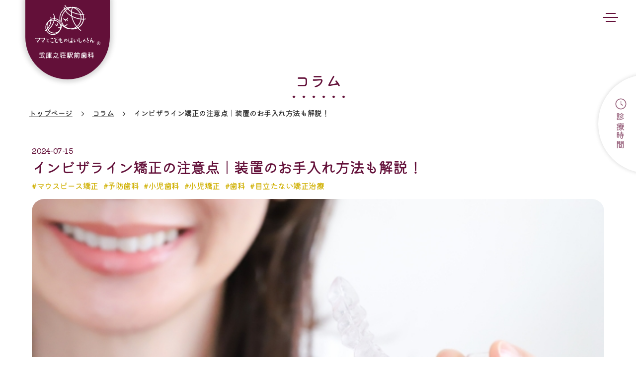

--- FILE ---
content_type: text/html; charset=UTF-8
request_url: https://mamatokodomo-mukonosou.com/column/%E3%82%A4%E3%83%B3%E3%83%93%E3%82%B6%E3%83%A9%E3%82%A4%E3%83%B3%E7%9F%AF%E6%AD%A3%E3%81%AE%E6%B3%A8%E6%84%8F%E7%82%B9%E3%82%84%E3%83%9E%E3%82%A6%E3%82%B9%E3%83%94%E3%83%BC%E3%82%B9%E3%81%AE%E3%81%8A
body_size: 12175
content:
<!doctype html>
<html>
  <head>
    <meta charset="utf-8">
    <meta http-equiv="X-UA-Compatible" content="IE=edge">
    <meta name="viewport" content="width=device-width,user-scalable=no">
    <meta name="description" content="尼崎市の歯科医院（歯医者）の武庫之荘駅前歯科の公式Webサイト。24時間ネット予約も受付中です！武庫之荘駅前歯科では、むし歯（虫歯）治療や歯周病はもちろん、虫歯予防、小児歯科、小児矯正、矯正歯科、審美歯科など最新の治療にも対応しています。全チェア個室・徹底した滅菌、感染対策など家族で安心して通って頂けますので、歯の悩みはお気軽にご相談ください。">
<meta property="og:title" content="インビザライン矯正の注意点｜装置のお手入れ方法も解説！ | 【公式】武庫之荘駅前歯科｜尼崎市の親子で通える歯科医院（ネット予約）" />
<meta property="og:description" content="尼崎市の歯科医院（歯医者）の武庫之荘駅前歯科の公式Webサイト。24時間ネット予約も受付中です！武庫之荘駅前歯科では、むし歯（虫歯）治療や歯周病はもちろん、虫歯予防、小児歯科、小児矯正、矯正歯科、審美歯科など最新の治療にも対応しています。全チェア個室・徹底した滅菌、感染対策など家族で安心して通って頂けますので、歯の悩みはお気軽にご相談ください。" />
<meta property="og:url" content="https://mamatokodomo-mukonosou.com/" />
<meta property="og:type" content="website">
<meta property="og:locale" content="ja_JP" />
<meta property="og:site_name" content="【公式】武庫之荘駅前歯科｜尼崎市の親子で通える歯科医院（ネット予約）" />
<meta property="og:image" content="https://mamatokodomo-mukonosou.com/wp-content/themes/mukonosou/common_img/ogp.jpg" />
<link rel="SHORTCUT ICON" href="https://mamatokodomo-mukonosou.com/wp-content/themes/mukonosou/common_img/favicon.ico" />
<link rel="apple-touch-icon" href="https://mamatokodomo-mukonosou.com/wp-content/themes/mukonosou/common_img/apple-touch-icon.png" sizes="180x180">
<title>インビザライン矯正の注意点｜装置のお手入れ方法も解説！ | 【公式】武庫之荘駅前歯科｜尼崎市の親子で通える歯科医院（ネット予約）</title>
    <link rel="preconnect" href="https://fonts.googleapis.com">
    <link rel="preconnect" href="https://fonts.gstatic.com" crossorigin>
    <link href="https://fonts.googleapis.com/css2?family=Kiwi+Maru:wght@300;400;500&display=swap" rel="stylesheet">
    <link rel="stylesheet" href="https://use.fontawesome.com/releases/v5.2.0/css/all.css" integrity="sha384-hWVjflwFxL6sNzntih27bfxkr27PmbbK/iSvJ+a4+0owXq79v+lsFkW54bOGbiDQ" crossorigin="anonymous">
    <link rel="stylesheet" href="https://mamatokodomo-mukonosou.com/wp-content/themes/mukonosou/css/style.css?9576">
            <meta name="facebook-domain-verification" content="alv1f6tkbvjxb70t30zgj2jqe8sgyn" />
    <meta name="google-site-verification" content="8Rs5NPuWHYIbJrjr2J-kQG8Ayp2zwkgGdJRsZ-vTBZA" />

    <!-- Google Tag Manager -->
      <script>(function(w,d,s,l,i){w[l]=w[l]||[];w[l].push({'gtm.start':
      new Date().getTime(),event:'gtm.js'});var f=d.getElementsByTagName(s)[0],
      j=d.createElement(s),dl=l!='dataLayer'?'&l='+l:'';j.async=true;j.src=
      'https://www.googletagmanager.com/gtm.js?id='+i+dl;f.parentNode.insertBefore(j,f);
      })(window,document,'script','dataLayer','GTM-5LXX2ZR');</script>
    <!-- End Google Tag Manager -->
     

    <!-- Google Tag Manager -->
<script>(function(w,d,s,l,i){w[l]=w[l]||[];w[l].push({'gtm.start':
new Date().getTime(),event:'gtm.js'});var f=d.getElementsByTagName(s)[0],
j=d.createElement(s),dl=l!='dataLayer'?'&l='+l:'';j.async=true;j.src=
'https://www.googletagmanager.com/gtm.js?id='+i+dl;f.parentNode.insertBefore(j,f);
})(window,document,'script','dataLayer','GTM-WTD877L');</script>
<!-- End Google Tag Manager -->
    <meta name='robots' content='max-image-preview:large' />
<link rel='dns-prefetch' href='//maxcdn.bootstrapcdn.com' />
<link rel="alternate" title="oEmbed (JSON)" type="application/json+oembed" href="https://mamatokodomo-mukonosou.com/wp-json/oembed/1.0/embed?url=https%3A%2F%2Fmamatokodomo-mukonosou.com%2Fcolumn%2F%25e3%2582%25a4%25e3%2583%25b3%25e3%2583%2593%25e3%2582%25b6%25e3%2583%25a9%25e3%2582%25a4%25e3%2583%25b3%25e7%259f%25af%25e6%25ad%25a3%25e3%2581%25ae%25e6%25b3%25a8%25e6%2584%258f%25e7%2582%25b9%25e3%2582%2584%25e3%2583%259e%25e3%2582%25a6%25e3%2582%25b9%25e3%2583%2594%25e3%2583%25bc%25e3%2582%25b9%25e3%2581%25ae%25e3%2581%258a" />
<link rel="alternate" title="oEmbed (XML)" type="text/xml+oembed" href="https://mamatokodomo-mukonosou.com/wp-json/oembed/1.0/embed?url=https%3A%2F%2Fmamatokodomo-mukonosou.com%2Fcolumn%2F%25e3%2582%25a4%25e3%2583%25b3%25e3%2583%2593%25e3%2582%25b6%25e3%2583%25a9%25e3%2582%25a4%25e3%2583%25b3%25e7%259f%25af%25e6%25ad%25a3%25e3%2581%25ae%25e6%25b3%25a8%25e6%2584%258f%25e7%2582%25b9%25e3%2582%2584%25e3%2583%259e%25e3%2582%25a6%25e3%2582%25b9%25e3%2583%2594%25e3%2583%25bc%25e3%2582%25b9%25e3%2581%25ae%25e3%2581%258a&#038;format=xml" />
<style id='wp-img-auto-sizes-contain-inline-css' type='text/css'>
img:is([sizes=auto i],[sizes^="auto," i]){contain-intrinsic-size:3000px 1500px}
/*# sourceURL=wp-img-auto-sizes-contain-inline-css */
</style>
<link rel='stylesheet' id='sbr_styles-css' href='https://mamatokodomo-mukonosou.com/wp-content/plugins/reviews-feed/assets/css/sbr-styles.css?ver=1.1' type='text/css' media='all' />
<link rel='stylesheet' id='sbi_styles-css' href='https://mamatokodomo-mukonosou.com/wp-content/plugins/instagram-feed/css/sbi-styles.min.css?ver=6.2.6' type='text/css' media='all' />
<style id='wp-block-library-inline-css' type='text/css'>
:root{--wp-block-synced-color:#7a00df;--wp-block-synced-color--rgb:122,0,223;--wp-bound-block-color:var(--wp-block-synced-color);--wp-editor-canvas-background:#ddd;--wp-admin-theme-color:#007cba;--wp-admin-theme-color--rgb:0,124,186;--wp-admin-theme-color-darker-10:#006ba1;--wp-admin-theme-color-darker-10--rgb:0,107,160.5;--wp-admin-theme-color-darker-20:#005a87;--wp-admin-theme-color-darker-20--rgb:0,90,135;--wp-admin-border-width-focus:2px}@media (min-resolution:192dpi){:root{--wp-admin-border-width-focus:1.5px}}.wp-element-button{cursor:pointer}:root .has-very-light-gray-background-color{background-color:#eee}:root .has-very-dark-gray-background-color{background-color:#313131}:root .has-very-light-gray-color{color:#eee}:root .has-very-dark-gray-color{color:#313131}:root .has-vivid-green-cyan-to-vivid-cyan-blue-gradient-background{background:linear-gradient(135deg,#00d084,#0693e3)}:root .has-purple-crush-gradient-background{background:linear-gradient(135deg,#34e2e4,#4721fb 50%,#ab1dfe)}:root .has-hazy-dawn-gradient-background{background:linear-gradient(135deg,#faaca8,#dad0ec)}:root .has-subdued-olive-gradient-background{background:linear-gradient(135deg,#fafae1,#67a671)}:root .has-atomic-cream-gradient-background{background:linear-gradient(135deg,#fdd79a,#004a59)}:root .has-nightshade-gradient-background{background:linear-gradient(135deg,#330968,#31cdcf)}:root .has-midnight-gradient-background{background:linear-gradient(135deg,#020381,#2874fc)}:root{--wp--preset--font-size--normal:16px;--wp--preset--font-size--huge:42px}.has-regular-font-size{font-size:1em}.has-larger-font-size{font-size:2.625em}.has-normal-font-size{font-size:var(--wp--preset--font-size--normal)}.has-huge-font-size{font-size:var(--wp--preset--font-size--huge)}.has-text-align-center{text-align:center}.has-text-align-left{text-align:left}.has-text-align-right{text-align:right}.has-fit-text{white-space:nowrap!important}#end-resizable-editor-section{display:none}.aligncenter{clear:both}.items-justified-left{justify-content:flex-start}.items-justified-center{justify-content:center}.items-justified-right{justify-content:flex-end}.items-justified-space-between{justify-content:space-between}.screen-reader-text{border:0;clip-path:inset(50%);height:1px;margin:-1px;overflow:hidden;padding:0;position:absolute;width:1px;word-wrap:normal!important}.screen-reader-text:focus{background-color:#ddd;clip-path:none;color:#444;display:block;font-size:1em;height:auto;left:5px;line-height:normal;padding:15px 23px 14px;text-decoration:none;top:5px;width:auto;z-index:100000}html :where(.has-border-color){border-style:solid}html :where([style*=border-top-color]){border-top-style:solid}html :where([style*=border-right-color]){border-right-style:solid}html :where([style*=border-bottom-color]){border-bottom-style:solid}html :where([style*=border-left-color]){border-left-style:solid}html :where([style*=border-width]){border-style:solid}html :where([style*=border-top-width]){border-top-style:solid}html :where([style*=border-right-width]){border-right-style:solid}html :where([style*=border-bottom-width]){border-bottom-style:solid}html :where([style*=border-left-width]){border-left-style:solid}html :where(img[class*=wp-image-]){height:auto;max-width:100%}:where(figure){margin:0 0 1em}html :where(.is-position-sticky){--wp-admin--admin-bar--position-offset:var(--wp-admin--admin-bar--height,0px)}@media screen and (max-width:600px){html :where(.is-position-sticky){--wp-admin--admin-bar--position-offset:0px}}

/*# sourceURL=wp-block-library-inline-css */
</style><style id='global-styles-inline-css' type='text/css'>
:root{--wp--preset--aspect-ratio--square: 1;--wp--preset--aspect-ratio--4-3: 4/3;--wp--preset--aspect-ratio--3-4: 3/4;--wp--preset--aspect-ratio--3-2: 3/2;--wp--preset--aspect-ratio--2-3: 2/3;--wp--preset--aspect-ratio--16-9: 16/9;--wp--preset--aspect-ratio--9-16: 9/16;--wp--preset--color--black: #000000;--wp--preset--color--cyan-bluish-gray: #abb8c3;--wp--preset--color--white: #ffffff;--wp--preset--color--pale-pink: #f78da7;--wp--preset--color--vivid-red: #cf2e2e;--wp--preset--color--luminous-vivid-orange: #ff6900;--wp--preset--color--luminous-vivid-amber: #fcb900;--wp--preset--color--light-green-cyan: #7bdcb5;--wp--preset--color--vivid-green-cyan: #00d084;--wp--preset--color--pale-cyan-blue: #8ed1fc;--wp--preset--color--vivid-cyan-blue: #0693e3;--wp--preset--color--vivid-purple: #9b51e0;--wp--preset--gradient--vivid-cyan-blue-to-vivid-purple: linear-gradient(135deg,rgb(6,147,227) 0%,rgb(155,81,224) 100%);--wp--preset--gradient--light-green-cyan-to-vivid-green-cyan: linear-gradient(135deg,rgb(122,220,180) 0%,rgb(0,208,130) 100%);--wp--preset--gradient--luminous-vivid-amber-to-luminous-vivid-orange: linear-gradient(135deg,rgb(252,185,0) 0%,rgb(255,105,0) 100%);--wp--preset--gradient--luminous-vivid-orange-to-vivid-red: linear-gradient(135deg,rgb(255,105,0) 0%,rgb(207,46,46) 100%);--wp--preset--gradient--very-light-gray-to-cyan-bluish-gray: linear-gradient(135deg,rgb(238,238,238) 0%,rgb(169,184,195) 100%);--wp--preset--gradient--cool-to-warm-spectrum: linear-gradient(135deg,rgb(74,234,220) 0%,rgb(151,120,209) 20%,rgb(207,42,186) 40%,rgb(238,44,130) 60%,rgb(251,105,98) 80%,rgb(254,248,76) 100%);--wp--preset--gradient--blush-light-purple: linear-gradient(135deg,rgb(255,206,236) 0%,rgb(152,150,240) 100%);--wp--preset--gradient--blush-bordeaux: linear-gradient(135deg,rgb(254,205,165) 0%,rgb(254,45,45) 50%,rgb(107,0,62) 100%);--wp--preset--gradient--luminous-dusk: linear-gradient(135deg,rgb(255,203,112) 0%,rgb(199,81,192) 50%,rgb(65,88,208) 100%);--wp--preset--gradient--pale-ocean: linear-gradient(135deg,rgb(255,245,203) 0%,rgb(182,227,212) 50%,rgb(51,167,181) 100%);--wp--preset--gradient--electric-grass: linear-gradient(135deg,rgb(202,248,128) 0%,rgb(113,206,126) 100%);--wp--preset--gradient--midnight: linear-gradient(135deg,rgb(2,3,129) 0%,rgb(40,116,252) 100%);--wp--preset--font-size--small: 13px;--wp--preset--font-size--medium: 20px;--wp--preset--font-size--large: 36px;--wp--preset--font-size--x-large: 42px;--wp--preset--spacing--20: 0.44rem;--wp--preset--spacing--30: 0.67rem;--wp--preset--spacing--40: 1rem;--wp--preset--spacing--50: 1.5rem;--wp--preset--spacing--60: 2.25rem;--wp--preset--spacing--70: 3.38rem;--wp--preset--spacing--80: 5.06rem;--wp--preset--shadow--natural: 6px 6px 9px rgba(0, 0, 0, 0.2);--wp--preset--shadow--deep: 12px 12px 50px rgba(0, 0, 0, 0.4);--wp--preset--shadow--sharp: 6px 6px 0px rgba(0, 0, 0, 0.2);--wp--preset--shadow--outlined: 6px 6px 0px -3px rgb(255, 255, 255), 6px 6px rgb(0, 0, 0);--wp--preset--shadow--crisp: 6px 6px 0px rgb(0, 0, 0);}:where(.is-layout-flex){gap: 0.5em;}:where(.is-layout-grid){gap: 0.5em;}body .is-layout-flex{display: flex;}.is-layout-flex{flex-wrap: wrap;align-items: center;}.is-layout-flex > :is(*, div){margin: 0;}body .is-layout-grid{display: grid;}.is-layout-grid > :is(*, div){margin: 0;}:where(.wp-block-columns.is-layout-flex){gap: 2em;}:where(.wp-block-columns.is-layout-grid){gap: 2em;}:where(.wp-block-post-template.is-layout-flex){gap: 1.25em;}:where(.wp-block-post-template.is-layout-grid){gap: 1.25em;}.has-black-color{color: var(--wp--preset--color--black) !important;}.has-cyan-bluish-gray-color{color: var(--wp--preset--color--cyan-bluish-gray) !important;}.has-white-color{color: var(--wp--preset--color--white) !important;}.has-pale-pink-color{color: var(--wp--preset--color--pale-pink) !important;}.has-vivid-red-color{color: var(--wp--preset--color--vivid-red) !important;}.has-luminous-vivid-orange-color{color: var(--wp--preset--color--luminous-vivid-orange) !important;}.has-luminous-vivid-amber-color{color: var(--wp--preset--color--luminous-vivid-amber) !important;}.has-light-green-cyan-color{color: var(--wp--preset--color--light-green-cyan) !important;}.has-vivid-green-cyan-color{color: var(--wp--preset--color--vivid-green-cyan) !important;}.has-pale-cyan-blue-color{color: var(--wp--preset--color--pale-cyan-blue) !important;}.has-vivid-cyan-blue-color{color: var(--wp--preset--color--vivid-cyan-blue) !important;}.has-vivid-purple-color{color: var(--wp--preset--color--vivid-purple) !important;}.has-black-background-color{background-color: var(--wp--preset--color--black) !important;}.has-cyan-bluish-gray-background-color{background-color: var(--wp--preset--color--cyan-bluish-gray) !important;}.has-white-background-color{background-color: var(--wp--preset--color--white) !important;}.has-pale-pink-background-color{background-color: var(--wp--preset--color--pale-pink) !important;}.has-vivid-red-background-color{background-color: var(--wp--preset--color--vivid-red) !important;}.has-luminous-vivid-orange-background-color{background-color: var(--wp--preset--color--luminous-vivid-orange) !important;}.has-luminous-vivid-amber-background-color{background-color: var(--wp--preset--color--luminous-vivid-amber) !important;}.has-light-green-cyan-background-color{background-color: var(--wp--preset--color--light-green-cyan) !important;}.has-vivid-green-cyan-background-color{background-color: var(--wp--preset--color--vivid-green-cyan) !important;}.has-pale-cyan-blue-background-color{background-color: var(--wp--preset--color--pale-cyan-blue) !important;}.has-vivid-cyan-blue-background-color{background-color: var(--wp--preset--color--vivid-cyan-blue) !important;}.has-vivid-purple-background-color{background-color: var(--wp--preset--color--vivid-purple) !important;}.has-black-border-color{border-color: var(--wp--preset--color--black) !important;}.has-cyan-bluish-gray-border-color{border-color: var(--wp--preset--color--cyan-bluish-gray) !important;}.has-white-border-color{border-color: var(--wp--preset--color--white) !important;}.has-pale-pink-border-color{border-color: var(--wp--preset--color--pale-pink) !important;}.has-vivid-red-border-color{border-color: var(--wp--preset--color--vivid-red) !important;}.has-luminous-vivid-orange-border-color{border-color: var(--wp--preset--color--luminous-vivid-orange) !important;}.has-luminous-vivid-amber-border-color{border-color: var(--wp--preset--color--luminous-vivid-amber) !important;}.has-light-green-cyan-border-color{border-color: var(--wp--preset--color--light-green-cyan) !important;}.has-vivid-green-cyan-border-color{border-color: var(--wp--preset--color--vivid-green-cyan) !important;}.has-pale-cyan-blue-border-color{border-color: var(--wp--preset--color--pale-cyan-blue) !important;}.has-vivid-cyan-blue-border-color{border-color: var(--wp--preset--color--vivid-cyan-blue) !important;}.has-vivid-purple-border-color{border-color: var(--wp--preset--color--vivid-purple) !important;}.has-vivid-cyan-blue-to-vivid-purple-gradient-background{background: var(--wp--preset--gradient--vivid-cyan-blue-to-vivid-purple) !important;}.has-light-green-cyan-to-vivid-green-cyan-gradient-background{background: var(--wp--preset--gradient--light-green-cyan-to-vivid-green-cyan) !important;}.has-luminous-vivid-amber-to-luminous-vivid-orange-gradient-background{background: var(--wp--preset--gradient--luminous-vivid-amber-to-luminous-vivid-orange) !important;}.has-luminous-vivid-orange-to-vivid-red-gradient-background{background: var(--wp--preset--gradient--luminous-vivid-orange-to-vivid-red) !important;}.has-very-light-gray-to-cyan-bluish-gray-gradient-background{background: var(--wp--preset--gradient--very-light-gray-to-cyan-bluish-gray) !important;}.has-cool-to-warm-spectrum-gradient-background{background: var(--wp--preset--gradient--cool-to-warm-spectrum) !important;}.has-blush-light-purple-gradient-background{background: var(--wp--preset--gradient--blush-light-purple) !important;}.has-blush-bordeaux-gradient-background{background: var(--wp--preset--gradient--blush-bordeaux) !important;}.has-luminous-dusk-gradient-background{background: var(--wp--preset--gradient--luminous-dusk) !important;}.has-pale-ocean-gradient-background{background: var(--wp--preset--gradient--pale-ocean) !important;}.has-electric-grass-gradient-background{background: var(--wp--preset--gradient--electric-grass) !important;}.has-midnight-gradient-background{background: var(--wp--preset--gradient--midnight) !important;}.has-small-font-size{font-size: var(--wp--preset--font-size--small) !important;}.has-medium-font-size{font-size: var(--wp--preset--font-size--medium) !important;}.has-large-font-size{font-size: var(--wp--preset--font-size--large) !important;}.has-x-large-font-size{font-size: var(--wp--preset--font-size--x-large) !important;}
/*# sourceURL=global-styles-inline-css */
</style>

<style id='classic-theme-styles-inline-css' type='text/css'>
/*! This file is auto-generated */
.wp-block-button__link{color:#fff;background-color:#32373c;border-radius:9999px;box-shadow:none;text-decoration:none;padding:calc(.667em + 2px) calc(1.333em + 2px);font-size:1.125em}.wp-block-file__button{background:#32373c;color:#fff;text-decoration:none}
/*# sourceURL=/wp-includes/css/classic-themes.min.css */
</style>
<link rel='stylesheet' id='ctf_styles-css' href='https://mamatokodomo-mukonosou.com/wp-content/plugins/custom-twitter-feeds/css/ctf-styles.min.css?ver=2.2.1' type='text/css' media='all' />
<link rel='stylesheet' id='grw-public-main-css-css' href='https://mamatokodomo-mukonosou.com/wp-content/plugins/widget-google-reviews/assets/css/public-main.css?ver=2.2.1' type='text/css' media='all' />
<link rel='stylesheet' id='cff-css' href='https://mamatokodomo-mukonosou.com/wp-content/plugins/custom-facebook-feed/assets/css/cff-style.min.css?ver=4.2' type='text/css' media='all' />
<link rel='stylesheet' id='sb-font-awesome-css' href='https://maxcdn.bootstrapcdn.com/font-awesome/4.7.0/css/font-awesome.min.css?ver=6.9' type='text/css' media='all' />
<script type="text/javascript" src="https://mamatokodomo-mukonosou.com/wp-includes/js/jquery/jquery.min.js?ver=3.7.1" id="jquery-core-js"></script>
<script type="text/javascript" src="https://mamatokodomo-mukonosou.com/wp-includes/js/jquery/jquery-migrate.min.js?ver=3.4.1" id="jquery-migrate-js"></script>
<script type="text/javascript" defer="defer" src="https://mamatokodomo-mukonosou.com/wp-content/plugins/widget-google-reviews/assets/js/public-main.js?ver=2.2.1" id="grw-public-main-js-js"></script>
<link rel="https://api.w.org/" href="https://mamatokodomo-mukonosou.com/wp-json/" /><link rel="canonical" href="https://mamatokodomo-mukonosou.com/column/%e3%82%a4%e3%83%b3%e3%83%93%e3%82%b6%e3%83%a9%e3%82%a4%e3%83%b3%e7%9f%af%e6%ad%a3%e3%81%ae%e6%b3%a8%e6%84%8f%e7%82%b9%e3%82%84%e3%83%9e%e3%82%a6%e3%82%b9%e3%83%94%e3%83%bc%e3%82%b9%e3%81%ae%e3%81%8a" />
            <script type="application/ld+json">
            {"@context":"http://schema.org","@type":"BreadcrumbList","itemListElement":[{"@type":"ListItem","position":1,"item":{"@id":"https://mamatokodomo-mukonosou.com","name":"【公式】武庫之荘駅前歯科｜尼崎市の親子で通える歯科医院（ネット予約）"}},{"@type":"ListItem","position":2,"item":{"@id":"https://mamatokodomo-mukonosou.com/column","name":"コラム"}},{"@type":"ListItem","position":3,"item":{"@id":"https://mamatokodomo-mukonosou.com/column/%e3%82%a4%e3%83%b3%e3%83%93%e3%82%b6%e3%83%a9%e3%82%a4%e3%83%b3%e7%9f%af%e6%ad%a3%e3%81%ae%e6%b3%a8%e6%84%8f%e7%82%b9%e3%82%84%e3%83%9e%e3%82%a6%e3%82%b9%e3%83%94%e3%83%bc%e3%82%b9%e3%81%ae%e3%81%8a","name":"インビザライン矯正の注意点｜装置のお手入れ方法も解説！"}}]}        </script>
	    </head>
  <body>
    <!-- Google Tag Manager (noscript) -->
      <noscript><iframe src="https://www.googletagmanager.com/ns.html?id=GTM-5LXX2ZR"
      height="0" width="0" style="display:none;visibility:hidden"></iframe></noscript>
    <!-- End Google Tag Manager (noscript) -->
    <!-- Google Tag Manager (noscript) -->
<noscript><iframe src="https://www.googletagmanager.com/ns.html?id=GTM-WTD877L"
height="0" width="0" style="display:none;visibility:hidden"></iframe></noscript>
<!-- End Google Tag Manager (noscript) -->
<div class="l-main-wrap">
  <header id="nav" class="l-header">

    <div class="l-header__inner">
              <div class="l-header__logo"><a href="/">
            <img src="https://mamatokodomo-mukonosou.com/wp-content/themes/mukonosou/common_img/logo_ico.svg?220503" alt="小児矯正・矯正歯科なら尼崎市の武庫之荘駅前歯科(24時間WEB予約)">
        </a></div>
      
      <nav class="l-header__nav">
              <ul class="l-header__nav__list">
          <li class="l-header__nav__list__item"><a href="/hospital/">院内ツアー</a></li>
          <li class="l-header__nav__list__item"><a href="/staff/">院長・スタッフ紹介</a></li>
          <li class="l-header__nav__list__item"><a href="/medical/">診療案内</a></li>
          <li class="l-header__nav__list__item"><a href="/#feature">当院の特徴</a></li>
          <li class="l-header__nav__list__item"><a href="/access/">アクセス・診療時間</a></li>
          <li class="l-header__nav__list__item"><a href="/recruit/">求人情報</a></li>
        </ul>
                <div class="l-header__nav__access">
          <div class="l-header__nav__access__tel u-sp_call"><a href="tel:0664391111">
              <span class="l-header__nav__access__tel__txt">ご予約・お問い合わせ</span><br> 06-6439-1111 </a>
          </div>
          <div class="l-header__nav__access__online"><a href="https://apo-toolboxes.stransa.co.jp/user/web/73511f2261103bf837f7946cda4ad2dc/reservations" target="_blank"></a></div>
          <div class="l-header__nav__access__line"><a href="https://lin.ee/AQQgoWn" target="_blank"></a></div>
        </div>

      </nav>
    </div>
      <div v-bind:class="{ 'is-active' : isVisible }" class="l-hamburger">
  <div class="l-hamburger__inner">
    <div @click="visible" class="l-hamburger__toggle">
      <span></span>
    </div>
    <nav class="l-hamburger__nav">
      <div class="l-hamburger__nav__wrap">
              <div class="l-hamburger__list_wrap">
          <ul class="l-hamburger__nav__list">
            <li class="l-hamburger__nav__list__item"><a href="/">トップページ</a></li>
            <li class="l-hamburger__nav__list__item">
              <ul class="l-hamburger__detail__list">
                <li class="l-hamburger__list__item"><a href="/medical/">診療案内一覧</a></li>
                <li class="l-hamburger__detail__list__item"><a href="/children_lp/">⼩児矯正</a></li>
                <li class="l-hamburger__detail__list__item"><a href="/invisalign_lp/">インビザライン</a></li>
                <li class="l-hamburger__detail__list__item"><a href="/oneday/">1DAYセラミック</a></li>
                <li class="l-hamburger__detail__list__item"><a href="/care/">予防⻭科</a></li>
                <li class="l-hamburger__detail__list__item"><a href="/children/">⼩児⻭科</a></li>
                <li class="l-hamburger__detail__list__item"><a href="/breath/">⼝臭除去・予防</a></li>
              </ul>
              <ul class="l-hamburger__detail__list">
                <li class="l-hamburger__detail__list__item"><a href="/decayed/">こどものむし歯予防歯科</a></li>
                <li class="l-hamburger__detail__list__item"><a href="/general/">一般歯科(むし歯・歯周病)</a></li>
                <li class="l-hamburger__detail__list__item"><a href="/implant/">インプラント</a></li>
                <li class="l-hamburger__detail__list__item"><a href="/whitening/">ホワイトニング</a></li>
                <li class="l-hamburger__detail__list__item"><a href="/nonclasp/">ノンクラスプデンチャー</a></li>
              </ul>
            </li>
          </ul>
          <ul class="l-hamburger__nav__list">
            <li class="l-hamburger__nav__list__item"><a href="/flow/">カウンセリング・診療の流れ</a></li>
            <li class="l-hamburger__nav__list__item"><a href="/prevent/">徹底した感染対策</a></li>
            <li class="l-hamburger__nav__list__item"><a href="/check/">唾液検査</a></li>
            <li class="l-hamburger__nav__list__item"><a href="/rates/">料⾦表</a></li>
            <li class="l-hamburger__nav__list__item"><a href="/access/">アクセス・診療時間</a></li>
            <li class="l-hamburger__nav__list__item"><a href="/hospital/">設備紹介・院内ツアー</a></li>
            <li class="l-hamburger__nav__list__item"><a href="/staff/">院⻑・スタッフ紹介</a></li>
            <!-- <li class="l-hamburger__nav__list__item"><a href="/column/">コラム</a></li> -->
          </ul>
        </div>
        
                  <ul class="l-hamburger__nav__menu">
          <!-- <li class="l-hamburger__nav__menu__item"><a href="/contact/">お問い合わせ</a></li> -->
          <li class="l-hamburger__nav__menu__item"><a href="/privacy/">プライバシーポリシー</a></li>
        </ul>
        

        <div class="l-hamburger__nav__access">
            <div class="l-hamburger__nav__access__tel u-sp_call"><a href="tel:0664391111">
                <span class="l-hamburger__nav__access__tel__txt">ご予約・お問い合わせ</span><br>
                06-6439-1111
            </a></div>
            <div class="l-hamburger__nav__access__online"><a href="https://reservation.stransa.co.jp/73511f2261103bf837f7946cda4ad2dc" target="_blank">オンライン予約(初診のみ)</a></div>
            <div class="l-hamburger__nav__access__line"><a href="https://lin.ee/AQQgoWn" target="_blank">LINE相談</a></div>
        </div>

      </div>
    </nav>
  </div>
</div>
  </header>
      
  <section class="l-fix_icon">

<!-- PC 診療時間 -->
          <section class="l-fix_icon__timetable sp_none is-fixed is-sub">
            <div class="l-fix_icon__timetable__left">
          <h4 class="l-fix_icon__timetable__left__ttl">診療時間</h4>
        </div>
        <div class="l-fix_icon__timetable__right">
          <table class="l-fix_icon__timetable__right__table">
            <tr>
              <th></th>
              <th>月</th>
              <th>火</th>
              <th>水</th>
              <th>木</th>
              <th>金</th>
              <th>土</th>
              <th>日・祝</th>
            </tr>
            <tr>
              <th>9:00～13:00</th>
              <td>●</td>
              <td>●</td>
              <td>●</td>
              <td>/</td>
              <td>●</td>
              <td>●</td>
              <td>/</td>
            </tr>
            <tr>
              <th>14:30～18:00</th>
              <td>●</td>
              <td>●</td>
              <td>●</td>
              <td>/</td>
              <td>●</td>
              <td>●</td>
              <td>/</td>
            </tr>
          </table>
          <div class="l-fix_icon__timetable__right__btn"><a href="/access/">アクセスはこちら</a></div>
        </div>
      </section>
      <!-- SP 下fix -->
      <section class="l-fix_icon__bottom pc_none">
        <div class="l-fix_icon__bottom__tel"><a href="tel:0664391111">電話予約</a></div>
        <div class="l-fix_icon__bottom__web"><a href="https://reservation.stransa.co.jp/73511f2261103bf837f7946cda4ad2dc" target="_blank">WEB予約</a></div>
        <div class="l-fix_icon__bottom__timetable"><a href="#timetable">診療時間</a></div>
        <div class="l-fix_icon__bottom__line"><a href="https://lin.ee/AQQgoWn" target="_blank">LINE相談</a></div>
      </section>
    </section>
    
<div class="l-main">
    <div class="p-column_detail">
        
        <section class="p-column_detail-top sld_up js-fv">
            <h1 class="p-column_detail-top__ttl c-heading">コラム</h1>
        </section>

        
<div id="pnkz_box">
      <ol class="l-breadcrumb__list" id="pnkz">
        <li class="l-breadcrumb__list__item">
          <a href="/" itemprop="url"><span itemprop="title">トップページ</span></a>
        </li>
          
                  <li class="l-breadcrumb__list__item">
            <a href="/column/">
              <span itemprop="name">
                コラム              </span>
            </a>
          </li> 
        

                

          <li class="l-breadcrumb__list__item">

                      <span>インビザライン矯正の注意点｜装置のお手入れ方法も解説！</span>

          </li>
        

        </ol>
    </div>

        <div class="p-column_detail-main sld_up">
                    <main class="p-column_detail-main__wrap">
                <article>
                    <div class="p-column_detail-main__heading">
                    <time class="p-column_detail-main__heading__date">2024-07-15</time>
                    <h2 class="p-column_detail-main__heading__ttl">インビザライン矯正の注意点｜装置のお手入れ方法も解説！</h2>
                    <ul class="p-column_detail-main__heading__hashtag">
                        <li class="item">マウスピース矯正</li><li class="item">予防歯科</li><li class="item">小児歯科</li><li class="item">小児矯正</li><li class="item">歯科</li><li class="item">目立たない矯正治療</li>                    </ul>
                    </div>
                                                        <div class="p-column_detail-main__img"><img width="640" height="427" src="https://mamatokodomo-mukonosou.com/wp-content/uploads/2023/04/30050681_s.jpg" class="attachment-full size-full" alt="" decoding="async" fetchpriority="high" srcset="https://mamatokodomo-mukonosou.com/wp-content/uploads/2023/04/30050681_s.jpg 640w, https://mamatokodomo-mukonosou.com/wp-content/uploads/2023/04/30050681_s-300x200.jpg 300w" sizes="(max-width: 640px) 100vw, 640px" /></div>                                                    <div class="p-column_detail-main__txt">
                        <p><span style="font-weight: 400;">こんにちは。</span></p><p><span style="font-weight: 400;">尼崎市の武庫之荘駅前歯科　院長の山城です。</span></p><p><span style="font-weight: 400;">歯並びを治す矯正治療の中で、インビザライン矯正の人気が高まっています。</span></p><p><span style="font-weight: 400;">しかし、矯正治療を受ける際にはいくつかの注意点があります。</span></p><p><span style="font-weight: 400;">本記事では、インビザライン矯正についての注意点やマウスピースのお手入れ方法など</span><span style="font-weight: 400;">をご紹介します。</span></p><h2><span style="font-weight: 400; color: #800080;">インビザライン矯正とは？</span></h2><p><img decoding="async" class="alignnone size-full wp-image-263" src="https://mamatokodomo-mukonosou.com/wp-content/uploads/2023/04/4841839_m-e1682865941728.jpg" alt="" width="1200" height="800" srcset="https://mamatokodomo-mukonosou.com/wp-content/uploads/2023/04/4841839_m-e1682865941728.jpg 1200w, https://mamatokodomo-mukonosou.com/wp-content/uploads/2023/04/4841839_m-e1682865941728-300x200.jpg 300w, https://mamatokodomo-mukonosou.com/wp-content/uploads/2023/04/4841839_m-e1682865941728-1024x683.jpg 1024w, https://mamatokodomo-mukonosou.com/wp-content/uploads/2023/04/4841839_m-e1682865941728-768x512.jpg 768w" sizes="(max-width: 1200px) 100vw, 1200px" /></p><p>&nbsp;</p><p><span style="font-weight: 400;">インビザライン矯正は、透明なマウスピースを使用した矯正治療です。これにより、見た目の美しさや快適性が向上し、他の人に気付かれることなく歯列の改善ができます。また、マウスピースを外して食事や歯磨きができる利便性もあります。インビザライン・システムは、世界100カ国以上の国々で提供され、これまでに900万人を超える患者さまが治療を受けています。</span></p><p>&nbsp;</p><h2><span style="font-weight: 400; color: #800080;">インビザライン矯正の6つの注意点</span></h2><p><img decoding="async" class="alignnone size-full wp-image-264" src="https://mamatokodomo-mukonosou.com/wp-content/uploads/2023/04/22722047_m-e1682866034360.jpg" alt="" width="1200" height="900" srcset="https://mamatokodomo-mukonosou.com/wp-content/uploads/2023/04/22722047_m-e1682866034360.jpg 1200w, https://mamatokodomo-mukonosou.com/wp-content/uploads/2023/04/22722047_m-e1682866034360-300x225.jpg 300w, https://mamatokodomo-mukonosou.com/wp-content/uploads/2023/04/22722047_m-e1682866034360-1024x768.jpg 1024w, https://mamatokodomo-mukonosou.com/wp-content/uploads/2023/04/22722047_m-e1682866034360-768x576.jpg 768w" sizes="(max-width: 1200px) 100vw, 1200px" /></p><h3><span style="font-weight: 400; color: #993366;">①適応していない歯並びがある</span></h3><p><span style="font-weight: 400;">治療技術の進歩により、インビザラインは幅広い症例に対応できるようになりましたが、お口の状態によっては適していない場合もあります。</span></p><p><span style="font-weight: 400;">顎や骨格から治療が必要な場合、歯の重なりが複雑な場合は治療の適応外となる場合があります。不安な場合は、一度ご相談ください。</span></p><p>&nbsp;</p><h3><span style="font-weight: 400; color: #993366;">②装着時間を守らないと効果がでない</span></h3><p><span style="font-weight: 400;">インビザラインでの矯正効果を最大限に引き出すためには、1日に22時間以上のマウスピースの装着が必要です。食事や歯磨きの時間以外では、常にマウスピースを装着している必要があります。</span></p><p><span style="font-weight: 400;">装着時間が不足すると、歯の移動が予定通りに進まない可能性や、元の状態に戻ってしまう可能性があります。しっかりと装着時間を守って使用しましょう。</span></p><p>&nbsp;</p><h3><span style="font-weight: 400; color: #993366;">③マウスピースを装着したままの飲食は避ける</span></h3><p><span style="font-weight: 400;">飲食時はマウスピースを外してください。装着したまま食べたり、糖分の含まれる飲み物を飲んだりすると、虫歯の原因になる可能性があります。</span></p><p><span style="font-weight: 400;">また、色のついている飲み物は着色の原因となることがあります。</span></p><p><span style="font-weight: 400;">基本的には水以外の飲み物は飲むたびにマウスピースを外すようにしてください。</span></p><p>&nbsp;</p><h3><span style="font-weight: 400; color: #993366;">④マウスピースの交換時期を守る</span></h3><p><span style="font-weight: 400;">マウスピースの交換は、10日〜2週間に1回のペースで行います。具体的な交換のタイミングはお知らせされますので、カレンダーに記入するなどして、正確に交換日を守るようにしてください。</span></p><p>&nbsp;</p><h3><span style="font-weight: 400; color: #993366;">⑤マウスピースの紛失に注意</span></h3><p><span style="font-weight: 400;">マウスピースを外した後、ティッシュなどで包んでおくと、うっかり捨ててしまうことがあります。</span></p><p><span style="font-weight: 400;">マウスピースを紛失すると、再製作が必要となります。 そのため、外した際には紛失に注意し、ケースに保管するなど十分な注意を払いましょう。</span></p><p>&nbsp;</p><h3><span style="font-weight: 400; color: #993366;">⑥虫歯のリスクに注意</span></h3><p><span style="font-weight: 400;">インビザライン矯正はワイヤー矯正に比べて虫歯のリスクが低いですが、油断をすると虫歯が発生してしまう可能性があります。</span></p><p><span style="font-weight: 400;">大きな虫歯が出来てしまった場合、治療によって歯の形態が変わり、マウスピースを再製作する可能性もあります。したがって、虫歯予防に細心の注意を払いましょう。</span></p><p>&nbsp;</p><h2><span style="font-weight: 400;">インビザラインのお手入れ方法</span></h2><p><img loading="lazy" decoding="async" class="alignnone size-full wp-image-215" src="https://mamatokodomo-mukonosou.com/wp-content/uploads/2022/12/24405197_s.jpg" alt="" width="640" height="427" srcset="https://mamatokodomo-mukonosou.com/wp-content/uploads/2022/12/24405197_s.jpg 640w, https://mamatokodomo-mukonosou.com/wp-content/uploads/2022/12/24405197_s-300x200.jpg 300w" sizes="auto, (max-width: 640px) 100vw, 640px" /></p><p><span style="font-weight: 400;">インビザラインは、毎日長時間装着するため、汚れが付きやすいです。汚れが付いたまま装着すると、臭いや黄ばみの原因となります。ここでは、そうならないためのお手入れ方法を紹介していきます。</span></p><h3><span style="font-weight: 400; color: #993366;">①優しく水洗いする</span></h3><p><span style="font-weight: 400;">取り外したマウスピースは、流水下で指や柔らかいブラシを用いて洗浄します。</span></p><p><span style="font-weight: 400;">ゴシゴシとこすらずに、歯磨き粉はつけずに洗いましょう。</span></p><h3><span style="font-weight: 400; color: #993366;">②洗浄剤につける</span></h3><p><span style="font-weight: 400;">マウスピースを水洗いした後は、マウスピース専用の洗浄剤に漬けて、洗浄しましょう。洗浄剤は、ドラッグストアでも販売されています。</span></p><p><span style="font-weight: 400;">洗浄剤には、消臭や殺菌効果などがあり、臭いや黄ばみを防ぐのにとても効果的です。</span></p><p>&nbsp;</p><h2><span style="font-weight: 400; color: #800080;">まとめ</span></h2><p><span style="font-weight: 400;">インビザライン矯正は透明で目立たない矯正方法であり、多くの患者さんに利用されています。</span></p><p><span style="font-weight: 400;">しかし、適応症例があり治療ができない歯並びもあります。また、実際に治療を行った後にも、取り扱い方法や装着時間などの注意点があります。矯正治療の成功には患者さん自身の意識とケアの徹底も重要です。</span></p><p><span style="font-weight: 400;">正確な情報と指示に従い、インビザライン矯正の効果を最大限に引き出しましょう。</span></p><p>&nbsp;</p><p><span style="font-weight: 400;">尼崎市の歯科医院（歯医者）の武庫之荘駅前歯科では、むし歯（虫歯）治療や歯周病はもちろん、虫歯予防、小児歯科、小児矯正、矯正歯科、審美歯科など最新の治療にも対応しています。</span></p><p><span style="font-weight: 400;">全チェア個室・徹底した滅菌、感染対策など家族で安心して通って頂けますので、歯の悩みはお気軽にご相談ください。</span></p>                    </div>
                </article>
            </main>
            
            

<aside class="l-sidebar-nav">

<dl class="l-sidebar-nav__category">
    <dt class="l-sidebar-nav__category__ttl">カテゴリ</dt>
    <dd class="l-sidebar-nav__category__content">
        <ul class="l-sidebar-nav__category__content__list">
        <li class='item'><a href='https://mamatokodomo-mukonosou.com/column-category/%e3%83%9b%e3%83%af%e3%82%a4%e3%83%88%e3%83%8b%e3%83%b3%e3%82%b0'>ホワイトニング ( 4 )</a></li><li class='item'><a href='https://mamatokodomo-mukonosou.com/column-category/%e5%b0%8f%e5%85%90%e6%ad%af%e7%a7%91'>小児歯科 ( 10 )</a></li><li class='item'><a href='https://mamatokodomo-mukonosou.com/column-category/%e6%ad%af%e7%a7%91'>歯科 ( 51 )</a></li><li class='item'><a href='https://mamatokodomo-mukonosou.com/column-category/%e7%9f%af%e6%ad%a3'>矯正 ( 11 )</a></li>        </ul>
    </dd>
</dl>

<dl class="l-sidebar-nav__number">
    <dt class="l-sidebar-nav__number__ttl">バックナンバー</dt>

    <dd class="l-sidebar-nav__number__content">
        <ul class="l-sidebar-nav__number__year">
                
            <li class="l-sidebar-nav__number__year__item">
                <span class="u-accordion">2025年</span>
                <ul class="l-sidebar-nav__number__month">
                                    <li class="item">
        <a href="https://mamatokodomo-mukonosou.com/column/2025/05">
        2025年5月 ( 2 )
        </a>
      </li>
                          <li class="item">
        <a href="https://mamatokodomo-mukonosou.com/column/2025/04">
        2025年4月 ( 1 )
        </a>
      </li>
                      
            <li class="l-sidebar-nav__number__year__item">
                <span class="u-accordion">2024年</span>
                <ul class="l-sidebar-nav__number__month">
                                    <li class="item">
        <a href="https://mamatokodomo-mukonosou.com/column/2024/10">
        2024年10月 ( 5 )
        </a>
      </li>
                          <li class="item">
        <a href="https://mamatokodomo-mukonosou.com/column/2024/08">
        2024年8月 ( 4 )
        </a>
      </li>
                          <li class="item">
        <a href="https://mamatokodomo-mukonosou.com/column/2024/07">
        2024年7月 ( 5 )
        </a>
      </li>
                          <li class="item">
        <a href="https://mamatokodomo-mukonosou.com/column/2024/06">
        2024年6月 ( 5 )
        </a>
      </li>
                          <li class="item">
        <a href="https://mamatokodomo-mukonosou.com/column/2024/05">
        2024年5月 ( 5 )
        </a>
      </li>
                          <li class="item">
        <a href="https://mamatokodomo-mukonosou.com/column/2024/04">
        2024年4月 ( 6 )
        </a>
      </li>
                          <li class="item">
        <a href="https://mamatokodomo-mukonosou.com/column/2024/03">
        2024年3月 ( 5 )
        </a>
      </li>
                          <li class="item">
        <a href="https://mamatokodomo-mukonosou.com/column/2024/02">
        2024年2月 ( 5 )
        </a>
      </li>
                      
            <li class="l-sidebar-nav__number__year__item">
                <span class="u-accordion">2023年</span>
                <ul class="l-sidebar-nav__number__month">
                                    <li class="item">
        <a href="https://mamatokodomo-mukonosou.com/column/2023/12">
        2023年12月 ( 2 )
        </a>
      </li>
                          <li class="item">
        <a href="https://mamatokodomo-mukonosou.com/column/2023/11">
        2023年11月 ( 4 )
        </a>
      </li>
                          <li class="item">
        <a href="https://mamatokodomo-mukonosou.com/column/2023/10">
        2023年10月 ( 2 )
        </a>
      </li>
                          <li class="item">
        <a href="https://mamatokodomo-mukonosou.com/column/2023/09">
        2023年9月 ( 4 )
        </a>
      </li>
                          <li class="item">
        <a href="https://mamatokodomo-mukonosou.com/column/2023/08">
        2023年8月 ( 4 )
        </a>
      </li>
                          <li class="item">
        <a href="https://mamatokodomo-mukonosou.com/column/2023/07">
        2023年7月 ( 3 )
        </a>
      </li>
                          <li class="item">
        <a href="https://mamatokodomo-mukonosou.com/column/2023/06">
        2023年6月 ( 2 )
        </a>
      </li>
                          <li class="item">
        <a href="https://mamatokodomo-mukonosou.com/column/2023/05">
        2023年5月 ( 2 )
        </a>
      </li>
                          <li class="item">
        <a href="https://mamatokodomo-mukonosou.com/column/2023/02">
        2023年2月 ( 1 )
        </a>
      </li>
                      
            <li class="l-sidebar-nav__number__year__item">
                <span class="u-accordion">2022年</span>
                <ul class="l-sidebar-nav__number__month">
                                    <li class="item">
        <a href="https://mamatokodomo-mukonosou.com/column/2022/11">
        2022年11月 ( 1 )
        </a>
      </li>
                          <li class="item">
        <a href="https://mamatokodomo-mukonosou.com/column/2022/09">
        2022年9月 ( 1 )
        </a>
      </li>
                          <li class="item">
        <a href="https://mamatokodomo-mukonosou.com/column/2022/08">
        2022年8月 ( 2 )
        </a>
      </li>
                          <li class="item">
        <a href="https://mamatokodomo-mukonosou.com/column/2022/06">
        2022年6月 ( 3 )
        </a>
      </li>
                      </ul>        
            </li>
        </ul>
    </dd>
</dl>

</aside>
            <div class="p-column_detail-main__btn"><a href="/column/">コラム一覧はこちら</a></div>
        </div>
    </div>
</div>
<footer class="l-footer">
<div class="l-footer__back">
    <div class="l-footer__wrap">
        <div class="l-footer__map">
        <div class="l-footer__map__img"><img src="https://mamatokodomo-mukonosou.com/wp-content/themes/mukonosou/top_img/map.jpg" alt="アクセスマップ"></div>
                    <div class="l-footer__map__btn"><a href="/access/">アクセス・診療時間はこちら</a></div>
                
        </div>


        <div class="l-footer__timetable" id="timetable">
            <div class="l-footer__timetable__top">
                <div class="l-footer__timetable__logo"><img src="https://mamatokodomo-mukonosou.com/wp-content/themes/mukonosou/common_img/logo_ico_wine.svg?220516" alt="ママとこどものはいしゃさん 武庫之荘駅前歯科"></div>
                <div class="l-footer__timetable__img"><img src="https://mamatokodomo-mukonosou.com/wp-content/themes/mukonosou/top_img/mukono.jpg" alt="ママとこどものはいしゃさん 武庫之荘駅前歯科"></div>
            </div>

            <div class="l-footer__timetable__bottom">
                <address class="l-footer__timetable__address">
                    〒661-0033兵庫県尼崎市南武庫之荘1丁目20-2 竹島ビル1階
                </address>
                <table class="l-footer__timetable__table">
                    <tr>
                        <th>診療時間</th>
                        <th>月</th>
                        <th>火</th>
                        <th>水</th>
                        <th>木</th>
                        <th>金</th>
                        <th>土</th>
                        <th>日・祝</th>
                    </tr>
                    <tr>
                        <th>9:00～13:00</th>
                        <td>●</td>
                        <td>●</td>
                        <td>●</td>
                        <td>/</td>
                        <td>●</td>
                        <td>●</td>
                        <td>/</td>
                    </tr>
                    <tr>
                        <th>14:30～18:00</th>
                        <td>●</td>
                        <td>●</td>
                        <td>●</td>
                        <td>/</td>
                        <td>●</td>
                        <td>●</td>
                        <td>/</td>
                    </tr>
                </table>
            </div>
        </div>
    </div>
</div>
    <div class="l-footer__access">
    <p class="l-footer__access__txt">
        「提携駐車場あり」武庫之荘タイムパーキング（名鉄協商）【<a href="https://goo.gl/maps/wW9F5vhuyw5gJkKR8" target="_blank">MAP</a>】<br>
        ※提携駐車場をご利用の場合は、駐車券400円分をお渡ししています。
        <br>
        <span>駐車証明書を受付に渡して下さい。</span>
    </p>
    <div class="l-footer__access__tel u-sp_call"><a href="tel:0664391111">
        <span class="l-footer__access__tel__txt">ご予約・お問い合わせ</span><br>
        06-6439-1111
    </a></div>
    <div class="l-footer__access__online"><a href="https://reservation.stransa.co.jp/73511f2261103bf837f7946cda4ad2dc" target="_blank">オンライン予約(初診のみ)</a></div>
    <div class="l-footer__access__line"><a href="https://lin.ee/AQQgoWn" target="_blank">LINE相談</a></div>
</div>
            <div class="l-footer__menu">
    <nav class="l-footer__menu__wrap">
        <div class="l-footer__menu__group"><a href="/">トップページ</a></div>
        <div class="l-footer__menu__box">
            <ul class="l-footer__menu__group line">
                <li class="ttl"><a href="/medical/">診療案内⼀覧</a></li>
                <li><a href="/children_lp/">⼩児矯正</a></li>
                <li><a href="/invisalign_lp/">インビザライン</a></li>
                <li><a href="/oneday/">1DAYセラミック</a></li>
                <li><a href="/care/">予防⻭科</a></li>
                <li><a href="/children/">⼩児⻭科</a></li>
                <li><a href="/breath/">⼝臭除去・予防</a></li>
            </ul>
            <ul class="l-footer__menu__group line">
                <li><a href="/decayed/">こどものむし歯予防歯科</a></li>
                <li><a href="/general/">一般歯科(むし歯・歯周病)</a></li>
                <li><a href="/implant/">インプラント</a></li>
                <li><a href="/whitening/">ホワイトニング</a></li>
                <li><a href="/nonclasp/">ノンクラスプデンチャー</a></li>
            </ul>
        </div>
        <ul class="l-footer__menu__group">
            <li><a href="/flow/">カウンセリング・診療の流れ</a></li>
            <li><a href="/prevent/">徹底した感染対策</a></li>
            <li><a href="/check/">唾液検査</a></li>
            <li><a href="/rates/">料⾦表</a></li>
        </ul>
        <div class="l-footer__menu__column">
            <ul class="l-footer__menu__group">
                <li><a href="/access/">アクセス・診療時間</a></li>
                <li><a href="/hospital/">設備紹介・院内ツアー</a></li>
                <li><a href="/staff/">院⻑・スタッフ紹介</a></li>
                <!-- <li><a href="/column/">コラム</a></li> -->
            </ul>
            <ul class="l-footer__menu__group pt">
                <!-- <li><a href="/contact/">お問い合わせ</a></li> -->
                <li><a href="/privacy/">プライバシーポリシー</a></li>
            </ul>
        </div>
    </nav>
</div>
        
<small>Copyright © ママとこどものはいしゃさん武庫之荘駅前歯科</small>

</footer>
</div>
<script src="https://mamatokodomo-mukonosou.com/wp-content/themes/mukonosou/js/bundle.js?20220502"></script>
 <script type="speculationrules">
{"prefetch":[{"source":"document","where":{"and":[{"href_matches":"/*"},{"not":{"href_matches":["/wp-*.php","/wp-admin/*","/wp-content/uploads/*","/wp-content/*","/wp-content/plugins/*","/wp-content/themes/mukonosou/*","/*\\?(.+)"]}},{"not":{"selector_matches":"a[rel~=\"nofollow\"]"}},{"not":{"selector_matches":".no-prefetch, .no-prefetch a"}}]},"eagerness":"conservative"}]}
</script>
<!-- Custom Facebook Feed JS -->
<script type="text/javascript">var cffajaxurl = "https://mamatokodomo-mukonosou.com/wp-admin/admin-ajax.php";
var cfflinkhashtags = "true";
</script>
<!-- YouTube Feed JS -->
<script type="text/javascript">

</script>
<!-- Instagram Feed JS -->
<script type="text/javascript">
var sbiajaxurl = "https://mamatokodomo-mukonosou.com/wp-admin/admin-ajax.php";
</script>
<script>
const rootUrl = location.hostname;
document.addEventListener( 'wpcf7mailsent', function( event ) {
  location = rootUrl + '/thanks/'; /* 遷移先のURL */
}, false );
</script><script type="text/javascript" src="https://mamatokodomo-mukonosou.com/wp-content/plugins/custom-facebook-feed/assets/js/cff-scripts.min.js?ver=4.2" id="cffscripts-js"></script>
    <script type="text/javascript">
        jQuery(document).ready(function ($) {

            for (let i = 0; i < document.forms.length; ++i) {
                let form = document.forms[i];
				if ($(form).attr("method") != "get") { $(form).append('<input type="hidden" name="Gj-qASVmipx" value="YVghaJ_bTEkX" />'); }
if ($(form).attr("method") != "get") { $(form).append('<input type="hidden" name="qGygmo" value="t0SomZ" />'); }
if ($(form).attr("method") != "get") { $(form).append('<input type="hidden" name="stMDTbIhUdAP" value="LlkJ4p7PdGS80NRX" />'); }
if ($(form).attr("method") != "get") { $(form).append('<input type="hidden" name="KxvIZalDrumQfNX" value="U7O*r3NgDY@z" />'); }
            }

            $(document).on('submit', 'form', function () {
				if ($(this).attr("method") != "get") { $(this).append('<input type="hidden" name="Gj-qASVmipx" value="YVghaJ_bTEkX" />'); }
if ($(this).attr("method") != "get") { $(this).append('<input type="hidden" name="qGygmo" value="t0SomZ" />'); }
if ($(this).attr("method") != "get") { $(this).append('<input type="hidden" name="stMDTbIhUdAP" value="LlkJ4p7PdGS80NRX" />'); }
if ($(this).attr("method") != "get") { $(this).append('<input type="hidden" name="KxvIZalDrumQfNX" value="U7O*r3NgDY@z" />'); }
                return true;
            });

            jQuery.ajaxSetup({
                beforeSend: function (e, data) {

                    if (data.type !== 'POST') return;

                    if (typeof data.data === 'object' && data.data !== null) {
						data.data.append("Gj-qASVmipx", "YVghaJ_bTEkX");
data.data.append("qGygmo", "t0SomZ");
data.data.append("stMDTbIhUdAP", "LlkJ4p7PdGS80NRX");
data.data.append("KxvIZalDrumQfNX", "U7O*r3NgDY@z");
                    }
                    else {
                        data.data = data.data + '&Gj-qASVmipx=YVghaJ_bTEkX&qGygmo=t0SomZ&stMDTbIhUdAP=LlkJ4p7PdGS80NRX&KxvIZalDrumQfNX=U7O*r3NgDY@z';
                    }
                }
            });

        });
    </script>
	</body>
</html>


--- FILE ---
content_type: text/css
request_url: https://mamatokodomo-mukonosou.com/wp-content/themes/mukonosou/css/style.css?9576
body_size: 33429
content:
@charset "UTF-8";abbr,address,article,aside,audio,b,blockquote,body,canvas,caption,cite,code,dd,del,details,dfn,div,dl,dt,em,fieldset,figcaption,figure,footer,form,h1,h2,h3,h4,h5,h6,header,hgroup,html,i,iframe,img,ins,kbd,label,legend,li,mark,menu,nav,object,ol,p,pre,q,samp,section,small,span,strong,sub,summary,sup,table,tbody,td,tfoot,th,thead,time,tr,ul,var,video{margin:0;border:0;outline:0;background-color:transparent;padding:0 0 0}body{line-height:1}article,aside,details,figcaption,figure,footer,header,hgroup,menu,nav,section{display:block;background-color:transparent}nav ul{list-style:none}blockquote,q{quotes:none}blockquote::after,blockquote::before{content:'';content:none}q::after,q::before{content:'';content:none}a{margin:0;padding:0;vertical-align:baseline}ins{color:#000;text-decoration:none}mark{color:#000;font-style:italic;font-weight:700}del{text-decoration:line-through}abbr[title],dfn[title]{border-bottom:1px dotted;cursor:help}table{border-collapse:collapse;border-spacing:0}hr{display:block;height:1px;border:0;border-top:1px solid #ccc;margin:1em 0;padding:0}input,select{vertical-align:middle}html{font-size:62.5%;font-weight:500}body{font-size:1.5rem;font-family:"Kiwi Maru","游ゴシック体","Yu Gothic",YuGothic,"ヒラギノ角ゴ Pro","Hiragino Kaku Gothic Pro","メイリオ",Meiryo,"MS Pゴシック","MS PGothic",sans-serif;padding:0;margin:0;line-height:1.5;color:#222;-webkit-box-sizing:border-box;box-sizing:border-box;letter-spacing:.1em}a,address,dd,div,dt,figcaption,figure,input,li,p,section,select,td,textarea,time{font-family:"Kiwi Maru","游ゴシック体","Yu Gothic",YuGothic,"ヒラギノ角ゴ Pro","Hiragino Kaku Gothic Pro","メイリオ",Meiryo,"MS Pゴシック","MS PGothic",sans-serif;font-size:1.4rem;line-height:2;color:#222;-webkit-box-sizing:border-box;box-sizing:border-box;letter-spacing:.11em}input[type=button],input[type=email],input[type=submit],input[type=tel],input[type=text]{-webkit-appearance:none;outline:0}select,textarea{-webkit-appearance:none;outline:0}h1,h2,h3,h4,h5,h6{line-height:1.4;font-weight:500}form{margin:0;padding:0}img{width:100%;border-style:none;line-height:1;margin:0;padding:0;vertical-align:middle;zoom:1}address{font-style:normal}table,td,th{-webkit-box-sizing:border-box;box-sizing:border-box}time{display:block}input{vertical-align:middle;margin:0;padding:0}li,ul{list-style-type:none;padding:0;margin:0;-webkit-box-sizing:border-box;box-sizing:border-box}a{overflow:hidden;outline:0;color:#222;text-decoration:none}a:hover{text-decoration:none}@media (min-width:741px){.l-breadcrumb__list{opacity:0;margin:0 auto;width:90%;max-width:1400px;margin-bottom:100px;width:94%;max-width:1600px;display:-webkit-box;display:-webkit-flex;display:-ms-flexbox;display:flex;-webkit-animation:sld_up .7s cubic-bezier(0,.52,.37,1) .9s forwards;animation:sld_up .7s cubic-bezier(0,.52,.37,1) .9s forwards}.l-breadcrumb__list__item{position:relative;padding:0 20px}.l-breadcrumb__list__item::after,.l-breadcrumb__list__item::before{content:"";background:#000;display:block;width:7px;height:1px;position:absolute;right:-4px}.l-breadcrumb__list__item::before{top:45%;-webkit-transform:rotate(45deg);transform:rotate(45deg)}.l-breadcrumb__list__item::after{top:60%;-webkit-transform:rotate(-45deg);transform:rotate(-45deg)}.l-breadcrumb__list__item:last-child::after,.l-breadcrumb__list__item:last-child::before{display:none}.l-breadcrumb__list__item span{font-size:1.5rem;letter-spacing:-.03em}.l-breadcrumb__list__item a{text-decoration:underline}}@media (max-width:1440px){.l-breadcrumb__list{margin-bottom:50px}}@media (max-width:740px){.l-breadcrumb__list{-webkit-animation:sld_up .7s cubic-bezier(0,.52,.37,1) 1.3s forwards;animation:sld_up .7s cubic-bezier(0,.52,.37,1) 1.3s forwards;opacity:0;margin:0 auto;width:90%;display:-webkit-box;display:-webkit-flex;display:-ms-flexbox;display:flex;margin-bottom:50px}.l-breadcrumb__list__item{position:relative;padding:0 10px}.l-breadcrumb__list__item::after,.l-breadcrumb__list__item::before{content:"";background:#000;display:block;width:7px;height:1px;position:absolute;right:-4px}.l-breadcrumb__list__item::before{top:45%;-webkit-transform:rotate(45deg);transform:rotate(45deg)}.l-breadcrumb__list__item::after{top:60%;-webkit-transform:rotate(-45deg);transform:rotate(-45deg)}.l-breadcrumb__list__item:first-child{padding-left:0}.l-breadcrumb__list__item:last-child::after,.l-breadcrumb__list__item:last-child::before{display:none}.l-breadcrumb__list__item span{font-size:1.2rem;letter-spacing:-.05em}.l-breadcrumb__list__item a{text-decoration:underline}}@media (min-width:741px){.l-fix_icon__timetable{opacity:0;width:38vw;min-width:550px;padding:20px 0 10px 5px;border-radius:120px 0 0 120px;position:absolute;top:72vh;right:0;background-color:#fff;-webkit-box-shadow:0 0 6px 2px rgba(150,150,150,.4);box-shadow:0 0 6px 2px rgba(150,150,150,.4);z-index:5;display:-webkit-box;display:-webkit-flex;display:-ms-flexbox;display:flex;-webkit-transition:.5s opacity,.5s -webkit-transform;transition:.5s opacity,.5s -webkit-transform;transition:.5s transform,.5s opacity;transition:.5s transform,.5s opacity,.5s -webkit-transform}.l-fix_icon__timetable.is-top{-webkit-animation:sld_up .7s cubic-bezier(0,.52,.37,1) 1s forwards;animation:sld_up .7s cubic-bezier(0,.52,.37,1) 1s forwards}.l-fix_icon__timetable.is-fixed{position:fixed;top:150px;-webkit-transform:translateX(33vw);transform:translateX(33vw)}.l-fix_icon__timetable.is-tab{-webkit-transform:translateX(0)!important;transform:translateX(0)!important}.l-fix_icon__timetable__left{width:14%;-webkit-writing-mode:vertical-rl;-ms-writing-mode:tb-rl;writing-mode:vertical-rl;display:-webkit-box;display:-webkit-flex;display:-ms-flexbox;display:flex;-webkit-flex-wrap:wrap;-ms-flex-wrap:wrap;flex-wrap:wrap;-webkit-box-align:center;-webkit-align-items:center;-ms-flex-align:center;align-items:center;-webkit-box-pack:center;-webkit-justify-content:center;-ms-flex-pack:center;justify-content:center;background:url(../common_img/ico_time.svg) no-repeat top 35px center/25px}.l-fix_icon__timetable__left__ttl{font-size:1.9rem;color:#631039;padding:20px 0 0}.l-fix_icon__timetable__right{width:500px}.l-fix_icon__timetable__right__table{font-size:1.5rem;line-height:1.3}.l-fix_icon__timetable__right__table tr{color:#631039;border-bottom:1px solid #c8c8c8}.l-fix_icon__timetable__right__table tr th{width:50px;text-align:left;padding:8px 0}.l-fix_icon__timetable__right__table tr th:first-child{width:33%}.l-fix_icon__timetable__right__table tr td{color:#631039;text-align:center}.l-fix_icon__timetable__right__table tr:first-child th:not(:first-child){color:#000;letter-spacing:.01em;text-align:center}.l-fix_icon__timetable__right__table tr:first-child th:last-child{letter-spacing:-.2em}.l-fix_icon__timetable__right__txt{font-size:1.4rem;letter-spacing:.05em;line-height:1.4;margin:10px 0 15px}.l-fix_icon__timetable__right__btn{width:300px;margin:20px auto 10px;background-color:#631039;border-radius:25px;text-align:center;border:1px solid #631039;-webkit-transition:.3s;transition:.3s}.l-fix_icon__timetable__right__btn a{font-size:1.5rem;color:#fff;line-height:2.8;letter-spacing:.01em;-webkit-transition:.3s;transition:.3s;display:block}.l-fix_icon__timetable__right__btn:hover{background-color:#fff}.l-fix_icon__timetable__right__btn:hover a{color:#631039}}@media (max-width:1440px){.l-fix_icon__timetable{top:40vw;width:42vw;padding:10px 0 10px 10px}.l-fix_icon__timetable.is-fixed{-webkit-transform:translateX(37vw);transform:translateX(37vw)}.l-fix_icon__timetable__left{background:url(../common_img/ico_time.svg) no-repeat top 38px center/23px}.l-fix_icon__timetable__left__ttl{font-size:1.7rem;color:#631039;padding:15px 0 0;margin-top:15px}.l-fix_icon__timetable__right__table{font-size:1.4rem;line-height:1.3}.l-fix_icon__timetable__right__table tr th{width:45px}.l-fix_icon__timetable__right__table tr th:first-child{letter-spacing:.1em;width:28%}.l-fix_icon__timetable__right__txt{letter-spacing:.05em}}@media (max-width:1270px) and (min-width:1025px){.l-fix_icon__timetable{opacity:0}.l-fix_icon__timetable.is-fixed{-webkit-transform:translateX(470px);transform:translateX(470px)}.l-fix_icon__timetable.is-top{-webkit-animation:sld_up .7s cubic-bezier(0,.52,.37,1) 3s forwards;animation:sld_up .7s cubic-bezier(0,.52,.37,1) 3s forwards}}@media (max-width:1024px) and (min-width:741px){.l-fix_icon__timetable.is-fixed{-webkit-transform:translateX(470px);transform:translateX(470px)}}@media (max-width:1023px){.l-fix_icon__timetable{opacity:0;-webkit-transform:translateX(470px);transform:translateX(470px)}.l-fix_icon__timetable.is-top{-webkit-animation:sld_up .7s cubic-bezier(0,.52,.37,1) 3s forwards;animation:sld_up .7s cubic-bezier(0,.52,.37,1) 3s forwards}}@media (max-width:740px){.l-fix_icon{z-index:5}.l-fix_icon__bottom{position:fixed;bottom:0;left:0;width:100vw;z-index:9;display:-webkit-box;display:-webkit-flex;display:-ms-flexbox;display:flex;-webkit-flex-wrap:wrap;-ms-flex-wrap:wrap;flex-wrap:wrap;-webkit-box-pack:justify;-webkit-justify-content:space-between;-ms-flex-pack:justify;justify-content:space-between;-webkit-transition:.5s;transition:.5s}.l-fix_icon__bottom__line,.l-fix_icon__bottom__tel,.l-fix_icon__bottom__timetable,.l-fix_icon__bottom__web{width:calc(100%/4);height:60px;display:-webkit-box;display:-webkit-flex;display:-ms-flexbox;display:flex;-webkit-flex-wrap:wrap;-ms-flex-wrap:wrap;flex-wrap:wrap;-webkit-box-align:center;-webkit-align-items:center;-ms-flex-align:center;align-items:center;-webkit-box-pack:center;-webkit-justify-content:center;-ms-flex-pack:center;justify-content:center}.l-fix_icon__bottom__tel{background:url(../common_img/ico_tel_wh.svg) no-repeat top 20% center/13px #000}.l-fix_icon__bottom__web{background:url(../common_img/ico_online.svg) no-repeat top 26% center/20px #cfaf00}.l-fix_icon__bottom__timetable{background:url(../common_img/ico_time_wh.svg) no-repeat top 25% center/20px #631039}.l-fix_icon__bottom__line{background:url(../common_img/ico_line.svg) no-repeat top 25% center/22px #06c755}.l-fix_icon__bottom a{font-size:1.5rem;letter-spacing:.01em;display:block;width:100%;height:100%;color:#fff;padding:26px 0 0;display:-webkit-box;display:-webkit-flex;display:-ms-flexbox;display:flex;-webkit-flex-wrap:wrap;-ms-flex-wrap:wrap;flex-wrap:wrap;-webkit-box-align:center;-webkit-align-items:center;-ms-flex-align:center;align-items:center;-webkit-box-pack:center;-webkit-justify-content:center;-ms-flex-pack:center;justify-content:center}}@media (min-width:741px){.l-footer__back{padding:50px 0 0 0;margin:0 0 220px 0;width:100%;height:320px}.l-footer__wrap{width:1130px;margin:0 auto;position:relative}.l-footer__map{width:700px;height:450px;border-radius:15px;overflow:hidden;margin:0 0 15px 0;position:relative;z-index:1}.l-footer__map__btn{width:280px;margin:0 auto;text-align:center;position:absolute;bottom:20px;right:120px}.l-footer__map__btn a{border-radius:25px;border:1px solid #631039;display:block;font-size:1.5rem;line-height:3;color:#631039;display:block;-webkit-transition:.5s;transition:.5s}.l-footer__map__btn a:hover{background-color:#631039;color:#fff}.l-footer__access{width:1100px;margin:-35px auto 70px auto;display:-webkit-box;display:-webkit-flex;display:-ms-flexbox;display:flex;-webkit-flex-wrap:wrap;-ms-flex-wrap:wrap;flex-wrap:wrap;-webkit-box-align:center;-webkit-align-items:center;-ms-flex-align:center;align-items:center;-webkit-box-pack:center;-webkit-justify-content:center;-ms-flex-pack:center;justify-content:center}.l-footer__access__txt{width:100%;line-height:2;letter-spacing:.01em;margin:0 0 50px}.l-footer__access__txt a{text-decoration:underline}.l-footer__access__txt span{color:#de0000}.l-footer__access__tel{text-align:center;padding:0 23px 0 28px;background:url(../common_img/ico_tel.svg) no-repeat 0 83%/18px;-webkit-transition:.5s;transition:.5s}.l-footer__access__tel a{font-size:2.5rem;letter-spacing:.05em;line-height:1;display:block}.l-footer__access__tel a span{font-size:1.3rem;letter-spacing:.01em}.l-footer__access__tel:hover{-webkit-transform:scale(1.03);transform:scale(1.03)}.l-footer__access__online{border:1px solid #cfaf00;border-radius:30px;background:url(../common_img/ico_online.svg) no-repeat 9% 51%/20px;background-color:#cfaf00;margin:10px 10px 0 0;-webkit-transition:.5s;transition:.5s}.l-footer__access__online a{font-size:1.6rem;line-height:3.5;letter-spacing:.01em;padding:0 10px 0 45px;-webkit-transition:.5s;transition:.5s;color:#fff}.l-footer__access__online:hover{background-color:#fff;background:url(../common_img/ico_online_y.svg) no-repeat 9% 51%/20px}.l-footer__access__online:hover a{color:#cfaf00}.l-footer__access__line{border:1px solid #06c755;border-radius:30px;background:url(../common_img/ico_line.svg) no-repeat 29% 52%/24px;background-color:#06c755;margin:10px 0 0 0;-webkit-transition:.5s;transition:.5s}.l-footer__access__line a{font-size:1.6rem;line-height:3.5;letter-spacing:.01em;padding:0 25px 0 45px;color:#fff;display:block;width:250px;text-align:center;-webkit-transition:.5s;transition:.5s}.l-footer__access__line:hover{background-color:#fff;background:url(../common_img/ico_line_g.svg) no-repeat 29% 52%/24px}.l-footer__access__line:hover a{color:#06c755}.l-footer__timetable{width:490px;padding:10px 10px 20px 0;border-radius:16px;position:absolute;top:10%;right:-3%;z-index:2;background-color:#fff;-webkit-box-shadow:0 3px 7px rgba(150,150,150,.4);box-shadow:0 3px 7px rgba(150,150,150,.4)}.l-footer__timetable__top{display:-webkit-box;display:-webkit-flex;display:-ms-flexbox;display:flex;-webkit-box-pack:justify;-webkit-justify-content:space-between;-ms-flex-pack:justify;justify-content:space-between;width:98%;margin:10px auto 0}.l-footer__timetable__logo{width:53%}.l-footer__timetable__logo img{width:69%;margin:0 auto;display:block}.l-footer__timetable__img{width:45%;overflow:hidden;border-radius:15px}.l-footer__timetable__bottom{width:90%;margin:0 auto}.l-footer__timetable__address{margin:0 0 5px}.l-footer__timetable__address,.l-footer__timetable__txt{font-size:1.4rem;letter-spacing:.05em;line-height:2.5}.l-footer__timetable__table tr{color:#631039;border-bottom:1px solid #c8c8c8}.l-footer__timetable__table tr th{width:50px;text-align:left}.l-footer__timetable__table tr th:first-child{width:140px}.l-footer__timetable__table tr td{width:50px;color:#631039;text-align:center}.l-footer__timetable__table tr:first-child th:not(:first-child){color:#000;letter-spacing:.01em;text-align:center}.l-footer__menu{overflow:hidden;background-color:#f9f7ef}.l-footer__menu__wrap{overflow:hidden;width:920px;height:100%;padding:70px 0 50px;margin:0 auto;display:-webkit-box;display:-webkit-flex;display:-ms-flexbox;display:flex;-webkit-box-pack:justify;-webkit-justify-content:space-between;-ms-flex-pack:justify;justify-content:space-between;background:url(../common_img/logo_mark.svg) no-repeat;background-position:right 0 bottom -1vw;background-size:17vw}.l-footer__menu__box{display:-webkit-box;display:-webkit-flex;display:-ms-flexbox;display:flex;-webkit-flex-wrap:wrap;-ms-flex-wrap:wrap;flex-wrap:wrap;-webkit-box-pack:justify;-webkit-justify-content:space-between;-ms-flex-pack:justify;justify-content:space-between}.l-footer__menu__box .l-footer__menu__group{margin:0 20px 0 0}.l-footer__menu__box .l-footer__menu__group:nth-child(n+2){padding:30px 0 0}.l-footer__menu__group a{font-size:1.4rem;letter-spacing:.05em;line-height:2.2;-webkit-transition:.3s;transition:.3s;display:block}.l-footer__menu__group a:hover{color:#cfaf00}.l-footer__menu__group.line a{padding:0 0 0 20px;position:relative}.l-footer__menu__group.line a::before{content:'';position:absolute;top:51%;left:7px;width:4px;height:4px;border-top:solid 1px #000}.l-footer__menu__group .ttl a{padding:0}.l-footer__menu__group .ttl a::before{display:none}.l-footer__menu__column{display:-webkit-box;display:-webkit-flex;display:-ms-flexbox;display:flex;-webkit-box-orient:vertical;-webkit-box-direction:normal;-webkit-flex-direction:column;-ms-flex-direction:column;flex-direction:column}.l-footer small{line-height:70px;text-align:center;display:block;color:#631039}}@media (max-width:740px){.l-footer__back{margin:0 0 20px 0;padding:30px 0 0 0;width:100%}.l-footer__wrap{width:90%;margin:0 auto;padding:0 0 20px}.l-footer__map{width:100%;border-radius:15px;overflow:hidden;margin:0 auto 15px auto;position:relative;z-index:1;-webkit-box-shadow:0 3px 7px rgba(150,150,150,.4);box-shadow:0 3px 7px rgba(150,150,150,.4)}.l-footer__map__btn{width:80%;max-width:300px;margin:20px auto;text-align:center;color:#631039;border-radius:30px;border:1px solid #631039}.l-footer__map__btn a{display:block;font-size:1.7rem;letter-spacing:.01em;line-height:3.3;color:#631039}.l-footer__access__txt{width:90%;margin:0 auto 35px;font-size:1.4rem;letter-spacing:.05em;line-height:1.7}.l-footer__access__txt a{text-decoration:underline}.l-footer__access__txt span{color:#de0000}.l-footer__access__tel{width:300px;text-align:center;padding:0 3px 0 35px;margin:0 auto 20px;background:url(../common_img/ico_tel.svg) no-repeat 9% 87%/25px}.l-footer__access__tel a{font-size:3.2rem;letter-spacing:.01em;line-height:1.2;display:block}.l-footer__access__tel a span{font-size:1.5rem;letter-spacing:.01em}.l-footer__access__online{border-radius:35px;background:url(../common_img/ico_online.svg) no-repeat 9% 51%/9%;background-color:#cfaf00;margin:0 auto 15px;width:280px}.l-footer__access__online a{font-size:1.9rem;line-height:3.3;letter-spacing:-.01em;padding:0 0 0 52px;color:#fff;display:block}.l-footer__access__line{border:1px solid #06c755;border-radius:35px;background:url(../common_img/ico_line.svg) no-repeat 28% 51%/9%;background-color:#06c755;margin:0 auto 45px;width:280px}.l-footer__access__line a{font-size:2rem;line-height:2.8;letter-spacing:.01em;text-align:center;padding:0 0 0 20px;color:#fff;display:block}.l-footer__timetable{width:100%;margin:0 auto 10px auto;padding:10px 10px 20px;border-radius:16px;position:relative;background-color:#fff;z-index:2;-webkit-box-shadow:0 3px 7px rgba(150,150,150,.4);box-shadow:0 3px 7px rgba(150,150,150,.4)}.l-footer__timetable__top{display:-webkit-box;display:-webkit-flex;display:-ms-flexbox;display:flex;-webkit-box-pack:justify;-webkit-justify-content:space-between;-ms-flex-pack:justify;justify-content:space-between;width:98%;margin:10px auto}.l-footer__timetable__logo{width:49%}.l-footer__timetable__logo img{width:80%;margin:0 auto;display:block}.l-footer__timetable__img{width:49%;overflow:hidden;border-radius:15px}.l-footer__timetable__address,.l-footer__timetable__txt{font-size:1.4rem;letter-spacing:.05em;line-height:1.4;margin:10px 0}.l-footer__timetable__table{font-size:1.2rem;line-height:1.3}.l-footer__timetable__table tr{color:#631039;border-bottom:1px solid #c8c8c8}.l-footer__timetable__table tr th{width:50px;text-align:left}.l-footer__timetable__table tr th:first-child{width:22%;padding:3px 0;text-align:center}.l-footer__timetable__table tr td{width:50px;color:#631039;text-align:center}.l-footer__timetable__table tr:first-child th:not(:first-child){color:#000;letter-spacing:.01em;text-align:center}.l-footer__timetable__table tr:first-child th:last-child{letter-spacing:-.2em}.l-footer__menu{padding:40px 0 120px;background:url(../common_img/logo_mark.svg) no-repeat right -30px bottom -20px/260px #f9f7ef}.l-footer__menu__wrap{width:75%;margin:0 auto}.l-footer__menu__group{margin:0 0 20px 0}.l-footer__menu__group a{font-size:1.7rem;letter-spacing:.05em;line-height:2.3}.l-footer__menu__group.line a{padding:0 0 0 20px;position:relative}.l-footer__menu__group.line a::before{content:'';position:absolute;top:51%;left:7px;width:4px;height:4px;border-top:solid 1px #000}.l-footer__menu__group .ttl a{padding:0}.l-footer__menu__group .ttl a::before{display:none}.l-footer small{line-height:70px;font-size:1rem;letter-spacing:.05em;text-align:center;display:block;color:#631039}}@media (max-width:1024px) and (min-width:741px){.l-footer__back{margin:0;padding:40px 0 0 0;width:100%;height:auto}.l-footer__wrap{width:90%;margin:0 auto;padding:0;display:-webkit-box;display:-webkit-flex;display:-ms-flexbox;display:flex;-webkit-box-align:center;-webkit-align-items:center;-ms-flex-align:center;align-items:center}.l-footer__map{width:600px;height:430px;border-radius:15px;overflow:hidden;position:relative;z-index:1}.l-footer__map__btn{bottom:80px;right:120px}.l-footer__access{margin:0 auto 40px;width:90%;display:-webkit-box;display:-webkit-flex;display:-ms-flexbox;display:flex;-webkit-flex-wrap:wrap;-ms-flex-wrap:wrap;flex-wrap:wrap;-webkit-box-align:center;-webkit-align-items:center;-ms-flex-align:center;align-items:center;-webkit-box-pack:center;-webkit-justify-content:center;-ms-flex-pack:center;justify-content:center}.l-footer__access__tel{margin:0}.l-footer__access__online a{padding:0 30px 0 55px}.l-footer__access__line{background-position:20% 52%}.l-footer__access__line a{padding:0 35px 0 60px;width:auto}.l-footer__access__line:hover{background-position:20% 52%}.l-footer__timetable{width:450px;margin:0 0 0 -60px;padding:10px 10px 5px 0;border-radius:16px;position:relative;background-color:#fff;z-index:2}.l-footer__timetable__top{display:-webkit-box;display:-webkit-flex;display:-ms-flexbox;display:flex;-webkit-box-pack:justify;-webkit-justify-content:space-between;-ms-flex-pack:justify;justify-content:space-between;width:98%;margin:10px auto}.l-footer__timetable__logo{width:53%}.l-footer__timetable__logo img{width:69%;margin:0 auto;display:block}.l-footer__timetable__img{width:45%;overflow:hidden;border-radius:15px}.l-footer__timetable__address,.l-footer__timetable__txt{font-size:1.4rem;letter-spacing:.05em;line-height:1.4;margin:10px 0}.l-footer__timetable__table{font-size:1.2rem;line-height:1.3}.l-footer__timetable__table tr{color:#631039;border-bottom:1px solid #c8c8c8}.l-footer__timetable__table tr th{width:50px;text-align:left}.l-footer__timetable__table tr th:first-child{width:22%;padding:3px 0;text-align:center}.l-footer__timetable__table tr td{width:50px;color:#631039;text-align:center}.l-footer__timetable__table tr:first-child th:not(:first-child){color:#000;letter-spacing:.01em;text-align:center}.l-footer__timetable__table tr:first-child th:last-child{letter-spacing:-.2em}.l-footer__menu__wrap{width:90%;max-width:520px;margin:0 auto;padding:50px 2% 110px 3%;display:-webkit-box;display:-webkit-flex;display:-ms-flexbox;display:flex;-webkit-flex-wrap:wrap;-ms-flex-wrap:wrap;flex-wrap:wrap;-webkit-box-pack:justify;-webkit-justify-content:space-between;-ms-flex-pack:justify;justify-content:space-between;background-position:right 0 bottom -2vw;background-size:30vw}.l-footer__menu__box{margin-bottom:30px}.l-footer__menu__group{margin-right:20px}.l-footer__menu__group a{font-size:1.5rem;letter-spacing:.05em;line-height:2.3}.l-footer__menu__group:nth-child(2) dd{padding:0 0 0 20px;position:relative}.l-footer__menu__group:nth-child(2) dd::before{content:'';position:absolute;top:51%;left:7px;width:4px;height:4px;border-top:solid 1px #000}.l-footer small{line-height:70px;font-size:1rem;letter-spacing:.05em;text-align:center;display:block;color:#631039}}@media (min-width:1281px){.l-hamburger{display:none}}@media (max-width:1280px){.l-hamburger{width:50px;cursor:pointer}.l-hamburger.is-active .l-hamburger__toggle{background:0 0}.l-hamburger.is-active .l-hamburger__toggle::before{opacity:0;visibility:hidden}.l-hamburger.is-active .l-hamburger__toggle span{content:"";background:0 0;display:block;height:2px;width:25px;position:absolute;left:50%;top:50%;-webkit-transition:background-color .2s;transition:background-color .2s}.l-hamburger.is-active .l-hamburger__toggle span::after,.l-hamburger.is-active .l-hamburger__toggle span::before{content:"";background:#631039;display:block;height:2px;position:absolute;width:24px;left:0;transition:transform .2s,top .2s,-webkit-transform .2s}.l-hamburger.is-active .l-hamburger__toggle span::before{top:0;-webkit-transform:rotate(225deg);transform:rotate(225deg)}.l-hamburger.is-active .l-hamburger__toggle span::after{top:0;-webkit-transform:rotate(-225deg);transform:rotate(-225deg)}.l-hamburger.is-active .l-hamburger__nav{opacity:1;visibility:visible}.l-hamburger__toggle{position:fixed;top:10px;right:2vw;width:50px;height:50px;z-index:99;-webkit-transition:.5s;transition:.5s}.l-hamburger__toggle span{background:#631039;display:block;height:2px;width:30px;position:absolute;left:25px;top:25px;-webkit-transform:translate(-50%,-50%);transform:translate(-50%,-50%);-webkit-transition:background-color .1s;transition:background-color .1s}.l-hamburger__toggle span::after,.l-hamburger__toggle span::before{content:"";background:#631039;display:block;height:2px;position:absolute;left:0;transition:transform .2s,top .2s,-webkit-transform .2s}.l-hamburger__toggle span::before{top:-8px;left:5px;width:20px}.l-hamburger__toggle span::after{top:8px;left:5px;width:20px}.l-hamburger__detail{padding:4px 0 5px 25px}.l-hamburger__detail__list__item{position:relative}.l-hamburger__detail__list__item::before{content:'';position:absolute;top:51%;left:-5%;width:5px;height:4px;border-top:solid 1px #000}.l-hamburger__detail__list__item a{line-height:2.5}.l-hamburger__nav{width:100%;height:100vh;position:fixed;background:#fff;-webkit-transition:.3s;transition:.3s;z-index:15;top:0;left:0;overflow:auto;opacity:0;visibility:hidden}.l-hamburger__nav__wrap{width:750px;margin:8% auto 0}.l-hamburger__nav__list{margin:0 0 30px 0}.l-hamburger__nav__list__item{padding:0 0 0 17px;position:relative}.l-hamburger__nav__list__item::before{content:'';position:absolute;top:24px;left:0;width:4px;height:4px;border-top:solid 2px #631039;border-right:solid 2px #631039;-webkit-transform:rotate(45deg);transform:rotate(45deg)}.l-hamburger__nav__list__item a{font-size:1.7rem;letter-spacing:.05em;line-height:3;-webkit-transition:.3s;transition:.3s}.l-hamburger__nav__list__item a:hover{color:#631039}.l-hamburger__nav__menu{display:-webkit-box;display:-webkit-flex;display:-ms-flexbox;display:flex;-webkit-box-pack:center;-webkit-justify-content:center;-ms-flex-pack:center;justify-content:center;width:95%;margin:0 auto 50px}.l-hamburger__nav__menu a{font-size:1.5rem;line-height:1;letter-spacing:.01em;-webkit-transition:.3s;transition:.3s}.l-hamburger__nav__menu a:hover{color:#631039}.l-hamburger__nav__menu__item{position:relative;padding:0 20px}.l-hamburger__nav__menu__item::after{content:'';position:absolute;top:30%;right:0;width:5px;height:13px;border-right:solid 1px #000}.l-hamburger__nav__menu__item:first-child{padding-left:0}.l-hamburger__nav__menu__item:last-child{padding-right:0}.l-hamburger__nav__menu__item:last-child::after{opacity:0;visibility:hidden}.l-hamburger__nav__access{margin:0 auto 70px;display:-webkit-box;display:-webkit-flex;display:-ms-flexbox;display:flex;-webkit-flex-wrap:wrap;-ms-flex-wrap:wrap;flex-wrap:wrap;-webkit-box-align:center;-webkit-align-items:center;-ms-flex-align:center;align-items:center;-webkit-box-pack:center;-webkit-justify-content:center;-ms-flex-pack:center;justify-content:center}.l-hamburger__nav__access__tel{text-align:center;padding:0 23px 0 28px;background:url(../common_img/ico_tel.svg) no-repeat 0 83%/18px;-webkit-transition:.5s;transition:.5s}.l-hamburger__nav__access__tel a{font-size:2.4rem;letter-spacing:.05em;line-height:1;display:block}.l-hamburger__nav__access__tel a span{font-size:1.3rem;letter-spacing:.01em}.l-hamburger__nav__access__tel:hover{-webkit-transform:scale(1.03);transform:scale(1.03)}.l-hamburger__nav__access__online{border:1px solid #cfaf00;border-radius:30px;background:url(../common_img/ico_online.svg) no-repeat 8% 51%/20px;background-color:#cfaf00;margin:10px 10px 0 0;-webkit-transition:.5s;transition:.5s}.l-hamburger__nav__access__online a{font-size:1.6rem;line-height:3.5;letter-spacing:.01em;padding:0 20px 0 45px;color:#fff;display:block;-webkit-transition:.5s;transition:.5s}.l-hamburger__nav__access__online:hover{background-color:#fff;background:url(../common_img/ico_online_y.svg) no-repeat 8% 51%/20px}.l-hamburger__nav__access__online:hover a{color:#cfaf00}.l-hamburger__nav__access__line{border:1px solid #06c755;border-radius:30px;background:url(../common_img/ico_line.svg) no-repeat 21% 51%/23px;background-color:#06c755;margin:10px 0 0 0;-webkit-transition:.5s;transition:.5s}.l-hamburger__nav__access__line a{font-size:1.6rem;line-height:3.5;letter-spacing:.01em;padding:0 35px 0 60px;color:#fff;display:block;-webkit-transition:.5s;transition:.5s}.l-hamburger__nav__access__line:hover{background-color:#fff;background:url(../common_img/ico_line_g.svg) no-repeat 21% 51%/23px}.l-hamburger__nav__access__line:hover a{color:#06c755}.l-hamburger__list_wrap{display:-webkit-box;display:-webkit-flex;display:-ms-flexbox;display:flex;-webkit-flex-wrap:wrap;-ms-flex-wrap:wrap;flex-wrap:wrap;-webkit-justify-content:space-around;-ms-flex-pack:distribute;justify-content:space-around}}@media (max-width:1024px) and (min-width:741px){.l-hamburger__toggle{top:5px}}@media (max-width:740px){.l-hamburger{width:50px;cursor:pointer}.l-hamburger.is-active .l-hamburger__toggle{position:fixed;background:0 0}.l-hamburger.is-active .l-hamburger__toggle::before{opacity:0;visibility:hidden}.l-hamburger.is-active .l-hamburger__toggle span{content:"";background:0 0;display:block;height:2px;width:25px;position:absolute;left:50%;top:50%;-webkit-transition:background-color .2s;transition:background-color .2s}.l-hamburger.is-active .l-hamburger__toggle span::after,.l-hamburger.is-active .l-hamburger__toggle span::before{content:"";background:#631039;display:block;height:2px;position:absolute;width:24px;left:0;transition:transform .2s,top .2s,-webkit-transform .2s}.l-hamburger.is-active .l-hamburger__toggle span::before{top:0;-webkit-transform:rotate(225deg);transform:rotate(225deg)}.l-hamburger.is-active .l-hamburger__toggle span::after{top:0;-webkit-transform:rotate(-225deg);transform:rotate(-225deg)}.l-hamburger.is-active .l-hamburger__nav{opacity:1;visibility:visible}.l-hamburger__toggle{position:absolute;top:0;right:0;width:50px;height:50px;z-index:99;-webkit-transition:.5s;transition:.5s}.l-hamburger__toggle span{background:#631039;display:block;height:2px;width:30px;position:absolute;left:50%;top:50%;-webkit-transform:translate(-50%,-50%);transform:translate(-50%,-50%);-webkit-transition:background-color .1s;transition:background-color .1s}.l-hamburger__toggle span::after,.l-hamburger__toggle span::before{content:"";background:#631039;display:block;height:2px;position:absolute;left:0;transition:transform .2s,top .2s,-webkit-transform .2s}.l-hamburger__toggle span::before{top:-8px;left:5px;width:20px}.l-hamburger__toggle span::after{top:8px;left:5px;width:20px}.l-hamburger__nav{width:100%;height:100vh;position:fixed;background:#fff;-webkit-transition:.3s;transition:.3s;z-index:15;top:0;left:0;opacity:0;visibility:hidden;overflow:auto}.l-hamburger__nav__wrap{width:85%;margin:15% auto 25%;padding:0 0 10%}.l-hamburger__nav__list{margin:0 0 20px 0}.l-hamburger__nav__list__item{padding:0 0 0 17px;position:relative}.l-hamburger__nav__list__item::before{content:'';position:absolute;top:20px;left:0;width:4px;height:4px;border-top:solid 2px #631039;border-right:solid 2px #631039;-webkit-transform:rotate(45deg);transform:rotate(45deg)}.l-hamburger__nav__list__item a{font-size:1.8rem;line-height:2.5;letter-spacing:.05em}.l-hamburger__nav__list__item .detail{padding:4px 0 5px 15px;font-size:1.3rem;line-height:1}.l-hamburger__nav__list__item .detail__list__item{position:relative}.l-hamburger__nav__list__item .detail__list__item::before{content:'';position:absolute;top:51%;left:-5%;width:5px;height:4px;border-top:solid 1px #000}.l-hamburger__nav__menu{display:-webkit-box;display:-webkit-flex;display:-ms-flexbox;display:flex;-webkit-box-pack:center;-webkit-justify-content:center;-ms-flex-pack:center;justify-content:center;width:95%;margin:0 auto 40px}.l-hamburger__nav__menu a{font-size:1.5rem;line-height:1;letter-spacing:.01em}.l-hamburger__nav__menu__item{position:relative;padding:0 10px}.l-hamburger__nav__menu__item::after{content:'';position:absolute;top:30%;right:0;width:5px;height:13px;border-right:solid 1px #000}.l-hamburger__nav__menu__item:first-child{padding-left:0}.l-hamburger__nav__menu__item:last-child{padding-right:0}.l-hamburger__nav__menu__item:last-child::after{opacity:0;visibility:hidden}.l-hamburger__nav__access{margin-bottom:20px}.l-hamburger__nav__access__tel{width:300px;text-align:center;padding:0 3px 0 35px;margin:0 auto 20px;background:url(../common_img/ico_tel.svg) no-repeat 9% 87%/25px}.l-hamburger__nav__access__tel a{font-size:3.2rem;letter-spacing:.01em;line-height:1.2;display:block}.l-hamburger__nav__access__tel a span{font-size:1.5rem;letter-spacing:.01em}.l-hamburger__nav__access__online{border-radius:35px;background:url(../common_img/ico_online.svg) no-repeat 6% 51%/9%;background-color:#cfaf00;margin:0 auto 15px;width:280px}.l-hamburger__nav__access__online a{font-size:1.8rem;line-height:3.3;letter-spacing:.01em;padding:0 0 0 45px;color:#fff;display:block}.l-hamburger__nav__access__line{border:1px solid #06c755;border-radius:35px;background:url(../common_img/ico_line.svg) no-repeat 28% 52%/10%;background-color:#06c755;margin:0 auto 0;width:280px}.l-hamburger__nav__access__line a{font-size:2rem;line-height:3.3;letter-spacing:.05em;text-align:center;padding:0 0 0 20px;color:#fff;display:block}.l-hamburger__nav__access__line:hover{background:url(../common_img/ico_line_g.svg) no-repeat 28% 52%/10%}.l-hamburger__list_wrap{-webkit-box-orient:vertical;-webkit-box-direction:normal;-webkit-flex-direction:column;-ms-flex-direction:column;flex-direction:column}}@-webkit-keyframes sld_do{0%{opacity:0;-webkit-transform:translate(-10px,-50px);transform:translate(-10px,-50px)}40%{opacity:0}100%{opacity:1;-webkit-transform:translate(0,0);transform:translate(0,0)}}@keyframes sld_do{0%{opacity:0;-webkit-transform:translate(-10px,-50px);transform:translate(-10px,-50px)}40%{opacity:0}100%{opacity:1;-webkit-transform:translate(0,0);transform:translate(0,0)}}@media (min-width:741px){.l-header{position:relative;opacity:0;-webkit-animation:sld_do .7s cubic-bezier(0,.52,.37,1) 1s forwards;animation:sld_do .7s cubic-bezier(0,.52,.37,1) 1s forwards}.l-header.is-outside .l-header__logo{height:160px}.l-header.is-outside .l-header__contact{position:absolute;top:0;right:50px}.l-header.is-outside .l-header__contact a{display:block;background:url(../common_img/ico_online.svg) no-repeat left 10px center/8% #cfaf00;color:#fff;border-radius:0 0 20px 20px;padding:15px 10px 15px 40px;border:1px solid #cfaf00;-webkit-transition:.5s;transition:.5s}.l-header.is-outside .l-header__contact a:hover{background:url(../common_img/ico_online_y.svg) no-repeat left 10px center/8% #fff;color:#cfaf00}.l-header.is-fixed{opacity:0;background-color:#fff;position:fixed;top:0;left:0;width:100%;-webkit-animation:sld_do .7s cubic-bezier(0,.52,.37,1) 2s forwards;animation:sld_do .7s cubic-bezier(0,.52,.37,1) 2s forwards}.l-header.is-fixed .l-header__inner{margin:0 auto;width:90%;max-width:1400px;width:94%;max-width:1600px;height:65px;display:-webkit-box;display:-webkit-flex;display:-ms-flexbox;display:flex;-webkit-box-pack:justify;-webkit-justify-content:space-between;-ms-flex-pack:justify;justify-content:space-between}.l-header.is-fixed .l-header__logo{position:static;min-width:310px;width:22vw;height:100%;background-color:transparent;border-radius:0;-webkit-box-shadow:none;box-shadow:none;padding:10px 0;-webkit-box-sizing:border-box;box-sizing:border-box}.l-header.is-fixed .l-header__logo a{height:100%;border-radius:0;background:url(../common_img/logo_txt.svg) no-repeat 0 center/contain;display:block}.l-header.is-fixed .l-header__logo a img{opacity:0;visibility:hidden}.l-header.is-fixed .l-header__logo__txt{opacity:0;visibility:hidden}.l-header.is-fixed .l-header__nav{display:-webkit-box;display:-webkit-flex;display:-ms-flexbox;display:flex;-webkit-box-orient:horizontal;-webkit-box-direction:normal;-webkit-flex-direction:row;-ms-flex-direction:row;flex-direction:row;-webkit-box-align:center;-webkit-align-items:center;-ms-flex-align:center;align-items:center;padding:0}.l-header.is-fixed .l-header__nav__list{padding:1.5vw 0 1.3vw}.l-header.is-fixed .l-header__nav__list__item{padding:0 .7vw}.l-header.is-fixed .l-header__nav__list__item a{font-size:1.6rem;letter-spacing:.01em}.l-header.is-fixed .l-header__nav__access{margin:0;height:100%}.l-header.is-fixed .l-header__nav__access__tel{display:-webkit-box;display:-webkit-flex;display:-ms-flexbox;display:flex;-webkit-box-orient:vertical;-webkit-box-direction:normal;-webkit-flex-direction:column;-ms-flex-direction:column;flex-direction:column;-webkit-box-pack:center;-webkit-justify-content:center;-ms-flex-pack:center;justify-content:center;background:url(../common_img/ico_tel.svg) no-repeat 47% 27%/13px}.l-header.is-fixed .l-header__nav__access__tel a{padding:10px 0 0;font-size:1.3rem;letter-spacing:.05em;line-height:1.5}.l-header.is-fixed .l-header__nav__access__tel a span{opacity:0;visibility:hidden}.l-header.is-fixed .l-header__nav__access__line,.l-header.is-fixed .l-header__nav__access__online{border-radius:0;background-position:46% 24%;background-size:20px;margin:0;display:-webkit-box;display:-webkit-flex;display:-ms-flexbox;display:flex;-webkit-box-orient:vertical;-webkit-box-direction:normal;-webkit-flex-direction:column;-ms-flex-direction:column;flex-direction:column;-webkit-box-pack:center;-webkit-justify-content:center;-ms-flex-pack:center;justify-content:center}.l-header.is-fixed .l-header__nav__access__line a,.l-header.is-fixed .l-header__nav__access__online a{font-size:1.5rem;line-height:1;padding:27px 10px 9px;letter-spacing:.2em}.l-header.is-fixed .l-header__nav__access__online a::after{content:'予約'}.l-header.is-fixed .l-header__nav__access__online:hover a{color:#cfaf00}.l-header.is-fixed .l-header__nav__access__line a::after{content:'相談'}.l-header__logo{position:absolute;top:0;left:9%;width:200px;height:190px;background-color:#631039;border-radius:0 0 100px 100px;overflow:hidden;-webkit-box-shadow:0 0 5px 2px rgba(150,150,150,.4);box-shadow:0 0 5px 2px rgba(150,150,150,.4);z-index:5;text-align:center}.l-header__logo.is-disable{pointer-events:none}.l-header__logo img{width:78%;height:auto;margin:15px 17px 0}.l-header__logo__txt{color:#fff;font-size:1.6rem;letter-spacing:.01em;padding:10px 0;line-height:1.3}.l-header__nav{margin:0 auto;width:94%;max-width:1600px;display:-webkit-box;display:-webkit-flex;display:-ms-flexbox;display:flex;-webkit-box-orient:vertical;-webkit-box-direction:reverse;-webkit-flex-direction:column-reverse;-ms-flex-direction:column-reverse;flex-direction:column-reverse;-webkit-box-pack:end;-webkit-justify-content:flex-end;-ms-flex-pack:end;justify-content:flex-end;padding:.8vw 0 1.1vw}.l-header__nav__list{display:-webkit-box;display:-webkit-flex;display:-ms-flexbox;display:flex;-webkit-box-pack:end;-webkit-justify-content:flex-end;-ms-flex-pack:end;justify-content:flex-end}.l-header__nav__list__item{padding:0 18px}.l-header__nav__list__item a{font-size:1.6rem;letter-spacing:.05em;line-height:1;-webkit-transition:.3s;transition:.3s;display:block}.l-header__nav__list__item a:hover{color:#cfaf00}.l-header__nav__access{display:-webkit-box;display:-webkit-flex;display:-ms-flexbox;display:flex;-webkit-box-pack:end;-webkit-justify-content:flex-end;-ms-flex-pack:end;justify-content:flex-end;margin:0 0 27px}.l-header__nav__access__tel{text-align:center;padding:0 23px 3px;background:url(../common_img/ico_tel.svg) no-repeat left 65%;-webkit-transition:.3s;transition:.3s}.l-header__nav__access__tel a{font-size:1.9rem;letter-spacing:.05em;line-height:1.2;display:block}.l-header__nav__access__tel a span{font-size:1.3rem;letter-spacing:.01em}.l-header__nav__access__tel:hover{-webkit-transform:scale(1.03);transform:scale(1.03)}.l-header__nav__access__online{border:1px solid #cfaf00;border-radius:25px;background:url(../common_img/ico_online.svg) no-repeat 10% 57%/8%;background-color:#cfaf00;-webkit-transition:.5s;transition:.5s;margin:0 14px 0 0}.l-header__nav__access__online a{font-size:1.7rem;line-height:2.5;letter-spacing:.01em;padding:0 18px 0 55px;display:block}.l-header__nav__access__online a:after{content:'オンライン予約(初診のみ)';color:#fff;padding:2px 0 0;display:inline-block;-webkit-transition:.5s;transition:.5s}.l-header__nav__access__online:hover{background-color:#fff;background:url(../common_img/ico_online_y.svg) no-repeat 10% 57%/8%}.l-header__nav__access__online:hover a:after{color:#cfaf00}.l-header__nav__access__line{border:1px solid #06c755;border-radius:25px;background:url(../common_img/ico_line.svg) no-repeat 35px 57%/25px;background-color:#06c755;-webkit-transition:.5s;transition:.5s}.l-header__nav__access__line a{font-size:1.7rem;line-height:2.5;letter-spacing:.01em;padding:0 45px 0 66px;color:#fff;display:block}.l-header__nav__access__line a:after{content:'LINE相談';color:#fff;padding:2px 0 0;display:inline-block;-webkit-transition:.5s;transition:.5s}.l-header__nav__access__line:hover{background-color:#fff;background:url(../common_img/ico_line_g.svg) no-repeat 35px 57%/25px}.l-header__nav__access__line:hover a:after{color:#06c755}}@media (max-width:1440px){.l-header.is-fixed{opacity:0;background-color:#fff;position:fixed;top:0;left:0;width:100%;-webkit-animation:sld_do .7s cubic-bezier(0,.52,.37,1) 0s forwards;animation:sld_do .7s cubic-bezier(0,.52,.37,1) 0s forwards}.l-header.is-fixed .l-header__inner{display:-webkit-box;display:-webkit-flex;display:-ms-flexbox;display:flex;-webkit-box-pack:justify;-webkit-justify-content:space-between;-ms-flex-pack:justify;justify-content:space-between;height:70px;width:100%;max-width:none}.l-header.is-fixed .l-header__logo{position:static;min-width:160px;width:22vw;padding:5px 0;margin:0 0 0 20px;height:auto;background-color:transparent;border-radius:0}.l-header.is-fixed .l-header__logo a{height:100%;border-radius:0;background:url(../common_img/logo_txt.svg) no-repeat 0 .5vw/auto 80%;-webkit-box-shadow:none;box-shadow:none}.l-header.is-fixed .l-header__logo a img{opacity:0;visibility:hidden}.l-header.is-fixed .l-header__logo__txt{opacity:0;visibility:hidden}.l-header.is-fixed .l-header__nav__access__tel{padding:0 0 3px}.l-header__logo{left:5%}}@media (max-width:1440px) and (max-width:1280px){.l-header__logo{opacity:0;position:absolute;top:0;left:4%;width:170px;height:160px;z-index:10;background-color:#631039;border-radius:0 0 100px 100px;overflow:hidden;-webkit-box-shadow:0 0 10px 5px rgba(150,150,150,.4);box-shadow:0 0 10px 5px rgba(150,150,150,.4);-webkit-animation:sld_do .7s cubic-bezier(0,.52,.37,1) 1.3s forwards;animation:sld_do .7s cubic-bezier(0,.52,.37,1) 1.3s forwards}@-webkit-keyframes sld_do{0%{opacity:0;-webkit-transform:translate(-10px,-50px);transform:translate(-10px,-50px)}40%{opacity:0}100%{opacity:1;-webkit-transform:translate(0,0);transform:translate(0,0)}}@keyframes sld_do{0%{opacity:0;-webkit-transform:translate(-10px,-50px);transform:translate(-10px,-50px)}40%{opacity:0}100%{opacity:1;-webkit-transform:translate(0,0);transform:translate(0,0)}}.l-header__logo img{width:77%;height:auto;margin:10px 20px}.l-header__logo__txt{color:#fff;font-size:1.4rem;letter-spacing:.01em;padding:8px 0;line-height:1.2;display:block}.l-header__nav{display:none}.l-header.is-fixed .l-header__nav{display:none}}@media (max-width:740px){.l-header.is-outside .l-header__logo a{height:80px}.l-header.is-outside .l-header__contact{position:absolute;top:0;right:2%}.l-header.is-outside .l-header__contact a{display:block;background:url(../common_img/ico_online.svg) no-repeat left 10px center/8% #cfaf00;color:#fff;border-radius:0 0 20px 20px;padding:10px 10px 10px 40px;border:1px solid #cfaf00;font-size:13px}.l-header.is-fixed{position:fixed;top:0;left:0;width:100%;height:50px;border-radius:0;background-color:#fff}.l-header.is-fixed .l-header__inner{height:100%}.l-header.is-fixed .l-header__logo{position:static;width:100%;height:100%;padding:5px 0 6px;-webkit-box-sizing:border-box;box-sizing:border-box;margin-left:0}.l-header.is-fixed .l-header__logo a{width:205px;height:100%;border-radius:0;background:url(../common_img/logo_txt.svg) no-repeat center left 10px/auto 100%;-webkit-box-shadow:none;box-shadow:none}.l-header.is-fixed .l-header__logo a img{width:92%;opacity:0;visibility:hidden}.l-header.is-fixed .l-header__logo__txt{opacity:0;visibility:hidden}.l-header__logo{position:absolute;top:0;left:2%;width:98%;height:90px;-webkit-box-shadow:none;box-shadow:none;background-color:transparent;border-radius:0;overflow:visible}.l-header__logo.is-disable{pointer-events:none}.l-header__logo a{overflow:visible;width:100px;height:100px;display:inline-block;background-color:#631039;border-radius:0 0 100px 100px;-webkit-box-shadow:0 0 5px 2px rgba(150,150,150,.4);box-shadow:0 0 5px 2px rgba(150,150,150,.4)}.l-header__logo a img{width:77%;height:auto;margin:6% 12px}.l-header__logo__txt{width:210px;height:50px;font-size:3.6vw;letter-spacing:.01em;padding:10px 0;line-height:1.3;top:0;left:110px;position:absolute;display:block;color:#cfaf00;background-color:transparent;text-align:left}.l-header__nav{opacity:0;visibility:hidden}}@media (max-width:1024px) and (min-width:741px){.l-header.is-fixed{opacity:0;background-color:#fff;position:fixed;top:0;left:0;width:100%;height:60px;-webkit-animation:sld_do .7s cubic-bezier(0,.52,.37,1) 0s forwards;animation:sld_do .7s cubic-bezier(0,.52,.37,1) 0s forwards}.l-header.is-fixed .l-header__inner{margin:0 auto;width:90%;max-width:1400px;width:94%;max-width:1600px;height:100%;display:-webkit-box;display:-webkit-flex;display:-ms-flexbox;display:flex;-webkit-box-pack:justify;-webkit-justify-content:space-between;-ms-flex-pack:justify;justify-content:space-between}.l-header.is-fixed .l-header__logo{position:static;min-width:310px;width:22vw;height:100%;background-color:transparent;border-radius:0;-webkit-box-shadow:none;box-shadow:none;margin-left:0}.l-header.is-fixed .l-header__logo a{height:100%;border-radius:0;background:url(../common_img/logo_txt.svg) no-repeat center left 0/auto 100%;display:block}.l-header.is-fixed .l-header__logo a img{opacity:0;visibility:hidden}.l-header.is-fixed .l-header__logo__txt{opacity:0;visibility:hidden}.l-header.is-fixed .l-header__nav{display:none}.l-header__logo{opacity:0;position:absolute;top:0;left:4%;width:170px;height:160px;background-color:#631039;border-radius:0 0 100px 100px;overflow:hidden;-webkit-box-shadow:0 0 10px 5px rgba(150,150,150,.4);box-shadow:0 0 10px 5px rgba(150,150,150,.4);-webkit-animation:sld_do .7s cubic-bezier(0,.52,.37,1) 1.3s forwards;animation:sld_do .7s cubic-bezier(0,.52,.37,1) 1.3s forwards}@-webkit-keyframes sld_do{0%{opacity:0;-webkit-transform:translate(-10px,-50px);transform:translate(-10px,-50px)}40%{opacity:0}100%{opacity:1;-webkit-transform:translate(0,0);transform:translate(0,0)}}@keyframes sld_do{0%{opacity:0;-webkit-transform:translate(-10px,-50px);transform:translate(-10px,-50px)}40%{opacity:0}100%{opacity:1;-webkit-transform:translate(0,0);transform:translate(0,0)}}.l-header__logo img{width:77%;height:auto;margin:10px 20px}.l-header__logo__txt{width:100%;height:35%;font-size:1.2rem;letter-spacing:.01em;padding:8px 0;line-height:1.2;display:block;text-align:center;color:#cfaf00;background-color:#000}.l-header__logo__txt .size{font-size:1.4rem;letter-spacing:.05em}}@media (min-width:741px){.l-main{overflow:hidden}.l-main-wrap{overflow:hidden;position:relative}}@media (min-width:741px){.l-sidebar-nav{width:21%}.l-sidebar-nav__category{margin:0 0 30px}.l-sidebar-nav__category__ttl{color:#631039;font-size:2rem;line-height:1.6;letter-spacing:-.03em;border-bottom:2px solid #631039;padding:0 0 5px;margin:0 0 15px}.l-sidebar-nav__category__content__list a{font-size:1.5rem;line-height:1.5;letter-spacing:-.03em;display:block;padding:0 0 10px;-webkit-transition:.3s;transition:.3s}.l-sidebar-nav__category__content__list a:hover{color:#631039}.l-sidebar-nav__number__ttl{color:#631039;font-size:2rem;line-height:1.6;letter-spacing:-.03em;border-bottom:2px solid #631039;padding:0 0 5px;margin:0 0 15px}.l-sidebar-nav__number__year__item{margin:0 0 10px}.l-sidebar-nav__number__year__item span{font-size:1.5rem;line-height:1.5;letter-spacing:-.03em;display:block;position:relative}.l-sidebar-nav__number__year__item span::after{color:#631039;position:absolute;top:50%;right:5%;-webkit-transform:translateY(-50%);transform:translateY(-50%);font-family:"Font Awesome 5 Free";content:'\f067';font-weight:700;font-size:1.2rem}.l-sidebar-nav__number__year__item span.is-active::after{content:'\f068'}.l-sidebar-nav__number__month{padding:5px 0 0 30px}.l-sidebar-nav__number__month a{font-size:1.6rem;line-height:1.5;letter-spacing:-.01em;display:block;padding:10px 0;-webkit-transition:.3s;transition:.3s}.l-sidebar-nav__number__month a:hover{color:#631039}}@media (min-width:768px){.l-sidebar-nav{width:60%;margin:0 auto;display:-webkit-box;display:-webkit-flex;display:-ms-flexbox;display:flex;-webkit-flex-wrap:wrap;-ms-flex-wrap:wrap;flex-wrap:wrap;-webkit-box-pack:justify;-webkit-justify-content:space-between;-ms-flex-pack:justify;justify-content:space-between}.l-sidebar-nav__category{width:45%}.l-sidebar-nav__number{width:45%}}@media (max-width:740px){.l-sidebar-nav{width:100%;-webkit-box-orient:vertical;-webkit-box-direction:normal;-webkit-flex-direction:column;-ms-flex-direction:column;flex-direction:column}.l-sidebar-nav__category{width:100%;margin:0 0 30px}.l-sidebar-nav__category__ttl{color:#631039;font-size:2.3rem;line-height:1.6;letter-spacing:-.1em;border-bottom:2px solid #631039;padding:0 0 5px 2px;margin:0 0 20px}.l-sidebar-nav__category__content__list a{font-size:1.7rem;line-height:1.5;letter-spacing:-.05em;display:block;padding:0 0 15px 15px;-webkit-transition:.3s;transition:.3s}.l-sidebar-nav__category__content__list a:hover{color:#631039}.l-sidebar-nav__number{width:100%}.l-sidebar-nav__number__ttl{color:#631039;font-size:2.3rem;line-height:1.6;letter-spacing:-.1em;border-bottom:2px solid #631039;padding:0 0 5px;margin:0 0 20px}.l-sidebar-nav__number__year__item{margin:0 0 10px}.l-sidebar-nav__number__year__item span{font-size:1.7rem;line-height:1.5;letter-spacing:-.05em;display:block;padding:0 0 0 15px;position:relative}.l-sidebar-nav__number__year__item span::after{color:#631039;position:absolute;top:50%;right:5%;-webkit-transform:translateY(-50%);transform:translateY(-50%);font-family:"Font Awesome 5 Free";content:'\f067';font-weight:700;font-size:1.2rem}.l-sidebar-nav__number__year__item span.is-active::after{content:'\f068'}.l-sidebar-nav__number__month{padding:5px 0 0 30px}.l-sidebar-nav__number__month a{font-size:1.7rem;line-height:1.5;letter-spacing:-.05em;display:block;padding:7px 0;-webkit-transition:.3s;transition:.3s}.l-sidebar-nav__number__month a:hover{color:#631039}}@media (min-width:741px){.c-btn--l,.c-btn--s{width:280px}.c-btn--l a,.c-btn--l button,.c-btn--l input,.c-btn--l>span,.c-btn--s a,.c-btn--s button,.c-btn--s input,.c-btn--s>span{display:block;width:100%;color:#fff;font-size:1.6rem;line-height:1.6;padding:25px 0 25px 25px;-webkit-appearance:none;-moz-appearance:none;appearance:none;cursor:pointer;position:relative}.c-btn--l a::after,.c-btn--l button::after,.c-btn--l input::after,.c-btn--l>span::after,.c-btn--s a::after,.c-btn--s button::after,.c-btn--s input::after,.c-btn--s>span::after{position:absolute;content:'';height:1px;width:80px;right:0;top:50%;-webkit-transform:translateY(-50%);transform:translateY(-50%);background:#fff;-webkit-transition:.8s;transition:.8s}.c-btn--l a:hover,.c-btn--l button:hover,.c-btn--l input:hover,.c-btn--l>span:hover,.c-btn--s a:hover,.c-btn--s button:hover,.c-btn--s input:hover,.c-btn--s>span:hover{-webkit-box-shadow:-10px 10px 20px #00000066;box-shadow:-10px 10px 20px #00000066}.c-btn--l a:hover::after,.c-btn--l button:hover::after,.c-btn--l input:hover::after,.c-btn--l>span:hover::after,.c-btn--s a:hover::after,.c-btn--s button:hover::after,.c-btn--s input:hover::after,.c-btn--s>span:hover::after{width:95px}.c-btn--l a span,.c-btn--l button span,.c-btn--l input span,.c-btn--l>span span,.c-btn--s a span,.c-btn--s button span,.c-btn--s input span,.c-btn--s>span span{display:block;font-size:1.1rem}.c-btn--l{width:300px}}@media (max-width:740px){.c-btn--l,.c-btn--s{width:100%;max-width:80%;margin-right:auto;margin-left:auto}.c-btn--l a,.c-btn--l button,.c-btn--l input,.c-btn--l>span,.c-btn--s a,.c-btn--s button,.c-btn--s input,.c-btn--s>span{display:block;width:100%;color:#fff;font-size:1.3rem;line-height:1.6;padding:25px 0 25px 25px;-webkit-appearance:none;-moz-appearance:none;appearance:none;position:relative}.c-btn--l a::after,.c-btn--l button::after,.c-btn--l input::after,.c-btn--l>span::after,.c-btn--s a::after,.c-btn--s button::after,.c-btn--s input::after,.c-btn--s>span::after{position:absolute;content:'';height:1px;width:80px;right:0;top:50%;-webkit-transform:translateY(-50%);transform:translateY(-50%);background:#fff;-webkit-transition:.8s;transition:.8s}.c-btn--l a span,.c-btn--l button span,.c-btn--l input span,.c-btn--l>span span,.c-btn--s a span,.c-btn--s button span,.c-btn--s input span,.c-btn--s>span span{display:block;font-size:1.1rem}.c-btn--l{width:90%}}@media (min-width:741px){.c-fv{margin:0 auto;width:90%;max-width:1400px;width:94%;max-width:1600px}.c-fv__wrap{margin:0 0 10px;width:100%;height:50vh;border-radius:25px;padding:0 0 0 10%;display:-webkit-box;display:-webkit-flex;display:-ms-flexbox;display:flex;-webkit-flex-wrap:wrap;-ms-flex-wrap:wrap;flex-wrap:wrap;-webkit-box-align:center;-webkit-align-items:center;-ms-flex-align:center;align-items:center;-webkit-box-pack:center;-webkit-justify-content:center;-ms-flex-pack:center;justify-content:center;-webkit-box-pack:start;-webkit-justify-content:flex-start;-ms-flex-pack:start;justify-content:flex-start;background-repeat:no-repeat;background-position:center;background-size:cover;-webkit-animation:scl 1.3s cubic-bezier(0,.52,.37,1) forwards;animation:scl 1.3s cubic-bezier(0,.52,.37,1) forwards}@-webkit-keyframes scl{0%{opacity:0;-webkit-transform:scale(.9);transform:scale(.9)}40%{opacity:0}100%{opacity:1;-webkit-transform:scale(1);transform:scale(1)}}@keyframes scl{0%{opacity:0;-webkit-transform:scale(.9);transform:scale(.9)}40%{opacity:0}100%{opacity:1;-webkit-transform:scale(1);transform:scale(1)}}.c-fv__ttl{font-size:4rem;letter-spacing:-.01em}}@media (max-width:1440px){.c-fv{margin-top:5vw}.c-fv__wrap{height:50vh;padding:1% 0 0 10%}.c-fv__ttl{font-size:3.5rem}}@media (max-width:1024px) and (min-width:741px){.c-fv{margin-top:6vw}.c-fv__wrap{height:40vh;padding:3% 0 0 10%}}@media (min-width:768px){.c-fv{margin-top:8vw}.c-fv__ttl{font-size:3rem}}@media (max-width:740px){.c-fv{margin:0 auto;width:90%;height:40vh;margin-top:60px}.c-fv__wrap{height:100%;border-radius:15px;display:-webkit-box;display:-webkit-flex;display:-ms-flexbox;display:flex;-webkit-flex-wrap:wrap;-ms-flex-wrap:wrap;flex-wrap:wrap;-webkit-box-align:center;-webkit-align-items:center;-ms-flex-align:center;align-items:center;-webkit-box-pack:center;-webkit-justify-content:center;-ms-flex-pack:center;justify-content:center;-webkit-box-pack:start;-webkit-justify-content:flex-start;-ms-flex-pack:start;justify-content:flex-start;padding:0 0 0 10%;background-repeat:no-repeat;background-position:center;background-size:cover;-webkit-animation:scl 2s cubic-bezier(0,.52,.37,1) forwards;animation:scl 2s cubic-bezier(0,.52,.37,1) forwards}@-webkit-keyframes scl{0%{opacity:0;-webkit-transform:scale(.9);transform:scale(.9)}40%{opacity:0}100%{opacity:1;-webkit-transform:scale(1);transform:scale(1)}}@keyframes scl{0%{opacity:0;-webkit-transform:scale(.9);transform:scale(.9)}40%{opacity:0}100%{opacity:1;-webkit-transform:scale(1);transform:scale(1)}}.c-fv__ttl{font-size:3rem;letter-spacing:-.01em;line-height:1.2}}@media (min-width:741px){.c-heading,.c-heading--y{color:#631039;font-size:3.1rem;letter-spacing:.01em;text-align:center;margin:0 0 50px;position:relative}.c-heading--y::after,.c-heading::after{content:'';width:445px;height:7px;position:absolute;bottom:-15px;left:50%;-webkit-transform:translateX(-50%);transform:translateX(-50%);background-position:0 -5px,12px 0;background-repeat:repeat-x;background-size:20px 18px;background-image:radial-gradient(#631039 2px,transparent 3px)}.c-heading--y{color:#cfaf00}.c-heading--y::after{background-image:radial-gradient(#cfaf00 2px,transparent 3px)}.c-sub_heading{width:100%;font-size:2.5rem;letter-spacing:-.05em;padding:0 0 3px 22px;margin:0 0 10px;line-height:1;position:relative}.c-sub_heading::before{content:'';width:8px;height:30px;border-radius:5px;background-color:#631039;position:absolute;top:0;left:0}}@media (max-width:740px){.c-heading,.c-heading--y{color:#631039;font-size:2.5rem;letter-spacing:-.01em;text-align:center;margin:0 0 55px;position:relative}.c-heading--y::after,.c-heading::after{content:'';width:170px;height:7px;position:absolute;bottom:-15px;left:50%;-webkit-transform:translateX(-50%);transform:translateX(-50%);background-position:top left -3px;background-repeat:repeat-x;background-size:.6em .3em;background-image:radial-gradient(.12em .12em at center center,#631039,#631039,rgba(255,255,255,0))}.c-heading--y{color:#cfaf00}.c-heading--y::after{background-image:radial-gradient(.12em .12em at center center,#cfaf00,#cfaf00,rgba(255,255,255,0))}.c-sub_heading{font-size:2.4rem;letter-spacing:-.03em;padding:0 0 3px 16px;margin:0 0 15px;line-height:1.5;position:relative}.c-sub_heading::before{content:'';width:6px;height:28px;border-radius:5px;background-color:#631039;position:absolute;top:5px;left:0}}@media (min-width:741px){.c-pager{width:100%;display:-webkit-box;display:-webkit-flex;display:-ms-flexbox;display:flex;-webkit-flex-wrap:wrap;-ms-flex-wrap:wrap;flex-wrap:wrap;-webkit-box-align:center;-webkit-align-items:center;-ms-flex-align:center;align-items:center;-webkit-box-pack:center;-webkit-justify-content:center;-ms-flex-pack:center;justify-content:center;margin:50px 0 75px}.c-pager li{padding:0 10px}.c-pager li span{font-size:1.2rem}.c-pager li a{color:#aaa;font-size:1.6rem;line-height:1.5;letter-spacing:-.03em}.c-pager li a:hover{color:#000}.c-pager .current a,.c-pager .current span{color:#631039;font-size:1.6rem;line-height:1.5;letter-spacing:-.03em;font-weight:700}}@media (max-width:740px){.c-pager{width:100%;display:-webkit-box;display:-webkit-flex;display:-ms-flexbox;display:flex;-webkit-flex-wrap:wrap;-ms-flex-wrap:wrap;flex-wrap:wrap;-webkit-box-align:center;-webkit-align-items:center;-ms-flex-align:center;align-items:center;-webkit-box-pack:center;-webkit-justify-content:center;-ms-flex-pack:center;justify-content:center;margin:0 0 75px}.c-pager li{padding:0 5px;margin:0 2px}.c-pager li span{font-size:1.5rem}.c-pager li a{color:#aaa;font-size:1.5rem}.c-pager .current a,.c-pager .current span{color:#631039;font-weight:700}}@media (min-width:741px){.c-popup{position:fixed;left:0;top:0;width:100%;height:100%;z-index:9999;opacity:0;visibility:hidden;-webkit-transition:.6s;transition:.6s}.c-popup.is-show{opacity:1;visibility:visible}.c-popup__inner{position:absolute;left:50%;top:50%;-webkit-transform:translate(-50%,-50%);transform:translate(-50%,-50%);width:80%;max-width:800px;padding:50px;background-color:#fff;z-index:2}.c-popup__inner img{width:100%}.c-popup__close{position:absolute;right:0;top:0;width:50px;height:50px;line-height:50px;text-align:center;cursor:pointer}.c-popup__close span{display:block;width:30px;height:1px;background:#a8a5a5;margin:0 0 5px;-webkit-transition:.3s;transition:.3s;position:absolute;top:50%;left:50%}.c-popup__close span:nth-child(1){-webkit-transform:translate(-50%,-50%) rotate(45deg);transform:translate(-50%,-50%) rotate(45deg)}.c-popup__close span:nth-child(2){-webkit-transform:translate(-50%,-50%) rotate(-45deg);transform:translate(-50%,-50%) rotate(-45deg)}.c-popup__background{position:absolute;left:0;top:0;width:100%;height:100%;background-color:rgba(0,0,0,.8);z-index:1;cursor:pointer}}@media (max-width:740px){.c-popup{position:fixed;left:0;top:0;width:100%;height:100%;z-index:9999;opacity:0;visibility:hidden;-webkit-transition:.6s;transition:.6s}.c-popup.is-show{opacity:1;visibility:visible}.c-popup__inner{position:absolute;left:50%;top:50%;-webkit-transform:translate(-50%,-50%);transform:translate(-50%,-50%);width:90%;max-width:600px;padding:30px 10px;background-color:#fff;z-index:2}.c-popup__inner img{width:100%}.c-popup__close{position:absolute;right:0;top:0;width:30px;height:30px;line-height:50px;text-align:center;cursor:pointer}.c-popup__close span{display:block;width:30px;height:1px;background:#a8a5a5;margin:0 0 5px;-webkit-transition:.3s;transition:.3s;position:absolute;top:50%;left:50%}.c-popup__close span:nth-child(1){-webkit-transform:translate(-50%,-50%) rotate(45deg);transform:translate(-50%,-50%) rotate(45deg)}.c-popup__close span:nth-child(2){-webkit-transform:translate(-50%,-50%) rotate(-45deg);transform:translate(-50%,-50%) rotate(-45deg)}.c-popup__background{position:absolute;left:0;top:0;width:100%;height:100%;background-color:rgba(0,0,0,.8);z-index:1;cursor:pointer}}@media (min-width:741px){.p-access-fv__wrap{background-image:url(../access/top.jpg)}.p-access-concept__wrap{width:95%;max-width:1000px;margin:80px auto}.p-access-concept__wrap__ttl::after{width:292px}.p-access-concept__wrap__txt{font-size:1.7rem;line-height:1.8;letter-spacing:-.03em;margin:0 0 50px}.p-access-concept__map{width:95%;max-width:900px;margin:80px auto;border-radius:15px}.p-access-concept__map img{height:100%;-o-object-fit:cover;object-fit:cover}.p-access-map{width:95%;max-width:1300px;margin:0 auto 60px;display:-webkit-box;display:-webkit-flex;display:-ms-flexbox;display:flex;-webkit-flex-wrap:wrap;-ms-flex-wrap:wrap;flex-wrap:wrap;-webkit-box-pack:justify;-webkit-justify-content:space-between;-ms-flex-pack:justify;justify-content:space-between}.p-access-map__left{width:65%;height:500px;border-radius:25px;overflow:hidden}.p-access-map__left iframe{width:100%;height:100%}.p-access-map__right{width:40%;margin:3% 0 0 -10%}.p-access-map__right__img{width:100%;height:25vw;max-height:320px;border-radius:25px;overflow:hidden;position:relative}.p-access-map__right__img img{height:auto;width:100%;position:absolute;left:50%;-webkit-transform:translateX(-50%);transform:translateX(-50%)}.p-access-map__right__txt{padding:10px 0 0 15%;font-size:1.7rem;line-height:1.3;letter-spacing:-.03em}.p-access-address{width:95%;max-width:1000px;margin:0 auto 60px;display:-webkit-box;display:-webkit-flex;display:-ms-flexbox;display:flex;-webkit-flex-wrap:wrap;-ms-flex-wrap:wrap;flex-wrap:wrap;-webkit-box-pack:justify;-webkit-justify-content:space-between;-ms-flex-pack:justify;justify-content:space-between}.p-access-address__transport{width:45%}.p-access-address__transport__txt{font-size:1.7rem;line-height:1.8;letter-spacing:-.03em;margin:0 0 30px}.p-access-address__transport__txt:last-child{margin-bottom:0}.p-access-address__transport__txt a{text-decoration:underline}.p-access-address__transport__txt span{color:#de0000}.p-access-address__transport__box{border-radius:20px;border:3px solid #631039;display:-webkit-box;display:-webkit-flex;display:-ms-flexbox;display:flex;-webkit-flex-wrap:wrap;-ms-flex-wrap:wrap;flex-wrap:wrap;-webkit-box-align:center;-webkit-align-items:center;-ms-flex-align:center;align-items:center;-webkit-box-pack:center;-webkit-justify-content:center;-ms-flex-pack:center;justify-content:center;-webkit-flex-wrap:nowrap;-ms-flex-wrap:nowrap;flex-wrap:nowrap;padding:10px}.p-access-address__transport__box__txt{text-align:center;width:80%;font-size:1.8rem;letter-spacing:-.01em;line-height:1.4;color:#631039}.p-access-address__transport__box__txt span{font-size:75%;line-height:1.2;letter-spacing:-.03em;display:inline-block}.p-access-address__transport__box__txt a{font-size:90%;letter-spacing:-.03em;color:#631039;text-decoration:underline}.p-access-address__transport__box::before{content:'';display:inline-block;width:55px;height:55px;margin:10px 0;background:url(../top_img/ico-top01.svg) no-repeat center/contain}.p-access-address__timetable{width:45%}.p-access-address__timetable__table{font-size:1.5rem;line-height:1.3}.p-access-address__timetable__table tr{color:#631039;border-bottom:1px solid #c8c8c8}.p-access-address__timetable__table tr th{width:50px;text-align:left;padding:8px 0}.p-access-address__timetable__table tr th:first-child{width:33%}.p-access-address__timetable__table tr td{color:#631039;text-align:center}.p-access-address__timetable__table tr:first-child th:not(:first-child){color:#000;letter-spacing:.01em;text-align:center}.p-access-address__timetable__table tr:first-child th:last-child{letter-spacing:-.2em}.p-access-address__timetable__txt{font-size:1.4rem;letter-spacing:.05em;line-height:1.4;margin:10px 0 15px}.p-access-contact{width:95%;max-width:810px;margin:0 auto 70px auto;display:-webkit-box;display:-webkit-flex;display:-ms-flexbox;display:flex;-webkit-flex-wrap:wrap;-ms-flex-wrap:wrap;flex-wrap:wrap;-webkit-box-pack:justify;-webkit-justify-content:space-between;-ms-flex-pack:justify;justify-content:space-between}.p-access-contact__tel{text-align:center;padding:0 23px 0 55px;background:url(../common_img/ico_tel.svg) no-repeat 8% 70%/20px;-webkit-transition:.5s;transition:.5s}.p-access-contact__tel a{font-size:2.8rem;letter-spacing:.05em;line-height:1;display:block}.p-access-contact__tel a span{font-size:1.3rem;letter-spacing:.01em}.p-access-contact__tel:hover{-webkit-transform:scale(1.03);transform:scale(1.03)}.p-access-contact__online{border:1px solid #cfaf00;border-radius:30px;background:url(../common_img/ico_online.svg) no-repeat 9% 53%/9%;background-color:#cfaf00;-webkit-transition:.5s;transition:.5s}.p-access-contact__online a{font-size:1.7rem;line-height:3.5;letter-spacing:.01em;padding:0 20px 0 55px;color:#fff;display:block}.p-access-contact__online:hover{background-color:#fff;background:url(../common_img/ico_online_y.svg) no-repeat 9% 53%/9%}.p-access-contact__online:hover a{color:#cfaf00}.p-access-contact__line{border:1px solid #06c755;border-radius:50px;background:url(../common_img/ico_line.svg) no-repeat 25% 53%/13%;background-color:#06c755;-webkit-transition:.5s;transition:.5s}.p-access-contact__line a{font-size:1.7rem;line-height:3.5;letter-spacing:.01em;padding:0 50px 0 79px;color:#fff;display:block}.p-access-contact__line:hover{background-color:#fff;background:url(../common_img/ico_line_g.svg) no-repeat 25% 53%/13%}.p-access-contact__line:hover a{color:#06c755}.p-access-facility{width:95%;max-width:1000px;margin:0 auto 60px}.p-access-facility__ttl{font-size:1.6rem;line-height:1.4;letter-spacing:-.03em}.p-access-facility__txt{font-size:1.5rem;line-height:1.4;letter-spacing:-.03em}}@media (max-width:1024px) and (min-width:741px){.p-access-map__left{height:420px}.p-access-map__right__img img{height:100%;width:auto}.p-access-contact{max-width:730px}.p-access-contact__tel a{font-size:2.5rem}.p-access-contact__line{background:url(../common_img/ico_line.svg) no-repeat 19% 53%/13%;background-color:#06c755}.p-access-contact__line a{padding:0 28px 0 55px}.p-access-contact__line:hover{background:url(../common_img/ico_line_g.svg) no-repeat 19% 53%/13%}.p-access-facility{width:730px}}@media (min-width:768px){.p-access-map__left{height:380px}.p-access-map__right{position:relative}.p-access-map__right__img{height:220px}.p-access-map__right__img img{width:100%;height:auto}.p-access-map__right__txt{font-size:1.5rem;letter-spacing:-.01em}.p-access-address__transport__txt{font-size:1.5rem;line-height:1.4;letter-spacing:-.03em}.p-access-address__transport__box{-webkit-box-pack:start;-webkit-justify-content:flex-start;-ms-flex-pack:start;justify-content:flex-start;-webkit-box-orient:vertical;-webkit-box-direction:normal;-webkit-flex-direction:column;-ms-flex-direction:column;flex-direction:column;font-size:1.6rem}.p-access-address__transport__box__txt{font-size:1.6rem;width:100%}.p-access-address__transport__box::before{margin:0 0 10px}.p-access-address__transport__box:nth-child(3)::before{margin:0 0 10px}.p-access-address__timetable__table{font-size:1.2rem;line-height:1.3}.p-access-contact__tel{background:url(../common_img/ico_tel.svg) no-repeat 10% 58%/20px}.p-access-contact__tel a{font-size:2.5rem}}@media (max-width:740px){.p-access-fv__wrap{background-image:url(../access/top_sp.jpg)}.p-access-concept__wrap{width:90%;max-width:1000px;margin:70px auto}.p-access-concept__wrap__ttl::after{width:210px}.p-access-concept__wrap__txt{font-size:1.6rem;line-height:1.6;letter-spacing:-.05em;margin:0 0 20px}.p-access-concept__map{width:90%;margin:80px auto;border-radius:15px}.p-access-concept__map img{height:100%;-o-object-fit:cover;object-fit:cover}.p-access-map{width:90%;margin:0 auto 60px}.p-access-map__left{height:300px;border-radius:15px;overflow:hidden;position:relative}.p-access-map__left iframe{width:100%;height:100%}.p-access-map__right{width:90%;margin:-20px auto 0}.p-access-map__right__img{width:100%;height:220px;border-radius:15px;overflow:hidden;position:relative}.p-access-map__right__img img{width:auto;height:100%;position:absolute;top:50%;left:50%;-webkit-transform:translate(-50%,-50%);transform:translate(-50%,-50%)}.p-access-map__right__txt{font-size:1.6rem;line-height:1.6;letter-spacing:-.05em}.p-access-address{width:90%;margin:0 auto 50px}.p-access-address__transport{margin:0 0 30px}.p-access-address__transport__txt{font-size:1.6rem;line-height:1.6;letter-spacing:-.05em;margin:0 0 30px}.p-access-address__transport__txt:last-child{margin-bottom:0}.p-access-address__transport__txt span{color:#de0000}.p-access-address__transport__box{border-radius:10px;border:2px solid #631039;display:-webkit-box;display:-webkit-flex;display:-ms-flexbox;display:flex;-webkit-flex-wrap:wrap;-ms-flex-wrap:wrap;flex-wrap:wrap;-webkit-box-align:center;-webkit-align-items:center;-ms-flex-align:center;align-items:center;-webkit-box-pack:center;-webkit-justify-content:center;-ms-flex-pack:center;justify-content:center;-webkit-box-orient:horizontal;-webkit-box-direction:normal;-webkit-flex-direction:row;-ms-flex-direction:row;flex-direction:row;-webkit-flex-wrap:nowrap;-ms-flex-wrap:nowrap;flex-wrap:nowrap;font-size:1.7rem;letter-spacing:-.01em;line-height:1.3;color:#631039;padding:10px;margin-bottom:10px}.p-access-address__transport__box__txt{font-size:1.9rem;letter-spacing:-.01em;line-height:1.3;color:#631039}.p-access-address__transport__box__txt span{font-size:75%;line-height:1.3;padding-top:5px;display:inline-block}.p-access-address__transport__box__txt a{font-size:90%;letter-spacing:-.03em;line-height:1.3;color:#631039;text-decoration:underline}.p-access-address__transport__box::before{content:'';display:inline-block;width:55px;height:55px;margin:0 10px 0 0;background:url(../top_img/ico-top01.svg) no-repeat center/contain}.p-access-address__timetable__table{font-size:1.2rem;line-height:1.3;letter-spacing:.05em}.p-access-address__timetable__table tr{color:#631039;border-bottom:1px solid #c8c8c8}.p-access-address__timetable__table tr th{width:50px;text-align:left;padding:8px 0}.p-access-address__timetable__table tr th:first-child{width:33%}.p-access-address__timetable__table tr td{color:#631039;text-align:center}.p-access-address__timetable__table tr:first-child th:not(:first-child){color:#000;letter-spacing:.01em;text-align:center}.p-access-address__timetable__table tr:first-child th:last-child{letter-spacing:-.2em}.p-access-address__timetable__txt{font-size:1.4rem;letter-spacing:.05em;line-height:1.4;margin:10px 0 15px}.p-access-contact{width:300px;margin:0 auto 70px auto}.p-access-contact__tel{width:300px;text-align:center;padding:0 3px 0 35px;margin:0 auto 20px;background:url(../common_img/ico_tel.svg) no-repeat 4% 87%/25px}.p-access-contact__tel a{font-size:3.2rem;letter-spacing:.01em;line-height:1.2;display:block}.p-access-contact__tel a span{font-size:1.5rem;letter-spacing:.01em}.p-access-contact__online{border-radius:35px;background:url(../common_img/ico_online.svg) no-repeat 8% 52%/9%;background-color:#cfaf00;margin:0 auto 15px;width:280px}.p-access-contact__online a{font-size:1.92rem;line-height:3.3;letter-spacing:-.01em;padding:0 0 0 51px;color:#fff;display:block}.p-access-contact__line{border:1px solid #06c755;border-radius:35px;background:url(../common_img/ico_line.svg) no-repeat 27% 53%/11%;background-color:#06c755;padding:0 0 0 23px;margin:0 auto 35px;width:280px}.p-access-contact__line a{font-size:2rem;line-height:3.3;letter-spacing:.01em;text-align:center;color:#fff;display:block}.p-access-facility{width:90%;margin:0 auto 50px}.p-access-facility__ttl{font-size:1.7rem}.p-access-facility__txt{font-size:1.6rem;line-height:1.4;letter-spacing:-.03em}}@media (min-width:741px){.p-breath-fv__wrap{background-image:url(../breath/top.jpg)}.p-breath-concept__wrap{width:90%;max-width:1000px;margin:80px auto}.p-breath-concept__ttl::after{width:317px;-webkit-transform:translateX(-49%);transform:translateX(-49%)}.p-breath-concept__txt{font-size:1.7rem;line-height:1.8;letter-spacing:-.03em;text-align:center;margin:0 0 50px}.p-breath-concept__group{display:-webkit-box;display:-webkit-flex;display:-ms-flexbox;display:flex;-webkit-flex-wrap:wrap;-ms-flex-wrap:wrap;flex-wrap:wrap;-webkit-box-pack:justify;-webkit-justify-content:space-between;-ms-flex-pack:justify;justify-content:space-between}.p-breath-concept__group__left{width:59%}.p-breath-concept__group__left__ttl{font-size:2.5rem;line-height:1.5;letter-spacing:-.03em;color:#631039;margin:0 0 15px}.p-breath-concept__group__left__list{margin:0 0 10px}.p-breath-concept__group__left__list__ttl{font-size:1.8rem;line-height:1.6;letter-spacing:-.03em;color:#cfaf00}.p-breath-concept__group__left__list__txt{font-size:1.6rem;line-height:1.3;letter-spacing:-.03em}.p-breath-concept__group__left__list:last-child{margin:0}.p-breath-concept__group__right{width:41%;border-radius:25px;overflow:hidden}.p-breath-concept__group__right img{width:100%;height:auto}.p-breath-concept__group__bottom{padding:15px 0 0;font-size:1.6rem;line-height:1.6;letter-spacing:-.03em}.p-breath-concept__howto{width:90%;max-width:1000px;margin:0 auto 70px}.p-breath-concept__howto__ttl{font-size:2.5rem;line-height:1.5;letter-spacing:-.03em;margin:0 0 15px;color:#631039}.p-breath-concept__howto__txt{font-size:1.7rem;line-height:1.8;letter-spacing:-.03em;color:#cfaf00}.p-breath-about{width:90%;max-width:1300px;margin:0 auto 90px;padding:45px 0 15px;border-radius:25px;background-color:#f9f7ef}.p-breath-about__aural{width:90%;margin:0 auto;display:-webkit-box;display:-webkit-flex;display:-ms-flexbox;display:flex;background-color:#fff;border-radius:25px;margin:0 auto 30px;padding:32px 35px;display:flex}.p-breath-about__aural__box{width:70%}.p-breath-about__aural__img{width:20%;margin:0 0 0 5%}.p-breath-about__aural__txt{padding:0 0 0 19px;font-size:1.6rem;line-height:1.4;letter-spacing:-.03em}.p-breath-about__other{width:90%;margin:0 auto;background-color:#fff;border-radius:25px;margin:0 auto 30px;padding:32px 35px}.p-breath-about__other__txt{padding:0 0 0 19px;font-size:1.6rem;line-height:1.4;letter-spacing:-.03em}}@media (max-width:1440px){.p-breath-about__ttl::after{width:705px}.p-breath-reason{width:90%;max-width:1300px}}@media (max-width:1024px) and (min-width:741px){.p-breath-concept__group__left{width:57%}.p-breath-concept__group__right img{height:100%;width:auto}.p-breath-about{width:95%;padding-top:40px;padding-bottom:10px}.p-breath-about__aural{width:92%;padding:25px;-webkit-box-pack:justify;-webkit-justify-content:space-between;-ms-flex-pack:justify;justify-content:space-between}.p-breath-about__aural__box{width:70%}.p-breath-about__aural__img{width:25%;margin:5% 0 0 0}.p-breath-about__other{width:92%;padding:25px}}@media (min-width:768px){.p-breath-concept__wrap{width:80%}.p-breath-concept__txt{margin:0 0 15px}.p-breath-concept__group{-webkit-box-orient:vertical;-webkit-box-direction:reverse;-webkit-flex-direction:column-reverse;-ms-flex-direction:column-reverse;flex-direction:column-reverse;margin:0 0 15px}.p-breath-concept__group__left{width:90%;margin:0 auto}.p-breath-concept__group__right{width:60%;height:250px;margin:0 auto 25px}.p-breath-concept__group__right img{width:100%;height:auto}.p-breath-concept__group__bottom{width:90%;margin:0 auto}.p-breath-about{padding-top:20px;padding-bottom:5px}.p-breath-about__wrap{-webkit-box-orient:vertical;-webkit-box-direction:normal;-webkit-flex-direction:column;-ms-flex-direction:column;flex-direction:column;width:90%;margin:0 auto 50px}.p-breath-about__txt{width:92%;margin:-50px 0 0 50px}.p-breath-about__aural{width:95%}.p-breath-about__other{width:95%}.p-breath-reason__wrap{-webkit-box-orient:vertical;-webkit-box-direction:normal;-webkit-flex-direction:column;-ms-flex-direction:column;flex-direction:column;width:90%;margin:0 auto}.p-breath-reason__img{width:70%}.p-breath-reason__txt{width:92%;margin:-50px 0 0 50px}}@media (max-width:740px){.p-breath-fv{margin-top:50px}.p-breath-fv__wrap{background-image:url(../breath/top_sp.jpg)}.p-breath-concept__wrap{width:90%;max-width:340px;margin:80px auto 70px}.p-breath-concept__ttl{line-height:1.4;margin:0 0 60px}.p-breath-concept__ttl::after{width:242px}.p-breath-concept__group{display:-webkit-box;display:-webkit-flex;display:-ms-flexbox;display:flex;-webkit-flex-wrap:wrap;-ms-flex-wrap:wrap;flex-wrap:wrap;-webkit-box-pack:justify;-webkit-justify-content:space-between;-ms-flex-pack:justify;justify-content:space-between}.p-breath-concept__group__left{width:100%}.p-breath-concept__group__left__ttl{font-size:2.8rem;line-height:1.5;letter-spacing:-.03em;color:#631039;margin:0 0 20px;text-align:center}.p-breath-concept__group__left__list{width:95%;margin:0 auto;margin:0 0 15px}.p-breath-concept__group__left__list__ttl{font-size:2rem;line-height:1.8;letter-spacing:-.01em;color:#cfaf00}.p-breath-concept__group__left__list__txt{font-size:1.6rem;line-height:1.3;letter-spacing:-.03em}.p-breath-concept__group__left__list:last-child{margin:0}.p-breath-concept__group__right{width:100%;height:160px;border-radius:15px;overflow:hidden;position:relative;margin:0 auto 35px}.p-breath-concept__group__right img{position:absolute;top:50%;left:50%;-webkit-transform:translate(-50%,-50%);transform:translate(-50%,-50%)}.p-breath-concept__group__bottom{width:100%;padding:10px 0 0;font-size:1.6rem;line-height:1.6;letter-spacing:-.05em}.p-breath-concept__howto{width:90%;margin:0 auto 70px}.p-breath-concept__howto__ttl{text-align:center;font-size:2.5rem;line-height:1.5;letter-spacing:-.03em;margin:0 0 15px;color:#631039}.p-breath-concept__howto__txt{font-size:1.7rem;line-height:1.6;letter-spacing:-.03em;color:#cfaf00}.p-breath-concept__txt{font-size:1.6rem;line-height:1.5;letter-spacing:-.05em;text-align:center;margin:0 0 15px}.p-breath-about{width:100%;margin:0 0 40px;padding:70px 0 5px;border-radius:25px;background-color:#f9f7ef}.p-breath-about__aural{width:90%;margin:0 auto 15px;border-radius:15px;padding:30px 20px;background-color:#fff;-webkit-box-orient:vertical;-webkit-box-direction:normal;-webkit-flex-direction:column;-ms-flex-direction:column;flex-direction:column}.p-breath-about__aural__ttl{font-size:2.4rem;letter-spacing:-.03em;padding:0 0 3px 16px;margin:0 0 15px;line-height:1.5;position:relative}.p-breath-about__aural__ttl::before{content:'';width:6px;height:28px;border-radius:5px;background-color:#631039;position:absolute;top:5px;left:0}.p-breath-about__aural__txt{font-size:1.6rem;line-height:1.6;letter-spacing:-.05em;margin:0 0 15px}.p-breath-about__aural__img{width:70%;margin:0 auto}.p-breath-about__other{width:90%;margin:0 auto 15px;border-radius:15px;padding:30px 20px;background-color:#fff;-webkit-box-orient:vertical;-webkit-box-direction:normal;-webkit-flex-direction:column;-ms-flex-direction:column;flex-direction:column}.p-breath-about__other__ttl{font-size:2.4rem;letter-spacing:-.03em;padding:0 0 3px 16px;margin:0 0 15px;line-height:1.5;position:relative}.p-breath-about__other__ttl::before{content:'';width:6px;height:28px;border-radius:5px;background-color:#631039;position:absolute;top:5px;left:0}.p-breath-about__other__txt{font-size:1.6rem;line-height:1.6;letter-spacing:-.05em}}@media (min-width:741px){.p-care-fv__wrap{background-image:url(../care/top.jpg)}.p-care-concept__wrap{width:95%;max-width:1100px;margin:80px auto}.p-care-concept__ttl::after{width:396px;-webkit-transform:translateX(-51%);transform:translateX(-51%)}.p-care-concept__txt{font-size:1.7rem;line-height:1.8;letter-spacing:-.03em;text-align:center;margin:0 0 50px}.p-care-concept__group{display:-webkit-box;display:-webkit-flex;display:-ms-flexbox;display:flex;-webkit-flex-wrap:wrap;-ms-flex-wrap:wrap;flex-wrap:wrap;-webkit-box-pack:justify;-webkit-justify-content:space-between;-ms-flex-pack:justify;justify-content:space-between}.p-care-concept__group__box{width:48%}.p-care-concept__group__box__list{margin:0 0 15px}.p-care-concept__group__box__list__item{color:#cfaf00;font-size:2.2rem;line-height:1.8;letter-spacing:-.03em}.p-care-concept__group__box__txt{font-size:1.7rem;line-height:1.6;letter-spacing:-.03em}.p-care-concept__group__img{width:48%;border-radius:25px;overflow:hidden}.p-care-pmtc{width:1300px;margin:0 auto 60px;padding:45px 0;border-radius:25px;background-color:#f9f7ef}.p-care-pmtc__ttl{letter-spacing:-.03em}.p-care-pmtc__ttl::after{width:479px;bottom:-10px}.p-care-pmtc__wrap{display:-webkit-box;display:-webkit-flex;display:-ms-flexbox;display:flex;-webkit-flex-wrap:wrap;-ms-flex-wrap:wrap;flex-wrap:wrap;-webkit-box-align:center;-webkit-align-items:center;-ms-flex-align:center;align-items:center;-webkit-box-pack:center;-webkit-justify-content:center;-ms-flex-pack:center;justify-content:center;-webkit-box-align:start;-webkit-align-items:flex-start;-ms-flex-align:start;align-items:flex-start;margin-bottom:50px}.p-care-pmtc__img{width:44%;border-radius:25px;overflow:hidden}.p-care-pmtc__txt{width:48%;margin:50px 0 0 -50px;background-color:#fff;border-radius:25px;padding:20px 30px;font-size:1.7rem;line-height:1.8;letter-spacing:-.03em}.p-care-pmtc__txt .color{color:#631039}.p-care-pmtc__merit{width:92%;margin:0 auto 50px;border-radius:25px;padding:25px 35px;background-color:#fff}.p-care-pmtc__merit__ttl{margin:0 0 15px;padding:0 0 3px 18px;line-height:1.4}.p-care-pmtc__merit__ttl::before{height:32px;top:3px}.p-care-pmtc__merit__box{padding:0 10px}.p-care-pmtc__merit__wrap{display:-webkit-box;display:-webkit-flex;display:-ms-flexbox;display:flex}.p-care-pmtc__merit__wrap__list{margin:0 0 15px}.p-care-pmtc__merit__wrap__list__item{color:#cfaf00;font-size:2.2rem;line-height:1.8;letter-spacing:-.03em}.p-care-pmtc__merit__txt{font-size:1.7rem;line-height:1.6;letter-spacing:-.05em}.p-care-pmtc__howto{width:92%;margin:0 auto 50px;border-radius:25px;padding:25px 35px;background-color:#fff;display:-webkit-box;display:-webkit-flex;display:-ms-flexbox;display:flex;-webkit-flex-wrap:wrap;-ms-flex-wrap:wrap;flex-wrap:wrap}.p-care-pmtc__howto__ttl{margin:0 0 15px;padding:0 0 3px 18px;line-height:1.4}.p-care-pmtc__howto__ttl::before{height:32px;top:3px}.p-care-pmtc__howto__left{padding:0 10px;width:55%;font-size:1.7rem;line-height:1.6;letter-spacing:-.03em}.p-care-pmtc__howto__left .color{color:#631039}.p-care-pmtc__howto__right{width:45%;display:-webkit-box;display:-webkit-flex;display:-ms-flexbox;display:flex;-webkit-flex-wrap:wrap;-ms-flex-wrap:wrap;flex-wrap:wrap;-webkit-box-pack:justify;-webkit-justify-content:space-between;-ms-flex-pack:justify;justify-content:space-between;-webkit-box-pack:start;-webkit-justify-content:flex-start;-ms-flex-pack:start;justify-content:flex-start}.p-care-pmtc__howto__right__box{width:49%;max-width:190px;padding:0 10px}.p-care-pmtc__howto__right__box__txt{letter-spacing:-.01em}.p-care-pmtc__about{width:92%;margin:0 auto 50px;border-radius:25px;padding:25px 35px;background-color:#fff}.p-care-pmtc__about__ttl{margin:0 0 15px;padding:0 0 3px 18px;line-height:1.4}.p-care-pmtc__about__ttl::before{height:32px;top:3px}.p-care-pmtc__about__wrap{display:-webkit-box;display:-webkit-flex;display:-ms-flexbox;display:flex;-webkit-flex-wrap:wrap;-ms-flex-wrap:wrap;flex-wrap:wrap}.p-care-pmtc__about__left{width:55%;padding:0 10px}.p-care-pmtc__about__left__txt{font-size:1.7rem;line-height:1.6;letter-spacing:-.03em;margin:0 0 30px}.p-care-pmtc__about__left__box{display:-webkit-box;display:-webkit-flex;display:-ms-flexbox;display:flex;margin:0 0 15px}.p-care-pmtc__about__left__box__img{width:23%;padding:0 15px 0 0}.p-care-pmtc__about__left__box__txt{width:70%;font-size:1.7rem;line-height:1.6;letter-spacing:-.01em}.p-care-pmtc__about__left__box .color{color:#631039}.p-care-pmtc__about__right{display:-webkit-box;display:-webkit-flex;display:-ms-flexbox;display:flex;-webkit-flex-wrap:wrap;-ms-flex-wrap:wrap;flex-wrap:wrap;-webkit-box-pack:justify;-webkit-justify-content:space-between;-ms-flex-pack:justify;justify-content:space-between;-webkit-box-pack:start;-webkit-justify-content:flex-start;-ms-flex-pack:start;justify-content:flex-start}.p-care-pmtc__about__right__box{width:49%;max-width:190px;padding:0 10px}.p-care-pmtc__about__right__box figcaption{letter-spacing:-.01em}.p-care-maintenance{width:1300px;margin:0 auto 90px;padding:45px 0;border-radius:25px;background-color:#f9f7ef}.p-care-maintenance__ttl{letter-spacing:-.03em}.p-care-maintenance__ttl::after{width:445px}.p-care-maintenance__wrap{display:-webkit-box;display:-webkit-flex;display:-ms-flexbox;display:flex;-webkit-flex-wrap:wrap;-ms-flex-wrap:wrap;flex-wrap:wrap;-webkit-box-align:center;-webkit-align-items:center;-ms-flex-align:center;align-items:center;-webkit-box-pack:center;-webkit-justify-content:center;-ms-flex-pack:center;justify-content:center;-webkit-box-align:start;-webkit-align-items:flex-start;-ms-flex-align:start;align-items:flex-start;margin-bottom:50px}.p-care-maintenance__img{width:45%;border-radius:25px;overflow:hidden}.p-care-maintenance__txt{width:48%;margin:50px 0 0 -50px;background-color:#fff;border-radius:25px;padding:25px 30px;font-size:1.7rem;line-height:1.8;letter-spacing:-.03em}.p-care-maintenance__txt .color{color:#631039}}@media (max-width:1440px){.p-care-pmtc{width:90%;max-width:1300px}.p-care-maintenance{width:90%;max-width:1300px}}@media (max-width:1024px) and (min-width:741px){.p-care-concept__ttl::after{width:445px}.p-care-concept__txt{font-size:1.7rem;line-height:1.8;letter-spacing:-.03em;text-align:center;margin:0 0 50px}.p-care-concept__group{display:-webkit-box;display:-webkit-flex;display:-ms-flexbox;display:flex;-webkit-flex-wrap:wrap;-ms-flex-wrap:wrap;flex-wrap:wrap;-webkit-box-pack:justify;-webkit-justify-content:space-between;-ms-flex-pack:justify;justify-content:space-between}.p-care-concept__group__txt{width:48%}.p-care-concept__group__txt__list{margin:0 0 15px}.p-care-concept__group__txt__list__item{color:#cfaf00;font-size:2.2rem;line-height:1.8;letter-spacing:-.03em}.p-care-concept__group__txt__txt{font-size:1.7rem;line-height:1.6;letter-spacing:-.03em}.p-care-concept__group__img{width:48%;border-radius:15px;overflow:hidden}.p-care-concept__group__img img{height:100%;width:auto}.p-care-pmtc{width:95%;margin:0 auto 60px;padding:40px 0;border-radius:15px;background-color:#f9f7ef}.p-care-pmtc__ttl{color:#cfaf00;font-size:3rem;letter-spacing:-.03em;text-align:center;margin:0 0 40px;position:relative}.p-care-pmtc__ttl::after{width:445px}.p-care-pmtc__wrap{display:-webkit-box;display:-webkit-flex;display:-ms-flexbox;display:flex;-webkit-flex-wrap:wrap;-ms-flex-wrap:wrap;flex-wrap:wrap;-webkit-box-align:center;-webkit-align-items:center;-ms-flex-align:center;align-items:center;-webkit-box-pack:center;-webkit-justify-content:center;-ms-flex-pack:center;justify-content:center;-webkit-box-align:start;-webkit-align-items:flex-start;-ms-flex-align:start;align-items:flex-start;margin-bottom:50px}.p-care-pmtc__img{width:44%;border-radius:15px;overflow:hidden}.p-care-pmtc__txt{width:48%;margin:50px 0 0 -50px;background-color:#fff;border-radius:15px;padding:20px 30px;font-size:1.7rem;line-height:1.8;letter-spacing:-.03em}.p-care-pmtc__txt .color{color:#631039}.p-care-pmtc__merit{width:92%;margin:0 auto 50px;border-radius:15px;padding:25px 30px;background-color:#fff}.p-care-pmtc__merit__ttl{font-size:2.5rem;letter-spacing:-.03em;margin:0 0 15px}.p-care-pmtc__merit__box{padding:0 15px}.p-care-pmtc__merit__box__wrap{display:-webkit-box;display:-webkit-flex;display:-ms-flexbox;display:flex}.p-care-pmtc__merit__box__wrap__list{margin:0 0 15px}.p-care-pmtc__merit__box__wrap__list__item{color:#cfaf00;font-size:2.2rem;line-height:1.8;letter-spacing:-.03em}.p-care-pmtc__merit__box .txt{font-size:1.7rem;line-height:1.6;letter-spacing:-.05em}.p-care-pmtc__howto{width:92%;margin:0 auto 50px;border-radius:15px;padding:25px;background-color:#fff;display:-webkit-box;display:-webkit-flex;display:-ms-flexbox;display:flex;-webkit-flex-wrap:wrap;-ms-flex-wrap:wrap;flex-wrap:wrap}.p-care-pmtc__howto__ttl{width:100%;font-size:2.5rem;letter-spacing:-.03em;margin:0 0 15px}.p-care-pmtc__howto__left{padding:0 15px;width:55%;font-size:1.7rem;line-height:1.6;letter-spacing:-.03em}.p-care-pmtc__howto__left .color{color:#631039}.p-care-pmtc__howto__right{display:-webkit-box;display:-webkit-flex;display:-ms-flexbox;display:flex;-webkit-flex-wrap:wrap;-ms-flex-wrap:wrap;flex-wrap:wrap;-webkit-box-pack:justify;-webkit-justify-content:space-between;-ms-flex-pack:justify;justify-content:space-between;-webkit-box-pack:start;-webkit-justify-content:flex-start;-ms-flex-pack:start;justify-content:flex-start}.p-care-pmtc__howto__right__box{padding:0 10px}.p-care-pmtc__about{width:92%;margin:0 auto 50px;border-radius:15px;padding:20px 25px;background-color:#fff}.p-care-pmtc__about__ttl{width:100%;font-size:2.5rem;letter-spacing:-.03em;margin:0 0 15px}.p-care-pmtc__about__wrap{display:-webkit-box;display:-webkit-flex;display:-ms-flexbox;display:flex;-webkit-flex-wrap:wrap;-ms-flex-wrap:wrap;flex-wrap:wrap}.p-care-pmtc__about__left{width:55%;padding:0 15px}.p-care-pmtc__about__left__txt{font-size:1.7rem;line-height:1.6;letter-spacing:-.03em;margin:0 0 30px}.p-care-pmtc__about__left__box{display:-webkit-box;display:-webkit-flex;display:-ms-flexbox;display:flex;margin:0 0 15px}.p-care-pmtc__about__left__box .img{width:23%;padding:0 15px 0 0}.p-care-pmtc__about__left__box figcaption{width:70%;font-size:1.7rem;line-height:1.6;letter-spacing:-.03em}.p-care-pmtc__about__left__box .color{color:#631039}.p-care-pmtc__about__right{display:-webkit-box;display:-webkit-flex;display:-ms-flexbox;display:flex;-webkit-flex-wrap:wrap;-ms-flex-wrap:wrap;flex-wrap:wrap;-webkit-box-pack:justify;-webkit-justify-content:space-between;-ms-flex-pack:justify;justify-content:space-between;-webkit-box-pack:start;-webkit-justify-content:flex-start;-ms-flex-pack:start;justify-content:flex-start}.p-care-pmtc__about__right__box{padding:0 10px}.p-care-maintenance{width:95%}.p-care-maintenance__ttl::after{width:445px}.p-care-maintenance__img{width:48%}.p-care-maintenance__txt{width:50%}}@media (min-width:768px){.p-care-concept__wrap{width:80%}.p-care-concept__txt{margin:0 0 30px}.p-care-concept__group{-webkit-box-orient:vertical;-webkit-box-direction:reverse;-webkit-flex-direction:column-reverse;-ms-flex-direction:column-reverse;flex-direction:column-reverse}.p-care-concept__group__box{width:100%}.p-care-concept__group__img{width:70%;margin:0 auto 25px}.p-care-concept__group__img img{width:100%;height:auto}.p-care-pmtc__wrap{-webkit-box-orient:vertical;-webkit-box-direction:normal;-webkit-flex-direction:column;-ms-flex-direction:column;flex-direction:column;width:90%;margin:0 auto 50px}.p-care-pmtc__img{width:70%}.p-care-pmtc__txt{width:92%;margin:-50px 0 0 50px}.p-care-pmtc__merit{margin:0 auto 30px}.p-care-pmtc__howto{margin:0 auto 30px;-webkit-box-orient:vertical;-webkit-box-direction:normal;-webkit-flex-direction:column;-ms-flex-direction:column;flex-direction:column}.p-care-pmtc__howto__left{width:100%;margin:0 0 20px}.p-care-pmtc__howto__right{width:100%;display:-webkit-box;display:-webkit-flex;display:-ms-flexbox;display:flex;-webkit-flex-wrap:wrap;-ms-flex-wrap:wrap;flex-wrap:wrap;-webkit-box-align:center;-webkit-align-items:center;-ms-flex-align:center;align-items:center;-webkit-box-pack:center;-webkit-justify-content:center;-ms-flex-pack:center;justify-content:center}.p-care-pmtc__howto__right__box{width:auto}.p-care-pmtc__about__wrap{-webkit-box-orient:vertical;-webkit-box-direction:normal;-webkit-flex-direction:column;-ms-flex-direction:column;flex-direction:column}.p-care-pmtc__about__left{width:100%}.p-care-pmtc__about__left__box .img{width:23%}.p-care-pmtc__about__right{width:100%;display:-webkit-box;display:-webkit-flex;display:-ms-flexbox;display:flex;-webkit-flex-wrap:wrap;-ms-flex-wrap:wrap;flex-wrap:wrap;-webkit-box-align:center;-webkit-align-items:center;-ms-flex-align:center;align-items:center;-webkit-box-pack:center;-webkit-justify-content:center;-ms-flex-pack:center;justify-content:center}.p-care-pmtc__about__right__box{width:auto}.p-care-maintenance__wrap{-webkit-box-orient:vertical;-webkit-box-direction:normal;-webkit-flex-direction:column;-ms-flex-direction:column;flex-direction:column;width:90%;margin:0 auto}.p-care-maintenance__img{width:70%}.p-care-maintenance__txt{width:92%;margin:-50px 0 0 50px}}@media (max-width:740px){.p-care-fv__wrap{background-image:url(../care/top_sp.jpg)}.p-care-concept__wrap{width:90%;max-width:340px;margin:70px auto}.p-care-concept__txt{font-size:1.6rem;line-height:1.6;letter-spacing:-.05em;text-align:left;margin:0 0 20px}.p-care-concept__group{display:-webkit-box;display:-webkit-flex;display:-ms-flexbox;display:flex;-webkit-flex-wrap:wrap;-ms-flex-wrap:wrap;flex-wrap:wrap;-webkit-box-pack:justify;-webkit-justify-content:space-between;-ms-flex-pack:justify;justify-content:space-between}.p-care-concept__group__box{width:100%}.p-care-concept__group__box__list{margin:0 0 15px}.p-care-concept__group__box__list__item{color:#cfaf00;font-size:1.8rem;line-height:1.3;letter-spacing:-.03em;margin:0 0 8px 0}.p-care-concept__group__box__txt{font-size:1.6rem;line-height:1.6;letter-spacing:-.05em}.p-care-concept__group__img{width:100%;height:160px;border-radius:15px;overflow:hidden;position:relative}.p-care-concept__group__img img{position:absolute;top:50%;left:50%;-webkit-transform:translate(-50%,-50%);transform:translate(-50%,-50%)}.p-care-pmtc{width:100%;margin:0 0 60px;padding:60px 0 50px;border-radius:25px;background-color:#f9f7ef}.p-care-pmtc__ttl{line-height:1.3}.p-care-pmtc__ttl::after{content:'';width:254px}.p-care-pmtc__wrap{width:100%;-webkit-box-orient:vertical;-webkit-box-direction:normal;-webkit-flex-direction:column;-ms-flex-direction:column;flex-direction:column;margin-bottom:30px}.p-care-pmtc__img{width:89%;margin:0 auto 15px;border-radius:15px;overflow:hidden}.p-care-pmtc__txt{width:90%;margin:0 auto;position:relative;background-color:#fff;border-radius:15px;padding:30px 20px;font-size:1.6rem;line-height:1.6;letter-spacing:-.05em}.p-care-pmtc__txt .color{color:#631039}.p-care-pmtc__merit{width:90%;margin:0 auto 15px;border-radius:15px;padding:30px 20px;background-color:#fff}.p-care-pmtc__merit__ttl{font-size:2.5rem;letter-spacing:-.03em;padding:0 0 3px 16px;margin:0 0 15px;line-height:1.5;position:relative}.p-care-pmtc__merit__ttl::before{content:'';width:6px;height:28px;border-radius:5px;background-color:#631039;position:absolute;top:5px;left:0}.p-care-pmtc__merit__wrap{-webkit-box-orient:vertical;-webkit-box-direction:normal;-webkit-flex-direction:column;-ms-flex-direction:column;flex-direction:column}.p-care-pmtc__merit__wrap__list{margin:0 0 15px}.p-care-pmtc__merit__wrap__list__item{color:#cfaf00;font-size:1.8rem;line-height:1.3;letter-spacing:-.03em;margin:0 0 8px 0}.p-care-pmtc__merit__txt{font-size:1.6rem;line-height:1.6;letter-spacing:-.05em}.p-care-pmtc__howto{width:90%;margin:0 auto 15px;border-radius:15px;padding:30px 20px;background-color:#fff;-webkit-box-orient:vertical;-webkit-box-direction:normal;-webkit-flex-direction:column;-ms-flex-direction:column;flex-direction:column}.p-care-pmtc__howto__ttl{font-size:2.5rem;letter-spacing:-.03em;padding:0 0 3px 16px;margin:0 0 15px;line-height:1.5;position:relative}.p-care-pmtc__howto__ttl::before{content:'';width:6px;height:28px;border-radius:5px;background-color:#631039;position:absolute;top:5px;left:0}.p-care-pmtc__howto__left{width:100%;font-size:1.6rem;line-height:1.6;letter-spacing:-.05em}.p-care-pmtc__howto__left .color{color:#631039}.p-care-pmtc__howto__right{width:100%;display:-webkit-box;display:-webkit-flex;display:-ms-flexbox;display:flex;-webkit-flex-wrap:wrap;-ms-flex-wrap:wrap;flex-wrap:wrap;-webkit-box-pack:justify;-webkit-justify-content:space-between;-ms-flex-pack:justify;justify-content:space-between;-webkit-box-align:start;-webkit-align-items:flex-start;-ms-flex-align:start;align-items:flex-start}.p-care-pmtc__howto__right__box{width:48%;max-width:190px}.p-care-pmtc__howto__right__box__txt{font-size:1.4rem;line-height:1.6;letter-spacing:-.05em}.p-care-pmtc__about{width:90%;margin:0 auto 15px;border-radius:15px;padding:30px 20px;background-color:#fff}.p-care-pmtc__about__ttl{font-size:2.4rem;letter-spacing:-.03em;padding:0 0 3px 16px;margin:0 0 15px;line-height:1.5;position:relative}.p-care-pmtc__about__ttl::before{content:'';width:6px;height:28px;border-radius:5px;background-color:#631039;position:absolute;top:5px;left:0}.p-care-pmtc__about__wrap{-webkit-box-orient:vertical;-webkit-box-direction:normal;-webkit-flex-direction:column;-ms-flex-direction:column;flex-direction:column}.p-care-pmtc__about__left{width:100%;margin:0 0 20px}.p-care-pmtc__about__left__txt{font-size:1.6rem;line-height:1.6;letter-spacing:-.05em;margin:0 0 30px}.p-care-pmtc__about__left__box{display:-webkit-box;display:-webkit-flex;display:-ms-flexbox;display:flex;-webkit-box-orient:vertical;-webkit-box-direction:normal;-webkit-flex-direction:column;-ms-flex-direction:column;flex-direction:column;margin:0 0 15px}.p-care-pmtc__about__left__box__img{width:100%;margin:0 auto 10px}.p-care-pmtc__about__left__box figcaption{font-size:1.6rem;line-height:1.6;letter-spacing:-.05em}.p-care-pmtc__about__left__box .color{color:#631039}.p-care-pmtc__about__right{width:100%;display:-webkit-box;display:-webkit-flex;display:-ms-flexbox;display:flex;-webkit-flex-wrap:wrap;-ms-flex-wrap:wrap;flex-wrap:wrap;-webkit-box-pack:justify;-webkit-justify-content:space-between;-ms-flex-pack:justify;justify-content:space-between;-webkit-box-align:start;-webkit-align-items:flex-start;-ms-flex-align:start;align-items:flex-start}.p-care-pmtc__about__right__box{width:48%;max-width:190px}.p-care-pmtc__about__right__box__txt{font-size:1.4rem;line-height:1.6;letter-spacing:-.05em}.p-care-maintenance{width:100%;margin:0 0 60px;padding:50px 0 20px;border-radius:25px;background-color:#f9f7ef}.p-care-maintenance__ttl{line-height:1.2;letter-spacing:-.05em}.p-care-maintenance__ttl::after{width:240px;bottom:-18px}.p-care-maintenance__wrap{width:100%;-webkit-box-orient:vertical;-webkit-box-direction:normal;-webkit-flex-direction:column;-ms-flex-direction:column;flex-direction:column;margin-bottom:30px}.p-care-maintenance__img{width:89%;margin:0 auto 15px;border-radius:15px;overflow:hidden}.p-care-maintenance__txt{width:90%;margin:0 auto;position:relative;background-color:#fff;border-radius:15px;padding:30px 20px;font-size:1.6rem;line-height:1.6;letter-spacing:-.05em}.p-care-maintenance__txt .color{color:#631039}}@media (min-width:741px){.p-check-fv__wrap{background-image:url(../check/top.jpg)}.p-check-concept__wrap{width:95%;max-width:1100px;margin:80px auto}.p-check-concept__ttl::after{width:483px}.p-check-concept__txt{font-size:1.7rem;line-height:1.8;letter-spacing:-.03em;text-align:center;margin:0 0 50px}.p-check-concept__group{display:-webkit-box;display:-webkit-flex;display:-ms-flexbox;display:flex;-webkit-flex-wrap:wrap;-ms-flex-wrap:wrap;flex-wrap:wrap;-webkit-box-pack:justify;-webkit-justify-content:space-between;-ms-flex-pack:justify;justify-content:space-between}.p-check-concept__group__box{width:48%}.p-check-concept__group__box__list{margin:0 0 15px}.p-check-concept__group__box__list__item{color:#cfaf00;font-size:2.2rem;line-height:1.8;letter-spacing:-.03em}.p-check-concept__group__box__txt{font-size:1.7rem;line-height:1.6;letter-spacing:-.03em}.p-check-concept__group__img{width:46%;border-radius:25px;overflow:hidden}.p-check-contents{width:90%;max-width:1300px;margin:0 auto 60px;padding:45px 0;border-radius:25px;background-color:#f9f7ef}.p-check-contents__cause{width:92%;margin:0 auto 50px;border-radius:25px;padding:25px 35px;background-color:#fff}.p-check-contents__cause__ttl{margin:0 0 15px}.p-check-contents__cause__txt{font-size:1.7rem;line-height:1.8;letter-spacing:-.03em}.p-check-contents__howto{width:92%;margin:0 auto 50px;border-radius:25px;padding:25px 35px;background-color:#fff}.p-check-contents__howto__ttl{margin:0 0 15px;padding:0 0 3px 18px;line-height:1.4}.p-check-contents__howto__ttl::before{height:32px;top:3px}.p-check-contents__howto__txt{padding:0 10px 40px;font-size:1.7rem;line-height:1.6;letter-spacing:-.03em}.p-check-contents__howto__txt .color{color:#631039}.p-check-contents__howto__flow{display:-webkit-box;display:-webkit-flex;display:-ms-flexbox;display:flex;-webkit-flex-wrap:wrap;-ms-flex-wrap:wrap;flex-wrap:wrap;-webkit-justify-content:space-around;-ms-flex-pack:distribute;justify-content:space-around;margin:0 0 20px}.p-check-contents__howto__flow__box{width:25%;min-width:250px;position:relative}.p-check-contents__howto__flow__box__ttl{color:#5fb8e0;font-weight:700;text-align:center;margin:0 0 20px;font-size:1.5em;line-height:1.3;letter-spacing:.01em}.p-check-contents__howto__flow__box__img{width:190px;height:190px;margin:0 auto 20px;overflow:hidden;border-radius:50%;position:relative}.p-check-contents__howto__flow__box__img img{height:100%;width:auto;position:absolute;left:50%;-webkit-transform:translateX(-50%);transform:translateX(-50%)}.p-check-contents__howto__flow__box__txt{text-align:center;font-size:1.4rem;line-height:1.3;letter-spacing:-.03em}.p-check-contents__howto__flow__box::after{content:'';position:absolute;top:48%;right:-20%;-webkit-transform:translateY(-50%);transform:translateY(-50%);border-top:18px solid transparent;border-bottom:18px solid transparent;border-left:30px solid #5fb8e0}.p-check-contents__howto__flow__box:last-child:after{display:none}.p-check-contents__tool{width:92%;margin:0 auto 50px;border-radius:25px;padding:25px 35px;background-color:#fff;display:-webkit-box;display:-webkit-flex;display:-ms-flexbox;display:flex;-webkit-flex-wrap:wrap;-ms-flex-wrap:wrap;flex-wrap:wrap;-webkit-box-pack:justify;-webkit-justify-content:space-between;-ms-flex-pack:justify;justify-content:space-between}.p-check-contents__tool__txt{width:59%;font-size:1.7rem;line-height:1.6;letter-spacing:-.03em}.p-check-contents__tool__img{width:39%}.p-check-disease{width:90%;max-width:1300px;margin:0 auto 90px;padding:45px 0;border-radius:25px;background-color:#f9f7ef}.p-check-disease__ttl::after{width:187px;bottom:-15px}.p-check-disease__about{width:92%;margin:0 auto 50px;border-radius:25px;padding:25px 35px;background-color:#fff;display:-webkit-box;display:-webkit-flex;display:-ms-flexbox;display:flex;-webkit-flex-wrap:wrap;-ms-flex-wrap:wrap;flex-wrap:wrap;-webkit-box-pack:justify;-webkit-justify-content:space-between;-ms-flex-pack:justify;justify-content:space-between}.p-check-disease__about__txt{width:70%;font-size:1.7rem;line-height:1.8;letter-spacing:-.03em}.p-check-disease__about__img{width:29%;overflow:hidden}.p-check-disease__detail{width:92%;margin:0 auto 50px;border-radius:25px;padding:25px 35px;background-color:#fff}.p-check-disease__detail__txt{font-size:1.7rem;line-height:1.8;letter-spacing:-.03em}.p-check-disease__detail__list{margin:10px 0}.p-check-disease__detail__list__item{color:#cfaf00;font-size:2rem;line-height:1.5;letter-spacing:-.03em}}@media (max-width:1440px){.p-check-concept__group__img{height:100%;width:auto}}@media (max-width:1024px) and (min-width:741px){.p-check-concept__wrap{width:85%}.p-check-concept__group__img{width:48%}.p-check-contents{width:95%}.p-check-contents__cause{width:95%}.p-check-contents__howto{width:95%}.p-check-contents__howto__flow{-webkit-box-pack:justify;-webkit-justify-content:space-between;-ms-flex-pack:justify;justify-content:space-between}.p-check-contents__howto__flow__box__img{width:190px;height:190px}.p-check-contents__tool{width:95%}.p-check-disease{width:95%}.p-check-disease__about{width:95%}.p-check-disease__detail{width:95%}}@media (min-width:768px){.p-check-concept{width:90%;margin:0 auto}.p-check-concept__wrap{margin-bottom:50px}.p-check-concept__txt{margin:0 0 35px}.p-check-concept__group{-webkit-box-orient:vertical;-webkit-box-direction:reverse;-webkit-flex-direction:column-reverse;-ms-flex-direction:column-reverse;flex-direction:column-reverse}.p-check-concept__group__box{width:85%;margin:0 auto}.p-check-concept__group__box__list{width:90%;margin:0 auto 20px}.p-check-concept__group__img{width:70%;margin:0 auto 25px}.p-check-concept__group__img img{width:100%;height:auto}.p-check-contents{width:95%;padding:25px 0 5px}.p-check-contents__cause{width:95%;margin-bottom:30px}.p-check-contents__howto{width:95%;margin-bottom:30px}.p-check-contents__howto__flow{-webkit-box-pack:justify;-webkit-justify-content:space-between;-ms-flex-pack:justify;justify-content:space-between}.p-check-contents__howto__flow__box{min-width:0}.p-check-contents__howto__flow__box__img{width:150px;height:150px}.p-check-contents__howto__flow__box::after{content:'';position:absolute;top:44%;right:-34%;-webkit-transform:translateY(-50%);transform:translateY(-50%);border-top:14px solid transparent;border-bottom:14px solid transparent;border-left:24px solid #5fb8e0}.p-check-contents__tool{width:95%;margin-bottom:30px}.p-check-disease{width:95%;padding-bottom:5px}.p-check-disease__about{width:95%;-webkit-box-orient:vertical;-webkit-box-direction:normal;-webkit-flex-direction:column;-ms-flex-direction:column;flex-direction:column;margin-bottom:30px}.p-check-disease__about__txt{width:100%;-webkit-box-ordinal-group:4;-webkit-order:3;-ms-flex-order:3;order:3}.p-check-disease__about__img{width:45%;margin:20px auto;-webkit-box-ordinal-group:3;-webkit-order:2;-ms-flex-order:2;order:2}.p-check-disease__detail{width:95%;margin-bottom:30px}}@media (max-width:740px){.p-check-fv__wrap{background-image:url(../check/top_sp.jpg)}.p-check-concept__wrap{width:90%;max-width:340px;margin:80px auto 70px}.p-check-concept__ttl::after{width:210px}.p-check-concept__txt{font-size:1.6rem;line-height:1.6;letter-spacing:-.05em;text-align:left;margin:0 0 20px}.p-check-concept__group{display:-webkit-box;display:-webkit-flex;display:-ms-flexbox;display:flex;-webkit-flex-wrap:wrap;-ms-flex-wrap:wrap;flex-wrap:wrap;-webkit-box-pack:justify;-webkit-justify-content:space-between;-ms-flex-pack:justify;justify-content:space-between}.p-check-concept__group__box{width:100%}.p-check-concept__group__box__list{width:100%}.p-check-concept__group__box__list__item{color:#cfaf00;font-size:2rem;line-height:1.4;letter-spacing:-.03em;margin:0 0 5px 0}.p-check-concept__group__box__txt{font-size:1.6rem;line-height:1.6;letter-spacing:-.05em}.p-check-concept__group__img{width:100%;height:160px;border-radius:15px;overflow:hidden;position:relative}.p-check-concept__group__img img{position:absolute;top:50%;left:50%;-webkit-transform:translate(-50%,-50%);transform:translate(-50%,-50%)}.p-check-contents{width:100%;margin:0 0 60px;padding:50px 0 5px;border-radius:25px;background-color:#f9f7ef}.p-check-contents__cause{width:90%;margin:0 auto 15px;border-radius:15px;padding:30px 20px;background-color:#fff}.p-check-contents__cause__txt{font-size:1.6rem;line-height:1.6;letter-spacing:-.05em}.p-check-contents__howto{width:90%;margin:0 auto 15px;border-radius:15px;padding:30px 20px;background-color:#fff}.p-check-contents__howto__txt{font-size:1.6rem;line-height:1.6;letter-spacing:-.05em;margin:0 0 20px}.p-check-contents__howto__flow__box{display:-webkit-box;display:-webkit-flex;display:-ms-flexbox;display:flex;-webkit-flex-wrap:wrap;-ms-flex-wrap:wrap;flex-wrap:wrap;-webkit-box-pack:justify;-webkit-justify-content:space-between;-ms-flex-pack:justify;justify-content:space-between;-webkit-box-align:center;-webkit-align-items:center;-ms-flex-align:center;align-items:center;margin:0 0 30px;position:relative}.p-check-contents__howto__flow__box__ttl{color:#5fb8e0;width:100%;margin:0 0 0 13px;font-weight:700;font-size:2rem;line-height:1.6;letter-spacing:.05em}.p-check-contents__howto__flow__box__img{width:100px;height:100px;margin:0 0 0 -1%;overflow:hidden;border-radius:50%;position:relative}.p-check-contents__howto__flow__box__img img{height:100%;width:auto;position:absolute;left:50%;-webkit-transform:translateX(-50%);transform:translateX(-50%)}.p-check-contents__howto__flow__box__txt{width:calc(100% - 110px);font-size:1.6rem;line-height:1.4;letter-spacing:-.03em}.p-check-contents__howto__flow__box::after{content:'';position:absolute;top:auto;bottom:-30%;left:50%;-webkit-transform:translateX(-50%);transform:translateX(-50%);right:auto;width:0;height:0;border-top:14px solid #5fb8e0;border-right:8px solid transparent;border-left:8px solid transparent}.p-check-contents__howto__flow__box:last-child:after{display:none}.p-check-contents__tool{width:92%;margin:0 auto 25px;border-radius:25px;padding:30px 20px;background-color:#fff;display:-webkit-box;display:-webkit-flex;display:-ms-flexbox;display:flex;-webkit-box-orient:vertical;-webkit-box-direction:normal;-webkit-flex-direction:column;-ms-flex-direction:column;flex-direction:column}.p-check-contents__tool__txt{-webkit-box-ordinal-group:4;-webkit-order:3;-ms-flex-order:3;order:3;font-size:1.7rem;line-height:1.6;letter-spacing:-.03em}.p-check-contents__tool__img{-webkit-box-ordinal-group:3;-webkit-order:2;-ms-flex-order:2;order:2;margin:0 0 10px}.p-check-disease{width:100%;margin:0 0 60px;padding:60px 0 5px;border-radius:25px;background-color:#f9f7ef}.p-check-disease__ttl{font-size:2.7rem}.p-check-disease__ttl::after{width:148px;bottom:-15px}.p-check-disease__about{width:90%;margin:0 auto 30px;border-radius:15px;padding:30px 20px 20px;background-color:#fff;display:-webkit-box;display:-webkit-flex;display:-ms-flexbox;display:flex;-webkit-box-orient:vertical;-webkit-box-direction:normal;-webkit-flex-direction:column;-ms-flex-direction:column;flex-direction:column}.p-check-disease__about__txt{-webkit-box-ordinal-group:4;-webkit-order:3;-ms-flex-order:3;order:3;font-size:1.6rem;line-height:1.6;letter-spacing:-.05em}.p-check-disease__about__img{-webkit-box-ordinal-group:3;-webkit-order:2;-ms-flex-order:2;order:2;width:90%;margin:0 auto 10px;overflow:hidden}.p-check-disease__detail{width:90%;margin:0 auto 30px;border-radius:15px;padding:30px 20px 20px;background-color:#fff}.p-check-disease__detail__txt{font-size:1.6rem;line-height:1.6;letter-spacing:-.05em}.p-check-disease__detail__list{margin:10px 0}.p-check-disease__detail__list__item{color:#cfaf00;font-size:2rem;line-height:1.5;letter-spacing:-.03em}}@media (min-width:741px){.p-children_lp .p-children_lp-fv{margin:0 auto;width:90%;max-width:1400px;width:94%;max-width:1600px;border-radius:25px;margin-bottom:50px;margin-top:5vw;overflow:hidden}.p-children_lp .p-children_lp-fv img{max-width:100%}.p-children_lp .p-children_lp-movie{width:90%;max-width:900px;margin:0 auto 100px;height:500px}.p-children_lp .p-children_lp-movie iframe{width:100%;height:100%}.p-children_lp .p-children_lp-bnr{max-width:1000px;width:70%;margin:70px auto 60px;-webkit-transition:.3s;transition:.3s;overflow:hidden;border-radius:10px}.p-children_lp .p-children_lp-bnr__wrap{width:100%;max-width:500px;margin:0 auto}.p-children_lp .p-children_lp-bnr a{display:block;-webkit-transition:.3s;transition:.3s;background-color:#fff}.p-children_lp .p-children_lp-bnr a:hover{opacity:.5}.p-children_lp .p-children_lp-content{max-width:1320px;width:100%;margin:0 auto}.p-children_lp .p-children_lp-content img{max-width:100%}.p-children_lp .p-children_lp-content__wrap.border{border-top:5px solid #631039}.p-children_lp .p-children_lp-case{max-width:1320px;width:100%;margin:0 auto;padding:0 0 80px;background:#f1e4ed}.p-children_lp .p-children_lp-case__list{max-width:960px;width:90%;margin:0 auto}.p-children_lp .p-children_lp-case__item{padding:30px;background:#fff;border-radius:20px}.p-children_lp .p-children_lp-case__item:not(:last-of-type){margin:0 0 20px}.p-children_lp .p-children_lp-case__item__img{margin:0 0 20px}.p-children_lp .p-children_lp-case__item__img img{max-width:100%}.p-children_lp .p-children_lp-case__item__aco{max-width:820px;width:100%;margin:0 auto}.p-children_lp .p-children_lp-case__item__aco dt{position:relative;padding:5px 20px;color:#fff;font-family:"Kiwi Maru","游ゴシック体","Yu Gothic",YuGothic,"ヒラギノ角ゴ Pro","Hiragino Kaku Gothic Pro","メイリオ",Meiryo,"MS Pゴシック","MS PGothic",sans-serif;font-size:1.8rem;background:#631039}.p-children_lp .p-children_lp-case__item__aco dt::after,.p-children_lp .p-children_lp-case__item__aco dt::before{content:'';position:absolute;top:50%;-webkit-transform:translateY(-50%);transform:translateY(-50%);right:20px;width:15px;height:1px;background:#fff}.p-children_lp .p-children_lp-case__item__aco dt::after{-webkit-transform:translateY(-50%) rotate(90deg);transform:translateY(-50%) rotate(90deg)}.p-children_lp .p-children_lp-case__item__aco dt.is-active::after{display:none}.p-children_lp .p-children_lp-case__item__aco dd{font-family:"Kiwi Maru","游ゴシック体","Yu Gothic",YuGothic,"ヒラギノ角ゴ Pro","Hiragino Kaku Gothic Pro","メイリオ",Meiryo,"MS Pゴシック","MS PGothic",sans-serif}.p-children_lp .p-children_lp-case__item__aco dd table{width:100%;border-spacing:0 10px;border-collapse:separate}.p-children_lp .p-children_lp-case__item__aco dd table th{padding:5px 20px;font-family:"Kiwi Maru","游ゴシック体","Yu Gothic",YuGothic,"ヒラギノ角ゴ Pro","Hiragino Kaku Gothic Pro","メイリオ",Meiryo,"MS Pゴシック","MS PGothic",sans-serif;font-size:1.8rem;text-align:center;white-space:nowrap;background:#f1e4ed;border:1px solid #f1e4ed}.p-children_lp .p-children_lp-case__item__aco dd table td{padding:5px 20px;font-family:"Kiwi Maru","游ゴシック体","Yu Gothic",YuGothic,"ヒラギノ角ゴ Pro","Hiragino Kaku Gothic Pro","メイリオ",Meiryo,"MS Pゴシック","MS PGothic",sans-serif;font-size:1.7rem;border:1px solid #f1e4ed;letter-spacing:.01em}.p-children_lp .p-children_lp-reserve{position:relative;max-width:1320px;width:100%;margin:0 auto}.p-children_lp .p-children_lp-reserve.is-outside{background-color:#f2e4ed;padding:0 0 100px}.p-children_lp .p-children_lp-reserve.is-outside .p-children_lp-reserve__inner{display:-webkit-box;display:-webkit-flex;display:-ms-flexbox;display:flex;-webkit-flex-wrap:wrap;-ms-flex-wrap:wrap;flex-wrap:wrap;-webkit-box-pack:justify;-webkit-justify-content:space-between;-ms-flex-pack:justify;justify-content:space-between;width:1080px;margin:0 auto}.p-children_lp .p-children_lp-reserve.is-outside .p-children_lp-reserve__inner address{position:absolute;top:410px;left:25px}.p-children_lp .p-children_lp-reserve.is-outside .p-children_lp-reserve__inner address a{display:inline;text-decoration:underline}.p-children_lp .p-children_lp-reserve.is-outside .p-children_lp-reserve__img{position:relative}.p-children_lp .p-children_lp-reserve.is-outside .p-children_lp-reserve__tel{width:288px;position:absolute;bottom:140px;left:50%;-webkit-transform:translateX(-50%);transform:translateX(-50%)}.p-children_lp .p-children_lp-reserve.is-outside .p-children_lp-reserve__btn{width:463px;position:absolute;bottom:40px;left:50%;-webkit-transform:translateX(-50%);transform:translateX(-50%);-webkit-transition:.5s;transition:.5s}.p-children_lp .p-children_lp-reserve.is-outside .p-children_lp-reserve__btn:hover{opacity:.6}.p-children_lp .p-children_lp-reserve.is-outside .p-children_lp-reserve__btn a{display:block}.p-children_lp .p-children_lp-reserve.is-outside .p-children_lp-reserve__btn a:hover img{-webkit-transform:translate(0);transform:translate(0)}.p-children_lp .p-children_lp-reserve img{max-width:100%}.p-children_lp .p-children_lp-reserve img.btn{position:absolute;top:38%;left:50%;-webkit-transform:translateX(-50%);transform:translateX(-50%);width:35%;-webkit-transition:.3s;transition:.3s}.p-children_lp .p-children_lp-reserve a{display:block}.p-children_lp .p-children_lp-reserve a:hover img{-webkit-transform:translateX(-50%) scale(1.03);transform:translateX(-50%) scale(1.03)}}@media (max-width:740px){.p-children_lp .p-children_lp-fv{width:100%;height:auto;margin-bottom:30px}.p-children_lp .p-children_lp-fv img{max-width:100%}.p-children_lp .p-children_lp-movie{width:90%;margin:0 auto 50px;height:300px}.p-children_lp .p-children_lp-movie iframe{width:100%;height:100%}.p-children_lp .p-children_lp-bnr{max-width:1000px;width:95%;margin:50px auto 20px;-webkit-transition:.3s;transition:.3s;background-color:#631039;overflow:hidden;border-radius:10px}.p-children_lp .p-children_lp-bnr__wrap{width:100%;max-width:500px;margin:0 auto}.p-children_lp .p-children_lp-bnr a{display:block}.p-children_lp .p-children_lp-bnr:hover{opacity:.5}.p-children_lp .p-children_lp-content{position:relative;width:100%;height:auto;margin:0 auto}.p-children_lp .p-children_lp-content img{max-width:100%}.p-children_lp .p-children_lp-content .table{position:absolute;top:15%;left:0;padding:0 5% 10px;overflow-x:scroll}.p-children_lp .p-children_lp-content .table img{width:140%;max-width:960px}.p-children_lp .p-children_lp-case{width:100%;height:auto;margin:0 auto;padding:0 0 50px;background:#f1e4ed}.p-children_lp .p-children_lp-case__list{width:95%;margin:0 auto}.p-children_lp .p-children_lp-case__item{padding:30px 15px;background:#fff;border-radius:20px}.p-children_lp .p-children_lp-case__item:not(:last-of-type){margin:0 0 20px}.p-children_lp .p-children_lp-case__item__img{margin:0 0 20px}.p-children_lp .p-children_lp-case__item__img img{max-width:100%}.p-children_lp .p-children_lp-case__item__aco{width:100%;margin:0 auto}.p-children_lp .p-children_lp-case__item__aco dt{position:relative;padding:5px 15px;color:#fff;font-family:"Kiwi Maru","游ゴシック体","Yu Gothic",YuGothic,"ヒラギノ角ゴ Pro","Hiragino Kaku Gothic Pro","メイリオ",Meiryo,"MS Pゴシック","MS PGothic",sans-serif;font-size:1.5rem;background:#631039}.p-children_lp .p-children_lp-case__item__aco dt::after,.p-children_lp .p-children_lp-case__item__aco dt::before{content:'';position:absolute;top:50%;-webkit-transform:translateY(-50%);transform:translateY(-50%);right:15px;width:10px;height:1px;background:#fff}.p-children_lp .p-children_lp-case__item__aco dt::after{-webkit-transform:translateY(-50%) rotate(90deg);transform:translateY(-50%) rotate(90deg)}.p-children_lp .p-children_lp-case__item__aco dt.is-active::after{display:none}.p-children_lp .p-children_lp-case__item__aco dd{font-family:"Kiwi Maru","游ゴシック体","Yu Gothic",YuGothic,"ヒラギノ角ゴ Pro","Hiragino Kaku Gothic Pro","メイリオ",Meiryo,"MS Pゴシック","MS PGothic",sans-serif}.p-children_lp .p-children_lp-case__item__aco dd table{width:100%;border-spacing:0 10px;border-collapse:separate}.p-children_lp .p-children_lp-case__item__aco dd table th{display:block;width:100%;padding:5px 15px;font-family:"Kiwi Maru","游ゴシック体","Yu Gothic",YuGothic,"ヒラギノ角ゴ Pro","Hiragino Kaku Gothic Pro","メイリオ",Meiryo,"MS Pゴシック","MS PGothic",sans-serif;font-size:1.4rem;text-align:center;white-space:nowrap;background:#f1e4ed;border:1px solid #f1e4ed}.p-children_lp .p-children_lp-case__item__aco dd table td{display:block;width:100%;padding:5px 15px;font-family:"Kiwi Maru","游ゴシック体","Yu Gothic",YuGothic,"ヒラギノ角ゴ Pro","Hiragino Kaku Gothic Pro","メイリオ",Meiryo,"MS Pゴシック","MS PGothic",sans-serif;font-size:1.4rem;border:1px solid #f1e4ed;letter-spacing:.01em}.p-children_lp .p-children_lp-reserve{position:relative;width:100%;height:auto;margin:0 auto}.p-children_lp .p-children_lp-reserve.is-outside{background-color:#f2e4ed;padding:0 0 50px}.p-children_lp .p-children_lp-reserve.is-outside .p-children_lp-reserve__inner{width:90%;margin:0 auto}.p-children_lp .p-children_lp-reserve.is-outside .p-children_lp-reserve__inner address{font-size:12px;position:absolute;top:47%;left:5%}.p-children_lp .p-children_lp-reserve.is-outside .p-children_lp-reserve__inner address a{display:inline;text-decoration:underline}.p-children_lp .p-children_lp-reserve.is-outside .p-children_lp-reserve__img{position:relative;margin:5% 0 10%}.p-children_lp .p-children_lp-reserve.is-outside .p-children_lp-reserve__tel{width:50%;position:absolute;bottom:14%;left:50%;-webkit-transform:translateX(-50%);transform:translateX(-50%)}.p-children_lp .p-children_lp-reserve.is-outside .p-children_lp-reserve__btn{width:70%;position:absolute;bottom:5%;left:50%;-webkit-transform:translateX(-50%);transform:translateX(-50%);-webkit-transition:.5s;transition:.5s}.p-children_lp .p-children_lp-reserve.is-outside .p-children_lp-reserve__btn:hover{opacity:.6}.p-children_lp .p-children_lp-reserve.is-outside .p-children_lp-reserve__btn a{display:block}.p-children_lp .p-children_lp-reserve img{max-width:100%}.p-children_lp .p-children_lp-reserve img.btn{position:absolute;left:50%;-webkit-transform:translateX(-50%);transform:translateX(-50%);width:90%}.p-children_lp .p-children_lp-reserve a{display:block}.p-children_lp .p-children_lp-reserve a.tel img{top:25%}.p-children_lp .p-children_lp-reserve a.online img{top:48%}.p-children_lp .p-children_lp-reserve a.line img{top:71%}}@media (min-width:741px){.p-children-fv__wrap{background-image:url(../children/top.jpg)}.p-children-concept__wrap{width:95%;max-width:1100px;margin:80px auto}.p-children-concept__ttl::after{width:655px;bottom:-15px}.p-children-concept__txt{font-size:1.7rem;line-height:1.8;letter-spacing:-.03em;text-align:center;margin:0 0 50px}.p-children-concept__group{display:-webkit-box;display:-webkit-flex;display:-ms-flexbox;display:flex;-webkit-flex-wrap:wrap;-ms-flex-wrap:wrap;flex-wrap:wrap;-webkit-box-pack:justify;-webkit-justify-content:space-between;-ms-flex-pack:justify;justify-content:space-between}.p-children-concept__group__txt{width:48%;font-size:1.7rem;line-height:1.6;letter-spacing:-.03em}.p-children-concept__group__img{width:48%;border-radius:25px;overflow:hidden}.p-children-about{width:95%;max-width:1300px;margin:0 auto 60px;padding:45px 0;border-radius:25px;background-color:#f9f7ef}.p-children-about__ttl{color:#cfaf00;font-size:3rem;letter-spacing:-.03em;text-align:center;margin:0 0 40px;position:relative}.p-children-about__ttl::after{content:'';width:705px;height:7px;position:absolute;bottom:-15px;left:50%;-webkit-transform:translateX(-50%);transform:translateX(-50%);background-position:top right;background-repeat:repeat-x;background-size:16px 8px;background-image:radial-gradient(2px 2px at center center,#cfaf00,#cfaf00 100%,transparent)}.p-children-about__wrap{display:-webkit-box;display:-webkit-flex;display:-ms-flexbox;display:flex;-webkit-flex-wrap:wrap;-ms-flex-wrap:wrap;flex-wrap:wrap;-webkit-box-align:center;-webkit-align-items:center;-ms-flex-align:center;align-items:center;-webkit-box-pack:center;-webkit-justify-content:center;-ms-flex-pack:center;justify-content:center;-webkit-box-align:start;-webkit-align-items:flex-start;-ms-flex-align:start;align-items:flex-start;margin-bottom:10px}.p-children-about__img{width:44%;height:350px;border-radius:25px;overflow:hidden}.p-children-about__img img{width:100%;height:auto}.p-children-about__txt{width:48%;margin:50px 0 0 -50px;background-color:#fff;border-radius:25px;padding:20px 30px;font-size:1.6rem;line-height:1.7;letter-spacing:-.03em}.p-children-about__txt .color{color:#631039}.p-children-reason{width:1300px;margin:0 auto 90px;padding:45px 0 15px;border-radius:25px;background-color:#f9f7ef}.p-children-reason__ttl{color:#cfaf00;font-size:3rem;letter-spacing:-.03em;text-align:center;margin:0 0 40px;position:relative}.p-children-reason__ttl::after{content:'';width:450px;height:7px;position:absolute;bottom:-15px;left:50%;-webkit-transform:translateX(-50%);transform:translateX(-50%);background-position:top right;background-repeat:repeat-x;background-size:16px 8px;background-image:radial-gradient(2px 2px at center center,#cfaf00,#cfaf00 100%,transparent)}.p-children-reason__wrap{display:-webkit-box;display:-webkit-flex;display:-ms-flexbox;display:flex;-webkit-flex-wrap:wrap;-ms-flex-wrap:wrap;flex-wrap:wrap;-webkit-box-align:center;-webkit-align-items:center;-ms-flex-align:center;align-items:center;-webkit-box-pack:center;-webkit-justify-content:center;-ms-flex-pack:center;justify-content:center;-webkit-box-align:start;-webkit-align-items:flex-start;-ms-flex-align:start;align-items:flex-start;margin-bottom:15px}.p-children-reason__list{width:90%;margin:0 auto;background-color:#fff;border-radius:25px;padding:32px 35px 10px}.p-children-reason__list__item{margin:0 0 35px}.p-children-reason__list__item__txt{padding:0 0 0 19px;font-size:1.6rem;line-height:1.4;letter-spacing:-.03em}}@media (max-width:1440px){.p-children-about__ttl::after{width:705px}.p-children-reason{width:90%;max-width:1300px}}@media (max-width:1024px) and (min-width:741px){.p-children-concept__ttl{font-size:3rem}.p-children-concept__ttl::after{width:565px}.p-children-concept__group__img img{height:100%;width:auto}.p-children-about__ttl{font-size:2.8rem}.p-children-about__ttl::after{width:660px}.p-children-about__wrap{display:-webkit-box;display:-webkit-flex;display:-ms-flexbox;display:flex;-webkit-box-orient:horizontal;-webkit-box-direction:normal;-webkit-flex-direction:row;-ms-flex-direction:row;flex-direction:row}.p-children-about__img{width:45vw;height:35vw}.p-children-about__img img{height:100%;width:auto}.p-children-reason{width:95%}.p-children-reason__img{width:48%}.p-children-reason__txt{width:50%}}@media (min-width:768px){.p-children-concept__wrap{width:80%}.p-children-concept__txt{margin:0 0 30px}.p-children-concept__group{-webkit-box-orient:vertical;-webkit-box-direction:reverse;-webkit-flex-direction:column-reverse;-ms-flex-direction:column-reverse;flex-direction:column-reverse}.p-children-concept__group__txt{width:100%}.p-children-concept__group__img{width:70%;margin:0 auto 30px}.p-children-concept__group__img img{width:100%;height:auto}.p-children-about{padding:45px 0 35px}.p-children-about__merit{margin:0 auto 30px}.p-children-about__howto{margin:0 auto 30px;-webkit-box-orient:vertical;-webkit-box-direction:normal;-webkit-flex-direction:column;-ms-flex-direction:column;flex-direction:column}.p-children-about__howto__left{width:100%;margin:0 0 20px}.p-children-about__howto__right{width:100%;display:-webkit-box;display:-webkit-flex;display:-ms-flexbox;display:flex;-webkit-flex-wrap:wrap;-ms-flex-wrap:wrap;flex-wrap:wrap;-webkit-box-align:center;-webkit-align-items:center;-ms-flex-align:center;align-items:center;-webkit-box-pack:center;-webkit-justify-content:center;-ms-flex-pack:center;justify-content:center}.p-children-about__howto__right__box{width:auto}.p-children-about__about__wrap{-webkit-box-orient:vertical;-webkit-box-direction:normal;-webkit-flex-direction:column;-ms-flex-direction:column;flex-direction:column}.p-children-about__about__left{width:100%}.p-children-about__about__right{width:100%;display:-webkit-box;display:-webkit-flex;display:-ms-flexbox;display:flex;-webkit-flex-wrap:wrap;-ms-flex-wrap:wrap;flex-wrap:wrap;-webkit-box-align:center;-webkit-align-items:center;-ms-flex-align:center;align-items:center;-webkit-box-pack:center;-webkit-justify-content:center;-ms-flex-pack:center;justify-content:center}.p-children-about__about__right__box{width:auto}.p-children-reason__list{width:95%;-webkit-box-sizing:border-box;box-sizing:border-box}}@media (max-width:740px){.p-children-fv__wrap{background-image:url(../children/top_sp.jpg);padding:0 0 0 5%}.p-children-concept__wrap{width:90%;max-width:340px;margin:70px auto}.p-children-concept__ttl{line-height:1.4}.p-children-concept__ttl::after{width:242px}.p-children-concept__group{display:-webkit-box;display:-webkit-flex;display:-ms-flexbox;display:flex;-webkit-flex-wrap:wrap;-ms-flex-wrap:wrap;flex-wrap:wrap;-webkit-box-pack:justify;-webkit-justify-content:space-between;-ms-flex-pack:justify;justify-content:space-between}.p-children-concept__group__txt{width:100%;font-size:1.6rem;line-height:1.6;letter-spacing:-.05em}.p-children-concept__group__img{width:100%;height:160px;border-radius:15px;overflow:hidden;position:relative}.p-children-concept__group__img img{position:absolute;top:50%;left:50%;-webkit-transform:translate(-50%,-50%);transform:translate(-50%,-50%)}.p-children-about{width:100%;margin:0 0 40px;padding:70px 0 5px;border-radius:25px;background-color:#f9f7ef}.p-children-about__ttl{color:#cfaf00;font-size:2.5rem;line-height:1.3;letter-spacing:-.05em;text-align:center;margin:0 0 65px;position:relative}.p-children-about__ttl::after{content:'';width:210px;height:7px;position:absolute;bottom:-20px;left:50%;-webkit-transform:translateX(-50%);transform:translateX(-50%);background-position:top left -3px;background-repeat:repeat-x;background-size:.6em .3em;background-image:radial-gradient(.12em .12em at center center,#cfaf00,#cfaf00,rgba(255,255,255,0))}.p-children-about__wrap{width:100%;-webkit-box-orient:vertical;-webkit-box-direction:normal;-webkit-flex-direction:column;-ms-flex-direction:column;flex-direction:column;margin-bottom:30px}.p-children-about__img{width:89%;margin:0 auto 15px;border-radius:15px;overflow:hidden}.p-children-about__txt{width:90%;margin:0 auto;position:relative;background-color:#fff;border-radius:15px;padding:30px 20px;font-size:1.6rem;line-height:1.6;letter-spacing:-.05em}.p-children-about__txt .color{color:#631039}.p-children-reason{width:100%;margin:0 0 60px;padding:70px 0 5px;border-radius:25px;background-color:#f9f7ef}.p-children-reason__ttl{color:#cfaf00;font-size:2.6rem;line-height:1.5;letter-spacing:-.05em;text-align:center;margin:0 0 60px;position:relative}.p-children-reason__ttl::after{content:'';width:195px;height:7px;position:absolute;bottom:-17px;left:50%;-webkit-transform:translateX(-48%);transform:translateX(-48%);background-position:top left -3px;background-repeat:repeat-x;background-size:.6em .3em;background-image:radial-gradient(.12em .12em at center center,#cfaf00,#cfaf00,rgba(255,255,255,0))}.p-children-reason__wrap{width:90%;margin:0 auto;-webkit-box-orient:vertical;-webkit-box-direction:normal;-webkit-flex-direction:column;-ms-flex-direction:column;flex-direction:column;margin-bottom:30px;border-radius:15px;background-color:#fff;padding:35px 20px 1px 20px}.p-children-reason__list__item{margin:0 0 35px}.p-children-reason__list__item__ttl{width:100%;font-size:2.2rem;letter-spacing:-.03em;padding:0 0 3px 16px;line-height:1.5;margin:0 0 5px;position:relative}.p-children-reason__list__item__ttl::before{content:'';width:6px;height:25px;border-radius:5px;background-color:#631039;position:absolute;top:4px;left:0}.p-children-reason__list__item__txt{font-size:1.6rem;line-height:1.6;letter-spacing:-.05em}}@media (min-width:741px){.p-column_detail-top{margin:0 auto;width:90%;max-width:1400px;margin-top:130px}.p-column_detail-top__ttl::after{width:117px}.p-column_detail-main{margin:0 auto;width:90%;max-width:1400px;max-width:1200px;margin-bottom:50px;display:-webkit-box;display:-webkit-flex;display:-ms-flexbox;display:flex;-webkit-flex-wrap:wrap;-ms-flex-wrap:wrap;flex-wrap:wrap;-webkit-box-pack:justify;-webkit-justify-content:space-between;-ms-flex-pack:justify;justify-content:space-between}.p-column_detail-main__wrap{width:75%}.p-column_detail-main__heading__date{color:#631039;font-size:1.5rem;letter-spacing:-.03em;line-height:1.5}.p-column_detail-main__heading__ttl{color:#631039;font-size:3rem;letter-spacing:-.03em;margin:0 0 5px}.p-column_detail-main__heading__hashtag{display:-webkit-box;display:-webkit-flex;display:-ms-flexbox;display:flex;margin:0 0 15px}.p-column_detail-main__heading__hashtag .item{color:#cfaf00;font-size:1.6rem;line-height:1.5;letter-spacing:-.03em;padding:0 10px 0 0}.p-column_detail-main__heading__hashtag .item::before{content:'#';color:#cfaf00;font-size:1.6rem;line-height:1.5;letter-spacing:-.03em}.p-column_detail-main__img{border-radius:25px;overflow:hidden;margin:0 0 20px}.p-column_detail-main__img img{height:auto}.p-column_detail-main__txt{margin:0 0 60px}.p-column_detail-main__txt p{font-size:1.6rem;line-height:1.5;letter-spacing:-.03em}.p-column_detail-main__txt img{max-width:100%;width:auto;margin:20px 0}.p-column_detail-main__txt a{color:#631039;text-decoration:underline}.p-column_detail-main__btn{width:300px;margin:50px auto;text-align:center;color:#631039;border-radius:25px;border:1px solid #631039;-webkit-transition:.5s;transition:.5s}.p-column_detail-main__btn a{display:block;font-size:1.5rem;letter-spacing:.01em;line-height:3;color:#631039;-webkit-transition:.5s;transition:.5s}.p-column_detail-main__btn:hover{background-color:#631039}.p-column_detail-main__btn:hover a{color:#fff}}@media (max-width:1024px) and (min-width:741px){.p-column_detail-top{width:95%;margin-top:140px}.p-column_detail-top__ttl{margin-bottom:30px}.p-column_detail-main__img{border-radius:15px}}@media (min-width:768px){.p-column_detail-top{margin-top:140px}.p-column_detail-top__ttl{margin-bottom:30px}.p-column_detail-main__wrap{width:100%}}@media (max-width:740px){.p-column_detail-top{margin:0 auto;width:90%;margin-top:100px}.p-column_detail-top__ttl{font-size:3rem;letter-spacing:-.05em}.p-column_detail-top__ttl::after{width:80px;bottom:-12px}.p-column_detail-main{margin:0 auto;width:90%;max-width:1200px;margin-bottom:50px;display:-webkit-box;display:-webkit-flex;display:-ms-flexbox;display:flex;-webkit-flex-wrap:wrap;-ms-flex-wrap:wrap;flex-wrap:wrap;-webkit-box-pack:justify;-webkit-justify-content:space-between;-ms-flex-pack:justify;justify-content:space-between}.p-column_detail-main__heading__date{color:#631039;font-size:1.5rem;letter-spacing:-.03em;line-height:1.5}.p-column_detail-main__heading__ttl{color:#631039;font-size:2.3rem;letter-spacing:-.03em;margin:0 0 5px}.p-column_detail-main__heading__hashtag{display:-webkit-box;display:-webkit-flex;display:-ms-flexbox;display:flex;margin:0 0 15px}.p-column_detail-main__heading__hashtag .item{color:#cfaf00;font-size:1.6rem;line-height:1.5;letter-spacing:-.03em;padding:0 10px 0 0}.p-column_detail-main__heading__hashtag .item::before{content:'#';color:#cfaf00;font-size:1.6rem;line-height:1.5;letter-spacing:-.03em}.p-column_detail-main__img{border-radius:15px;overflow:hidden;margin:0 0 20px}.p-column_detail-main__img img{height:auto}.p-column_detail-main__txt{margin:0 0 60px}.p-column_detail-main__txt p{font-size:1.6rem;line-height:1.5;letter-spacing:-.03em}.p-column_detail-main__txt img{max-width:100%;width:auto;margin:20px 0}.p-column_detail-main__txt a{color:#631039;text-decoration:underline}.p-column_detail-main__btn{width:100%;max-width:300px;margin:50px auto;text-align:center;color:#631039;border-radius:30px;border:1px solid #631039}.p-column_detail-main__btn a{display:block;line-height:3.3;letter-spacing:.01em;font-size:1.7rem;color:#631039}}@media (min-width:741px){.p-column-top{margin:0 auto;width:90%;max-width:1400px;margin-top:130px}.p-column-top__ttl::after{width:117px}.p-column-main{margin:0 auto;width:90%;max-width:1400px;max-width:1200px;margin-bottom:50px;display:-webkit-box;display:-webkit-flex;display:-ms-flexbox;display:flex;-webkit-flex-wrap:wrap;-ms-flex-wrap:wrap;flex-wrap:wrap;-webkit-box-pack:justify;-webkit-justify-content:space-between;-ms-flex-pack:justify;justify-content:space-between}.p-column-main__wrap{width:75%}.p-column-main__list a{display:-webkit-box;display:-webkit-flex;display:-ms-flexbox;display:flex;-webkit-flex-wrap:wrap;-ms-flex-wrap:wrap;flex-wrap:wrap;-webkit-box-pack:justify;-webkit-justify-content:space-between;-ms-flex-pack:justify;justify-content:space-between}.p-column-main__list a:hover img{-webkit-transform:scale(1.05);transform:scale(1.05)}.p-column-main__list__item{margin:0 0 40px}.p-column-main__list__item__img{width:48%;border-radius:25px;overflow:hidden}.p-column-main__list__item__img img{max-width:100%;height:auto;border-radius:25px;-webkit-transition:1s;transition:1s}.p-column-main__list__item__txt{width:49%}.p-column-main__list__item__txt .date{color:#631039;font-size:1.5rem;line-height:1.5}.p-column-main__list__item__txt .ttl{color:#631039;font-size:2.3rem;letter-spacing:-.03em;margin:0 0 10px}.p-column-main__list__item__txt .txt{font-size:1.6rem;line-height:1.5;letter-spacing:-.03em;margin:0 0 10px}.p-column-main__list__item__txt .hashtag{display:-webkit-box;display:-webkit-flex;display:-ms-flexbox;display:flex}.p-column-main__list__item__txt .hashtag__item{color:#cfaf00;font-size:1.6rem;line-height:1.5;letter-spacing:-.03em;padding:0 10px 0 0}.p-column-main__list__item__txt .hashtag__item::before{content:'#';color:#cfaf00;font-size:1.6rem;line-height:1.5;letter-spacing:-.03em}}@media (max-width:1024px) and (min-width:741px){.p-column-top{width:95%;margin-top:140px}.p-column-top__ttl{margin-bottom:30px}.p-column-main{width:95%}.p-column-main__list__item__img{border-radius:15px}}@media (min-width:768px){.p-column-top{margin-top:140px}.p-column-top__ttl{margin-bottom:30px}.p-column-main__wrap{width:100%}.p-column-main aside{-webkit-box-ordinal-group:4;-webkit-order:3;-ms-flex-order:3;order:3}.p-column-main .c-pager{margin-top:20px;-webkit-box-ordinal-group:3;-webkit-order:2;-ms-flex-order:2;order:2}}@media (max-width:740px){.p-column-top{margin:0 auto;width:90%;margin-top:100px}.p-column-top__ttl{font-size:3.2rem}.p-column-top__ttl::after{width:103px;bottom:-12px}.p-column-main{margin:0 auto;width:90%;max-width:1200px;margin-bottom:50px;display:-webkit-box;display:-webkit-flex;display:-ms-flexbox;display:flex;-webkit-flex-wrap:wrap;-ms-flex-wrap:wrap;flex-wrap:wrap;-webkit-box-pack:justify;-webkit-justify-content:space-between;-ms-flex-pack:justify;justify-content:space-between}.p-column-main__list__item{margin:0 0 40px}.p-column-main__list__item__img{margin:0 0 10px;border-radius:15px;overflow:hidden}.p-column-main__list__item__img img{max-width:100%;height:auto;border-radius:25px;-webkit-transition:1s;transition:1s}.p-column-main__list__item__txt{padding:5px}.p-column-main__list__item__txt .date{color:#631039;font-size:1.5rem;line-height:1.5}.p-column-main__list__item__txt .ttl{color:#631039;font-size:2.3rem;letter-spacing:-.03em;margin:0 0 10px}.p-column-main__list__item__txt .txt{font-size:1.6rem;line-height:1.5;letter-spacing:-.03em;margin:0 0 10px}.p-column-main__list__item__txt .hashtag{display:-webkit-box;display:-webkit-flex;display:-ms-flexbox;display:flex}.p-column-main__list__item__txt .hashtag__item{color:#cfaf00;font-size:1.6rem;line-height:1.5;letter-spacing:-.03em;padding:0 10px 0 0}.p-column-main__list__item__txt .hashtag__item::before{content:'#';color:#cfaf00;font-size:1.6rem;line-height:1.5;letter-spacing:-.03em}.p-column-main aside{-webkit-box-ordinal-group:4;-webkit-order:3;-ms-flex-order:3;order:3}.p-column-main .c-pager{margin-top:20px;-webkit-box-ordinal-group:3;-webkit-order:2;-ms-flex-order:2;order:2}}@media (min-width:741px){.p-contact.is-conf .p-contact-txt{text-align:center}.p-contact.is-comp .p-contact-txt{text-align:center}.p-contact-fv{margin:0 auto;width:90%;max-width:1400px;margin-top:130px}.p-contact-fv__ttl::after{width:195px}.p-contact .l-breadcrumb__list{margin-bottom:0}.p-contact-txt{width:700px;margin:-25px auto 50px;font-size:1.6rem;line-height:1.5;letter-spacing:-.03em}.p-contact-form{width:90%;max-width:1100px;margin:0 auto 70px;padding:40px 0 50px;border-radius:25px;background-color:#f9f7ef}.p-contact-form__table{width:100%;margin:0 auto 25px}.p-contact-form__table tr{height:70px}.p-contact-form__table tr th{width:30%;min-width:200px;text-align:right;padding:20px 20px 0;vertical-align:top}.p-contact-form__table tr th.require{padding-right:20px}.p-contact-form__table tr th.require:after{content:'(必須)';color:#631039}.p-contact-form__table tr td{width:65%}.p-contact-form__table tr td input,.p-contact-form__table tr td textarea{border:1px solid #bcbcbc;border-radius:7px;width:380px;height:40px;padding:0 10px}.p-contact-form__table tr td textarea{width:550px;height:230px;margin:15px 0 0;font-size:1.6rem;line-height:1.3;letter-spacing:-.03em;padding:10px}.p-contact-form__table tr:nth-child(4) input{width:550px}.p-contact-form__txt{font-size:1.6rem;line-height:1.3;letter-spacing:-.03em;text-align:center}.p-contact-form__txt a{text-decoration:underline}.p-contact-form__back,.p-contact-form__btn{border-radius:25px;width:345px;margin:20px auto;text-align:center;-webkit-transition:.5s;transition:.5s}.p-contact-form__back a,.p-contact-form__back input,.p-contact-form__btn a,.p-contact-form__btn input{cursor:pointer;display:block;width:100%;height:100%;font-size:1.5rem;letter-spacing:.01em;line-height:3;-webkit-transition:.5s;transition:.5s;-webkit-appearance:none;-moz-appearance:none;appearance:none;border:none;outline:0;background:0 0}.p-contact-form__btn{border:1px solid #631039}.p-contact-form__btn a,.p-contact-form__btn input{color:#631039}.p-contact-form__btn:hover{background-color:#631039}.p-contact-form__btn:hover a,.p-contact-form__btn:hover input{color:#fff}.p-contact-form__back{width:300px;margin-top:50px;background-color:#bcbcbc}.p-contact-form__back input{border-radius:25px;border:1.5px solid #bcbcbc;color:#000}.p-contact-form__back:hover{background-color:#fff}.p-contact-form__back:hover a,.p-contact-form__back:hover input{color:#000}}@media (max-width:1440px){.p-contact-txt{margin-top:30px}}@media (max-width:1024px) and (min-width:741px){.p-contact-form__table tr td textarea{width:85%;min-width:420px}.p-contact-form__table tr:nth-child(4) input{width:85%;min-width:420px}}@media (max-width:740px){.p-contact-fv{margin:0 auto;width:90%;margin-top:130px}.p-contact-fv__ttl:after{width:138px}.p-contact .l-breadcrumb__list{margin-bottom:0}.p-contact-txt{width:90%;margin:50px auto;font-size:1.6rem;line-height:1.3;letter-spacing:-.03em}.p-contact-form{width:90%;margin:0 auto 70px;padding:40px 15px 20px;border-radius:15px;background-color:#f9f7ef}.p-contact-form__table{width:100%;margin:0 auto 25px}.p-contact-form__table tr{height:90px}.p-contact-form__table tr th{font-size:1.6rem;line-height:1.3;letter-spacing:-.03em;text-align:left;margin:0 0 10px;display:block;width:100%}.p-contact-form__table tr th.require:after{content:'(必須)';color:#631039}.p-contact-form__table tr td{width:100%;display:block}.p-contact-form__table tr td input,.p-contact-form__table tr td textarea{border:1px solid #bcbcbc;border-radius:7px;width:100%;height:40px;padding:0 10px}.p-contact-form__table tr td textarea{height:230px;font-size:1.6rem;line-height:1.3;letter-spacing:-.03em;padding:10px}.p-contact-form__txt{font-size:1.5rem;line-height:1.3;letter-spacing:-.03em}.p-contact-form__txt a{text-decoration:underline;font-size:1.5rem;line-height:1.3;letter-spacing:-.08em}.p-contact-form__back,.p-contact-form__btn{width:100%;max-width:300px;margin:30px auto 20px;text-align:center;color:#631039;border-radius:30px}.p-contact-form__back a,.p-contact-form__back input,.p-contact-form__btn a,.p-contact-form__btn input{line-height:3.3;letter-spacing:.01em;font-size:1.7rem;color:#631039;-webkit-appearance:none;-moz-appearance:none;appearance:none;border:none;outline:0;background:0 0}.p-contact-form__btn{border:1px solid #631039}.p-contact-form__btn a,.p-contact-form__btn input{color:#631039}.p-contact-form__back{width:200px;margin-top:50px;background-color:#bcbcbc}.p-contact-form__back input{border:1px solid #bcbcbc;color:#000}.p-contact.is-conf .p-contact-txt{text-align:center}.p-contact.is-comp .p-contact-txt{text-align:center}.p-contact.is-comp .p-contact-form__btn{margin-bottom:50px}}.p-decayed-fv__wrap{background-image:url(../decayed/fv.jpg)}@media screen and (max-width:430px){.p-decayed-fv__wrap{padding:0 0 0 5%}}.p-decayed-concept__wrap{width:95%;max-width:1100px;margin:80px auto}@media screen and (max-width:430px){.p-decayed-concept__wrap{width:90%;max-width:340px;margin:70px auto}}@media screen and (max-width:430px){.p-decayed-concept__ttl{line-height:1.4}}.p-decayed-concept__ttl::after{width:912px;-webkit-transform:translateX(-50%);transform:translateX(-50%)}@media screen and (max-width:430px){.p-decayed-concept__ttl::after{width:242px}}.p-decayed-concept__group{display:-webkit-box;display:-webkit-flex;display:-ms-flexbox;display:flex;-webkit-flex-wrap:wrap;-ms-flex-wrap:wrap;flex-wrap:wrap;-webkit-box-pack:justify;-webkit-justify-content:space-between;-ms-flex-pack:justify;justify-content:space-between}.p-decayed-concept__group__txt{width:48%;font-size:1.7rem;line-height:1.6;letter-spacing:-.03em}@media screen and (max-width:430px){.p-decayed-concept__group__txt{width:100%;font-size:1.6rem;letter-spacing:-.05em}}.p-decayed-concept__group__img{width:48%;border-radius:25px;overflow:hidden}@media screen and (max-width:430px){.p-decayed-concept__group__img{width:100%;height:160px;border-radius:15px;overflow:hidden;position:relative}.p-decayed-concept__group__img img{position:absolute;top:50%;left:50%;-webkit-transform:translate(-50%,-50%);transform:translate(-50%,-50%)}}.p-decayed-intro{width:90%;max-width:1300px;margin:0 auto 60px;padding:45px 0;border-radius:25px;background-color:#f9f7ef}@media screen and (max-width:430px){.p-decayed-intro{width:100%;margin:0 0 60px;padding:60px 0 50px;border-radius:25px;background-color:#f9f7ef}}.p-decayed-intro__ttl{letter-spacing:-.03em}.p-decayed-intro__ttl::after{width:479px;bottom:-10px}.p-decayed-intro__wrap{display:-webkit-box;display:-webkit-flex;display:-ms-flexbox;display:flex;-webkit-flex-wrap:wrap;-ms-flex-wrap:wrap;flex-wrap:wrap;-webkit-box-align:center;-webkit-align-items:center;-ms-flex-align:center;align-items:center;-webkit-box-pack:center;-webkit-justify-content:center;-ms-flex-pack:center;justify-content:center;-webkit-box-align:start;-webkit-align-items:flex-start;-ms-flex-align:start;align-items:flex-start;margin-bottom:50px}.p-decayed-intro__img{width:44%;border-radius:25px;overflow:hidden}.p-decayed-intro__txt{width:48%;margin:50px 0 0 -50px;background-color:#fff;border-radius:25px;padding:20px 30px;font-size:1.7rem;line-height:1.8;letter-spacing:-.03em}.p-decayed-intro__txt .color{color:#631039}.p-decayed-intro__txt strong{color:#631039}.p-decayed-intro__merit{width:92%;margin:0 auto 50px;border-radius:25px;padding:25px 35px;background-color:#fff}@media screen and (max-width:430px){.p-decayed-intro__merit{width:90%;margin:0 auto 15px;border-radius:15px;padding:30px 20px;background-color:#fff}}.p-decayed-intro__merit__ttl{margin:0 0 15px;padding:0 0 3px 18px;line-height:1.4}@media screen and (max-width:430px){.p-decayed-intro__merit__ttl{font-size:2.5rem;letter-spacing:-.03em;padding:0 0 3px 16px;margin:0 0 15px;line-height:1.5;position:relative}}.p-decayed-intro__merit__ttl::before{height:32px;top:3px}@media screen and (max-width:430px){.p-decayed-intro__merit__ttl::before{content:'';width:6px;height:28px;border-radius:5px;background-color:#631039;position:absolute;top:5px;left:0}}.p-decayed-intro__merit__box{padding:0 10px}@media screen and (max-width:430px){.p-decayed-intro__merit__box{padding:0}}.p-decayed-intro__merit__wrap{display:-webkit-box;display:-webkit-flex;display:-ms-flexbox;display:flex}@media screen and (max-width:430px){.p-decayed-intro__merit__wrap{-webkit-box-orient:vertical;-webkit-box-direction:normal;-webkit-flex-direction:column;-ms-flex-direction:column;flex-direction:column}}.p-decayed-intro__merit__wrap__list{margin:0 0 15px}.p-decayed-intro__merit__wrap__list__item{color:#cfaf00;font-size:2.2rem;line-height:1.8;letter-spacing:-.03em}@media screen and (max-width:430px){.p-decayed-intro__merit__wrap__list__item{color:#cfaf00;font-size:1.8rem;line-height:1.3;letter-spacing:-.03em;margin:0 0 8px 0}}.p-decayed-intro__merit__txt{font-size:1.7rem;line-height:1.6;letter-spacing:-.05em;margin:0 0 30px}@media screen and (max-width:430px){.p-decayed-intro__merit__txt{font-size:1.6rem;line-height:1.6;letter-spacing:-.05em;margin:0 0 20px}}.p-decayed-intro__merit__item{margin:0 0 20px}.p-decayed-intro__merit__heading{color:#cfaf00;font-size:2.2rem;line-height:1.8;letter-spacing:-.03em}@media screen and (max-width:430px){.p-decayed-intro__merit__heading{color:#cfaf00;font-size:1.8rem;line-height:1.3;letter-spacing:-.03em;margin:0 0 8px 0}}.p-decayed-intro__merit__detail{font-size:1.6rem;line-height:1.6;letter-spacing:-.05em}@media (min-width:741px){.p-flow-fv__wrap{background-image:url(../flow/top.jpg?20250228)}.p-flow-concept__wrap{width:95%;max-width:1100px;margin:80px auto 70px}.p-flow-concept__ttl::after{width:565px;-webkit-transform:translateX(-52%);transform:translateX(-52%)}.p-flow-concept__txt{width:95%;max-width:1100px;font-size:1.7rem;line-height:1.6;letter-spacing:-.03em;text-align:left;margin:0 auto 70px}.p-flow-concept__group{display:-webkit-box;display:-webkit-flex;display:-ms-flexbox;display:flex;-webkit-flex-wrap:wrap;-ms-flex-wrap:wrap;flex-wrap:wrap;-webkit-box-pack:justify;-webkit-justify-content:space-between;-ms-flex-pack:justify;justify-content:space-between}.p-flow-concept__group__txt{width:48%;font-size:1.7rem;line-height:1.6;letter-spacing:-.03em}.p-flow-concept__group__img{width:48%;border-radius:25px;overflow:hidden}.p-flow-about{width:1300px;margin:0 auto 90px;padding:45px 0 15px;border-radius:25px;background-color:#f9f7ef}.p-flow-about__ttl::after{width:460px}.p-flow-about__wrap{display:-webkit-box;display:-webkit-flex;display:-ms-flexbox;display:flex;-webkit-flex-wrap:wrap;-ms-flex-wrap:wrap;flex-wrap:wrap;-webkit-box-align:center;-webkit-align-items:center;-ms-flex-align:center;align-items:center;-webkit-box-pack:center;-webkit-justify-content:center;-ms-flex-pack:center;justify-content:center;-webkit-box-align:start;-webkit-align-items:flex-start;-ms-flex-align:start;align-items:flex-start;margin-bottom:50px}.p-flow-about__list{width:90%;margin:0 auto;background-color:#fff;border-radius:25px;padding:32px 35px 10px}.p-flow-about__list__item{margin:0 0 35px}.p-flow-about__list__txt{padding:0 0 0 19px;font-size:1.6rem;line-height:1.4;letter-spacing:-.03em}}@media (max-width:1440px){.p-flow-about{width:90%;max-width:1300px}}@media (max-width:1024px) and (min-width:741px){.p-flow-concept__wrap{margin:0 auto 60px}.p-flow-concept__ttl{font-size:3rem}.p-flow-concept__ttl::after{width:565px}.p-flow-concept__group__img img{height:100%;width:auto}.p-flow-about{width:95%}}@media (min-width:768px){.p-flow-concept__wrap{width:80%}.p-flow-concept__txt{width:80%;margin:0 auto 50px}.p-flow-concept__group{-webkit-box-orient:vertical;-webkit-box-direction:reverse;-webkit-flex-direction:column-reverse;-ms-flex-direction:column-reverse;flex-direction:column-reverse}.p-flow-concept__group__txt{width:100%}.p-flow-concept__group__img{width:70%;margin:0 auto 30px}.p-flow-concept__group__img img{width:100%;height:auto}.p-flow-about__list{width:95%}}@media (max-width:740px){.p-flow-fv__wrap{background-image:url(../flow/top_sp.jpg?20250228)}.p-flow-fv__ttl{font-size:2.5rem}.p-flow-concept__wrap{width:90%;max-width:340px;margin:80px auto 20px}.p-flow-concept__ttl{line-height:1.4}.p-flow-concept__ttl::after{width:266px}.p-flow-concept__txt{width:90%;font-size:1.6rem;line-height:1.6;letter-spacing:-.05em}.p-flow-concept__group{display:-webkit-box;display:-webkit-flex;display:-ms-flexbox;display:flex;-webkit-flex-wrap:wrap;-ms-flex-wrap:wrap;flex-wrap:wrap;-webkit-box-pack:justify;-webkit-justify-content:space-between;-ms-flex-pack:justify;justify-content:space-between}.p-flow-concept__group__txt{width:100%;font-size:1.6rem;line-height:1.6;letter-spacing:-.05em}.p-flow-concept__group__img{width:100%;height:160px;border-radius:15px;overflow:hidden;position:relative}.p-flow-concept__group__img img{position:absolute;top:50%;left:50%;-webkit-transform:translate(-50%,-50%);transform:translate(-50%,-50%)}.p-flow-about{width:100%;margin:0 0 60px;padding:70px 0 5px;border-radius:25px;background-color:#f9f7ef}.p-flow-about__ttl{color:#cfaf00;font-size:2.6rem;line-height:1.5;letter-spacing:-.05em;text-align:center;margin:0 0 60px;position:relative}.p-flow-about__ttl::after{content:'';width:215px;height:7px;position:absolute;bottom:-17px;left:50%;-webkit-transform:translateX(-49%);transform:translateX(-49%);background-position:top left -3px;background-repeat:repeat-x;background-size:.6em .3em;background-image:radial-gradient(.12em .12em at center center,#cfaf00,#cfaf00,rgba(255,255,255,0))}.p-flow-about__wrap{width:90%;margin:0 auto;-webkit-box-orient:vertical;-webkit-box-direction:normal;-webkit-flex-direction:column;-ms-flex-direction:column;flex-direction:column;margin-bottom:30px;border-radius:15px;background-color:#fff;padding:35px 20px 1px 20px}.p-flow-about__list__item{margin:0 0 35px}.p-flow-about__list__ttl{width:100%;font-size:2.2rem;letter-spacing:-.03em;padding:0 0 3px 16px;line-height:1.5;margin:0 0 5px;position:relative}.p-flow-about__list__ttl::before{content:'';width:6px;height:25px;border-radius:5px;background-color:#631039;position:absolute;top:4px;left:0}.p-flow-about__list__txt{font-size:1.6rem;line-height:1.6;letter-spacing:-.05em}}.p-general-fv__wrap{background-image:url(../general/fv.jpg)}.p-general-concept__wrap{width:95%;max-width:1100px;margin:80px auto}@media screen and (max-width:430px){.p-general-concept__wrap{width:90%}}.p-general-concept__ttl::after{width:396px;-webkit-transform:translateX(-51%);transform:translateX(-51%)}@media screen and (max-width:430px){.p-general-concept__ttl::after{width:122px}}.p-general-concept__subttl{text-align:center;color:#631039;font-size:2.4rem;margin:30px 0 40px}@media screen and (max-width:430px){.p-general-concept__subttl{width:90%;margin:20px auto;font-size:2rem;line-height:1.4;letter-spacing:-.03em}}.p-general-concept__txt{font-size:1.7rem;line-height:1.8;letter-spacing:-.03em;text-align:center;margin:0 0 50px}.p-general-concept__txt strong{color:#631039}.p-general-concept__group{display:-webkit-box;display:-webkit-flex;display:-ms-flexbox;display:flex;-webkit-flex-wrap:wrap;-ms-flex-wrap:wrap;flex-wrap:wrap;-webkit-box-pack:justify;-webkit-justify-content:space-between;-ms-flex-pack:justify;justify-content:space-between}@media screen and (max-width:430px){.p-general-concept__group{-webkit-box-orient:vertical;-webkit-box-direction:normal;-webkit-flex-direction:column;-ms-flex-direction:column;flex-direction:column}}.p-general-concept__group__box{width:48%}@media screen and (max-width:430px){.p-general-concept__group__box{width:100%}}.p-general-concept__group__box__list{margin:0 0 15px}.p-general-concept__group__box__list__item{color:#cfaf00;font-size:2.2rem;line-height:1.8;letter-spacing:-.03em}.p-general-concept__group__txt{font-size:1.7rem;line-height:1.6;letter-spacing:-.03em}@media screen and (max-width:430px){.p-general-concept__group__txt{margin:0 0 30px}}.p-general-concept__group__img{width:48%;border-radius:25px;overflow:hidden}@media screen and (max-width:430px){.p-general-concept__group__img{width:100%}}.p-general-intro{width:1300px;margin:0 auto 60px;padding:45px 0;border-radius:25px;background-color:#f9f7ef}@media screen and (max-width:430px){.p-general-intro{width:100%;margin:0 0 60px;padding:60px 0 50px;border-radius:25px;background-color:#f9f7ef}}.p-general-intro__ttl{letter-spacing:-.03em}.p-general-intro__ttl::after{width:479px;bottom:-10px}@media screen and (max-width:430px){.p-general-intro__ttl{line-height:1.3}.p-general-intro__ttl::after{content:'';width:254px}}.p-general-intro__wrap{display:-webkit-box;display:-webkit-flex;display:-ms-flexbox;display:flex;-webkit-flex-wrap:wrap;-ms-flex-wrap:wrap;flex-wrap:wrap;-webkit-box-align:center;-webkit-align-items:center;-ms-flex-align:center;align-items:center;-webkit-box-pack:center;-webkit-justify-content:center;-ms-flex-pack:center;justify-content:center;-webkit-box-align:start;-webkit-align-items:flex-start;-ms-flex-align:start;align-items:flex-start;margin-bottom:50px}@media screen and (max-width:430px){.p-general-intro__wrap{width:100%;-webkit-box-orient:vertical;-webkit-box-direction:normal;-webkit-flex-direction:column;-ms-flex-direction:column;flex-direction:column;margin-bottom:30px}}.p-general-intro__img{width:44%;border-radius:25px;overflow:hidden}@media screen and (max-width:430px){.p-general-intro__img{width:89%;margin:0 auto 15px;border-radius:15px;overflow:hidden}}.p-general-intro__txt{width:48%;margin:50px 0 0 -50px;background-color:#fff;border-radius:25px;padding:20px 30px}@media screen and (max-width:430px){.p-general-intro__txt{width:90%;margin:0 auto;position:relative;background-color:#fff;border-radius:15px;padding:30px 20px;font-size:1.6rem;line-height:1.6;letter-spacing:-.05em}.p-general-intro__txt .color{color:#631039}.p-general-intro__txt strong{color:#631039}}.p-general-intro__caption__txt{font-size:1.6rem;line-height:1.6;letter-spacing:-.05em}@media screen and (max-width:430px){.p-general-intro__caption__txt{margin:0 0 30px}}.p-general-intro__caption__ttl{color:#cfaf00;font-size:2.2rem;line-height:1.8;letter-spacing:-.03em}@media screen and (max-width:430px){.p-general-intro__caption__ttl{color:#cfaf00;font-size:1.8rem;line-height:1.3;letter-spacing:-.03em;margin:0 0 8px 0}}.p-general-intro__merit{width:92%;margin:0 auto 50px;border-radius:25px;padding:25px 35px;background-color:#fff}@media screen and (max-width:430px){.p-general-intro__merit{width:90%;position:relative;background-color:#fff;border-radius:15px;padding:30px 20px;font-size:1.6rem;line-height:1.6;letter-spacing:-.05em}.p-general-intro__merit .color{color:#631039}.p-general-intro__merit strong{color:#631039}}.p-general-intro__merit__ttl{margin:0 0 15px;padding:0 0 3px 18px;line-height:1.4}.p-general-intro__merit__ttl::before{height:32px;top:3px}.p-general-intro__merit__box{padding:0 10px}@media screen and (max-width:430px){.p-general-intro__merit__box{padding:0}}.p-general-intro__merit__wrap{display:-webkit-box;display:-webkit-flex;display:-ms-flexbox;display:flex}.p-general-intro__merit__wrap__list{margin:0 0 15px}.p-general-intro__merit__wrap__list__item{color:#cfaf00;font-size:2.2rem;line-height:1.8;letter-spacing:-.03em}.p-general-intro__merit__txt{font-size:1.6rem;line-height:1.6;letter-spacing:-.05em;margin:0 0 30px}.p-general-intro__merit__item{margin:0 0 20px}.p-general-intro__merit__heading{color:#cfaf00;font-size:2.2rem;line-height:1.8;letter-spacing:-.03em}@media screen and (max-width:430px){.p-general-intro__merit__heading{font-size:1.8rem;line-height:1.3;letter-spacing:-.03em;margin:0 0 8px 0}}.p-general-intro__merit__detail{font-size:1.6rem;line-height:1.6;letter-spacing:-.05em}.p-general-intro__flow{width:92%;margin:0 auto 50px;border-radius:25px;padding:25px 35px;background-color:#fff}@media screen and (max-width:430px){.p-general-intro__flow{width:90%;margin:0 auto;position:relative;background-color:#fff;border-radius:15px;padding:30px 20px;font-size:1.6rem;line-height:1.6;letter-spacing:-.05em}.p-general-intro__flow .color{color:#631039}.p-general-intro__flow strong{color:#631039}}.p-general-intro__flow__img{width:100%;max-width:400px}@media screen and (max-width:430px){.p-general-intro__flow__img{width:89%;margin:0 auto 15px;border-radius:15px;overflow:hidden}}.p-general-intro__flow__ttl{margin:0 0 15px;padding:0 0 3px 18px;line-height:1.4}.p-general-intro__flow__ttl::before{height:32px;top:3px}@media screen and (max-width:430px){.p-general-intro__flow__ttl{line-height:1.3}.p-general-intro__flow__ttl::after{content:'';width:254px}}.p-general-intro__flow__box{padding:0 10px;display:-webkit-box;display:-webkit-flex;display:-ms-flexbox;display:flex;-webkit-flex-wrap:wrap;-ms-flex-wrap:wrap;flex-wrap:wrap;-webkit-box-pack:justify;-webkit-justify-content:space-between;-ms-flex-pack:justify;justify-content:space-between;-webkit-box-orient:horizontal;-webkit-box-direction:reverse;-webkit-flex-direction:row-reverse;-ms-flex-direction:row-reverse;flex-direction:row-reverse}.p-general-intro__flow__wrap{display:-webkit-box;display:-webkit-flex;display:-ms-flexbox;display:flex}.p-general-intro__flow__wrap__list{margin:0 0 15px}.p-general-intro__flow__wrap__list__item{color:#cfaf00;font-size:2.2rem;line-height:1.8;letter-spacing:-.03em}.p-general-intro__flow__txt{font-size:1.7rem;line-height:1.6;letter-spacing:-.05em;margin:0 0 30px}@media screen and (max-width:430px){.p-general-intro__flow__txt{width:90%;margin:0 auto;position:relative;background-color:#fff;border-radius:15px;padding:30px 20px;font-size:1.6rem;line-height:1.6;letter-spacing:-.05em}.p-general-intro__flow__txt .color{color:#631039}.p-general-intro__flow__txt strong{color:#631039}}.p-general-intro__flow__list{width:100%;max-width:640px}.p-general-intro__flow__item{margin:0 0 20px;position:relative}.p-general-intro__flow__item:last-child::after{display:none}.p-general-intro__flow__item::after{content:'';border-top:10px solid #631039;border-right:10px solid transparent;border-left:10px solid transparent;position:absolute;bottom:-20px;left:0}.p-general-intro__flow__heading{color:#cfaf00;font-size:2.2rem;line-height:1.8;letter-spacing:-.03em}.p-general-intro__flow__detail{font-size:1.6rem;line-height:1.6;letter-spacing:-.03em}@media (min-width:741px){.p-home-fv{margin:0 auto 250px}.p-home-fv__wrap{position:relative;margin:0 auto;width:90%;max-width:1400px;width:94%;max-width:1600px;border-radius:25px}.p-home-fv__slider{opacity:0;overflow:hidden;border-radius:15px;-webkit-animation:scl 2s cubic-bezier(0,.52,.37,1) forwards;animation:scl 2s cubic-bezier(0,.52,.37,1) forwards}@-webkit-keyframes scl{0%{opacity:0;-webkit-transform:scale(.9);transform:scale(.9)}40%{opacity:0}100%{opacity:1;-webkit-transform:scale(1);transform:scale(1)}}@keyframes scl{0%{opacity:0;-webkit-transform:scale(.9);transform:scale(.9)}40%{opacity:0}100%{opacity:1;-webkit-transform:scale(1);transform:scale(1)}}.p-home-fv__slider .swiper-button-prev{background-image:url(../top_img/ico_prev.svg);left:0}.p-home-fv__slider .swiper-button-next{background-image:url(../top_img/ico_next.svg);right:0}.p-home-fv__slider .swiper-slide{position:relative}.p-home-fv__slider__txt{position:absolute;top:50%;left:50%;-webkit-transform:translate(-50%,-50%);transform:translate(-50%,-50%);text-align:center;font-size:4rem;line-height:1.1;letter-spacing:-.01em;color:#631039;text-shadow:0 0 10px #fff,0 0 10px #fff,0 0 10px #fff,0 0 10px #fff,0 0 10px #fff}.p-home-fv__slider__txt span{display:block}.p-home-fv__slider__txt__sub{font-size:60%;color:#cfaf00}.p-home-fv__slider__txt__size{font-size:130%}.p-home-fv__bottom{opacity:0;width:620px;position:absolute;bottom:-140px;left:10px;z-index:2;display:-webkit-box;display:-webkit-flex;display:-ms-flexbox;display:flex;-webkit-flex-wrap:wrap;-ms-flex-wrap:wrap;flex-wrap:wrap;-webkit-justify-content:space-around;-ms-flex-pack:distribute;justify-content:space-around;-webkit-animation:sld_up .7s cubic-bezier(0,.52,.37,1) 1s forwards;animation:sld_up .7s cubic-bezier(0,.52,.37,1) 1s forwards}@-webkit-keyframes sld_up{0%{opacity:0;-webkit-transform:translate(-10px,50px);transform:translate(-10px,50px)}40%{opacity:0}100%{opacity:1;-webkit-transform:translate(0,0);transform:translate(0,0)}}@keyframes sld_up{0%{opacity:0;-webkit-transform:translate(-10px,50px);transform:translate(-10px,50px)}40%{opacity:0}100%{opacity:1;-webkit-transform:translate(0,0);transform:translate(0,0)}}.p-home-fv__bottom__box{width:190px;height:190px;border-radius:50%;padding:50px 0 0;display:-webkit-box;display:-webkit-flex;display:-ms-flexbox;display:flex;-webkit-flex-wrap:wrap;-ms-flex-wrap:wrap;flex-wrap:wrap;-webkit-box-align:center;-webkit-align-items:center;-ms-flex-align:center;align-items:center;-webkit-box-pack:center;-webkit-justify-content:center;-ms-flex-pack:center;justify-content:center;background:no-repeat #631039;-webkit-box-shadow:0 0 7px 1px rgba(120,120,120,.3);box-shadow:0 0 7px 1px rgba(120,120,120,.3)}.p-home-fv__bottom__box__txt{color:#fff;text-align:center;font-size:1.6rem;line-height:1.3}.p-home-fv__bottom__box__txt span{font-size:2.2rem}.p-home-fv__bottom__box:nth-child(1){background-image:url(../top_img/ico_sta.svg);background-position:top 30px center;background-size:38px}.p-home-fv__bottom__box:nth-child(2){background-image:url(../top_img/ico_reserved.svg);background-position:top 45px center;background-size:84px}.p-home-fv__bottom__box:nth-child(3){background-image:url(../top_img/icon_insurance.svg);background-position:top 32px center;background-size:45px}.p-home-notice{width:1000px;margin:100px auto;border:1px solid #631039;border-radius:24px;padding:40px 20px}.p-home-notice__txt{font-size:20px;color:#631039;text-align:center}.p-home-notice__txt strong{font-size:32px;display:block;margin:0 0 10px;font-weight:400}.p-home-notice__txt span{font-size:24px;display:block;margin:0 0 10px}.p-home-announce{margin-bottom:100px;letter-spacing:normal;text-align:center}.p-home-announce__ttl{font-size:2.2rem;color:#631039;margin-bottom:10px}.p-home-announce__txt{font-size:1.6rem;color:#631039}.p-home-announce__notice{color:#631039;font-size:1.3rem}.p-home-review{margin:0 0 150px}.p-home-review .wp-gr .wp-google-left{display:none!important}.p-home-review__btn{width:90%;max-width:360px;margin:50px auto 0;text-align:center}.p-home-review__btn a{border-radius:25px;background-color:#631039;display:block;color:#fff;line-height:3;-webkit-transition:.5s;transition:.5s;border:1px solid #631039}.p-home-review__btn a:hover{color:#631039;background-color:#fff}.p-home-list{margin:0 auto;width:90%;max-width:1400px;max-width:1150px;display:-webkit-box;display:-webkit-flex;display:-ms-flexbox;display:flex;-webkit-flex-wrap:wrap;-ms-flex-wrap:wrap;flex-wrap:wrap;-webkit-box-pack:justify;-webkit-justify-content:space-between;-ms-flex-pack:justify;justify-content:space-between;-webkit-box-pack:center;-webkit-justify-content:center;-ms-flex-pack:center;justify-content:center;margin-bottom:100px}.p-home-list__wrap{display:-webkit-box;display:-webkit-flex;display:-ms-flexbox;display:flex;-webkit-flex-wrap:wrap;-ms-flex-wrap:wrap;flex-wrap:wrap;-webkit-box-pack:justify;-webkit-justify-content:space-between;-ms-flex-pack:justify;justify-content:space-between}.p-home-list__item{width:32%;margin:0 0 20px;border-radius:20px;border:3px solid #631039;display:-webkit-box;display:-webkit-flex;display:-ms-flexbox;display:flex;-webkit-flex-wrap:wrap;-ms-flex-wrap:wrap;flex-wrap:wrap;-webkit-box-align:center;-webkit-align-items:center;-ms-flex-align:center;align-items:center;-webkit-box-pack:center;-webkit-justify-content:center;-ms-flex-pack:center;justify-content:center;-webkit-flex-wrap:nowrap;-ms-flex-wrap:nowrap;flex-wrap:nowrap;font-size:1.7rem;letter-spacing:-.01em;line-height:1.6;color:#631039;padding:10px}.p-home-list__item p{width:66%;font-size:1.7rem;letter-spacing:-.01em;line-height:1.5;color:#631039}.p-home-list__item p span{font-size:80%;line-height:1.2;display:inline-block}.p-home-list__item::before{content:'';display:inline-block;width:55px;height:55px;margin:10px}.p-home-list__item:nth-child(1)::before{background:url(../top_img/ico-top01.svg) no-repeat center/contain}.p-home-list__item:nth-child(2)::before{background:url(../top_img/ico-top02.svg) no-repeat center/contain}.p-home-list__item:nth-child(3)::before{background:url(../top_img/ico-top03.svg) no-repeat center/contain;margin:10px 10px 10px 0}.p-home-row{-webkit-transition:.5s;transition:.5s}.p-home-row:hover{opacity:.9;-webkit-transform:scale(1.03);transform:scale(1.03)}.p-home-row__item{width:48.5%;-webkit-transition:.5s;transition:.5s}.p-home-row__item:hover{opacity:.9;-webkit-transform:scale(1.03);transform:scale(1.03)}.p-home-prevent{width:90%;max-width:730px;margin:0 auto 120px;border-radius:15px;overflow:hidden;-webkit-transition:.5s;transition:.5s}.p-home-prevent:hover{opacity:.9;-webkit-transform:scale(1.03);transform:scale(1.03)}.p-home-prevent a{width:100%;height:100%;display:block;display:-webkit-box;display:-webkit-flex;display:-ms-flexbox;display:flex;-webkit-box-pack:left;-webkit-justify-content:left;-ms-flex-pack:left;justify-content:left;-webkit-box-align:center;-webkit-align-items:center;-ms-flex-align:center;align-items:center}.p-home-prevent a p{font-size:2.3rem;line-height:1.5;letter-spacing:.01em;color:#002665;text-align:center;padding:0 0 0 50px}.p-home-treatment{padding:70px 0 50px;margin:0 0 70px;background-color:#ffeff4}.p-home-treatment__ttl{font-size:3rem;line-height:1.2;letter-spacing:.01em;text-align:center;margin:0 0 55px}.p-home-treatment__ttl span{color:#cfaf00;font-size:1.5rem;line-height:1}.p-home-treatment__heading{margin:0 auto;width:90%;max-width:1400px;margin-bottom:35px}.p-home-treatment__heading__img{width:110px;margin:0 auto 15px}.p-home-treatment__heading__ttl{color:#631039;font-size:3.2rem;line-height:1;letter-spacing:-.03em;margin:0 0 40px;text-align:center}.p-home-treatment__wrap{margin:0 0 50px}.p-home-treatment__swiper{margin:0 auto;width:90%;max-width:1400px;display:-webkit-box;display:-webkit-flex;display:-ms-flexbox;display:flex;-webkit-flex-wrap:wrap;-ms-flex-wrap:wrap;flex-wrap:wrap;-webkit-box-pack:justify;-webkit-justify-content:space-between;-ms-flex-pack:justify;justify-content:space-between}.p-home-treatment__container{width:23.5%;height:180px;background-color:#fff;-webkit-box-shadow:0 0 5px 2px rgba(150,150,150,.3);box-shadow:0 0 5px 2px rgba(150,150,150,.3);border-radius:25px;margin:0 0 30px;-webkit-transition:.3s;transition:.3s}.p-home-treatment__container:hover{-webkit-transform:translateY(-7px);transform:translateY(-7px);-webkit-box-shadow:0 0 10px 2px rgba(150,150,150,.4);box-shadow:0 0 10px 2px rgba(150,150,150,.4)}.p-home-treatment__container a{width:100%;height:100%;display:-webkit-box;display:-webkit-flex;display:-ms-flexbox;display:flex;-webkit-flex-wrap:wrap;-ms-flex-wrap:wrap;flex-wrap:wrap;-webkit-box-align:center;-webkit-align-items:center;-ms-flex-align:center;align-items:center;-webkit-box-pack:center;-webkit-justify-content:center;-ms-flex-pack:center;justify-content:center;-webkit-box-orient:vertical;-webkit-box-direction:normal;-webkit-flex-direction:column;-ms-flex-direction:column;flex-direction:column}.p-home-treatment__container__img{width:50px;height:50px;margin:0 auto 15px;position:relative}.p-home-treatment__container__img img{width:100%;height:auto;position:absolute;top:50%;left:50%;-webkit-transform:translate(-50%,-50%);transform:translate(-50%,-50%)}.p-home-treatment__container__img.children{margin-bottom:10px}.p-home-treatment__container__img.children img{width:90%;top:35%}.p-home-treatment__container__img.gairai img{width:120%}.p-home-treatment__container__img.kyosei img{width:160%}.p-home-treatment__container__img.yobou img{top:45%;left:55%;width:115%}.p-home-treatment__container__img.kosyu img{top:40%;width:105%}.p-home-treatment__container__img.invisalign img{top:65%;width:120%}.p-home-treatment__container__img.oneday img{width:110%}.p-home-treatment__container__img.ippan img{width:90%}.p-home-treatment__container__img.implant img{top:40%;width:70%}.p-home-treatment__container__img.white img{top:36%;width:95%}.p-home-treatment__container__img.denture img{top:55%;width:140%}.p-home-treatment__container__ttl{color:#631039;font-size:2.1rem;line-height:1.2;letter-spacing:-.01em;text-align:center}.p-home-treatment__container__ttl span{font-size:75%;line-height:1;letter-spacing:-.01em;display:block;margin:0 0 5px}.p-home-treatment__container.yet{position:relative;pointer-events:none}.p-home-treatment__container.yet::before{content:'準備中';color:#fff;width:75px;height:75px;border-radius:50px;display:-webkit-box;display:-webkit-flex;display:-ms-flexbox;display:flex;-webkit-flex-wrap:wrap;-ms-flex-wrap:wrap;flex-wrap:wrap;-webkit-box-align:center;-webkit-align-items:center;-ms-flex-align:center;align-items:center;-webkit-box-pack:center;-webkit-justify-content:center;-ms-flex-pack:center;justify-content:center;background-color:#cfaf00;font-size:1.7rem;line-height:1;letter-spacing:-.01em;position:absolute;top:15px;left:15px}.p-home-treatment__container.yet .p-home-treatment__container__ttl{color:#bbb}.p-home-check{margin:0 0 100px}.p-home-check__wrap{width:90%;max-width:960px;margin:0 auto 50px;border:3px solid #cfaf00;border-radius:25px;padding:25px 0}.p-home-check__ttl{font-size:2.2rem}.p-home-check__ttl::after{width:62%}.p-home-check__box{display:-webkit-box;display:-webkit-flex;display:-ms-flexbox;display:flex;-webkit-flex-wrap:wrap;-ms-flex-wrap:wrap;flex-wrap:wrap;-webkit-justify-content:space-around;-ms-flex-pack:distribute;justify-content:space-around}.p-home-check__box__list__item{font-size:1.7rem;line-height:2.3;padding:0 0 0 70px;background:url(../top_img/ico_check.svg?20211112) no-repeat center left 45px/20px}.p-home-check__btn{width:280px;margin:0 auto;text-align:center;color:#631039;border-radius:25px;border:1px solid #631039;-webkit-transition:.5s;transition:.5s}.p-home-check__btn a{display:block;font-size:1.5rem;line-height:3;color:#631039;display:block;-webkit-transition:.5s;transition:.5s}.p-home-check__btn:hover{background-color:#631039}.p-home-check__btn:hover a{color:#fff}.p-home-feature{margin:200px 0 0;background-color:#631039;position:relative;border-radius:30% 30% 0 0}.p-home-feature:before{content:'';width:120%;height:530px;position:absolute;z-index:1;top:-90px;left:50%;-webkit-transform:translateX(-50%);transform:translateX(-50%);background-color:#631039;border-radius:120% 120% 0 0}.p-home-feature__wrap{position:relative;z-index:3}.p-home-feature__ttl{color:#fff;font-size:3rem;line-height:1.2;letter-spacing:.01em;text-align:center;margin:0 0 90px;z-index:2;position:relative}.p-home-feature__ttl span{font-size:1.5rem;line-height:1}.p-home-feature__swiper{margin:0 auto;width:90%;max-width:1400px;display:-webkit-box;display:-webkit-flex;display:-ms-flexbox;display:flex;-webkit-flex-wrap:wrap;-ms-flex-wrap:wrap;flex-wrap:wrap;-webkit-justify-content:space-around;-ms-flex-pack:distribute;justify-content:space-around;position:relative;z-index:2}.p-home-feature__container{width:30%;margin:0 0 50px;position:relative}.p-home-feature__container::before{color:#fff;font-size:3rem;text-align:center;position:absolute;line-height:7rem;border:3px solid #fff;border-radius:50%;width:75px;height:75px;top:-7%;left:-5%;z-index:5}.p-home-feature__container:nth-child(1)::before{content:'1'}.p-home-feature__container:nth-child(2)::before{content:'2'}.p-home-feature__container:nth-child(3)::before{content:'3'}.p-home-feature__container:nth-child(4){margin-left:16.5%}.p-home-feature__container:nth-child(4)::before{content:'4'}.p-home-feature__container:nth-child(5){margin-right:16.5%}.p-home-feature__container:nth-child(5)::before{content:'5'}.p-home-feature__container:nth-child(6)::before{content:'6'}.p-home-feature__container__img{border-radius:20px;overflow:hidden;margin:0 0 15px}.p-home-feature__container__img img{-webkit-transition:1s;transition:1s}.p-home-feature__container__box{text-align:center}.p-home-feature__container__box__txt{font-size:1.5rem;line-height:1;letter-spacing:-.01em;color:#fff;margin-bottom:5px}.p-home-feature__container__box__ttl{color:#fff;font-size:2.5rem;letter-spacing:-.01em;line-height:1.2;margin:0 0 10px}.p-home-feature__container__box__btn{width:240px;margin:20px auto;border-radius:25px;background-color:#fff;display:block;color:#631039;line-height:3;-webkit-transition:.5s;transition:.5s;border:1px solid #fff}.p-home-feature__container:hover .p-home-feature__container__box__btn{background-color:#631039;color:#fff}.p-home-feature__container:hover .p-home-feature__container__img img{-webkit-transform:scale(1.05);transform:scale(1.05)}.p-home-msg{padding:60px 0 50px;margin:0 0 70px;background:-webkit-gradient(linear,right top,left top,color-stop(30%,rgba(255,255,255,0)),color-stop(43%,#fff)),url(../top_img/doctor.jpg?20250228) no-repeat center right/auto 100%;background:linear-gradient(-90deg,rgba(255,255,255,0) 30%,#fff 43%),url(../top_img/doctor.jpg?20250228) no-repeat center right/auto 100%}.p-home-msg__ttl{font-size:3rem;line-height:1.2;letter-spacing:.01em;text-align:center;margin:0 0 35px}.p-home-msg__ttl span{color:#cfaf00;font-size:1.5rem;line-height:1}.p-home-msg__wrap{margin:0 auto;width:90%;max-width:1400px;display:-webkit-box;display:-webkit-flex;display:-ms-flexbox;display:flex;-webkit-flex-wrap:wrap;-ms-flex-wrap:wrap;flex-wrap:wrap;-webkit-box-pack:justify;-webkit-justify-content:space-between;-ms-flex-pack:justify;justify-content:space-between;max-width:1300px;-webkit-box-orient:horizontal;-webkit-box-direction:reverse;-webkit-flex-direction:row-reverse;-ms-flex-direction:row-reverse;flex-direction:row-reverse;-webkit-box-pack:center;-webkit-justify-content:center;-ms-flex-pack:center;justify-content:center;-webkit-box-align:end;-webkit-align-items:flex-end;-ms-flex-align:end;align-items:flex-end;padding:15px 0}.p-home-msg__img{width:30%}.p-home-msg__img__comment{line-height:1.4}.p-home-msg__img__comment span{font-size:140%}.p-home-msg__txt{width:42%;margin:0 80px 0 0}.p-home-msg__txt__heading{color:#631039;font-size:2rem;letter-spacing:.01em;margin:0 0 10px}.p-home-msg__txt__comment{font-size:1.5rem;line-height:1.8;letter-spacing:.01em;margin:0 0 30px}.p-home-msg__txt__btn{width:300px;margin:0 auto;text-align:center;color:#631039;border-radius:25px;border:1px solid #631039;-webkit-transition:.5s;transition:.5s}.p-home-msg__txt__btn a{display:block;font-size:1.5rem;letter-spacing:.01em;line-height:3;color:#631039;-webkit-transition:.5s;transition:.5s}.p-home-msg__txt__btn:hover{background-color:#631039}.p-home-msg__txt__btn:hover a{color:#fff}.p-home-contents{width:90%;max-width:1180px;margin:0 auto 50px}.p-home-contents__list{display:-webkit-box;display:-webkit-flex;display:-ms-flexbox;display:flex;-webkit-flex-wrap:wrap;-ms-flex-wrap:wrap;flex-wrap:wrap;-webkit-box-pack:justify;-webkit-justify-content:space-between;-ms-flex-pack:justify;justify-content:space-between}.p-home-contents__list__item{width:20vw;max-width:270px;height:18vw;max-height:234px;border-radius:20px;overflow:hidden;position:relative;background:no-repeat center/100%;-webkit-transition:1s;transition:1s}.p-home-contents__list__item:nth-child(1){background-image:url(../top_img/contents01.jpg)}.p-home-contents__list__item:nth-child(2){background-image:url(../top_img/contents02.jpg)}.p-home-contents__list__item:nth-child(3){background-image:url(../top_img/contents03.jpg?20221219)}.p-home-contents__list__item:nth-child(4){background-image:url(../top_img/contents04.jpg)}.p-home-contents__list__item::before{content:'';position:absolute;width:100%;height:100%;background-color:rgba(0,0,0,.5);-webkit-transition:1s;transition:1s}.p-home-contents__list__item a{height:100%;display:-webkit-box;display:-webkit-flex;display:-ms-flexbox;display:flex;-webkit-flex-wrap:wrap;-ms-flex-wrap:wrap;flex-wrap:wrap;-webkit-box-align:center;-webkit-align-items:center;-ms-flex-align:center;align-items:center;-webkit-box-pack:center;-webkit-justify-content:center;-ms-flex-pack:center;justify-content:center;z-index:2;position:relative}.p-home-contents__list__item__txt{font-size:2rem;color:#fff}.p-home-contents__list__item:hover{background-size:105%}.p-home-contents__list__item:hover::before{background-color:rgba(0,0,0,.7)}.p-home-movie{width:90%;max-width:1150px;margin:0 auto 50px;aspect-ratio:16/9;-webkit-transition:.5s;transition:.5s}.p-home-movie iframe{width:100%;height:100%}.p-home-bnr_wrap{display:-webkit-box;display:-webkit-flex;display:-ms-flexbox;display:flex;-webkit-flex-wrap:wrap;-ms-flex-wrap:wrap;flex-wrap:wrap;-webkit-box-pack:justify;-webkit-justify-content:space-between;-ms-flex-pack:justify;justify-content:space-between;width:90%;max-width:1180px;margin:0 auto 50px}.p-home-bnr_wrap .p-home-bnr{width:48%;margin:0}.p-home-bnr-group{display:-webkit-box;display:-webkit-flex;display:-ms-flexbox;display:flex;-webkit-flex-wrap:wrap;-ms-flex-wrap:wrap;flex-wrap:wrap;width:90%;max-width:1150px;margin:0 auto;-webkit-box-pack:justify;-webkit-justify-content:space-between;-ms-flex-pack:justify;justify-content:space-between}.p-home-bnr{width:48%;margin:0 0 50px;-webkit-transition:.5s;transition:.5s}.p-home-bnr:hover{opacity:.9;-webkit-transform:scale(1.03);transform:scale(1.03)}.p-home-news{margin:0 0 60px;padding:50px 0;background-color:#f9f7ef}.p-home-news__wrap{width:90%;max-width:1200px;margin:0 auto;display:-webkit-box;display:-webkit-flex;display:-ms-flexbox;display:flex}.p-home-news__ttl_box{width:30%;padding:0 0 50px;display:-webkit-box;display:-webkit-flex;display:-ms-flexbox;display:flex;-webkit-flex-wrap:wrap;-ms-flex-wrap:wrap;flex-wrap:wrap;-webkit-box-align:center;-webkit-align-items:center;-ms-flex-align:center;align-items:center;-webkit-box-pack:center;-webkit-justify-content:center;-ms-flex-pack:center;justify-content:center}.p-home-news__ttl{font-size:3rem;line-height:1.2;letter-spacing:.01em;text-align:center}.p-home-news__ttl span{color:#cfaf00;font-size:1.5rem;line-height:1}.p-home-news__txt_box{width:70%;color:#631039}.p-home-news__txt_box dl{border-bottom:1px solid #c8c8c8;padding:15px 0}.p-home-news__txt_box dl dt{line-height:2;font-size:1.7rem;position:relative}.p-home-news__txt_box dl dt time{vertical-align:2px;color:#631039;width:120px;display:inline-block}.p-home-news__txt_box dl dt::after,.p-home-news__txt_box dl dt::before{position:absolute;top:60%;right:7px;content:'';display:inline-block;width:11px;height:11px;border-top:2px solid #631039;-webkit-transform:translate(-50%);transform:translate(-50%)}.p-home-news__txt_box dl dt:after{right:18px;-webkit-transform:rotate(90deg) translate(-50%);transform:rotate(90deg) translate(-50%)}.p-home-news__txt_box dl .is-active::after{display:none}.p-home-news__txt_box dl dd{padding:0 0 0 120px;line-height:1.5}.p-home-blog{width:90%;max-width:1300px;margin:60px auto 90px}.p-home-blog__ttl{font-size:3rem;line-height:1.2;letter-spacing:.01em;text-align:center;margin:0 0 35px}.p-home-blog__ttl span{color:#cfaf00;font-size:1.5rem;line-height:1}.p-home-blog__swiper{display:-webkit-box;display:-webkit-flex;display:-ms-flexbox;display:flex;-webkit-flex-wrap:wrap;-ms-flex-wrap:wrap;flex-wrap:wrap;-webkit-justify-content:space-around;-ms-flex-pack:distribute;justify-content:space-around}.p-home-blog__container{width:30%;margin:0 0 30px}.p-home-blog__container__img{border-radius:20px;overflow:hidden;-webkit-box-shadow:0 0 6px 2px rgba(150,150,150,.4);box-shadow:0 0 6px 2px rgba(150,150,150,.4);margin:0 0 10px}.p-home-blog__container__img img{-o-object-fit:cover;object-fit:cover;height:18vw;max-height:250px;-webkit-transition:1s;transition:1s}.p-home-blog__container__box .ttl{color:#631039;font-size:2rem;letter-spacing:.01em;line-height:1;margin:0 0 10px}.p-home-blog__container__box .time{color:#631039;font-size:1.3rem;line-height:1.5}.p-home-blog__container:hover img{-webkit-transform:scale(1.05);transform:scale(1.05)}.p-home-blog__btn{width:300px;margin:0 auto;text-align:center;color:#631039;border-radius:25px;border:1px solid #631039;-webkit-transition:.5s;transition:.5s}.p-home-blog__btn a{display:block;font-size:1.5rem;letter-spacing:.01em;line-height:3;color:#631039;-webkit-transition:.5s;transition:.5s}.p-home-blog__btn:hover{background-color:#631039}.p-home-blog__btn:hover a{color:#fff}.p-home-insta{margin:0 auto;width:90%;max-width:1400px;max-width:1300px;margin-bottom:100px}.p-home-insta #sb_instagram .sb_instagram_header.sbi_medium .sbi_header_img,.p-home-insta .sb_instagram_header.sbi_medium .sbi_header_img{width:60px;height:60px}.p-home-insta #sb_instagram .sb_instagram_header.sbi_medium .sbi_header_text.sbi_no_bio h3,.p-home-insta .sb_instagram_header.sbi_medium .sbi_header_text.sbi_no_bio h3{padding-top:10px!important}.p-home-insta #sb_instagram .sb_instagram_header.sbi_medium .sbi_header_text h3,.p-home-insta .sb_instagram_header.sbi_medium .sbi_header_text h3{margin-right:-50px!important}.p-home-insta .sb_instagram_header.sbi_medium .sbi_header_text h3{margin-left:75px!important}.p-home-insta #sb_instagram .sb_instagram_header.sbi_medium .sbi_header_text h3,.p-home-insta .sb_instagram_header.sbi_medium .sbi_header_text h3{font-size:19px;letter-spacing:.03em}.p-home-insta #sb_instagram .sb_instagram_header.sbi_medium .sbi_header_text h3,.p-home-insta .sb_instagram_header.sbi_medium .sbi_header_text h3{margin-left:75px!important}.p-home-insta .sbi_follow_btn.sbi_custom{margin:30px 0 0}.p-home-insta .sbi_follow_btn.sbi_custom span{font-size:1.6rem;letter-spacing:.03em}.p-home-insta #sb_instagram .sbi_follow_btn a{margin:0;padding:15px 50px;border-radius:35px}.p-home-menu{width:90%;max-width:1300px;margin:0 auto 50px}.p-home-menu__list{display:-webkit-box;display:-webkit-flex;display:-ms-flexbox;display:flex;-webkit-flex-wrap:wrap;-ms-flex-wrap:wrap;flex-wrap:wrap;-webkit-box-pack:justify;-webkit-justify-content:space-between;-ms-flex-pack:justify;justify-content:space-between;-webkit-box-pack:start;-webkit-justify-content:flex-start;-ms-flex-pack:start;justify-content:flex-start}.p-home-menu__list__item{width:32%;height:150px;margin:0 calc(2% / 2) 20px 0;border-radius:20px;overflow:hidden;position:relative;background:no-repeat center/auto 100%;-webkit-transition:1s;transition:1s}.p-home-menu__list__item:nth-child(1){background-image:url(../top_img/menu01.jpg)}.p-home-menu__list__item:nth-child(2){background-image:url(../top_img/menu02.jpg)}.p-home-menu__list__item:nth-child(3){background-image:url(../top_img/menu03.jpg?20250228);margin-right:0}.p-home-menu__list__item:nth-child(4){background-image:url(../top_img/menu04.jpg?20250228)}.p-home-menu__list__item:nth-child(5){background-image:url(../top_img/menu05.jpg)}.p-home-menu__list__item:nth-child(6){background-image:url(../top_img/menu06.jpg)}.p-home-menu__list__item::before{content:'';position:absolute;width:100%;height:100%;background-color:rgba(0,0,0,.4);-webkit-transition:1s;transition:1s}.p-home-menu__list__item a{height:100%;display:-webkit-box;display:-webkit-flex;display:-ms-flexbox;display:flex;-webkit-flex-wrap:wrap;-ms-flex-wrap:wrap;flex-wrap:wrap;-webkit-box-align:center;-webkit-align-items:center;-ms-flex-align:center;align-items:center;-webkit-box-pack:center;-webkit-justify-content:center;-ms-flex-pack:center;justify-content:center;z-index:2;position:relative}.p-home-menu__list__item__txt{font-size:2rem;letter-spacing:.01em;color:#fff;text-align:center}.p-home-menu__list__item:hover{background-size:auto 105%}.p-home-menu__list__item:hover::before{background-color:rgba(0,0,0,.6)}}@media (max-width:1440px){.p-home-fv{margin:0 0 250px 0}}@media (max-width:1440px) and (max-width:1280px){.p-home-fv{margin-top:6.5vw}}@media (max-width:1440px){.p-home-fv__wrap{max-width:1600px}.p-home-fv__bottom{width:570px;bottom:-140px}.p-home-fv__bottom__box{width:170px;height:170px}.p-home-fv__bottom__box__txt{font-size:1.4rem;line-height:1.3}.p-home-fv__bottom__box__txt span{font-size:2rem}.p-home-fv__bottom__box:nth-child(1){background-size:35px}.p-home-fv__bottom__box:nth-child(2){background-size:80px}.p-home-fv__bottom__box:nth-child(3){background-size:40px}.p-home-list{margin-bottom:60px}.p-home-treatment__container__box__lead{color:#631039;letter-spacing:-.03em}.p-home-treatment__container__box__ttl{font-size:2.4rem}.p-home-treatment__container__box__txt{font-size:1.3rem}.p-home-feature__container__box__ttl{font-size:2.5rem;line-height:1.2}.p-home-feature__container__box__ttl span{font-size:1.3rem}.p-home-msg{background:-webkit-gradient(linear,right top,left top,color-stop(35%,rgba(255,255,255,0)),color-stop(49%,#fff)),url(../top_img/doctor.jpg?20250228) no-repeat center right -10%/auto 100%;background:linear-gradient(-90deg,rgba(255,255,255,0) 35%,#fff 49%),url(../top_img/doctor.jpg?20250228) no-repeat center right -10%/auto 100%}}@media (max-width:1440px) and (max-width:1220px){.p-home-msg{background:-webkit-gradient(linear,right top,left top,color-stop(32%,rgba(255,255,255,0)),color-stop(55%,#fff)),url(../top_img/doctor.jpg?20250228) no-repeat center right -80%/auto 100%;background:linear-gradient(-90deg,rgba(255,255,255,0) 32%,#fff 55%),url(../top_img/doctor.jpg?20250228) no-repeat center right -80%/auto 100%}}@media (max-width:1440px){.p-home-msg__wrap{-webkit-box-pack:end;-webkit-justify-content:flex-end;-ms-flex-pack:end;justify-content:flex-end}.p-home-msg__txt{margin:0 80px 0 0}.p-home-menu__list__item__txt{font-size:1.7rem}}@media (max-width:1024px) and (min-width:741px){.p-home-fv{margin:6.5vw 0 200px 0}.p-home-fv__bottom{width:440px;bottom:-130px;left:0}.p-home-fv__bottom__box{width:140px;height:140px;padding:34px 0 0}.p-home-fv__bottom__box__txt{font-size:1.4rem;line-height:1.3}.p-home-fv__bottom__box__txt span{font-size:2rem}.p-home-fv__bottom__box:nth-child(1){background-image:url(../top_img/ico_sta.svg);background-position:top 15px center;background-size:30px}.p-home-fv__bottom__box:nth-child(2){background-image:url(../top_img/ico_reserved.svg);background-position:top 25px center;background-size:70px}.p-home-fv__bottom__box:nth-child(3){background-image:url(../top_img/icon_insurance.svg);background-position:top 17px center;background-size:34px}.p-home-fv__slider__txt{font-size:3rem;line-height:1.1;letter-spacing:-.01em}.p-home-fv__slider__txt__sub{font-size:60%}.p-home-fv__slider__txt__size{font-size:130%}.p-home-notice{width:90%;margin:60px auto;border:1px solid #631039;border-radius:24px;padding:30px 10px}.p-home-notice__txt{font-size:16px;color:#631039;text-align:center}.p-home-notice__txt strong{font-size:20px;display:block;margin:0 0 10px;font-weight:400}.p-home-notice__txt span{font-size:18px;display:block;margin:0 0 10px}.p-home-announce{margin:0 auto 50px;width:90%;letter-spacing:-.01em;text-align:center}.p-home-announce__ttl{font-size:1.8rem;color:#631039;margin-bottom:5px;line-height:1.4}.p-home-announce__txt{font-size:1.6rem;color:#631039}.p-home-announce__notice{color:#631039;font-size:1.1rem}.p-home-list{width:95%}.p-home-list__item{-webkit-flex-wrap:nowrap;-ms-flex-wrap:nowrap;flex-wrap:nowrap;line-height:1.2}.p-home-list__item p{width:80%;line-height:1.2}.p-home-list__item p span{padding-top:5px}.p-home-prevent{width:90%;max-width:900px;height:220px;margin:0 auto 100px;border-radius:20px;overflow:hidden;background:url(../top_img/mask.jpg) no-repeat center/cover;-webkit-transition:.5s;transition:.5s}.p-home-prevent a{width:100%;height:100%;display:block;display:-webkit-box;display:-webkit-flex;display:-ms-flexbox;display:flex;-webkit-box-pack:left;-webkit-justify-content:left;-ms-flex-pack:left;justify-content:left;-webkit-box-align:center;-webkit-align-items:center;-ms-flex-align:center;align-items:center}.p-home-prevent a p{font-size:2.3rem;line-height:1.5;letter-spacing:.01em;color:#002665;text-align:center;padding:0 0 0 50px}.p-home-prevent:hover{opacity:.8;-webkit-transform:scale(1.03);transform:scale(1.03)}.p-home-treatment__swiper{-webkit-box-pack:start;-webkit-justify-content:flex-start;-ms-flex-pack:start;justify-content:flex-start}.p-home-treatment__container{width:32%;margin-right:calc(calc(100% / 3) - 32%)}.p-home-treatment__container:nth-child(3n){margin-right:0}.p-home-check__ttl{font-size:2.1rem}.p-home-check__ttl::after{width:560px}.p-home-check__box{-webkit-box-pack:center;-webkit-justify-content:center;-ms-flex-pack:center;justify-content:center}.p-home-check__box__list{width:470px}.p-home-check__box__list__item{background-position:top 5px left 35px}.p-home-feature{margin:200px 0 0;background-color:#631039;position:relative;border-radius:30% 30% 0 0}.p-home-feature__swiper{width:95%}.p-home-feature__container{width:30%;margin:0 0 50px;position:relative}.p-home-feature__container::before{line-height:6rem;width:65px;height:65px}.p-home-feature__container__img{margin:0 0 15px}.p-home-feature__container__box{height:145px;display:-webkit-box;display:-webkit-flex;display:-ms-flexbox;display:flex;-webkit-box-orient:vertical;-webkit-box-direction:normal;-webkit-flex-direction:column;-ms-flex-direction:column;flex-direction:column;-webkit-box-pack:justify;-webkit-justify-content:space-between;-ms-flex-pack:justify;justify-content:space-between}.p-home-feature__container__box__ttl{font-size:2.3rem}.p-home-feature__container__box__txt{color:#fff;line-height:1.5}.p-home-feature__container__box__btn{width:100%;max-width:240px;margin:0 auto;border-radius:25px;background-color:#fff;display:block;color:#631039;line-height:3;-webkit-transition:.5s;transition:.5s;border:1px solid #fff}.p-home-msg{width:100%;background:0 0;margin-bottom:0}.p-home-msg__ttl{font-size:3rem;line-height:1.2;letter-spacing:.01em;text-align:center;margin:0 0 15px}.p-home-msg__ttl span{color:#cfaf00;font-size:1.5rem;line-height:1}.p-home-msg__img{width:100%;height:380px;margin:0 0 30px;position:relative;display:-webkit-box;display:-webkit-flex;display:-ms-flexbox;display:flex;-webkit-box-orient:vertical;-webkit-box-direction:normal;-webkit-flex-direction:column;-ms-flex-direction:column;flex-direction:column;-webkit-box-pack:end;-webkit-justify-content:flex-end;-ms-flex-pack:end;justify-content:flex-end}.p-home-msg__img::before{content:'';width:100%;height:100%;background:-webkit-gradient(linear,right top,left top,color-stop(51%,rgba(255,255,255,0)),color-stop(79%,#fff)),url(../top_img/doctor.jpg) no-repeat top 20% right/80% auto;background:linear-gradient(-90deg,rgba(255,255,255,0) 51%,#fff 79%),url(../top_img/doctor.jpg) no-repeat top 20% right/80% auto;position:absolute;top:0;right:0;display:block}.p-home-msg__img__comment{width:85%;max-width:740px;margin:0 auto 30px;position:relative;z-index:2}.p-home-msg__wrap{-webkit-box-orient:vertical;-webkit-box-direction:normal;-webkit-flex-direction:column;-ms-flex-direction:column;flex-direction:column;width:100%;-webkit-transform:none;transform:none}.p-home-msg__txt{width:85%;max-width:740px;font-size:1.5rem;line-height:1.8;letter-spacing:.01em;margin:0 auto 30px}.p-home-msg__btn{width:280px;margin:0 auto;text-align:center;color:#631039;border-radius:25px;border:1px solid #631039;-webkit-transition:.5s;transition:.5s}.p-home-msg__btn a{display:block;font-size:1.5rem;letter-spacing:.01em;line-height:3;color:#631039;-webkit-transition:.5s;transition:.5s}.p-home-msg__btn:hover{background-color:#631039}.p-home-msg__btn:hover a{color:#fff}.p-home-contents{width:95%}.p-home-contents__list__item{width:22vw;height:20vw}.p-home-contents__list__item__txt{font-size:1.5rem;letter-spacing:-.01em}.p-home-bnr{margin:0 auto 50px;-webkit-transition:.5s;transition:.5s}.p-home-bnr:hover{opacity:.9;-webkit-transform:scale(1.03);transform:scale(1.03)}.p-home-news{padding:50px 0;background-color:#f9f7ef}.p-home-news__wrap{width:95%;max-width:800px;margin:0 auto;display:-webkit-box;display:-webkit-flex;display:-ms-flexbox;display:flex}.p-home-news__ttl_box{width:30%;padding:0 0 50px;display:-webkit-box;display:-webkit-flex;display:-ms-flexbox;display:flex;-webkit-flex-wrap:wrap;-ms-flex-wrap:wrap;flex-wrap:wrap;-webkit-box-align:center;-webkit-align-items:center;-ms-flex-align:center;align-items:center;-webkit-box-pack:center;-webkit-justify-content:center;-ms-flex-pack:center;justify-content:center}.p-home-news__ttl{font-size:3rem;line-height:1.2;letter-spacing:.01em;text-align:center;padding:0 15px 0 0}.p-home-news__ttl span{color:#cfaf00;font-size:1.5rem;line-height:1}.p-home-news__txt_box{width:70%;color:#631039}.p-home-news__txt_box dl{border-bottom:1px solid #c8c8c8;padding:15px 0}.p-home-news__txt_box dl dt{line-height:2;font-size:1.7rem;position:relative}.p-home-news__txt_box dl dt time{vertical-align:2px;color:#631039;width:120px;display:inline-block}.p-home-news__txt_box dl .is-active::after{display:none}.p-home-news__txt_box dl dd{padding:0 0 0 120px;line-height:1.5}.p-home-blog{width:95%;max-width:1300px;margin:60px auto 90px}.p-home-blog__ttl{font-size:3rem;line-height:1.2;letter-spacing:.01em;text-align:center;margin:0 0 35px}.p-home-blog__ttl span{color:#cfaf00;font-size:1.5rem;line-height:1}.p-home-blog__swiper{display:-webkit-box;display:-webkit-flex;display:-ms-flexbox;display:flex;-webkit-flex-wrap:wrap;-ms-flex-wrap:wrap;flex-wrap:wrap;-webkit-justify-content:space-around;-ms-flex-pack:distribute;justify-content:space-around}.p-home-blog__container{width:30%;margin:0 0 30px}.p-home-blog__container__img{border-radius:20px;overflow:hidden;-webkit-box-shadow:0 0 6px 2px rgba(150,150,150,.4);box-shadow:0 0 6px 2px rgba(150,150,150,.4);margin:0 0 10px}.p-home-blog__container__img img{-webkit-transition:1s;transition:1s}.p-home-blog__container__box .ttl{color:#631039;font-size:2rem;letter-spacing:.01em;line-height:1;margin:0 0 10px}.p-home-blog__container__box .time{color:#631039;font-size:1.3rem;line-height:1.5}.p-home-blog__container:hover img{-webkit-transform:scale(1.05);transform:scale(1.05)}.p-home-blog__btn{width:300px;margin:0 auto;text-align:center;color:#631039;border-radius:25px;border:1px solid #631039;-webkit-transition:.5s;transition:.5s}.p-home-blog__btn a{display:block;font-size:1.5rem;letter-spacing:.01em;line-height:3;color:#631039;-webkit-transition:.5s;transition:.5s}.p-home-blog__btn:hover{background-color:#631039}.p-home-blog__btn:hover a{color:#fff}.p-home-menu{width:95%;max-width:800px;margin:0 auto 60px}.p-home-menu__list{display:-webkit-box;display:-webkit-flex;display:-ms-flexbox;display:flex;-webkit-flex-wrap:wrap;-ms-flex-wrap:wrap;flex-wrap:wrap;-webkit-justify-content:space-around;-ms-flex-pack:distribute;justify-content:space-around}.p-home-menu__list__item{width:48%;height:150px;margin:0 0 25px;border-radius:20px;overflow:hidden;border-radius:20px;position:relative;background-color:#999}.p-home-menu__list__item::before{content:'';position:absolute;width:100%;height:100%;background-color:rgba(0,0,0,.5)}.p-home-menu__list__item a{height:100%;display:-webkit-box;display:-webkit-flex;display:-ms-flexbox;display:flex;-webkit-flex-wrap:wrap;-ms-flex-wrap:wrap;flex-wrap:wrap;-webkit-box-align:center;-webkit-align-items:center;-ms-flex-align:center;align-items:center;-webkit-box-pack:center;-webkit-justify-content:center;-ms-flex-pack:center;justify-content:center;z-index:2;position:relative}.p-home-menu__list__item__txt{font-size:1.6rem;line-height:1.5;color:#fff}}@media (min-width:768px){.p-home-list{width:90%}.p-home-list__item{-webkit-box-pack:start;-webkit-justify-content:flex-start;-ms-flex-pack:start;justify-content:flex-start;-webkit-box-orient:vertical;-webkit-box-direction:normal;-webkit-flex-direction:column;-ms-flex-direction:column;flex-direction:column;font-size:1.6rem}.p-home-list__item p{font-size:1.6rem;width:100%}.p-home-list__item::before{margin:0 0 10px}.p-home-list__item:nth-child(3)::before{margin:0 0 10px}.p-home-list__sns{width:49%}.p-home-treatment__swiper{-webkit-box-pack:start;-webkit-justify-content:flex-start;-ms-flex-pack:start;justify-content:flex-start}.p-home-treatment__container{width:48%;margin-right:calc(calc(100% / 2) - 48%);margin-bottom:15px}.p-home-treatment__container:nth-child(2n){margin-right:0}.p-home-treatment__container:nth-child(3){margin-right:calc(calc(100% / 2) - 48%)}.p-home-feature__ttl{font-size:2.7rem}.p-home-feature__container::before{line-height:5rem;width:55px;height:55px}.p-home-feature__container__img{margin:0 0 20px}.p-home-feature__container__box{height:120px}.p-home-feature__container__box__ttl{font-size:2rem;margin:0 0 10px}.p-home-feature__container__box__txt{font-size:1.2rem;line-height:1.4}.p-home-feature__container__box__btn{line-height:2.8}.p-home-msg__ttl{font-size:2.7rem}.p-home-news__ttl{font-size:2.7rem}.p-home-blog__ttl{font-size:2.7rem}.p-home-menu__list__item{background-color:#999}}@media (max-width:740px){.p-home-fv{margin:60px 0 120px 0}.p-home-fv__wrap{margin:0 auto;width:90%;position:relative}.p-home-fv__slider{overflow:hidden;-webkit-animation:scl 2s cubic-bezier(0,.52,.37,1) forwards;animation:scl 2s cubic-bezier(0,.52,.37,1) forwards}.p-home-fv__slider .swiper-button-prev{background-image:url(../top_img/ico_prev.svg);left:0}.p-home-fv__slider .swiper-button-next{background-image:url(../top_img/ico_next.svg);right:0}.p-home-fv__slider img{border-radius:15px;z-index:1}.p-home-fv__slider .swiper-slide{position:relative}.p-home-fv__slider__txt{position:absolute;top:50%;left:50%;-webkit-transform:translate(-50%,-50%);transform:translate(-50%,-50%);text-align:center;font-size:6vw;line-height:1.1;letter-spacing:-.03em;color:#631039;text-shadow:0 0 10px #fff,0 0 10px #fff,0 0 10px #fff,0 0 10px #fff,0 0 10px #fff;width:100%}.p-home-fv__slider__txt span{display:block}.p-home-fv__slider__txt__sub{font-size:60%;color:#cfaf00}.p-home-fv__slider__txt__size{font-size:130%}.p-home-fv__bottom{opacity:0;width:105%;position:absolute;bottom:-80px;left:-2vw;z-index:8;display:-webkit-box;display:-webkit-flex;display:-ms-flexbox;display:flex;-webkit-flex-wrap:wrap;-ms-flex-wrap:wrap;flex-wrap:wrap;-webkit-justify-content:space-around;-ms-flex-pack:distribute;justify-content:space-around;-webkit-animation:sld_up_sp .7s cubic-bezier(0,.52,.37,1) 1.3s forwards;animation:sld_up_sp .7s cubic-bezier(0,.52,.37,1) 1.3s forwards}@-webkit-keyframes sld_up_sp{0%{opacity:0;-webkit-transform:translateY(30px);transform:translateY(30px)}40%{opacity:0}100%{opacity:1;-webkit-transform:translateY(0);transform:translateY(0)}}@keyframes sld_up_sp{0%{opacity:0;-webkit-transform:translateY(30px);transform:translateY(30px)}40%{opacity:0}100%{opacity:1;-webkit-transform:translateY(0);transform:translateY(0)}}.p-home-fv__bottom__box{width:30vw;height:30vw;border-radius:50%;padding:25px 0 0;display:-webkit-box;display:-webkit-flex;display:-ms-flexbox;display:flex;-webkit-flex-wrap:wrap;-ms-flex-wrap:wrap;flex-wrap:wrap;-webkit-box-align:center;-webkit-align-items:center;-ms-flex-align:center;align-items:center;-webkit-box-pack:center;-webkit-justify-content:center;-ms-flex-pack:center;justify-content:center;background:no-repeat #631039}.p-home-fv__bottom__box__txt{color:#fff;text-align:center;font-size:3.5vw;line-height:1.2;letter-spacing:.01em}.p-home-fv__bottom__box__txt span{font-size:4.3vw}.p-home-fv__bottom__box:nth-child(1){background-image:url(../top_img/ico_sta.svg);background-position:top 12px center;background-size:20%}.p-home-fv__bottom__box:nth-child(2){background-image:url(../top_img/ico_reserved.svg);background-position:top 20px center;background-size:47%}.p-home-fv__bottom__box:nth-child(3){background-image:url(../top_img/icon_insurance.svg);background-position:top 14px center;background-size:24%}.p-home-notice{width:90%;margin:60px auto;border:1px solid #631039;border-radius:24px;padding:30px 10px}.p-home-notice__txt{font-size:14px;color:#631039;text-align:center}.p-home-notice__txt strong{font-size:18px;display:block;margin:0 0 10px;font-weight:400}.p-home-notice__txt span{font-size:16px;display:block;margin:0 0 10px}.p-home-announce{margin:0 auto 50px;width:90%;text-align:center}.p-home-announce__ttl{font-size:1.7rem;color:#631039;margin-bottom:5px;line-height:1.4}.p-home-announce__txt{font-size:1.3rem;color:#631039;letter-spacing:-.01em}.p-home-announce__notice{color:#631039;font-size:1.1rem;letter-spacing:-.01em}.p-home-review{margin:0 0 60px;overflow:hidden}.p-home-review .wp-gr .wp-google-left{display:none!important}.p-home-review__btn{width:90%;max-width:360px;margin:20px auto 0;text-align:center}.p-home-review__btn a{border-radius:25px;background-color:#631039;display:block;color:#fff;line-height:3;-webkit-transition:.5s;transition:.5s;border:1px solid #631039}.p-home-review__btn a:hover{color:#631039;background-color:#fff}.p-home-list{margin:0 auto;width:90%;max-width:1400px;margin-bottom:50px}.p-home-list__wrap{width:100%}.p-home-list__item{border-radius:10px;border:2px solid #631039;display:-webkit-box;display:-webkit-flex;display:-ms-flexbox;display:flex;-webkit-flex-wrap:wrap;-ms-flex-wrap:wrap;flex-wrap:wrap;-webkit-box-align:center;-webkit-align-items:center;-ms-flex-align:center;align-items:center;-webkit-box-pack:center;-webkit-justify-content:center;-ms-flex-pack:center;justify-content:center;-webkit-box-orient:horizontal;-webkit-box-direction:normal;-webkit-flex-direction:row;-ms-flex-direction:row;flex-direction:row;-webkit-flex-wrap:nowrap;-ms-flex-wrap:nowrap;flex-wrap:nowrap;font-size:1.7rem;letter-spacing:-.01em;line-height:1.3;color:#631039;padding:10px;margin-bottom:10px}.p-home-list__item p{font-size:1.7rem;letter-spacing:-.01em;line-height:1.3;color:#631039}.p-home-list__item p span{font-size:85%;line-height:1.3;padding-top:5px;display:inline-block}.p-home-list__item::before{content:'';display:inline-block;width:55px;height:55px;margin:0 10px 0 0}.p-home-list__item:nth-child(1)::before{background:url(../top_img/ico-top01.svg) no-repeat center/contain}.p-home-list__item:nth-child(2)::before{background:url(../top_img/ico-top02.svg) no-repeat center/contain}.p-home-list__item:nth-child(3)::before{background:url(../top_img/ico-top03.svg) no-repeat center/contain;margin:0 10px 0 0}.p-home-list__sns{width:100%}.p-home-prevent{margin:0 auto;width:90%;margin-bottom:35px;border-radius:10px;overflow:hidden}.p-home-prevent a{width:100%;height:100%;display:block;display:-webkit-box;display:-webkit-flex;display:-ms-flexbox;display:flex;-webkit-box-pack:left;-webkit-justify-content:left;-ms-flex-pack:left;justify-content:left;-webkit-box-align:center;-webkit-align-items:center;-ms-flex-align:center;align-items:center}.p-home-prevent a p{font-size:1.8rem;line-height:1.2;letter-spacing:.01em;color:#002665;text-align:center;padding:25px}.p-home-treatment{padding:40px 0 10px;margin:0 0 70px;background-color:#ffeff4}.p-home-treatment__ttl{font-size:2.3rem;line-height:1.2;letter-spacing:-.01em;text-align:center;margin:0 0 60px}.p-home-treatment__ttl span{color:#cfaf00;font-size:1.5rem;line-height:1.5}.p-home-treatment__heading{margin:0 auto;width:90%;max-width:1400px;margin-bottom:40px}.p-home-treatment__heading__img{width:60px;margin:0 auto 10px}.p-home-treatment__heading__ttl{color:#631039;font-size:2.1rem;line-height:1;letter-spacing:-.05em;margin:0 0 40px;text-align:center}.p-home-treatment__swiper{padding:10px 0 0}.p-home-treatment__wrap{margin:0 auto;width:90%;overflow:hidden;position:relative;padding:0 0 50px}.p-home-treatment .swiper-container-horizontal>.swiper-pagination-bullets{position:absolute;left:50%;width:auto;-webkit-transform:translateX(-50%);transform:translateX(-50%)}.p-home-treatment .swiper-container-horizontal>.swiper-pagination-bullets .swiper-pagination-bullet-active{background:#631039}.p-home-treatment__container{width:95%;height:180px;background-color:#fff;-webkit-box-shadow:0 0 6px 2px rgba(150,150,150,.4);box-shadow:0 0 6px 2px rgba(150,150,150,.4);border-radius:25px;margin:0 auto 30px}.p-home-treatment__container:nth-child(2n){margin-right:auto}.p-home-treatment__container a{width:100%;height:100%;display:-webkit-box;display:-webkit-flex;display:-ms-flexbox;display:flex;-webkit-flex-wrap:wrap;-ms-flex-wrap:wrap;flex-wrap:wrap;-webkit-box-align:center;-webkit-align-items:center;-ms-flex-align:center;align-items:center;-webkit-box-pack:center;-webkit-justify-content:center;-ms-flex-pack:center;justify-content:center;-webkit-box-orient:vertical;-webkit-box-direction:normal;-webkit-flex-direction:column;-ms-flex-direction:column;flex-direction:column}.p-home-treatment__container__img{width:50px;height:50px;margin:0 auto 15px;position:relative}.p-home-treatment__container__img img{width:100%;height:auto;position:absolute;top:50%;left:50%;-webkit-transform:translate(-50%,-50%);transform:translate(-50%,-50%)}.p-home-treatment__container__img.children{margin-bottom:10px}.p-home-treatment__container__img.children img{width:90%;top:35%}.p-home-treatment__container__img.gairai img{width:120%}.p-home-treatment__container__img.kyosei img{width:160%}.p-home-treatment__container__img.yobou img{top:45%;left:55%;width:115%}.p-home-treatment__container__img.kosyu img{top:40%;width:105%}.p-home-treatment__container__img.invisalign img{top:65%;width:120%}.p-home-treatment__container__img.oneday img{width:110%}.p-home-treatment__container__img.ippan img{width:90%}.p-home-treatment__container__img.implant img{top:40%;width:70%}.p-home-treatment__container__img.white img{top:36%;width:95%}.p-home-treatment__container__img.denture img{top:55%;width:140%}.p-home-treatment__container__ttl{color:#631039;font-size:2.1rem;line-height:1.2;letter-spacing:-.01em;text-align:center}.p-home-treatment__container__ttl span{font-size:75%;line-height:1;letter-spacing:-.01em;display:block;margin:0 0 5px}.p-home-treatment__container.yet{position:relative}.p-home-treatment__container.yet::before{content:'準備中';color:#fff;width:65px;height:65px;border-radius:50px;display:-webkit-box;display:-webkit-flex;display:-ms-flexbox;display:flex;-webkit-flex-wrap:wrap;-ms-flex-wrap:wrap;flex-wrap:wrap;-webkit-box-align:center;-webkit-align-items:center;-ms-flex-align:center;align-items:center;-webkit-box-pack:center;-webkit-justify-content:center;-ms-flex-pack:center;justify-content:center;background-color:#cfaf00;font-size:1.7rem;line-height:1;letter-spacing:-.03em;position:absolute;top:15px;left:15px}.p-home-treatment__container.yet .p-home-treatment__container__ttl{color:#bbb}.p-home-check{margin:0 0 100px}.p-home-check__wrap{margin:0 auto;width:90%;margin-bottom:40px;border:3px solid #cfaf00;border-radius:25px;padding:25px 0}.p-home-check__ttl{font-size:1.8rem}.p-home-check__ttl::after{width:253px}.p-home-check__box__list{width:75%;min-width:270px;margin:0 auto}.p-home-check__box__list__item{font-size:1.5rem;letter-spacing:-.01em;line-height:2;padding:0 0 0 25px;background:url(../top_img/ico_check.svg) no-repeat top 4px left 7px/15px}.p-home-check__btn{width:100%;max-width:280px;margin:0 auto;text-align:center;color:#631039;border-radius:30px;border:1px solid #631039}.p-home-check__btn a{display:block;font-size:1.7rem;line-height:3.3;color:#631039}.p-home-feature{margin:30px 0 0;padding:15% 0 10px;background:#631039;position:relative;overflow:hidden}.p-home-feature:before{content:'';width:120%;height:150px;position:absolute;z-index:1;top:0;left:50%;-webkit-transform:translateX(-50%);transform:translateX(-50%);background-color:#631039;border-radius:60% 60% 0 0}.p-home-feature__ttl{color:#fff;font-size:2.3rem;line-height:1.2;letter-spacing:-.01em;text-align:center;margin:0 0 20px;z-index:2;position:relative}.p-home-feature__ttl span{font-size:1.5rem;line-height:1.5}.p-home-feature__wrap{width:95%;max-width:1600px;margin:0 auto;position:relative;z-index:2;padding:0 0 40px}.p-home-feature__wrap .swiper-pagination-bullet-active{background:#fff!important}.p-home-feature .swiper-container-horizontal>.swiper-pagination-bullets{position:absolute;left:50%;width:auto;-webkit-transform:translateX(-50%);transform:translateX(-50%)}.p-home-feature .swiper-container-horizontal>.swiper-pagination-bullets .swiper-pagination-bullet-active{background:#631039}.p-home-feature__container{padding:20px;position:relative}.p-home-feature__container::before{color:#fff;font-size:3rem;text-align:center;position:absolute;line-height:5rem;border:3px solid #fff;border-radius:50%;width:55px;height:55px;top:-1%;left:2%}.p-home-feature__container__img{border-radius:20px;overflow:hidden;margin:0 0 15px}.p-home-feature__container__box{height:130px;text-align:center;display:-webkit-box;display:-webkit-flex;display:-ms-flexbox;display:flex;-webkit-box-orient:vertical;-webkit-box-direction:normal;-webkit-flex-direction:column;-ms-flex-direction:column;flex-direction:column;-webkit-box-pack:justify;-webkit-justify-content:space-between;-ms-flex-pack:justify;justify-content:space-between}.p-home-feature__container__box__ttl{color:#fff;font-size:2.3rem;letter-spacing:-.01em;line-height:1.2}.p-home-feature__container__box__txt{color:#fff;line-height:1.5}.p-home-feature__container__box__btn{width:100%;max-width:280px;border-radius:30px;font-size:1.7rem;letter-spacing:-.01em;background-color:#fff;display:block;color:#631039;line-height:3.3;margin:10px auto 0}.p-home-feature .container01::before{content:'1'}.p-home-feature .container02::before{content:'2'}.p-home-feature .container04::before{content:'3'}.p-home-feature .container05::before{content:'4'}.p-home-feature .container06::before{content:'5'}.p-home-msg{width:100%;padding:40px 0 0;margin:0 0 60px;background:0 0}.p-home-msg__ttl{font-size:2.3rem;line-height:1.3;letter-spacing:.01em;text-align:center;margin:0 0 5px}.p-home-msg__ttl span{color:#cfaf00;font-size:1.5rem;line-height:1}.p-home-msg__img{height:240px;margin:0 0 20px;display:-webkit-box;display:-webkit-flex;display:-ms-flexbox;display:flex;-webkit-box-orient:vertical;-webkit-box-direction:normal;-webkit-flex-direction:column;-ms-flex-direction:column;flex-direction:column;-webkit-box-pack:end;-webkit-justify-content:flex-end;-ms-flex-pack:end;justify-content:flex-end;position:relative}.p-home-msg__img::before{content:'';width:100%;height:100%;background:-webkit-gradient(linear,right top,left top,color-stop(40%,rgba(255,255,255,0)),color-stop(65%,#fff)),url(../top_img/doctor.jpg) no-repeat top 20% right -75px/auto 100%;background:linear-gradient(-90deg,rgba(255,255,255,0) 40%,#fff 65%),url(../top_img/doctor.jpg) no-repeat top 20% right -75px/auto 100%;position:absolute;top:0;right:0;display:block}.p-home-msg__img__comment{width:90%;margin:0 auto 20px;line-height:1.4;letter-spacing:.01em;position:relative;z-index:2}.p-home-msg__img__comment span{font-size:140%}.p-home-msg__wrap{padding:15px 0}.p-home-msg__txt{margin:0 auto;width:90%;margin:0 auto}.p-home-msg__txt__heading{font-size:1.8rem;letter-spacing:-.01em;color:#631039;margin:0 0 10px}.p-home-msg__txt__comment{font-size:1.5rem;line-height:1.5;letter-spacing:-.01em;margin:0 0 25px}.p-home-msg__txt__btn{width:100%;max-width:300px;margin:0 auto;text-align:center;color:#631039;border-radius:30px;border:1px solid #631039}.p-home-msg__txt__btn a{display:block;font-size:1.7rem;letter-spacing:.01em;line-height:3.3;color:#631039}.p-home-contents{margin:0 auto;width:90%;max-width:1180px;margin-bottom:30px}.p-home-contents__list{display:-webkit-box;display:-webkit-flex;display:-ms-flexbox;display:flex;-webkit-flex-wrap:wrap;-ms-flex-wrap:wrap;flex-wrap:wrap;-webkit-box-pack:justify;-webkit-justify-content:space-between;-ms-flex-pack:justify;justify-content:space-between}.p-home-contents__list__item{width:48%;height:120px;margin:0 0 15px;border-radius:15px;overflow:hidden;position:relative;background:no-repeat center/100%}.p-home-contents__list__item:nth-child(1){background-image:url(../top_img/contents01.jpg)}.p-home-contents__list__item:nth-child(2){background-image:url(../top_img/contents02.jpg)}.p-home-contents__list__item:nth-child(3){background-image:url(../top_img/contents03.jpg)}.p-home-contents__list__item:nth-child(4){background-image:url(../top_img/contents04.jpg)}.p-home-contents__list__item::before{content:'';position:absolute;width:100%;height:100%;background-color:rgba(0,0,0,.5)}.p-home-contents__list__item a{height:100%;display:-webkit-box;display:-webkit-flex;display:-ms-flexbox;display:flex;-webkit-flex-wrap:wrap;-ms-flex-wrap:wrap;flex-wrap:wrap;-webkit-box-align:center;-webkit-align-items:center;-ms-flex-align:center;align-items:center;-webkit-box-pack:center;-webkit-justify-content:center;-ms-flex-pack:center;justify-content:center;z-index:2;position:relative}.p-home-contents__list__item__txt{text-align:center;letter-spacing:.01em;font-size:1.7rem;line-height:1.5;color:#fff}.p-home-movie{margin:0 auto;width:90%;margin-bottom:20px;aspect-ratio:16/9}.p-home-movie iframe{width:100%;height:100%}.p-home-bnr_wrap{margin:0 auto;width:90%;margin:0 auto 50px}.p-home-bnr{width:90%;margin:0 auto 25px}.p-home-news{padding:30px 0;background-color:#f9f7ef;margin:0 0 40px}.p-home-news__wrap{margin:0 auto;width:90%}.p-home-news__ttl{font-size:2.3rem;line-height:1.2;letter-spacing:.01em;text-align:center;margin:0 0 10px}.p-home-news__ttl span{color:#cfaf00;font-size:1.5rem;line-height:1}.p-home-news__txt_box{color:#631039}.p-home-news__txt_box dl{border-bottom:1px solid #c8c8c8;padding:5px 0 15px;margin:0 0 10px}.p-home-news__txt_box dl dt{font-size:1.7rem;line-height:1;position:relative}.p-home-news__txt_box dl dt time{font-size:1.3rem;line-height:2.5;color:#631039;display:inline-block}.p-home-news__txt_box dl dt::after,.p-home-news__txt_box dl dt::before{position:absolute;top:82%;right:7px;content:'';display:inline-block;width:11px;height:11px;border-top:2px solid #631039;-webkit-transform:translate(-50%);transform:translate(-50%)}.p-home-news__txt_box dl dt:after{right:18px;-webkit-transform:rotate(90deg) translate(-50%);transform:rotate(90deg) translate(-50%)}.p-home-news__txt_box dl .is-active::after{display:none}.p-home-news__txt_box dl dd{padding:15px 0 5px;line-height:1.5;font-size:1.5rem;letter-spacing:-.01em}.p-home-blog{margin:0 auto;width:90%;margin:30px auto 50px}.p-home-blog__ttl{font-size:2.3rem;line-height:1.2;letter-spacing:-.03em;text-align:center;margin:0 0 20px}.p-home-blog__ttl span{color:#cfaf00;font-size:1.5rem;line-height:1}.p-home-blog__wrap{overflow:hidden}.p-home-blog__container{padding:10px;margin:0 0 30px}.p-home-blog__container__img{margin:0 0 10px;border-radius:20px;overflow:hidden;-webkit-box-shadow:0 0 6px 2px rgba(150,150,150,.4);box-shadow:0 0 6px 2px rgba(150,150,150,.4)}.p-home-blog__container__img img{-o-object-fit:cover;object-fit:cover;height:200px}.p-home-blog__container__box .time{color:#631039;font-size:1.2rem;line-height:2}.p-home-blog__container__box .ttl{color:#631039;letter-spacing:.01em;font-size:2rem;line-height:1}.p-home-blog__btn{width:100%;max-width:300px;margin:0 auto;text-align:center;color:#631039;border-radius:30px;border:1px solid #631039}.p-home-blog__btn a{display:block;line-height:3.3;letter-spacing:.01em;font-size:1.7rem;color:#631039}.p-home-insta{margin:0 auto;width:90%;margin-bottom:100px}.p-home-insta #sb_instagram .sb_instagram_header a,.p-home-insta .sb_instagram_header a{width:100%;letter-spacing:-.03em}.p-home-insta #sb_instagram .sb_instagram_header .sbi_header_text.sbi_no_bio h3,.p-home-insta .sb_instagram_header .sbi_header_text.sbi_no_bio h3{padding-top:5px!important;letter-spacing:.03em}.p-home-insta #sb_instagram .sb_instagram_header .sbi_header_text .sbi_bio,.p-home-insta #sb_instagram .sb_instagram_header .sbi_header_text h3,.p-home-insta .sb_instagram_header .sbi_header_text h3{margin:0 0 0 49px!important}.p-home-insta #sb_instagram .sb_instagram_header h3,.p-home-insta .sb_instagram_header h3{font-size:14px;line-height:1.3}.p-home-insta #sb_instagram .sb_instagram_header .sbi_header_img,.p-home-insta .sb_instagram_header .sbi_header_img{width:40px}.p-home-insta .sbi_no_avatar .sbi_header_img{height:40px}.p-home-insta #sb_instagram .sb_instagram_header.sbi_medium .sbi_header_hashtag_icon .sbi_new_logo,.p-home-insta .sb_instagram_header.sbi_medium .sbi_header_hashtag_icon .sbi_new_logo{margin-top:-13px;margin-left:-13px;width:26px;height:26px;font-size:36px}.p-home-insta .sbi_follow_btn.sbi_custom{margin:30px 0 0}.p-home-insta .sbi_follow_btn.sbi_custom span{font-size:1.6rem;letter-spacing:.03em}.p-home-insta #sb_instagram .sbi_follow_btn a{margin:0;padding:15px 40px;border-radius:35px}.p-home-menu__list{margin:0 auto;width:90%;margin-bottom:60px;display:-webkit-box;display:-webkit-flex;display:-ms-flexbox;display:flex;-webkit-flex-wrap:wrap;-ms-flex-wrap:wrap;flex-wrap:wrap;-webkit-box-pack:justify;-webkit-justify-content:space-between;-ms-flex-pack:justify;justify-content:space-between}.p-home-menu__list__item{width:49%;height:100px;margin:0 0 10px;border-radius:10px;overflow:hidden;position:relative;background-color:#999;background:no-repeat center/cover}.p-home-menu__list__item:nth-child(1){background-image:url(../top_img/menu01.jpg)}.p-home-menu__list__item:nth-child(2){background-image:url(../top_img/menu02.jpg)}.p-home-menu__list__item:nth-child(3){background-image:url(../top_img/menu03.jpg?20250228)}.p-home-menu__list__item:nth-child(4){background-image:url(../top_img/menu04.jpg?20250228)}.p-home-menu__list__item:nth-child(5){background-image:url(../top_img/menu05.jpg)}.p-home-menu__list__item:nth-child(6){background-image:url(../top_img/menu06.jpg)}.p-home-menu__list__item::before{content:'';position:absolute;width:100%;height:100%;background-color:rgba(0,0,0,.4)}.p-home-menu__list__item a{height:100%;display:-webkit-box;display:-webkit-flex;display:-ms-flexbox;display:flex;-webkit-flex-wrap:wrap;-ms-flex-wrap:wrap;flex-wrap:wrap;-webkit-box-align:center;-webkit-align-items:center;-ms-flex-align:center;align-items:center;-webkit-box-pack:center;-webkit-justify-content:center;-ms-flex-pack:center;justify-content:center;z-index:2;position:relative}.p-home-menu__list__item__txt{text-align:center;letter-spacing:.01em;font-size:1.5rem;line-height:1.2;color:#fff}}@media (min-width:741px){.p-hospital-fv__wrap{background-image:url(../hospital/top.jpg)}.p-hospital-introduct{display:-webkit-box;display:-webkit-flex;display:-ms-flexbox;display:flex;-webkit-flex-wrap:wrap;-ms-flex-wrap:wrap;flex-wrap:wrap;-webkit-box-pack:justify;-webkit-justify-content:space-between;-ms-flex-pack:justify;justify-content:space-between;width:95%;max-width:1100px;margin:70px auto}.p-hospital-introduct__wrap{margin-bottom:20px}.p-hospital-introduct__ttl{width:100%}.p-hospital-introduct__ttl::after{width:197px}.p-hospital-introduct__txt{margin:0 0 40px;font-size:1.5rem;line-height:1.6;letter-spacing:-.03em}.p-hospital-introduct__view{width:100%;max-width:800px;margin:0 auto 70px;height:500px}.p-hospital-introduct__view iframe{width:100%;height:100%}.p-hospital-introduct__img{width:100%;display:-webkit-box;display:-webkit-flex;display:-ms-flexbox;display:flex;-webkit-flex-wrap:wrap;-ms-flex-wrap:wrap;flex-wrap:wrap;-webkit-box-pack:justify;-webkit-justify-content:space-between;-ms-flex-pack:justify;justify-content:space-between}.p-hospital-introduct__img figure{width:49%;margin:0 0 20px}.p-hospital-introduct__img .img{margin:0 0 5px;border-radius:25px;overflow:hidden}.p-hospital-introduct__img figcaption{color:#631039;font-size:2rem;line-height:1.8;letter-spacing:-.03em}.p-hospital-introduct__caption__ttl{color:#631039;font-size:2rem;line-height:1;letter-spacing:-.03em;margin:0 0 10px}.p-hospital-introduct__caption__txt{font-size:1.5rem;line-height:1.6;letter-spacing:-.03em}.p-hospital-introduct__container{width:32%;margin:0 0 50px}.p-hospital-introduct__container__img{margin:0 0 5px;border-radius:25px;overflow:hidden}.p-hospital-introduct__container__commentary__ttl{color:#631039;font-size:2rem;line-height:1.8;letter-spacing:-.03em}.p-hospital-introduct__container__commentary__txt{font-size:1.5rem;line-height:1.6;letter-spacing:-.03em}.p-hospital-introduct__group{width:100%;margin:0 0 50px}.p-hospital-introduct__group__row{display:-webkit-box;display:-webkit-flex;display:-ms-flexbox;display:flex;-webkit-flex-wrap:wrap;-ms-flex-wrap:wrap;flex-wrap:wrap;-webkit-box-pack:justify;-webkit-justify-content:space-between;-ms-flex-pack:justify;justify-content:space-between}.p-hospital-introduct__group__row__img{width:32%;margin:0 0 10px;border-radius:25px;overflow:hidden}.p-hospital-introduct__group__commentary__ttl{color:#631039;font-size:2rem;line-height:1.8;letter-spacing:-.03em;margin:0 0 5px}.p-hospital-introduct__group__commentary__txt{font-size:1.5rem;line-height:1.6;letter-spacing:-.03em}.p-hospital-contents{display:-webkit-box;display:-webkit-flex;display:-ms-flexbox;display:flex;-webkit-flex-wrap:wrap;-ms-flex-wrap:wrap;flex-wrap:wrap;-webkit-box-pack:justify;-webkit-justify-content:space-between;-ms-flex-pack:justify;justify-content:space-between;width:95%;max-width:1100px;margin:70px auto 20px}.p-hospital-contents__ttl{width:100%}.p-hospital-contents__ttl::after{width:160px}.p-hospital-contents::after{content:'';display:inline-block;width:32%;height:auto}.p-hospital-contents__container{width:32%;margin:0 0 50px}.p-hospital-contents__container__img{margin:0 0 5px;border-radius:25px;overflow:hidden}.p-hospital-contents__container__commentary__ttl{color:#631039;font-size:2rem;line-height:1.8;letter-spacing:-.03em}.p-hospital-contents__container__commentary__txt{font-size:1.5rem;line-height:1.6;letter-spacing:-.03em}}@media (max-width:1024px) and (min-width:741px){.p-hospital-introduct__img{border-radius:15px}.p-hospital-introduct__container__img{border-radius:15px}.p-hospital-introduct__group__row__img{border-radius:15px}.p-hospital-contents__container__img{border-radius:15px}}@media (max-width:740px){.p-hospital-fv__wrap{background-image:url(../hospital/top_sp.jpg)}.p-hospital-fv__ttl{font-size:2.5rem}.p-hospital-introduct{margin:0 auto;width:90%;margin:80px auto 30px}.p-hospital-introduct__wrap{margin-bottom:60px}.p-hospital-introduct__ttl{width:100%;font-size:2.6rem;margin-bottom:80px}.p-hospital-introduct__ttl::after{width:127px}.p-hospital-introduct__txt{font-size:1.5rem;line-height:1.6;letter-spacing:-.03em;margin:0 0 40px}.p-hospital-introduct__view{width:100%;margin:0 auto 50px;height:200px}.p-hospital-introduct__view iframe{width:100%;height:100%}.p-hospital-introduct__img{width:100%;margin:0 0 20px}.p-hospital-introduct__img figure{margin:0 0 20px}.p-hospital-introduct__img .img{margin:0 0 5px;border-radius:15px;overflow:hidden}.p-hospital-introduct__img figcaption{text-align:center;color:#631039;font-size:2rem;line-height:1.2;letter-spacing:-.03em;margin:0 0 10px}.p-hospital-introduct__caption__ttl{color:#631039;font-size:2rem;line-height:1.2;letter-spacing:-.03em;margin:0 0 10px}.p-hospital-introduct__caption__txt{font-size:1.5rem;line-height:1.6;letter-spacing:-.03em}.p-hospital-introduct__container{margin:0 0 50px}.p-hospital-introduct__container__img{margin:0 0 5px;border-radius:15px;overflow:hidden}.p-hospital-introduct__container__commentary__ttl{color:#631039;font-size:2rem;line-height:1.8;letter-spacing:-.03em}.p-hospital-introduct__container__commentary__txt{font-size:1.5rem;line-height:1.6;letter-spacing:-.03em}.p-hospital-introduct__group{width:100%;margin:0 0 50px}.p-hospital-introduct__group__row__img{margin:0 0 10px;border-radius:15px;overflow:hidden}.p-hospital-introduct__group__commentary__ttl{color:#631039;font-size:2rem;line-height:1.8;letter-spacing:-.03em;margin:0 0 5px}.p-hospital-introduct__group__commentary__txt{font-size:1.5rem;line-height:1.6;letter-spacing:-.03em}.p-hospital-contents{margin:0 auto;width:90%;margin:90px auto 20px}.p-hospital-contents__ttl{width:100%;font-size:2.6rem;margin-bottom:80px}.p-hospital-contents__ttl::after{width:98px}.p-hospital-contents__container{margin:0 0 50px}.p-hospital-contents__container__img{margin:0 0 5px;border-radius:15px;overflow:hidden}.p-hospital-contents__container__commentary__ttl{color:#631039;font-size:2rem;line-height:1.8;letter-spacing:-.03em}.p-hospital-contents__container__commentary__txt{font-size:1.5rem;line-height:1.6;letter-spacing:-.03em}}@media (min-width:741px){.p-implant-fv__wrap{background-image:url(../implant/fv.jpg)}.p-implant-concept__wrap{width:95%;max-width:1100px;margin:80px auto}.p-implant-concept__ttl::after{width:396px;-webkit-transform:translateX(-51%);transform:translateX(-51%)}.p-implant-concept__txt{font-size:1.7rem;line-height:1.8;letter-spacing:-.03em;text-align:center;margin:0 0 50px}.p-implant-concept__txt strong{color:#631039}.p-implant-concept__group{display:-webkit-box;display:-webkit-flex;display:-ms-flexbox;display:flex;-webkit-flex-wrap:wrap;-ms-flex-wrap:wrap;flex-wrap:wrap;-webkit-box-pack:justify;-webkit-justify-content:space-between;-ms-flex-pack:justify;justify-content:space-between}.p-implant-concept__group__box{width:48%}.p-implant-concept__group__box__list{margin:0 0 15px}.p-implant-concept__group__box__list__item{color:#cfaf00;font-size:2.2rem;line-height:1.8;letter-spacing:-.03em}.p-implant-concept__group__box__txt{font-size:1.7rem;line-height:1.6;letter-spacing:-.03em}.p-implant-concept__group__img{width:48%;border-radius:25px;overflow:hidden}.p-implant-intro{width:1300px;margin:0 auto 60px;padding:45px 0;border-radius:25px;background-color:#f9f7ef}.p-implant-intro__inner:nth-child(2) .p-implant-intro__wrap{-webkit-box-orient:horizontal;-webkit-box-direction:reverse;-webkit-flex-direction:row-reverse;-ms-flex-direction:row-reverse;flex-direction:row-reverse}.p-implant-intro__inner:nth-child(2) .p-implant-intro__txt{margin:50px -50px 0 0;position:relative;z-index:2}.p-implant-intro__ttl{letter-spacing:-.03em}.p-implant-intro__ttl::after{width:479px;bottom:-10px}.p-implant-intro__wrap{display:-webkit-box;display:-webkit-flex;display:-ms-flexbox;display:flex;-webkit-flex-wrap:wrap;-ms-flex-wrap:wrap;flex-wrap:wrap;-webkit-box-align:center;-webkit-align-items:center;-ms-flex-align:center;align-items:center;-webkit-box-pack:center;-webkit-justify-content:center;-ms-flex-pack:center;justify-content:center;-webkit-box-align:start;-webkit-align-items:flex-start;-ms-flex-align:start;align-items:flex-start;margin-bottom:50px}.p-implant-intro__img{width:44%;border-radius:25px;overflow:hidden}.p-implant-intro__txt{width:48%;margin:50px 0 0 -50px;background-color:#fff;border-radius:25px;padding:20px 30px;font-size:1.7rem;line-height:1.8;letter-spacing:-.03em}.p-implant-intro__txt .color{color:#631039}.p-implant-intro__txt strong{color:#631039}.p-implant-intro__merit{width:92%;margin:0 auto 50px;border-radius:25px;padding:25px 35px;background-color:#fff}.p-implant-intro__merit__ttl{margin:0 0 15px;padding:0 0 3px 18px;line-height:1.4}.p-implant-intro__merit__ttl::before{height:32px;top:3px}.p-implant-intro__merit__box{padding:0 10px}.p-implant-intro__merit__wrap{display:-webkit-box;display:-webkit-flex;display:-ms-flexbox;display:flex}.p-implant-intro__merit__wrap__list{margin:0 0 15px}.p-implant-intro__merit__wrap__list__item{color:#cfaf00;font-size:2.2rem;line-height:1.8;letter-spacing:-.03em}.p-implant-intro__merit__txt{font-size:1.7rem;line-height:1.6;letter-spacing:-.05em;margin:0 0 30px}.p-implant-intro__merit__item{margin:0 0 20px}.p-implant-intro__merit__heading{color:#cfaf00;font-size:2.2rem;line-height:1.8;letter-spacing:-.03em}.p-implant-intro__merit__detail{font-size:1.6rem;line-height:1.6;letter-spacing:-.03em}.p-implant-intro__flow{width:92%;margin:0 auto 50px;border-radius:25px;padding:25px 35px;background-color:#fff}.p-implant-intro__flow__img{width:100%;max-width:400px}.p-implant-intro__flow__ttl{margin:0 0 15px;padding:0 0 3px 18px;line-height:1.4}.p-implant-intro__flow__ttl::before{height:32px;top:3px}.p-implant-intro__flow__box{padding:0 10px;display:-webkit-box;display:-webkit-flex;display:-ms-flexbox;display:flex;-webkit-flex-wrap:wrap;-ms-flex-wrap:wrap;flex-wrap:wrap;-webkit-box-pack:justify;-webkit-justify-content:space-between;-ms-flex-pack:justify;justify-content:space-between;-webkit-box-orient:horizontal;-webkit-box-direction:reverse;-webkit-flex-direction:row-reverse;-ms-flex-direction:row-reverse;flex-direction:row-reverse}.p-implant-intro__flow__wrap{display:-webkit-box;display:-webkit-flex;display:-ms-flexbox;display:flex}.p-implant-intro__flow__wrap__list{margin:0 0 15px}.p-implant-intro__flow__wrap__list__item{color:#cfaf00;font-size:2.2rem;line-height:1.8;letter-spacing:-.03em}.p-implant-intro__flow__txt{font-size:1.7rem;line-height:1.6;letter-spacing:-.05em;margin:0 0 30px}.p-implant-intro__flow__list{width:100%;max-width:640px}.p-implant-intro__flow__item{margin:0 0 20px;position:relative}.p-implant-intro__flow__item:last-child::after{display:none}.p-implant-intro__flow__item::after{content:'';border-top:10px solid #631039;border-right:10px solid transparent;border-left:10px solid transparent;position:absolute;bottom:-20px;left:0}.p-implant-intro__flow__heading{color:#cfaf00;font-size:2.2rem;line-height:1.8;letter-spacing:-.03em}.p-implant-intro__flow__detail{font-size:1.6rem;line-height:1.6;letter-spacing:-.03em}}@media (max-width:740px){.p-implant-fv__wrap{background-image:url(../implant/fv.jpg)}.p-implant-concept__wrap{width:90%;max-width:340px;margin:70px auto}.p-implant-concept__txt{font-size:1.6rem;line-height:1.6;letter-spacing:-.05em;text-align:left;margin:0 0 20px}.p-implant-concept__txt strong{color:#631039}.p-implant-concept__group{display:-webkit-box;display:-webkit-flex;display:-ms-flexbox;display:flex;-webkit-flex-wrap:wrap;-ms-flex-wrap:wrap;flex-wrap:wrap;-webkit-box-pack:justify;-webkit-justify-content:space-between;-ms-flex-pack:justify;justify-content:space-between}.p-implant-concept__group__box{width:100%}.p-implant-concept__group__box__list{margin:0 0 15px}.p-implant-concept__group__box__list__item{color:#cfaf00;font-size:1.8rem;line-height:1.3;letter-spacing:-.03em;margin:0 0 8px 0}.p-implant-concept__group__box__txt{font-size:1.6rem;line-height:1.6;letter-spacing:-.05em}.p-implant-concept__group__img{width:100%;height:160px;border-radius:15px;overflow:hidden;position:relative}.p-implant-concept__group__img img{position:absolute;top:50%;left:50%;-webkit-transform:translate(-50%,-50%);transform:translate(-50%,-50%)}.p-implant-intro{width:100%;margin:0 0 60px;padding:60px 0 50px;border-radius:25px;background-color:#f9f7ef}.p-implant-intro__ttl{line-height:1.3}.p-implant-intro__ttl::after{content:'';width:254px}.p-implant-intro__wrap{width:100%;-webkit-box-orient:vertical;-webkit-box-direction:normal;-webkit-flex-direction:column;-ms-flex-direction:column;flex-direction:column;margin-bottom:30px}.p-implant-intro__img{width:89%;margin:0 auto 15px;border-radius:15px;overflow:hidden}.p-implant-intro__txt{width:90%;margin:0 auto;position:relative;background-color:#fff;border-radius:15px;padding:30px 20px;font-size:1.6rem;line-height:1.6;letter-spacing:-.05em}.p-implant-intro__txt .color{color:#631039}.p-implant-intro__txt strong{color:#631039}.p-implant-intro__merit{width:90%;margin:0 auto 15px;border-radius:15px;padding:30px 20px;background-color:#fff}.p-implant-intro__merit__ttl{font-size:2.5rem;letter-spacing:-.03em;padding:0 0 3px 16px;margin:0 0 15px;line-height:1.5;position:relative}.p-implant-intro__merit__ttl::before{content:'';width:6px;height:28px;border-radius:5px;background-color:#631039;position:absolute;top:5px;left:0}.p-implant-intro__merit__wrap{-webkit-box-orient:vertical;-webkit-box-direction:normal;-webkit-flex-direction:column;-ms-flex-direction:column;flex-direction:column}.p-implant-intro__merit__wrap__list{margin:0 0 15px}.p-implant-intro__merit__wrap__list__item{color:#cfaf00;font-size:1.8rem;line-height:1.3;letter-spacing:-.03em;margin:0 0 8px 0}.p-implant-intro__merit__txt{font-size:1.6rem;line-height:1.6;letter-spacing:-.05em;margin:0 0 20px}.p-implant-intro__merit__item{margin:0 0 20px}.p-implant-intro__merit__heading{color:#cfaf00;font-size:1.8rem;line-height:1.3;letter-spacing:-.03em;margin:0 0 8px 0}.p-implant-intro__merit__detail{font-size:1.6rem;line-height:1.6;letter-spacing:-.05em}.p-implant-intro__flow{width:90%;margin:0 auto 15px;border-radius:15px;padding:30px 20px;background-color:#fff}.p-implant-intro__flow__ttl{font-size:2.5rem;letter-spacing:-.03em;padding:0 0 3px 16px;margin:0 0 15px;line-height:1.5;position:relative}.p-implant-intro__flow__ttl::before{content:'';width:6px;height:28px;border-radius:5px;background-color:#631039;position:absolute;top:5px;left:0}.p-implant-intro__flow__wrap{-webkit-box-orient:vertical;-webkit-box-direction:normal;-webkit-flex-direction:column;-ms-flex-direction:column;flex-direction:column}.p-implant-intro__flow__wrap__list{margin:0 0 15px}.p-implant-intro__flow__wrap__list__item{color:#cfaf00;font-size:1.8rem;line-height:1.3;letter-spacing:-.03em;margin:0 0 8px 0}.p-implant-intro__flow__txt{font-size:1.6rem;line-height:1.6;letter-spacing:-.05em;margin:0 0 20px}.p-implant-intro__flow__img{margin:0 0 20px}.p-implant-intro__flow__item{margin:0 0 25px;position:relative}.p-implant-intro__flow__item:last-child::after{display:none}.p-implant-intro__flow__item::after{content:'';border-top:10px solid #631039;border-right:10px solid transparent;border-left:10px solid transparent;position:absolute;bottom:-20px;left:0}.p-implant-intro__flow__heading{color:#cfaf00;font-size:1.8rem;line-height:1.3;letter-spacing:-.03em;margin:0 0 8px 0}.p-implant-intro__flow__detail{font-size:1.6rem;line-height:1.6;letter-spacing:-.05em}}@media (min-width:741px){.p-invisalign_lp .p-invisalign_lp-fv{width:90%;margin-bottom:60px}.p-invisalign_lp .p-invisalign_lp-fv img{max-width:100%}.p-invisalign_lp .p-invisalign_lp-bnr{max-width:1000px;width:70%;margin:0 auto 50px;-webkit-transition:.3s;transition:.3s;background-color:#631039;overflow:hidden;border-radius:10px}.p-invisalign_lp .p-invisalign_lp-bnr__wrap{width:100%;max-width:500px;margin:0 auto}.p-invisalign_lp .p-invisalign_lp-bnr a{display:block}.p-invisalign_lp .p-invisalign_lp-bnr:hover{opacity:.5}.p-invisalign_lp .p-invisalign_lp-content{max-width:1200px;width:80%;margin:0 auto}.p-invisalign_lp .p-invisalign_lp-content img{max-width:100%}.p-invisalign_lp .p-invisalign_lp-content__wrap{width:100%}.p-invisalign_lp .p-invisalign_lp-content__list{display:-webkit-box;display:-webkit-flex;display:-ms-flexbox;display:flex;-webkit-flex-wrap:wrap;-ms-flex-wrap:wrap;flex-wrap:wrap;-webkit-box-pack:justify;-webkit-justify-content:space-between;-ms-flex-pack:justify;justify-content:space-between;max-width:900px;width:65%;margin:0 auto}.p-invisalign_lp .p-invisalign_lp-content__list li{width:48%}.p-invisalign_lp .p-invisalign_lp-manga{width:500px;margin:0 auto 40px}.p-invisalign_lp .p-invisalign_lp-manga:first-child{margin-top:80px}.p-invisalign_lp .p-invisalign_lp-manga:last-child{margin-bottom:50px}.p-invisalign_lp .background__pink{background-color:#f2e4ed}.p-invisalign_lp .background__wine{background-color:#631039}.p-invisalign_lp .content_ttl{width:700px;margin:0 auto}.p-invisalign_lp .fv_price{margin-bottom:50px}.p-invisalign_lp .border{border-top:5px solid #631039}.p-invisalign_lp .p-invisalign_lp-faq{max-width:1000px;width:70%;margin:0 auto 80px}.p-invisalign_lp .p-invisalign_lp-faq dl{margin:0 0 20px;border-radius:25px;overflow:hidden}.p-invisalign_lp .p-invisalign_lp-faq dt{background-color:#f2e4ed;padding:20px 20px 20px 80px;color:#631039;font-size:2.2rem;line-height:1.2;position:relative;cursor:pointer}.p-invisalign_lp .p-invisalign_lp-faq dt::before{content:'';background:url(../invisalign_lp/ico-q.svg) no-repeat center/cover;width:20px;height:24px;top:50%;left:33px;-webkit-transform:translateY(-50%);transform:translateY(-50%);position:absolute}.p-invisalign_lp .p-invisalign_lp-faq dt span{position:absolute;top:60%;right:40px;-webkit-transform:rotate(45deg) translateY(-50%);transform:rotate(45deg) translateY(-50%)}.p-invisalign_lp .p-invisalign_lp-faq dt span::after,.p-invisalign_lp .p-invisalign_lp-faq dt span::before{content:'';position:absolute;background-color:#631039;right:0;bottom:0;border-radius:10px}.p-invisalign_lp .p-invisalign_lp-faq dt span::before{height:4px;width:15px}.p-invisalign_lp .p-invisalign_lp-faq dt span::after{height:15px;width:4px}.p-invisalign_lp .p-invisalign_lp-faq dt.is-active span{top:45%;-webkit-transform:rotate(-135deg) translateY(-50%);transform:rotate(-135deg) translateY(-50%)}.p-invisalign_lp .p-invisalign_lp-faq dd{line-height:1.6;letter-spacing:.01em;background-color:#f7f7f7;padding:20px 20px 20px 80px;position:relative}.p-invisalign_lp .p-invisalign_lp-faq dd::before{content:'';background:url(../invisalign_lp/ico-a.svg) no-repeat center/cover;width:20px;height:24px;top:30px;left:33px;position:absolute}.p-invisalign_lp .content_contact{width:500px}.p-invisalign_lp .content_btn{width:400px}.p-invisalign_lp .content_btn a{display:block}}@media (max-width:740px){.p-invisalign_lp .p-invisalign_lp-fv{width:90%;height:auto;margin-bottom:30px}.p-invisalign_lp .p-invisalign_lp-fv img{max-width:100%}.p-invisalign_lp .p-invisalign_lp-bnr{max-width:1000px;width:90%;margin:0 auto 50px;-webkit-transition:.3s;transition:.3s;background-color:#631039;overflow:hidden;border-radius:10px}.p-invisalign_lp .p-invisalign_lp-bnr__wrap{width:100%;max-width:500px;margin:0 auto}.p-invisalign_lp .p-invisalign_lp-bnr a{display:block}.p-invisalign_lp .p-invisalign_lp-bnr:hover{opacity:.5}.p-invisalign_lp .p-invisalign_lp-content{width:90%;margin:0 auto}.p-invisalign_lp .p-invisalign_lp-content img{max-width:100%}.p-invisalign_lp .p-invisalign_lp-content__wrap{width:100%}.p-invisalign_lp .p-invisalign_lp-content__list{width:90%;margin:0 auto}.p-invisalign_lp .p-invisalign_lp-content__list li{width:100%}.p-invisalign_lp .p-invisalign_lp-manga{width:90%;margin:0 auto 30px}.p-invisalign_lp .p-invisalign_lp-manga:first-child{margin-top:120px}.p-invisalign_lp .p-invisalign_lp-manga:last-child{margin-bottom:50px}.p-invisalign_lp .background__pink{background-color:#f2e4ed}.p-invisalign_lp .background__wine{background-color:#631039}.p-invisalign_lp .content_ttl{width:100%;margin:0 auto}.p-invisalign_lp .border{border-top:5px solid #631039}.p-invisalign_lp .content-manga{width:100%}.p-invisalign_lp .p-invisalign_lp-faq{width:90%;margin:0 auto 80px}.p-invisalign_lp .p-invisalign_lp-faq dl{margin:0 0 20px;border-radius:10px;overflow:hidden}.p-invisalign_lp .p-invisalign_lp-faq dt{background-color:#f2e4ed;padding:10px 30px 10px 40px;color:#631039;font-size:1.7rem;line-height:1.2;letter-spacing:.01em;position:relative;cursor:pointer}.p-invisalign_lp .p-invisalign_lp-faq dt::before{content:'';background:url(../invisalign_lp/ico-q.svg) no-repeat center/cover;width:15px;height:19px;top:50%;left:15px;-webkit-transform:translateY(-50%);transform:translateY(-50%);position:absolute}.p-invisalign_lp .p-invisalign_lp-faq dt span{position:absolute;top:60%;right:20px;-webkit-transform:rotate(45deg) translateY(-50%);transform:rotate(45deg) translateY(-50%)}.p-invisalign_lp .p-invisalign_lp-faq dt span::after,.p-invisalign_lp .p-invisalign_lp-faq dt span::before{content:'';position:absolute;background-color:#631039;right:0;bottom:0;border-radius:10px}.p-invisalign_lp .p-invisalign_lp-faq dt span::before{height:3px;width:10px}.p-invisalign_lp .p-invisalign_lp-faq dt span::after{height:10px;width:3px}.p-invisalign_lp .p-invisalign_lp-faq dt.is-active span{top:45%;-webkit-transform:rotate(-135deg) translateY(-50%);transform:rotate(-135deg) translateY(-50%)}.p-invisalign_lp .p-invisalign_lp-faq dd{line-height:1.4;letter-spacing:.01em;background-color:#f7f7f7;padding:10px 15px 10px 40px;position:relative}.p-invisalign_lp .p-invisalign_lp-faq dd::before{content:'';background:url(../invisalign_lp/ico-a.svg) no-repeat center/cover;width:13px;height:16px;top:15px;left:15px;position:absolute}.p-invisalign_lp .content_btn{margin-bottom:10px}.p-invisalign_lp .content_btn a{display:block}.p-invisalign_lp .content_contact{margin-bottom:10px}.p-invisalign_lp .content_qr{margin-bottom:40px}}@media (min-width:741px){.p-medical-fv__wrap{background-image:url(../medical/top.jpg?20250228)}.p-medical-treatment{padding:90px 0 70px;margin:0 0 70px;background-color:#ffeff4}}@media (max-width:1440px){.p-medical-treatment__container__box__ttl{font-size:2.4rem}.p-medical-treatment__container__box__txt{font-size:1.3rem}}@media (max-width:1024px) and (min-width:741px){.p-medical-treatment{background-color:#fff;margin-bottom:30px}.p-medical-treatment__swiper{width:95%}.p-medical-treatment__container__img{margin:0 0 10px}.p-medical-treatment__container__box{height:210px;display:-webkit-box;display:-webkit-flex;display:-ms-flexbox;display:flex;-webkit-box-orient:vertical;-webkit-box-direction:normal;-webkit-flex-direction:column;-ms-flex-direction:column;flex-direction:column;-webkit-justify-content:space-around;-ms-flex-pack:distribute;justify-content:space-around}.p-medical-treatment__container__box__ttl{margin-bottom:0}.p-medical-treatment__container__box__ttl span{line-height:1.3;margin:0 0 10px;display:inline-block}.p-medical-treatment__container__box__txt{height:58px;text-align:left}.p-medical-treatment__container__box__btn{width:100%;margin-top:10px;max-width:240px}}@media (min-width:768px){.p-medical-treatment__ttl{font-size:2.7rem}.p-medical-treatment__container__box{height:220px}.p-medical-treatment__container__box__lead{line-height:1.2}.p-medical-treatment__container__box__ttl{height:75px;font-size:2.1rem}.p-medical-treatment__container__box__ttl span{font-size:1.3rem;line-height:1.4;margin:0 0 5px;display:inline-block}.p-medical-treatment__container__box__txt{line-height:1.3}.p-medical-treatment__container__box__btn{line-height:2.8}}@media (max-width:740px){.p-medical-fv__wrap{background-image:url(../medical/top_sp.jpg?20250228)}.p-medical-treatment{margin:0 0 40px}.p-medical-treatment__wrap{margin:0 auto;width:90%;max-width:1600px;overflow:hidden}.p-medical-treatment__container{padding:10px;margin:0 0 20px}.p-medical-treatment__container__img{margin:0 0 10px;border-radius:20px;overflow:hidden;-webkit-box-shadow:0 0 6px 2px rgba(150,150,150,.4);box-shadow:0 0 6px 2px rgba(150,150,150,.4)}.p-medical-treatment__container__box{text-align:center}.p-medical-treatment__container__box__lead{color:#631039;line-height:2;letter-spacing:.01em}.p-medical-treatment__container__box__ttl{height:auto;color:#631039;font-size:2.5rem;line-height:1.1;letter-spacing:-.05em;margin:0 0 10px}.p-medical-treatment__container__box__ttl span{font-size:1.5rem;line-height:1.3}.p-medical-treatment__container__box__txt{font-size:1.6rem;line-height:1.5;letter-spacing:-.05em;text-align:left}.p-medical-treatment__container__box__btn{width:100%;max-width:280px;margin:20px auto;border-radius:30px;font-size:1.7rem;letter-spacing:-.01em;background-color:#631039;display:block;color:#fff;line-height:3.3}}.p-nonclasp-fv__wrap{background-image:url(../nonclasp/fv.jpg)}@media screen and (max-width:430px){.p-nonclasp-fv__wrap{padding:0 0 0 5%}}.p-nonclasp-concept__wrap{width:95%;max-width:1100px;margin:80px auto}@media screen and (max-width:430px){.p-nonclasp-concept__wrap{width:90%;max-width:340px;margin:70px auto}}@media screen and (max-width:430px){.p-nonclasp-concept__ttl{line-height:1.4}}.p-nonclasp-concept__ttl::after{width:912px;-webkit-transform:translateX(-50%);transform:translateX(-50%)}@media screen and (max-width:430px){.p-nonclasp-concept__ttl::after{width:242px}}.p-nonclasp-concept__group{display:-webkit-box;display:-webkit-flex;display:-ms-flexbox;display:flex;-webkit-flex-wrap:wrap;-ms-flex-wrap:wrap;flex-wrap:wrap;-webkit-box-pack:justify;-webkit-justify-content:space-between;-ms-flex-pack:justify;justify-content:space-between}.p-nonclasp-concept__group__txt{font-size:1.7rem;line-height:1.6;letter-spacing:-.03em}@media screen and (max-width:430px){.p-nonclasp-concept__group__txt{font-size:1.6rem;letter-spacing:-.05em}}.p-nonclasp-concept__group__img{width:48%;border-radius:25px;overflow:hidden}@media screen and (max-width:430px){.p-nonclasp-concept__group__img{width:100%;height:160px;border-radius:15px;overflow:hidden;position:relative}.p-nonclasp-concept__group__img img{position:absolute;top:50%;left:50%;-webkit-transform:translate(-50%,-50%);transform:translate(-50%,-50%)}}.p-nonclasp-concept__group__box{width:48%}@media screen and (max-width:430px){.p-nonclasp-concept__group__box{width:100%;margin:0 0 40px}}.p-nonclasp-concept__group__figure{width:100%;border:1px solid #631039;display:-webkit-box;display:-webkit-flex;display:-ms-flexbox;display:flex;margin:20px 0 0}@media screen and (max-width:430px){.p-nonclasp-concept__group__figure{display:block}}.p-nonclasp-concept__group__figure dt{width:60%;border-right:1px solid #631039}@media screen and (max-width:430px){.p-nonclasp-concept__group__figure dt{border-right:none;border-bottom:1px solid #631039}}.p-nonclasp-concept__group__figure dd{width:40%}.p-nonclasp-concept__group__figure dd,.p-nonclasp-concept__group__figure dt{text-align:center;padding:10px 0;font-size:1.6rem;line-height:1.6;letter-spacing:-.05em}@media screen and (max-width:430px){.p-nonclasp-concept__group__figure dd,.p-nonclasp-concept__group__figure dt{width:100%;display:block}}.p-nonclasp-intro{width:90%;max-width:1300px;margin:0 auto 60px;padding:45px 0;border-radius:25px;background-color:#f9f7ef}@media screen and (max-width:430px){.p-nonclasp-intro{width:100%;margin:0 0 60px;padding:60px 0 50px;border-radius:25px;background-color:#f9f7ef}}.p-nonclasp-intro__heading{color:#cfaf00;font-size:3rem;letter-spacing:-.03em;text-align:center;margin:0 0 40px;position:relative}.p-nonclasp-intro__heading::after{content:'';width:640px;height:7px;position:absolute;bottom:-15px;left:50%;-webkit-transform:translateX(-50%);transform:translateX(-50%);background-position:top right;background-repeat:repeat-x;background-size:16px 8px;background-image:radial-gradient(2px 2px at center center,#cfaf00,#cfaf00 100%,transparent)}@media screen and (max-width:430px){.p-nonclasp-intro__heading{color:#cfaf00;font-size:2.6rem;line-height:1.5;letter-spacing:-.05em;text-align:center;margin:0 0 60px;position:relative}.p-nonclasp-intro__heading::after{content:'';width:195px;height:7px;position:absolute;bottom:-17px;left:50%;-webkit-transform:translateX(-48%);transform:translateX(-48%);background-position:top left -3px;background-repeat:repeat-x;background-size:.6em .3em;background-image:radial-gradient(.12em .12em at center center,#cfaf00,#cfaf00,rgba(255,255,255,0))}}.p-nonclasp-intro__ttl{letter-spacing:-.03em}.p-nonclasp-intro__ttl::after{width:479px;bottom:-10px}.p-nonclasp-intro__wrap{display:-webkit-box;display:-webkit-flex;display:-ms-flexbox;display:flex;-webkit-flex-wrap:wrap;-ms-flex-wrap:wrap;flex-wrap:wrap;-webkit-box-align:center;-webkit-align-items:center;-ms-flex-align:center;align-items:center;-webkit-box-pack:center;-webkit-justify-content:center;-ms-flex-pack:center;justify-content:center;-webkit-box-align:start;-webkit-align-items:flex-start;-ms-flex-align:start;align-items:flex-start;margin-bottom:50px}.p-nonclasp-intro__img{width:44%;border-radius:25px;overflow:hidden}.p-nonclasp-intro__txt{width:48%;margin:50px 0 0 -50px;background-color:#fff;border-radius:25px;padding:20px 30px;font-size:1.7rem;line-height:1.8;letter-spacing:-.03em}.p-nonclasp-intro__txt .color{color:#631039}.p-nonclasp-intro__txt strong{color:#631039}.p-nonclasp-intro__merit{width:92%;margin:0 auto 50px;border-radius:25px;padding:25px 35px;background-color:#fff}@media screen and (max-width:430px){.p-nonclasp-intro__merit{width:90%;margin:0 auto 15px;border-radius:15px;padding:30px 20px;background-color:#fff}}.p-nonclasp-intro__merit__ttl{margin:0 0 15px;padding:0 0 3px 18px;line-height:1.4}@media screen and (max-width:430px){.p-nonclasp-intro__merit__ttl{font-size:2.5rem;letter-spacing:-.03em;padding:0 0 3px 16px;margin:0 0 15px;line-height:1.5;position:relative}}@media screen and (max-width:430px){.p-nonclasp-intro__merit__ttl.recommend{font-size:2.2rem}}.p-nonclasp-intro__merit__ttl::before{height:32px;top:3px}@media screen and (max-width:430px){.p-nonclasp-intro__merit__ttl::before{content:'';width:6px;height:28px;border-radius:5px;background-color:#631039;position:absolute;top:5px;left:0}}.p-nonclasp-intro__merit__box{padding:0 10px}@media screen and (max-width:430px){.p-nonclasp-intro__merit__box{padding:0}}.p-nonclasp-intro__merit__wrap{display:-webkit-box;display:-webkit-flex;display:-ms-flexbox;display:flex}@media screen and (max-width:430px){.p-nonclasp-intro__merit__wrap{-webkit-box-orient:vertical;-webkit-box-direction:normal;-webkit-flex-direction:column;-ms-flex-direction:column;flex-direction:column}}.p-nonclasp-intro__merit__wrap__list{margin:0 0 15px}.p-nonclasp-intro__merit__wrap__list__item{color:#cfaf00;font-size:2.2rem;line-height:1.8;letter-spacing:-.03em}@media screen and (max-width:430px){.p-nonclasp-intro__merit__wrap__list__item{color:#cfaf00;font-size:1.8rem;line-height:1.3;letter-spacing:-.03em;margin:0 0 8px 0}}.p-nonclasp-intro__merit__txt{font-size:1.7rem;line-height:1.6;letter-spacing:-.05em;margin:0 0 30px}@media screen and (max-width:430px){.p-nonclasp-intro__merit__txt{font-size:1.6rem;line-height:1.6;letter-spacing:-.05em;margin:0 0 20px}}.p-nonclasp-intro__merit__item{margin:0 0 20px}.p-nonclasp-intro__merit__heading{color:#cfaf00;font-size:2.2rem;line-height:1.8;letter-spacing:-.03em}@media screen and (max-width:430px){.p-nonclasp-intro__merit__heading{color:#cfaf00;font-size:1.8rem;line-height:1.3;letter-spacing:-.03em;margin:0 0 8px 0}}.p-nonclasp-intro__merit__detail{font-size:1.6rem;line-height:1.6;letter-spacing:-.05em}.p-nonclasp-intro__flow{width:92%;margin:0 auto 50px;border-radius:25px;padding:25px 35px;background-color:#fff}.p-nonclasp-intro__flow__img{width:100%;max-width:400px;border-radius:20px;overflow:hidden}.p-nonclasp-intro__flow__ttl{margin:0 0 15px;padding:0 0 3px 18px;line-height:1.4}.p-nonclasp-intro__flow__ttl::before{height:32px;top:3px}.p-nonclasp-intro__flow__box{padding:0 10px;display:-webkit-box;display:-webkit-flex;display:-ms-flexbox;display:flex;-webkit-flex-wrap:wrap;-ms-flex-wrap:wrap;flex-wrap:wrap;-webkit-box-pack:justify;-webkit-justify-content:space-between;-ms-flex-pack:justify;justify-content:space-between;-webkit-box-orient:horizontal;-webkit-box-direction:reverse;-webkit-flex-direction:row-reverse;-ms-flex-direction:row-reverse;flex-direction:row-reverse;-webkit-box-align:start;-webkit-align-items:flex-start;-ms-flex-align:start;align-items:flex-start}@media screen and (max-width:430px){.p-nonclasp-intro__flow__box{padding:0}}.p-nonclasp-intro__flow__wrap{display:-webkit-box;display:-webkit-flex;display:-ms-flexbox;display:flex}.p-nonclasp-intro__flow__wrap__list{margin:0 0 15px}.p-nonclasp-intro__flow__wrap__list__item{color:#cfaf00;font-size:2.2rem;line-height:1.8;letter-spacing:-.03em}.p-nonclasp-intro__flow__txt{font-size:1.7rem;line-height:1.6;letter-spacing:-.05em;margin:0 0 30px}.p-nonclasp-intro__flow__list{width:100%;max-width:640px}.p-nonclasp-intro__flow__item{margin:0 0 20px;position:relative}.p-nonclasp-intro__flow__item:last-child::after{display:none}.p-nonclasp-intro__flow__item::after{content:'';border-top:10px solid #631039;border-right:10px solid transparent;border-left:10px solid transparent;position:absolute;bottom:-20px;left:0}.p-nonclasp-intro__flow__heading{color:#cfaf00;font-size:2.2rem;line-height:1.8;letter-spacing:-.03em}.p-nonclasp-intro__flow__detail{font-size:1.6rem;line-height:1.6;letter-spacing:-.05em}@media screen and (max-width:430px){.p-nonclasp-intro__flow{width:90%;margin:0 auto 15px;border-radius:15px;padding:30px 20px;background-color:#fff}.p-nonclasp-intro__flow__ttl{font-size:2.5rem;letter-spacing:-.03em;padding:0 0 3px 16px;margin:0 0 15px;line-height:1.5;position:relative}.p-nonclasp-intro__flow__ttl::before{content:'';width:6px;height:28px;border-radius:5px;background-color:#631039;position:absolute;top:5px;left:0}.p-nonclasp-intro__flow__wrap{-webkit-box-orient:vertical;-webkit-box-direction:normal;-webkit-flex-direction:column;-ms-flex-direction:column;flex-direction:column}.p-nonclasp-intro__flow__wrap__list{margin:0 0 15px}.p-nonclasp-intro__flow__wrap__list__item{color:#cfaf00;font-size:1.8rem;line-height:1.3;letter-spacing:-.03em;margin:0 0 8px 0}.p-nonclasp-intro__flow__txt{font-size:1.6rem;line-height:1.6;letter-spacing:-.05em;margin:0 0 20px}.p-nonclasp-intro__flow__img{margin:0 0 20px}.p-nonclasp-intro__flow__item{margin:0 0 25px;position:relative}.p-nonclasp-intro__flow__item:last-child::after{display:none}.p-nonclasp-intro__flow__item::after{content:'';border-top:10px solid #631039;border-right:10px solid transparent;border-left:10px solid transparent;position:absolute;bottom:-20px;left:0}.p-nonclasp-intro__flow__heading{color:#cfaf00;font-size:1.8rem;line-height:1.3;letter-spacing:-.03em;margin:0 0 8px 0}}@media (min-width:741px){.p-oneday-fv__wrap{background-image:url(../oneday/top.jpg?20220506)}.p-oneday-bnr{width:48%;margin:0 auto 50px;-webkit-transition:.5s;transition:.5s}.p-oneday-bnr p{font-size:2.5rem;text-align:center;margin-bottom:10px;color:#631039;letter-spacing:-.03em}.p-oneday-concept__wrap{width:95%;max-width:1100px;margin:80px auto}.p-oneday-concept__ttl::after{width:460px;bottom:-15px}.p-oneday-concept__txt{font-size:1.7rem;line-height:1.8;letter-spacing:-.03em;text-align:center;margin:0 0 50px}.p-oneday-concept__group{display:-webkit-box;display:-webkit-flex;display:-ms-flexbox;display:flex;-webkit-flex-wrap:wrap;-ms-flex-wrap:wrap;flex-wrap:wrap;-webkit-box-pack:justify;-webkit-justify-content:space-between;-ms-flex-pack:justify;justify-content:space-between;-webkit-box-align:center;-webkit-align-items:center;-ms-flex-align:center;align-items:center}.p-oneday-concept__group__caption{width:48%}.p-oneday-concept__group__ttl{font-size:2rem;line-height:1.6;letter-spacing:-.03em;margin:0 0 10px;color:#cfaf00}.p-oneday-concept__group__txt{font-size:1.7rem;line-height:1.6;letter-spacing:-.03em}.p-oneday-concept__group__img{width:43%;border-radius:25px;overflow:hidden}.p-oneday-flow{width:95%;max-width:1300px;margin:0 auto 90px;padding:45px 0 15px;border-radius:25px;background-color:#f9f7ef}.p-oneday-flow__ttl{color:#cfaf00;font-size:3rem;letter-spacing:-.03em;text-align:center;margin:0 0 50px;position:relative}.p-oneday-flow__ttl::after{content:'';width:450px;height:7px;position:absolute;bottom:-15px;left:50%;-webkit-transform:translateX(-50%);transform:translateX(-50%);background-position:top right;background-repeat:repeat-x;background-size:16px 8px;background-image:radial-gradient(2px 2px at center center,#cfaf00,#cfaf00 100%,transparent)}.p-oneday-flow__txt{width:90%;text-align:center;margin:0 auto 40px;font-size:1.7rem;line-height:1.8;letter-spacing:-.03em}.p-oneday-flow__wrap{display:-webkit-box;display:-webkit-flex;display:-ms-flexbox;display:flex;-webkit-flex-wrap:wrap;-ms-flex-wrap:wrap;flex-wrap:wrap;-webkit-box-align:center;-webkit-align-items:center;-ms-flex-align:center;align-items:center;-webkit-box-pack:center;-webkit-justify-content:center;-ms-flex-pack:center;justify-content:center;-webkit-box-align:start;-webkit-align-items:flex-start;-ms-flex-align:start;align-items:flex-start;margin-bottom:15px}.p-oneday-flow__list{width:85%;margin:0 auto;background-color:#fff;border-radius:25px;padding:32px 35px 10px}.p-oneday-flow__list__item{margin:0 0 70px;position:relative}.p-oneday-flow__list__item::after{content:'';border-left:33px solid transparent;border-right:33px solid transparent;border-top:23px solid #631039;position:absolute;bottom:-55px;left:50%;-webkit-transform:translateX(-50%);transform:translateX(-50%)}.p-oneday-flow__list__item:last-child::after{display:none}.p-oneday-flow__list__item__txt{padding:0 0 0 19px;font-size:1.6rem;line-height:1.4;letter-spacing:-.03em}.p-oneday-nonmental{width:95%;max-width:1300px;margin:0 auto 60px;padding:45px 0;border-radius:25px;background-color:#f9f7ef}.p-oneday-nonmental__ttl{color:#cfaf00;font-size:3rem;letter-spacing:-.03em;text-align:center;margin:0 0 40px;position:relative}.p-oneday-nonmental__ttl::after{content:'';width:509px;height:7px;position:absolute;bottom:-15px;left:50%;-webkit-transform:translateX(-50%);transform:translateX(-50%);background-position:top right;background-repeat:repeat-x;background-size:16px 8px;background-image:radial-gradient(2px 2px at center center,#cfaf00,#cfaf00 100%,transparent)}.p-oneday-nonmental__wrap{display:-webkit-box;display:-webkit-flex;display:-ms-flexbox;display:flex;-webkit-flex-wrap:wrap;-ms-flex-wrap:wrap;flex-wrap:wrap;-webkit-box-align:center;-webkit-align-items:center;-ms-flex-align:center;align-items:center;-webkit-box-pack:center;-webkit-justify-content:center;-ms-flex-pack:center;justify-content:center;-webkit-box-align:start;-webkit-align-items:flex-start;-ms-flex-align:start;align-items:flex-start;margin-bottom:60px}.p-oneday-nonmental__img{width:44%;height:350px;border-radius:25px;overflow:hidden}.p-oneday-nonmental__img img{width:100%;height:auto}.p-oneday-nonmental__txt{width:48%;margin:50px 0 0 -50px;background-color:#fff;border-radius:25px;padding:20px 30px;font-size:1.6rem;line-height:1.7;letter-spacing:-.03em}.p-oneday-nonmental__txt .color{color:#631039}.p-oneday-nonmental__item{width:90%;background-color:#fff;border-radius:25px;padding:32px 35px 20px;margin:0 auto 40px}.p-oneday-nonmental__item__txt{padding:0 0 30px 19px;font-size:1.6rem;line-height:1.4;letter-spacing:-.03em}.p-oneday-nonmental__item dl{padding:0 0 0 20px;margin:0 0 15px}.p-oneday-nonmental__item dl:nth-of-type(2) dt{color:#3f4fe8}.p-oneday-nonmental__item dl:nth-of-type(2) dt::before{background-color:#3f4fe8}.p-oneday-nonmental__item dl dt{color:#e83f6f;font-size:1.6rem;line-height:1.4;letter-spacing:-.03em}.p-oneday-nonmental__item dl dt::before{content:'';width:15px;height:15px;border-radius:20px;background-color:#e83f6f;display:inline-block;margin:0 5px -2px 0}.p-oneday-nonmental__item dl dd{font-size:1.6rem;line-height:1.4;letter-spacing:-.03em}.p-oneday-table{width:95%;max-width:1300px;margin:0 auto 60px;padding:45px 0;border-radius:25px;background-color:#f9f7ef}.p-oneday-table__ttl{color:#cfaf00;font-size:3rem;letter-spacing:-.03em;text-align:center;margin:0 0 40px;position:relative}.p-oneday-table__ttl::after{content:'';width:917px;height:7px;position:absolute;bottom:-15px;left:50%;-webkit-transform:translateX(-50%);transform:translateX(-50%);background-position:top right;background-repeat:repeat-x;background-size:16px 8px;background-image:radial-gradient(2px 2px at center center,#cfaf00,#cfaf00 100%,transparent)}.p-oneday-table__txt{width:90%;text-align:center;font-size:1.6rem;line-height:1.7;letter-spacing:-.03em;margin:0 auto 30px}.p-oneday-table__wrap{width:95%;max-width:900px;margin:0 auto;border-radius:25px;overflow:hidden}.p-oneday-table__wrap th{background-color:#ebebeb;padding:20px 0;border:1px solid #f9f7ef;font-size:1.6rem;line-height:1.7;letter-spacing:-.03em;font-weight:400}.p-oneday-table__wrap td{text-align:center;font-size:1.6rem;line-height:1.7;letter-spacing:.01em;background-color:#fff;border:1px solid #f9f7ef}.p-oneday-table__wrap tr:last-child td{font-size:140%;color:#631039}.p-oneday-table__wrap tr:last-child td span{font-size:135%}.p-oneday-cerec{width:95%;max-width:1300px;margin:0 auto 60px;padding:45px 0;border-radius:25px;background-color:#f9f7ef}.p-oneday-cerec__ttl{color:#cfaf00;font-size:3rem;letter-spacing:-.03em;text-align:center;margin:0 0 40px;position:relative}.p-oneday-cerec__ttl::after{content:'';width:917px;height:7px;position:absolute;bottom:-15px;left:50%;-webkit-transform:translateX(-50%);transform:translateX(-50%);background-position:top right;background-repeat:repeat-x;background-size:16px 8px;background-image:radial-gradient(2px 2px at center center,#cfaf00,#cfaf00 100%,transparent)}.p-oneday-cerec__txt{width:90%;text-align:center;font-size:1.6rem;line-height:1.7;letter-spacing:-.03em;margin:0 auto 30px}.p-oneday-cerec__img{width:90%;max-width:1000px;margin:0 auto 20px;border-radius:25px;overflow:hidden}}@media (max-width:1024px) and (min-width:741px){.p-oneday-concept__ttl{font-size:3rem}.p-oneday-concept__ttl::after{width:460px}.p-oneday-concept__group__img img{height:100%;width:auto}.p-oneday-nonmental__img img{width:auto;height:100%}.p-oneday-table__ttl:after{width:523px}.p-oneday-cerec__ttl{font-size:2.7vw}.p-oneday-cerec__ttl::after{width:90%}}@media (min-width:768px){.p-oneday-concept__wrap{width:90%}.p-oneday-concept__txt{margin:0 0 30px}.p-oneday-concept__group__img img{width:100%;height:auto}.p-oneday-nonmental__ttl::after{width:90%}.p-oneday-nonmental__wrap{-webkit-box-orient:vertical;-webkit-box-direction:normal;-webkit-flex-direction:column;-ms-flex-direction:column;flex-direction:column}.p-oneday-nonmental__img{width:85%;margin:0 0 0 5%}.p-oneday-nonmental__img img{width:100%;height:auto}.p-oneday-nonmental__txt{width:85%;margin:-20px 0 0 10%}.p-oneday-cerec__ttl{width:90%;margin-left:auto;margin-right:auto}.p-oneday-cerec__img{width:95%}}@media (max-width:740px){.p-oneday-fv__wrap{background-image:url(../oneday/top_sp.jpg?20220506);padding:0 0 0 5%}.p-oneday-fv__ttl{font-size:7.4vw;letter-spacing:-.05em}.p-oneday-bnr{width:90%;margin:0 auto}.p-oneday-bnr p{font-size:2rem;text-align:center;margin-bottom:10px;color:#631039;letter-spacing:-.03em}.p-oneday-concept__wrap{width:90%;max-width:340px;margin:70px auto}.p-oneday-concept__ttl{line-height:1.4}.p-oneday-concept__ttl::after{width:242px}.p-oneday-concept__txt{font-size:1.6rem;line-height:1.6;letter-spacing:-.05em}.p-oneday-concept__group{display:-webkit-box;display:-webkit-flex;display:-ms-flexbox;display:flex;-webkit-flex-wrap:wrap;-ms-flex-wrap:wrap;flex-wrap:wrap;-webkit-box-pack:justify;-webkit-justify-content:space-between;-ms-flex-pack:justify;justify-content:space-between}.p-oneday-concept__group__ttl{font-size:2rem;line-height:1.4;letter-spacing:-.05em;margin:0 0 5px;color:#cfaf00}.p-oneday-concept__group__txt{width:100%;font-size:1.6rem;line-height:1.6;letter-spacing:-.05em;margin:0 0 10px}.p-oneday-concept__group__img{width:100%;height:200px;border-radius:15px;overflow:hidden;position:relative}.p-oneday-concept__group__img img{position:absolute;top:50%;left:50%;-webkit-transform:translate(-50%,-50%);transform:translate(-50%,-50%)}.p-oneday-flow{width:100%;margin:0 0 60px;padding:70px 0 5px;border-radius:15px;background-color:#f9f7ef}.p-oneday-flow__ttl{color:#cfaf00;font-size:2.6rem;line-height:1.5;letter-spacing:-.05em;text-align:center;margin:0 0 60px;position:relative}.p-oneday-flow__ttl::after{content:'';width:241px;height:7px;position:absolute;bottom:-17px;left:50%;-webkit-transform:translateX(-48%);transform:translateX(-48%);background-position:top left -3px;background-repeat:repeat-x;background-size:.6em .3em;background-image:radial-gradient(.12em .12em at center center,#cfaf00,#cfaf00,rgba(255,255,255,0))}.p-oneday-flow__txt{width:90%;margin:0 auto 40px;font-size:1.6rem;line-height:1.6;letter-spacing:-.05em}.p-oneday-flow__wrap{width:90%;margin:0 auto;-webkit-box-orient:vertical;-webkit-box-direction:normal;-webkit-flex-direction:column;-ms-flex-direction:column;flex-direction:column;margin-bottom:30px;border-radius:15px;background-color:#fff;padding:35px 20px 1px 20px}.p-oneday-flow__list__item{margin:0 0 60px;position:relative}.p-oneday-flow__list__item::after{content:'';border-left:20px solid transparent;border-right:20px solid transparent;border-top:15px solid #631039;position:absolute;bottom:-40px;left:50%;-webkit-transform:translateX(-50%);transform:translateX(-50%)}.p-oneday-flow__list__item:last-child::after{display:none}.p-oneday-flow__list__item__ttl{width:100%;font-size:2.2rem;letter-spacing:-.03em;padding:0 0 3px 16px;line-height:1.5;margin:0 0 5px;position:relative}.p-oneday-flow__list__item__ttl::before{content:'';width:6px;height:25px;border-radius:5px;background-color:#631039;position:absolute;top:4px;left:0}.p-oneday-flow__list__item__txt{font-size:1.6rem;line-height:1.6;letter-spacing:-.05em}.p-oneday-nonmental{width:100%;margin:0 0 40px;padding:70px 0 20px;border-radius:15px;background-color:#f9f7ef}.p-oneday-nonmental__ttl{color:#cfaf00;font-size:2.5rem;line-height:1.3;letter-spacing:-.05em;text-align:center;margin:0 0 65px;position:relative}.p-oneday-nonmental__ttl::after{content:'';width:210px;height:7px;position:absolute;bottom:-20px;left:50%;-webkit-transform:translateX(-50%);transform:translateX(-50%);background-position:top left -3px;background-repeat:repeat-x;background-size:.6em .3em;background-image:radial-gradient(.12em .12em at center center,#cfaf00,#cfaf00,rgba(255,255,255,0))}.p-oneday-nonmental__wrap{width:100%;-webkit-box-orient:vertical;-webkit-box-direction:normal;-webkit-flex-direction:column;-ms-flex-direction:column;flex-direction:column;margin-bottom:30px}.p-oneday-nonmental__img{width:89%;margin:0 auto 15px;border-radius:15px;overflow:hidden}.p-oneday-nonmental__txt{width:90%;margin:0 auto;position:relative;background-color:#fff;border-radius:15px;padding:30px 20px;font-size:1.6rem;line-height:1.6;letter-spacing:-.05em}.p-oneday-nonmental__txt .color{color:#631039}.p-oneday-nonmental__list{width:auto}.p-oneday-nonmental__item{width:90%;background-color:#fff;border-radius:15px;padding:32px 20px 10px;margin:0 auto 40px}.p-oneday-nonmental__item:last-child{margin-bottom:15px}.p-oneday-nonmental__item__txt{padding:0 0 20px;font-size:1.6rem;line-height:1.4;letter-spacing:-.03em}.p-oneday-nonmental__item dl{margin:0 0 15px}.p-oneday-nonmental__item dl:nth-of-type(2) dt{font-size:2rem;color:#3f4fe8}.p-oneday-nonmental__item dl:nth-of-type(2) dt::before{background-color:#3f4fe8}.p-oneday-nonmental__item dl dt{color:#e83f6f;font-size:2rem;line-height:1.4;letter-spacing:-.05em}.p-oneday-nonmental__item dl dt::before{content:'';width:15px;height:15px;border-radius:20px;background-color:#e83f6f;display:inline-block;margin:0 5px 0 0}.p-oneday-nonmental__item dl dd{font-size:1.6rem;line-height:1.4;letter-spacing:-.03em}.p-oneday-table{width:100%;margin:0 auto 60px;padding:45px 0;border-radius:15px;background-color:#f9f7ef}.p-oneday-table__ttl{color:#cfaf00;font-size:2rem;line-height:1.3;letter-spacing:-.05em;text-align:center;margin:0 0 50px;position:relative}.p-oneday-table__ttl::after{content:'';width:90%;height:7px;position:absolute;bottom:-15px;left:50%;-webkit-transform:translateX(-50%);transform:translateX(-50%);background-position:top right;background-repeat:repeat-x;background-size:16px 8px;background-image:radial-gradient(.12em .12em at center center,#cfaf00,#cfaf00,rgba(255,255,255,0))}.p-oneday-table__txt{width:90%;text-align:left;font-size:1.6rem;line-height:1.7;letter-spacing:-.03em;margin:0 auto 35px}.p-oneday-table__wrap{width:90%;margin:0 auto;overflow:hidden}.p-oneday-table__wrap tr:first-child{display:none}.p-oneday-table__wrap tr:last-child td{padding:0;height:58px;display:-webkit-inline-box;display:-webkit-inline-flex;display:-ms-inline-flexbox;display:inline-flex;-webkit-box-align:center;-webkit-align-items:center;-ms-flex-align:center;align-items:center;-webkit-box-pack:center;-webkit-justify-content:center;-ms-flex-pack:center;justify-content:center;font-size:140%;color:#631039}.p-oneday-table__wrap tr:last-child td span{font-size:135%}.p-oneday-table__wrap th{border-radius:15px 15px 0 0;display:inline-block;width:100%;background-color:#ebebeb;padding:15px 0;border:1px solid #f9f7ef;font-size:1.8rem;line-height:1.7;letter-spacing:-.03em;font-weight:400}.p-oneday-table__wrap td{display:inline-block;width:calc(100% / 3);text-align:center;padding:15px 0;font-size:1.6rem;line-height:1.7;letter-spacing:.01em;background-color:#fff;border:1px solid #f9f7ef;margin:42px 0 15px;position:relative}.p-oneday-table__wrap td:nth-of-type(1){border-radius:0 0 0 15px}.p-oneday-table__wrap td:nth-of-type(1)::before{content:'適応'}.p-oneday-table__wrap td:nth-of-type(2)::before{content:'平均寿命'}.p-oneday-table__wrap td:nth-of-type(3){border-radius:0 0 15px 0}.p-oneday-table__wrap td:nth-of-type(3)::before{content:'10年後生存率'}.p-oneday-table__wrap td::before{color:#000;position:absolute;width:100%;height:40px;font-size:1.4rem;top:-42px;-webkit-box-sizing:border-box;box-sizing:border-box;left:0;background-color:#ebebeb;display:-webkit-box;display:-webkit-flex;display:-ms-flexbox;display:flex;-webkit-flex-wrap:wrap;-ms-flex-wrap:wrap;flex-wrap:wrap;-webkit-box-align:center;-webkit-align-items:center;-ms-flex-align:center;align-items:center;-webkit-box-pack:center;-webkit-justify-content:center;-ms-flex-pack:center;justify-content:center}.p-oneday-cerec{width:100%;margin:0 auto 60px;padding:45px 0;border-radius:15px;background-color:#f9f7ef}.p-oneday-cerec__ttl{color:#cfaf00;font-size:5vw;letter-spacing:-.03em;text-align:center;margin:0 auto 40px;position:relative}.p-oneday-cerec__ttl::after{content:'';width:95%;height:7px;position:absolute;bottom:-15px;left:50%;-webkit-transform:translateX(-50%);transform:translateX(-50%);background-position:top right;background-repeat:repeat-x;background-size:16px 8px;background-image:radial-gradient(.12em .12em at center center,#cfaf00,#cfaf00,rgba(255,255,255,0))}.p-oneday-cerec__txt{width:90%;font-size:1.6rem;line-height:1.7;letter-spacing:-.03em;margin:0 auto 20px}.p-oneday-cerec__img{width:90%;max-width:1000px;margin:0 auto 0;border-radius:15px;overflow:hidden}}@media (min-width:741px){.p-prevent-fv__wrap{background-image:url(../prevent/top.jpg)}.p-prevent-concept{width:95%;max-width:1000px;margin:80px auto 120px}.p-prevent-concept__ttl::after{width:576px}.p-prevent-concept__txt{font-size:1.7rem;line-height:1.8;letter-spacing:-.03em;text-align:left;margin:0 0 15px}.p-prevent-concept__txt__center{font-size:1.7rem;line-height:1.8;letter-spacing:-.03em;margin:0 0 40px;text-align:center}.p-prevent-concept__list{border:1px solid #cfaf00;padding:25px 45px;margin:0 0 15px}.p-prevent-concept__list__item{color:#cfaf00;font-size:1.9rem;line-height:1.8;letter-spacing:-.03em}.p-prevent-concept__wrap{width:90%;min-width:690px;margin:0 auto;display:-webkit-box;display:-webkit-flex;display:-ms-flexbox;display:flex;-webkit-flex-wrap:wrap;-ms-flex-wrap:wrap;flex-wrap:wrap;-webkit-justify-content:space-around;-ms-flex-pack:distribute;justify-content:space-around;padding:30px 0 0}.p-prevent-concept__wrap__container{width:23%;min-width:200px}.p-prevent-concept__wrap__img{border:3px solid #fff;-webkit-box-shadow:2px 2px 2px 1px rgba(0,0,0,.2);box-shadow:2px 2px 2px 1px rgba(0,0,0,.2);margin:0 0 10px}.p-prevent-concept__wrap__txt{text-align:center;font-size:1.7rem;line-height:1.6;letter-spacing:-.03em}.p-prevent-about{width:95%;max-width:1100px;margin:0 auto 80px}.p-prevent-about__ttl::after{width:820px}.p-prevent-about__txt{font-size:1.7rem;line-height:1.8;letter-spacing:-.03em;text-align:center;margin:0 0 50px}.p-prevent-about__group{display:-webkit-box;display:-webkit-flex;display:-ms-flexbox;display:flex;-webkit-flex-wrap:wrap;-ms-flex-wrap:wrap;flex-wrap:wrap;-webkit-box-pack:justify;-webkit-justify-content:space-between;-ms-flex-pack:justify;justify-content:space-between}.p-prevent-about__group__txt{width:48%;font-size:1.7rem;line-height:1.6;letter-spacing:-.03em}.p-prevent-about__group__img{width:48%;border-radius:25px;overflow:hidden}.p-prevent-stop{width:95%;max-width:1300px;margin:0 auto 70px;padding:45px 0 15px;border-radius:25px;background-color:#f9f7ef}.p-prevent-stop__ttl::after{width:358px;bottom:-15px}.p-prevent-stop__txt{text-align:center;margin:0 0 40px;font-size:1.7rem;line-height:1.6;letter-spacing:-.03em}.p-prevent-stop__risk{width:92%;margin:0 auto 50px;border-radius:25px;padding:25px 40px 25px 35px;background-color:#fff;display:-webkit-box;display:-webkit-flex;display:-ms-flexbox;display:flex;-webkit-flex-wrap:wrap;-ms-flex-wrap:wrap;flex-wrap:wrap;-webkit-box-pack:justify;-webkit-justify-content:space-between;-ms-flex-pack:justify;justify-content:space-between}.p-prevent-stop__risk__ttl{margin:0 0 15px;padding:0 0 3px 18px;line-height:1.4}.p-prevent-stop__risk__ttl::before{height:32px;top:3px}.p-prevent-stop__risk__txt{padding:0 10px;width:59%;font-size:1.7rem;line-height:1.6;letter-spacing:-.03em}.p-prevent-stop__risk__txt .color{color:#631039}.p-prevent-stop__risk__img{width:39%;border-radius:25px;overflow:hidden}.p-prevent-stop__what{width:92%;margin:0 auto 50px;border-radius:25px;padding:25px 40px 25px 35px;background-color:#fff}.p-prevent-stop__what__ttl{margin:0 0 15px;padding:0 0 3px 18px;line-height:1.4}.p-prevent-stop__what__ttl::before{height:32px;top:3px}.p-prevent-stop__what__about{display:-webkit-box;display:-webkit-flex;display:-ms-flexbox;display:flex;-webkit-flex-wrap:wrap;-ms-flex-wrap:wrap;flex-wrap:wrap;-webkit-box-pack:justify;-webkit-justify-content:space-between;-ms-flex-pack:justify;justify-content:space-between;margin:0 0 40px}.p-prevent-stop__what__about__ttl{width:100%;font-size:2.2rem;letter-spacing:-.03em;margin:0 0 5px;color:#cfaf00}.p-prevent-stop__what__about__txt{width:65%;font-size:1.7rem;line-height:1.6;letter-spacing:-.03em}.p-prevent-stop__what__about__img{width:32%;border-radius:25px;overflow:hidden}.p-prevent-stop__what__detail{margin:0 0 20px}.p-prevent-stop__what__detail__ttl{font-size:2.2rem;letter-spacing:-.03em;margin:0 0 5px;color:#cfaf00}.p-prevent-stop__what__detail__txt{font-size:1.7rem;line-height:1.6;letter-spacing:-.03em}.p-prevent-stop__tools{width:92%;margin:0 auto 50px;border-radius:25px;padding:25px 40px 25px 35px;background-color:#fff}.p-prevent-stop__tools__ttl{margin:0 0 15px;padding:0 0 3px 18px;line-height:1.4}.p-prevent-stop__tools__ttl::before{height:32px;top:3px}.p-prevent-stop__tools__wrap{display:-webkit-box;display:-webkit-flex;display:-ms-flexbox;display:flex;-webkit-flex-wrap:wrap;-ms-flex-wrap:wrap;flex-wrap:wrap;-webkit-box-pack:justify;-webkit-justify-content:space-between;-ms-flex-pack:justify;justify-content:space-between;margin:0 0 25px}.p-prevent-stop__tools__wrap__txt{width:65%;font-size:1.7rem;line-height:1.6;letter-spacing:-.03em}.p-prevent-stop__tools__wrap__img{width:32%;max-width:340px}.p-prevent-stop__tools__efforts{display:-webkit-box;display:-webkit-flex;display:-ms-flexbox;display:flex;-webkit-flex-wrap:wrap;-ms-flex-wrap:wrap;flex-wrap:wrap;-webkit-box-pack:justify;-webkit-justify-content:space-between;-ms-flex-pack:justify;justify-content:space-between;margin:0 0 25px}.p-prevent-stop__tools__efforts__ttl{width:100%;font-size:2.2rem;letter-spacing:-.03em;margin:0 0 15px;color:#cfaf00}.p-prevent-stop__tools__efforts__container{width:30%}.p-prevent-stop__tools__efforts__img{width:75%;margin:0 auto 10px}.p-prevent-stop__tools__efforts__txt{font-size:1.7rem;line-height:1.6;letter-spacing:-.03em}.p-prevent-contents{width:95%;max-width:1300px;margin:0 auto 70px;padding:45px 0 15px;border-radius:25px;background-color:#f9f7ef}.p-prevent-contents__wrap{width:92%;margin:0 auto 50px;border-radius:25px;padding:40px 45px 10px 45px;background-color:#fff;display:-webkit-box;display:-webkit-flex;display:-ms-flexbox;display:flex;-webkit-flex-wrap:wrap;-ms-flex-wrap:wrap;flex-wrap:wrap;-webkit-box-pack:justify;-webkit-justify-content:space-between;-ms-flex-pack:justify;justify-content:space-between;flex-wrap:wrap}.p-prevent-contents__ttl{margin:0 0 45px;padding:0 0 3px 18px;line-height:1.4}.p-prevent-contents__ttl::after{width:453px;-webkit-transform:translateX(-48%);transform:translateX(-48%)}.p-prevent-contents__item{display:-webkit-box;display:-webkit-flex;display:-ms-flexbox;display:flex;-webkit-flex-wrap:wrap;-ms-flex-wrap:wrap;flex-wrap:wrap;-webkit-box-pack:justify;-webkit-justify-content:space-between;-ms-flex-pack:justify;justify-content:space-between;flex-wrap:wrap;-webkit-align-content:flex-start;-ms-flex-line-pack:start;align-content:flex-start;width:48%;margin:0 0 30px}.p-prevent-contents__item__ttl{width:100%;font-size:2.2rem;letter-spacing:-.03em;margin:0 0 5px;color:#cfaf00}.p-prevent-contents__item__txt{width:63%;font-size:1.7rem;line-height:1.6;letter-spacing:-.03em}.p-prevent-contents__item__img{width:34%}.p-prevent-contents__item__img img{border:3px solid #fff;-webkit-box-shadow:2px 2px 2px 1px rgba(0,0,0,.2);box-shadow:2px 2px 2px 1px rgba(0,0,0,.2)}}@media (max-width:1440px){.p-prevent-concept__txt{margin:0 0 10px}.p-prevent-concept__list{margin:0 0 10px}}@media (min-width:768px){.p-prevent-concept{width:90%}.p-prevent-about__ttl{font-size:2.5rem}.p-prevent-about__ttl::after{width:677px}.p-prevent-about__group{-webkit-box-orient:vertical;-webkit-box-direction:reverse;-webkit-flex-direction:column-reverse;-ms-flex-direction:column-reverse;flex-direction:column-reverse}.p-prevent-about__group__txt{width:90%;margin:0 auto}.p-prevent-about__group__img{width:75%;margin:0 auto 25px}.p-prevent-about__group__img img{height:45vw;-o-object-fit:cover;object-fit:cover}.p-prevent-stop__risk{width:95%;-webkit-box-orient:vertical;-webkit-box-direction:normal;-webkit-flex-direction:column;-ms-flex-direction:column;flex-direction:column}.p-prevent-stop__risk__txt{-webkit-box-ordinal-group:4;-webkit-order:3;-ms-flex-order:3;order:3;width:100%}.p-prevent-stop__risk__img{-webkit-box-ordinal-group:3;-webkit-order:2;-ms-flex-order:2;order:2;width:50%;margin:0 auto 10px}.p-prevent-stop__what{width:95%}.p-prevent-stop__what__about{-webkit-box-orient:vertical;-webkit-box-direction:normal;-webkit-flex-direction:column;-ms-flex-direction:column;flex-direction:column}.p-prevent-stop__what__about__txt{-webkit-box-ordinal-group:4;-webkit-order:3;-ms-flex-order:3;order:3;width:100%}.p-prevent-stop__what__about__img{-webkit-box-ordinal-group:3;-webkit-order:2;-ms-flex-order:2;order:2;width:45%;margin:20px auto}.p-prevent-stop__tools{width:95%}.p-prevent-stop__tools__wrap{-webkit-box-orient:vertical;-webkit-box-direction:normal;-webkit-flex-direction:column;-ms-flex-direction:column;flex-direction:column}.p-prevent-stop__tools__wrap__txt{-webkit-box-ordinal-group:4;-webkit-order:3;-ms-flex-order:3;order:3;width:100%}.p-prevent-stop__tools__wrap__img{orphans:2;width:50%;margin:0 auto}.p-prevent-stop__tools__efforts{-webkit-box-orient:vertical;-webkit-box-direction:normal;-webkit-flex-direction:column;-ms-flex-direction:column;flex-direction:column}.p-prevent-stop__tools__efforts__container{width:100%;display:-webkit-box;display:-webkit-flex;display:-ms-flexbox;display:flex;-webkit-flex-wrap:wrap;-ms-flex-wrap:wrap;flex-wrap:wrap;-webkit-box-pack:justify;-webkit-justify-content:space-between;-ms-flex-pack:justify;justify-content:space-between}.p-prevent-stop__tools__efforts__img{width:35%;margin:0 0 15px}.p-prevent-stop__tools__efforts__txt{width:62%}.p-prevent-contents__wrap{width:95%;-webkit-box-orient:vertical;-webkit-box-direction:normal;-webkit-flex-direction:column;-ms-flex-direction:column;flex-direction:column;padding:20px 25px 10px 25px}.p-prevent-contents__item{width:100%}.p-prevent-contents__item__txt{width:74%}.p-prevent-contents__item__img{width:25%}}@media (max-width:740px){.p-prevent-fv__wrap{background-image:url(../prevent/top_sp.jpg)}.p-prevent-concept{width:90%;margin:80px auto 90px}.p-prevent-concept__ttl::after{width:270px}.p-prevent-concept__txt{font-size:1.6rem;line-height:1.6;letter-spacing:-.05em;text-align:left;margin:0 0 35px}.p-prevent-concept__txt__center{font-size:1.6rem;line-height:1.6;letter-spacing:-.05em;margin:0 0 10px;text-align:left}.p-prevent-concept__list{border:1px solid #cfaf00;padding:25px 25px 10px;margin:0 0 35px}.p-prevent-concept__list__item{color:#cfaf00;font-size:1.9rem;line-height:1.4;letter-spacing:-.03em;margin:0 0 15px}.p-prevent-concept__wrap{width:95%;margin:0 auto}.p-prevent-concept__wrap__container{display:-webkit-box;display:-webkit-flex;display:-ms-flexbox;display:flex;-webkit-flex-wrap:wrap;-ms-flex-wrap:wrap;flex-wrap:wrap;-webkit-box-align:center;-webkit-align-items:center;-ms-flex-align:center;align-items:center;-webkit-box-pack:center;-webkit-justify-content:center;-ms-flex-pack:center;justify-content:center;margin:0 0 15px}.p-prevent-concept__wrap__img{width:40%;border:3px solid #fff;-webkit-box-shadow:2px 2px 2px 1px rgba(0,0,0,.2);box-shadow:2px 2px 2px 1px rgba(0,0,0,.2);margin:0 5% 0 0}.p-prevent-concept__wrap__txt{width:55%;font-size:1.6rem;line-height:1.3;letter-spacing:-.05em}.p-prevent-about{width:90%;max-width:1100px;margin:0 auto 60px}.p-prevent-about__ttl{font-size:6.1vw;margin:0 0 60px}.p-prevent-about__ttl::after{width:86vw;bottom:-21px;-webkit-transform:translateX(-49%);transform:translateX(-49%)}.p-prevent-about__txt{font-size:1.6rem;line-height:1.6;letter-spacing:-.05em;text-align:center;margin:0 0 50px}.p-prevent-about__group{display:-webkit-box;display:-webkit-flex;display:-ms-flexbox;display:flex;-webkit-box-orient:vertical;-webkit-box-direction:reverse;-webkit-flex-direction:column-reverse;-ms-flex-direction:column-reverse;flex-direction:column-reverse}.p-prevent-about__group__txt{width:100%;font-size:1.6rem;line-height:1.6;letter-spacing:-.05em}.p-prevent-about__group__img{width:100%;margin:0 0 20px;border-radius:15px;overflow:hidden;position:static}.p-prevent-about__group__img img{height:auto;width:100%;position:static;-webkit-transform:translateX(0);transform:translateX(0)}.p-prevent-stop{width:100%;margin:0 0 60px;padding:60px 0 5px;border-radius:25px;background-color:#f9f7ef}.p-prevent-stop__ttl{font-size:2.7rem;margin:0 0 45px}.p-prevent-stop__ttl::after{width:197px;bottom:-15px}.p-prevent-stop__txt{width:90%;text-align:left;margin:0 auto 30px;font-size:1.6rem;line-height:1.6;letter-spacing:-.05em}.p-prevent-stop__risk{width:92%;margin:0 auto 50px;border-radius:15px;padding:30px 20px;background-color:#fff;display:-webkit-box;display:-webkit-flex;display:-ms-flexbox;display:flex;-webkit-flex-wrap:wrap;-ms-flex-wrap:wrap;flex-wrap:wrap;-webkit-box-pack:justify;-webkit-justify-content:space-between;-ms-flex-pack:justify;justify-content:space-between}.p-prevent-stop__risk__txt{-webkit-box-ordinal-group:4;-webkit-order:3;-ms-flex-order:3;order:3;font-size:1.6rem;line-height:1.6;letter-spacing:-.05em}.p-prevent-stop__risk__txt .color{color:#631039}.p-prevent-stop__risk__img{-webkit-box-ordinal-group:3;-webkit-order:2;-ms-flex-order:2;order:2;width:90%;margin:0 auto 20px;border-radius:15px;overflow:hidden}.p-prevent-stop__what{width:92%;margin:0 auto 50px;border-radius:15px;padding:35px 20px;background-color:#fff}.p-prevent-stop__what__ttl{margin:0 0 15px}.p-prevent-stop__what__about{display:-webkit-box;display:-webkit-flex;display:-ms-flexbox;display:flex;-webkit-flex-wrap:wrap;-ms-flex-wrap:wrap;flex-wrap:wrap;-webkit-box-pack:justify;-webkit-justify-content:space-between;-ms-flex-pack:justify;justify-content:space-between;margin:0 0 30px}.p-prevent-stop__what__about__ttl{width:100%;font-size:2rem;letter-spacing:-.03em;margin:0 0 10px;color:#cfaf00}.p-prevent-stop__what__about__txt{-webkit-box-ordinal-group:4;-webkit-order:3;-ms-flex-order:3;order:3;font-size:1.6rem;line-height:1.6;letter-spacing:-.05em;margin:0}.p-prevent-stop__what__about__img{-webkit-box-ordinal-group:3;-webkit-order:2;-ms-flex-order:2;order:2;width:90%;margin:0 auto 20px;border-radius:15px;overflow:hidden}.p-prevent-stop__what__detail{margin:0 0 20px}.p-prevent-stop__what__detail__ttl{font-size:2rem;letter-spacing:-.03em;margin:0 0 10px;color:#cfaf00}.p-prevent-stop__what__detail__txt{font-size:1.6rem;line-height:1.6;letter-spacing:-.05em}.p-prevent-stop__tools{width:92%;margin:0 auto 30px;border-radius:15px;padding:35px 20px 10px;background-color:#fff}.p-prevent-stop__tools__wrap{display:-webkit-box;display:-webkit-flex;display:-ms-flexbox;display:flex;-webkit-box-orient:vertical;-webkit-box-direction:normal;-webkit-flex-direction:column;-ms-flex-direction:column;flex-direction:column;margin:0 0 20px}.p-prevent-stop__tools__wrap__txt{font-size:1.6rem;line-height:1.6;letter-spacing:-.05em}.p-prevent-stop__tools__wrap__img{width:90%;margin:0 auto}.p-prevent-stop__tools__efforts{margin:0 0 25px}.p-prevent-stop__tools__efforts__ttl{width:100%;font-size:2.1rem;letter-spacing:-.03em;margin:0 0 25px;color:#cfaf00}.p-prevent-stop__tools__efforts__container{-webkit-box-orient:vertical;-webkit-box-direction:normal;-webkit-flex-direction:column;-ms-flex-direction:column;flex-direction:column;margin:0 0 20px}.p-prevent-stop__tools__efforts__img{width:100%;margin:0 0 10px}.p-prevent-stop__tools__efforts__txt{width:100%;font-size:1.6rem;line-height:1.6;letter-spacing:-.05em}.p-prevent-contents{width:100%;margin:0 0 60px;padding:60px 0 5px;border-radius:25px;background-color:#f9f7ef}.p-prevent-contents__wrap{width:92%;margin:0 auto 40px;border-radius:15px;padding:30px 20px;background-color:#fff}.p-prevent-contents__ttl{margin:0 0 60px;line-height:1.4}.p-prevent-contents__ttl::after{width:223px;-webkit-transform:translateX(-50%);transform:translateX(-50%)}.p-prevent-contents__item{display:-webkit-box;display:-webkit-flex;display:-ms-flexbox;display:flex;-webkit-box-orient:vertical;-webkit-box-direction:normal;-webkit-flex-direction:column;-ms-flex-direction:column;flex-direction:column;margin:0 0 30px}.p-prevent-contents__item__ttl{width:100%;margin:0 0 10px;font-size:2.1rem;line-height:1.3;letter-spacing:-.03em;color:#cfaf00}.p-prevent-contents__item__txt{width:100%;font-size:1.6rem;line-height:1.6;letter-spacing:-.05em;-webkit-box-ordinal-group:24;-webkit-order:23;-ms-flex-order:23;order:23}.p-prevent-contents__item__img{width:98%;-webkit-box-ordinal-group:3;-webkit-order:2;-ms-flex-order:2;order:2;margin:0 auto 10px;border:3px solid #fff;-webkit-box-shadow:2px 2px 2px 1px rgba(0,0,0,.2);box-shadow:2px 2px 2px 1px rgba(0,0,0,.2)}.p-prevent-contents__item:last-child{margin:0}}@media (min-width:741px){.p-privacy-fv__wrap{background-image:url(../privacy/top.jpg)}.p-privacy-txt{width:90%;max-width:1100px;margin:0 auto 60px;font-size:1.7rem;line-height:1.8;letter-spacing:-.03em}.p-privacy-main{width:90%;max-width:1100px;margin:0 auto 70px}.p-privacy-main__ttl::after{width:418px}.p-privacy-main__list__item{margin:0 0 30px}.p-privacy-main__list__item__ttl{font-size:1.8rem;margin:0 0 5px}.p-privacy-main__list__item__txt{font-size:1.6rem;line-height:1.3;letter-spacing:-.03em}.p-privacy-main__txt{font-size:1.6rem;line-height:1.3;letter-spacing:-.03em;text-align:right}}@media (max-width:740px){.p-privacy-fv__wrap{background-image:url(../privacy/top.jpg)}.p-privacy-fv__ttl{font-size:2.5rem}.p-privacy-txt{width:90%;max-width:1100px;margin:10px auto 80px;font-size:1.7rem;line-height:1.4;letter-spacing:-.03em}.p-privacy-main{width:90%;max-width:1100px;margin:0 auto 70px}.p-privacy-main__ttl{margin:0 0 70px}.p-privacy-main__ttl:after{width:210px}.p-privacy-main__list__item{margin:0 0 30px}.p-privacy-main__list__item__ttl{font-size:2rem;letter-spacing:-.03em;margin:0 0 7px}.p-privacy-main__list__item__txt{font-size:1.7rem;line-height:1.4;letter-spacing:-.03em}.p-privacy-main__txt{font-size:1.6rem;line-height:1.3;letter-spacing:-.03em;text-align:right}}@media (min-width:741px){.p-rates-fv__wrap{background-image:url(../rates/top.jpg)}.p-rates-table{width:95%;max-width:1300px;margin:0 auto 60px;padding:45px 0 35px;border-radius:25px;background-color:#f9f7ef}.p-rates-table__ttl::after{width:195px}.p-rates-table__list{width:90%;margin:0 auto 30px;background-color:#fff;border-radius:25px;padding:32px 35px 10px;-webkit-box-sizing:border-box;box-sizing:border-box}.p-rates-table__list__item{margin:0 0 30px}.p-rates-table__list__item__ttl{margin-bottom:15px}.p-rates-table__list__item__box{width:99%;margin:0 auto 5px}.p-rates-table__list__item__box th{width:30%;padding:10px 0 10px 20px;font-size:1.6rem;line-height:1.2;letter-spacing:-.03em;font-weight:400;background-color:#cfaf00;color:#fff;border:1px solid #cec8b1}.p-rates-table__list__item__box td{background-color:#f9f7ef;padding:5px 15px;border:1px solid #cec8b1}.p-rates-table__list__item__box td:nth-of-type(1){width:45%}.p-rates-table__list__item__box td:nth-of-type(2){width:25%;text-align:right}.p-rates-table__list__item__txt{text-align:right;font-size:1.5rem;line-height:1.7;letter-spacing:-.03em}.p-rates-about{width:95%;max-width:1300px;margin:0 auto 90px;padding:50px 0 15px;border-radius:25px;background-color:#f9f7ef}.p-rates-about__ttl::after{width:290px}.p-rates-about__wrap{display:-webkit-box;display:-webkit-flex;display:-ms-flexbox;display:flex;-webkit-flex-wrap:wrap;-ms-flex-wrap:wrap;flex-wrap:wrap;-webkit-box-align:center;-webkit-align-items:center;-ms-flex-align:center;align-items:center;-webkit-box-pack:center;-webkit-justify-content:center;-ms-flex-pack:center;justify-content:center;-webkit-box-align:start;-webkit-align-items:flex-start;-ms-flex-align:start;align-items:flex-start;margin-bottom:30px}.p-rates-about__list{width:90%;margin:0 auto}.p-rates-about__list__item{background-color:#fff;border-radius:25px;padding:32px 30px 30px;-webkit-box-sizing:border-box;box-sizing:border-box;margin:0 0 20px}.p-rates-about__list__item__txt{padding:0 0 0 10px;font-size:1.6rem;line-height:1.5;letter-spacing:-.03em}.p-rates-video{width:60%;max-width:840px;margin:0 auto 35px}.p-rates-video__inner{position:relative;width:100%;height:0;padding-top:56.25%;-webkit-box-sizing:border-box;box-sizing:border-box}.p-rates-video__inner iframe{position:absolute;top:0;right:0}}@media (min-width:768px){.p-rates-table{padding-bottom:5px}.p-rates-table__list{width:95%;margin-bottom:15px}.p-rates-table__list__item__box th{padding:10px;font-size:1.5rem;letter-spacing:-.05em}.p-rates-about{padding-bottom:5px}.p-rates-about__wrap{margin:0}.p-rates-about__list{width:95%}.p-rates-about__list__item__txt{padding:0 0 0 3px}}@media (max-width:740px){.p-rates-fv__wrap{background-image:url(../rates/top_sp.jpg)}.p-rates-table{margin:0 auto 40px;padding:55px 0 15px;border-radius:15px;background-color:#f9f7ef}.p-rates-table__ttl::after{width:138px}.p-rates-table__list{width:90%;margin:0 auto 5px;background-color:#fff;border-radius:15px;padding:30px 20px;-webkit-box-sizing:border-box;box-sizing:border-box}.p-rates-table__list__item{margin:0 0 30px}.p-rates-table__list__item__ttl{margin-bottom:0}.p-rates-table__list__item__box{width:99%;margin:0 auto 5px}.p-rates-table__list__item__box tr{display:-webkit-box;display:-webkit-flex;display:-ms-flexbox;display:flex;-webkit-flex-wrap:wrap;-ms-flex-wrap:wrap;flex-wrap:wrap}.p-rates-table__list__item__box th{width:100%;display:block;margin:20px 0 0;padding:10px;font-size:1.4rem;line-height:1.2;letter-spacing:-.1em;font-weight:400;background-color:#cfaf00;color:#fff;border:1px solid #cec8b1;border-width:1px 1px 0}.p-rates-table__list__item__box td{width:50%;display:block;font-size:1.3rem;line-height:1.2;letter-spacing:.01em;padding:10px;border:1px solid #cec8b1;border-width:0 0 1px 1px}.p-rates-table__list__item__box td:nth-of-type(2){border-right:1px solid #cec8b1}.p-rates-table__list__item__txt{text-align:right;font-size:1.5rem;line-height:1.7;letter-spacing:-.03em}.p-rates-about{margin:0 auto 40px;padding:60px 0 0;border-radius:15px;background-color:#f9f7ef}.p-rates-about__ttl::after{width:210px}.p-rates-about__wrap{display:-webkit-box;display:-webkit-flex;display:-ms-flexbox;display:flex;-webkit-flex-wrap:wrap;-ms-flex-wrap:wrap;flex-wrap:wrap;-webkit-box-align:center;-webkit-align-items:center;-ms-flex-align:center;align-items:center;-webkit-box-pack:center;-webkit-justify-content:center;-ms-flex-pack:center;justify-content:center;-webkit-box-align:start;-webkit-align-items:flex-start;-ms-flex-align:start;align-items:flex-start;margin-bottom:5px}.p-rates-about__list{width:90%;margin:0 auto}.p-rates-about__list__item{background-color:#fff;border-radius:15px;padding:30px 20px;-webkit-box-sizing:border-box;box-sizing:border-box;margin:0 0 20px}.p-rates-about__list__item__txt{font-size:1.6rem;line-height:1.4;letter-spacing:-.03em}.p-rates-video{width:90%;margin:0 auto 30px}.p-rates-video__inner{position:relative;width:100%;height:0;padding-top:56.25%}.p-rates-video iframe{position:absolute;top:0;right:0}}@media (min-width:741px){.p-recruit{margin-bottom:60px}.p-recruit-fv{text-align:center}.p-recruit-fv__ttl img{max-width:1260px;height:auto;margin:0 auto 50px}.p-recruit .c-fv{margin-top:2vw}.p-recruit .c-fv__wrap{height:auto;padding:0}.p-recruit__inner{width:90%;max-width:1080px;margin:40px auto 90px}.p-recruit-present{width:795px;margin:0 auto;position:relative}.p-recruit-present__ribbon{width:40%;position:absolute;top:-12px;left:50%;-webkit-transform:translateX(-50%);transform:translateX(-50%)}.p-recruit-present__txtbox{width:100%;background-color:#fff6de;outline:3px solid #e9d9ad;border-radius:12px;outline-offset:-8px;padding:50px 14px 32px}.p-recruit-present__txt{font-size:2.2rem;color:#cf9900;text-align:center;line-height:30px;margin-bottom:20px;letter-spacing:.05em}.p-recruit-present__txt span{font-size:1.5rem}.p-recruit-present__passage{color:#333;line-height:20px;display:-webkit-box;display:-webkit-flex;display:-ms-flexbox;display:flex;-webkit-box-pack:end;-webkit-justify-content:flex-end;-ms-flex-pack:end;justify-content:flex-end;-webkit-box-align:center;-webkit-align-items:center;-ms-flex-align:center;align-items:center}.p-recruit-intro{margin:80px 0 80px;display:-webkit-box;display:-webkit-flex;display:-ms-flexbox;display:flex;-webkit-box-pack:center;-webkit-justify-content:center;-ms-flex-pack:center;justify-content:center;-webkit-box-align:center;-webkit-align-items:center;-ms-flex-align:center;align-items:center}.p-recruit-intro__txt{font-size:2rem;line-height:1.6;letter-spacing:-.01em;text-align:left}.p-recruit-intro__txt span{color:#631039;background-color:#fff09d}.p-recruit-heading::after{width:620px}.p-recruit-point .c-heading--y{margin:0 0 55px}.p-recruit-point__item{background-color:#f9f7ef;padding:50px 30px 40px;border-radius:15px;margin:0 0 50px}.p-recruit-point__item__video{display:-webkit-box;display:-webkit-flex;display:-ms-flexbox;display:flex;-webkit-box-pack:center;-webkit-justify-content:center;-ms-flex-pack:center;justify-content:center;gap:50px;-webkit-flex-wrap:wrap;-ms-flex-wrap:wrap;flex-wrap:wrap}.p-recruit-point__item__video .p-recruit-point__item__video__item{width:450px}.p-recruit-point__item__video .p-recruit-point__item__video__item h3{text-align:center;margin-bottom:10px}.p-recruit-point__item__video iframe{border-radius:15px;width:100%;aspect-ratio:16/9;height:auto;background-size:cover}.p-recruit-point__ttl{color:#631039;font-size:1.8rem;line-height:1.2;letter-spacing:-.01em;margin:0 0 10px}.p-recruit-point__ttl span{display:block;font-size:1.9rem;position:relative;line-height:1.3;margin:0 0 5px}.p-recruit-point__ttl span::before{content:"";width:7px;height:100%;background-color:#631039;border-radius:3px;position:absolute;top:0;left:-15px}.p-recruit-point .p-recruit-point__txt{font-size:1.8rem;line-height:1.6;letter-spacing:-.01em;margin:0 0 30px;text-align:center}.p-recruit-point__btn{width:330px;margin:0 auto 80px}.p-recruit-point__btn a{color:#631039;border:1px solid #631039;padding:10px 0;text-align:center;display:block;font-size:1.6rem;border-radius:30px;-webkit-transition:1s;transition:1s}.p-recruit-point__btn a:hover{background-color:#631039;color:#fff}.p-recruit .p-recruit-point__info{width:90%;margin:0 auto;text-align:center;margin-bottom:50px}.p-recruit .p-recruit-point__info img{height:auto;width:auto}.p-recruit-link{display:-webkit-box;display:-webkit-flex;display:-ms-flexbox;display:flex;-webkit-flex-wrap:wrap;-ms-flex-wrap:wrap;flex-wrap:wrap;-webkit-box-pack:justify;-webkit-justify-content:space-between;-ms-flex-pack:justify;justify-content:space-between}.p-recruit-link__item{width:48%;border-radius:30px;position:relative;margin:0 0 30px;-webkit-transition:1s;transition:1s}.p-recruit-link__item:nth-last-child(1),.p-recruit-link__item:nth-last-child(2){margin-bottom:0}.p-recruit-link__item:nth-child(1){background:url(../recruit/link01.png) no-repeat center center;background-size:auto 100%}.p-recruit-link__item:nth-child(2){background:url(../recruit/link02.png) no-repeat center center;background-size:auto 100%}.p-recruit-link__item:nth-child(3){background:url(../recruit/link03.png) no-repeat center center;background-size:auto 100%}.p-recruit-link__item:nth-child(4){background:url(../recruit/link04.png) no-repeat center center;background-size:auto 100%}.p-recruit-link__item:hover{background-size:auto 105%}.p-recruit-link__item::before{content:"";position:absolute;width:100%;height:100%;background-color:rgba(0,0,0,.7);z-index:1;border-radius:30px}.p-recruit-link__item a{font-size:2rem;letter-spacing:-.01em;color:#fff;position:relative;z-index:2;padding:85px 0 85px 35px;display:block;border-radius:30px;overflow:hidden}.p-recruit-guideline{background-color:#f9f7ef;padding:80px 0}.p-recruit-guideline__heading{font-size:3rem;text-align:center;margin:0 0 40px}.p-recruit-guideline__heading span{font-size:1.4rem;color:#631039;display:block;margin:0 0 5px}.p-recruit-guideline__link{width:90%;max-width:1080px;margin:0 auto;display:-webkit-box;display:-webkit-flex;display:-ms-flexbox;display:flex;-webkit-flex-wrap:wrap;-ms-flex-wrap:wrap;flex-wrap:wrap;-webkit-box-pack:justify;-webkit-justify-content:space-between;-ms-flex-pack:justify;justify-content:space-between}.p-recruit-guideline__btn{width:32%}.p-recruit-guideline__btn a{font-size:1.7rem;letter-spacing:-.01em;color:#fff;background-color:#631039;display:block;text-align:center;border-radius:50px;padding:20px 0;font-weight:400;border:1px solid #631039;-webkit-transition:.3s;transition:.3s}.p-recruit-guideline__btn a:hover{background-color:#fff;color:#631039}.p-recruit-entry{padding:80px 0}.p-recruit-entry__intro{text-align:center;font-size:1.8rem;letter-spacing:-.01em;line-height:1.5;margin:0 0 30px}.p-recruit-entry__list{width:90%;max-width:960px;margin:0 auto;display:-webkit-box;display:-webkit-flex;display:-ms-flexbox;display:flex;-webkit-flex-wrap:wrap;-ms-flex-wrap:wrap;flex-wrap:wrap;-webkit-box-align:center;-webkit-align-items:center;-ms-flex-align:center;align-items:center;-webkit-box-pack:center;-webkit-justify-content:center;-ms-flex-pack:center;justify-content:center}.p-recruit-entry__item{width:48%}.p-recruit-entry__item:nth-child(2) .p-recruit-entry__btn a{padding-left:5%;background:url(../common_img/ico_monitor.svg) no-repeat left 25% center #cfaf00}.p-recruit-entry__txt{font-size:1.6rem;letter-spacing:-.01em;color:#cfaf00;text-align:center;margin:0 0 5px}.p-recruit-entry__btn{width:100%}.p-recruit-entry__btn a{font-size:2.3rem;color:#fff;background-color:#cfaf00;display:block;text-align:center;border-radius:50px;padding:15px 0;font-weight:400;border:1px solid #cfaf00;-webkit-transition:.3s;transition:.3s}.p-recruit-entry__btn a:hover{background-color:#fff;color:#cfaf00}}@media (min-width:768px){.p-recruit__inner{width:95%}.p-recruit-point__inner{padding-left:0;padding-right:0}.p-recruit-point__item{width:95%;margin:0 auto 30px}.p-recruit-point__item:last-child{margin:0 auto}.p-recruit-guideline__btn a{font-size:1.5rem}.p-recruit-entry__item:nth-child(2) .p-recruit-entry__btn a{padding-left:5%;background:url(../common_img/ico_monitor.svg) no-repeat left 15% center #cfaf00}}@media (max-width:740px){.p-recruit{padding-top:35px}.p-recruit-fv{height:auto;text-align:center}.p-recruit-fv__ttl img{max-width:1000px;height:auto;margin:0 auto}.p-recruit .c-fv__wrap{height:auto;padding:0}.p-recruit-heading{font-size:2rem;line-height:1.2}.p-recruit-heading::after{width:260px}.p-recruit__inner{width:100%}.p-recruit-present{width:80%;margin:0 auto;position:relative}.p-recruit-present__ribbon{width:78%;position:absolute;top:-8px;left:50%;-webkit-transform:translateX(-50%);transform:translateX(-50%)}.p-recruit-present__txtbox{width:100%;background-color:#fff6de;outline:2px solid #e9d9ad;border-radius:10px;outline-offset:-8px;padding:40px 15px 25px}.p-recruit-present__txt{font-size:1.8rem;color:#cf9900;text-align:center;line-height:25px;margin-bottom:20px;letter-spacing:.05em}.p-recruit-present__txt span{font-size:1.5rem}.p-recruit-present__passage{color:#333;line-height:20px}.p-recruit-intro{width:90%;margin:30px auto 30px}.p-recruit-intro__txt{font-size:1.6rem;line-height:1.6;letter-spacing:-.01em;text-align:left}.p-recruit-intro span{color:#631039;background-color:#fff09d}.p-recruit-point{width:100%}.p-recruit-point__item{background-color:#f9f7ef;padding:40px 10px;border-radius:15px;margin:0 auto;margin-top:50px;width:90%}.p-recruit-point__item__video{display:-webkit-box;display:-webkit-flex;display:-ms-flexbox;display:flex;-webkit-box-pack:center;-webkit-justify-content:center;-ms-flex-pack:center;justify-content:center;gap:30px;-webkit-flex-wrap:wrap;-ms-flex-wrap:wrap;flex-wrap:wrap}.p-recruit-point__item__video .p-recruit-point__item__video__item{width:350px}.p-recruit-point__item__video .p-recruit-point__item__video__item h3{text-align:center;margin-bottom:10px}.p-recruit-point__item__video iframe{border-radius:15px;width:100%;aspect-ratio:16/9;height:auto;background-size:cover}.p-recruit-point__ttl{color:#631039;font-size:1.8rem;line-height:1.2;letter-spacing:-.05em;margin:0 0 10px}.p-recruit-point__ttl span{display:block;font-size:1.6rem;line-height:1.3;letter-spacing:-.01em;position:relative;line-height:1;margin:0 0 5px}.p-recruit-point__ttl span::before{content:"";width:3px;height:100%;background-color:#631039;border-radius:3px;position:absolute;top:0;left:-10px}.p-recruit-point .p-recruit-point__txt{font-size:1.6rem;line-height:1.6;letter-spacing:-.03em;margin:30px 5% 20px;text-align:center}.p-recruit-point__btn{width:80%;margin:0 auto 60px}.p-recruit-point__btn a{color:#631039;border:1px solid #631039;padding:10px 0;text-align:center;display:block;font-size:1.6rem;border-radius:30px;-webkit-transition:1s;transition:1s}.p-recruit-point__btn a:hover{background-color:#631039;color:#fff}.p-recruit .p-recruit-point__info{width:90%;margin:0 auto;text-align:center}.p-recruit .p-recruit-point__info img{height:auto;margin-bottom:40px}.p-recruit-link{width:90%;margin:0 auto 40px;display:-webkit-box;display:-webkit-flex;display:-ms-flexbox;display:flex;-webkit-flex-wrap:wrap;-ms-flex-wrap:wrap;flex-wrap:wrap;-webkit-box-pack:justify;-webkit-justify-content:space-between;-ms-flex-pack:justify;justify-content:space-between}.p-recruit-link__item{width:48%;border-radius:30px;position:relative;margin:0 0 15px;-webkit-transition:1s;transition:1s}.p-recruit-link__item:nth-last-child(1),.p-recruit-link__item:nth-last-child(2){margin-bottom:0}.p-recruit-link__item:nth-child(1){background:url(../recruit/link01.png) no-repeat center center;background-size:cover}.p-recruit-link__item:nth-child(2){background:url(../recruit/link02.png) no-repeat center center;background-size:cover}.p-recruit-link__item:nth-child(3){background:url(../recruit/link03.png) no-repeat center center;background-size:cover}.p-recruit-link__item:nth-child(4){background:url(../recruit/link04.png) no-repeat center center;background-size:cover}.p-recruit-link__item::before{content:"";position:absolute;width:100%;height:100%;background-color:rgba(0,0,0,.7);z-index:1;border-radius:30px}.p-recruit-link__item a{font-size:1.6rem;line-height:1.3;letter-spacing:-.01em;color:#fff;position:relative;z-index:2;height:100px;display:-webkit-box;display:-webkit-flex;display:-ms-flexbox;display:flex;-webkit-box-align:center;-webkit-align-items:center;-ms-flex-align:center;align-items:center;padding:0 0 0 5%;border-radius:30px;overflow:hidden}.p-recruit-guideline{background-color:#f9f7ef;padding:13% 0}.p-recruit-guideline__heading{font-size:2.3rem;line-height:1.2;letter-spacing:-.01em;text-align:center;margin:0 0 10%}.p-recruit-guideline__heading span{font-size:1.5rem;line-height:1.5;color:#631039;display:block;margin:0 0 5px}.p-recruit-guideline__link{width:100%;max-width:290px;margin:0 auto}.p-recruit-guideline__btn{width:100%;margin:0 0 6%}.p-recruit-guideline__btn:last-child{margin-bottom:0}.p-recruit-guideline__btn a{font-size:1.6rem;color:#fff;background-color:#631039;display:block;text-align:center;border-radius:50px;padding:15px 0;font-weight:400;border:1px solid #631039;-webkit-transition:.3s;transition:.3s}.p-recruit-guideline__btn a:hover{background-color:#fff;color:#631039}.p-recruit-entry{padding:10% 0 15%}.p-recruit-entry__intro{text-align:center;font-size:1.6rem;line-height:1.3;letter-spacing:-.02em;margin:0 0 30px}.p-recruit-entry__list{width:100%;max-width:290px;margin:0 auto}.p-recruit-entry__item:nth-child(1) .p-recruit-entry__btn{margin:0 0 5%}.p-recruit-entry__item:nth-child(2) .p-recruit-entry__btn a{padding-left:10%;background:url(../common_img/ico_monitor.svg) no-repeat left 18% center #cfaf00}.p-recruit-entry__txt{font-size:1.6rem;letter-spacing:-.01em;color:#cfaf00;text-align:center;margin:0 0 5px}.p-recruit-entry__btn{width:100%}.p-recruit-entry__btn a{font-size:1.8rem;color:#fff;background-color:#cfaf00;display:block;text-align:center;border-radius:50px;padding:15px 0;font-weight:400;border:1px solid #cfaf00}}@media (min-width:741px){.p-staff-fv__wrap{background-image:url(../staff/fv.jpg?20250228)}.p-staff-content{width:100%;max-width:1080px;margin:0 auto}.p-staff-content__intro{margin-bottom:75px}.p-staff-content__intro__txt{font-size:1.6rem;text-align:center;margin-bottom:40px;letter-spacing:-.01em}.p-staff-content__intro__imgbox{display:-webkit-box;display:-webkit-flex;display:-ms-flexbox;display:flex;-webkit-flex-wrap:wrap;-ms-flex-wrap:wrap;flex-wrap:wrap;-webkit-box-pack:justify;-webkit-justify-content:space-between;-ms-flex-pack:justify;justify-content:space-between;gap:20px}.p-staff-content__intro__img{width:calc((100% - 20px)/ 2)}.p-staff-content__img__txt{padding-left:20px}.p-staff-content__list{margin-bottom:75px}.p-staff-content .p-staff-content__sec,.p-staff-content .p-staff-content__sec--small{background-color:#f9f7ef;border-radius:20px;margin:0 0 80px}.p-staff-content .p-staff-content__sec .p-staff-content__sec__inner,.p-staff-content .p-staff-content__sec--small .p-staff-content__sec__inner{padding:40px 40px 60px}.p-staff-content .p-staff-content__sec .p-staff-content__sec__inner .c-heading,.p-staff-content .p-staff-content__sec--small .p-staff-content__sec__inner .c-heading{color:#cfaf00}.p-staff-content .p-staff-content__sec .p-staff-content__sec__inner .c-heading::after,.p-staff-content .p-staff-content__sec--small .p-staff-content__sec__inner .c-heading::after{width:150px}.p-staff-content .p-staff-content__sec .p-staff-content__item,.p-staff-content .p-staff-content__sec--small .p-staff-content__item{margin:5% 0 0}.p-staff-content .p-staff-content__sec .p-staff-content__item figure,.p-staff-content .p-staff-content__sec--small .p-staff-content__item figure{display:-webkit-box;display:-webkit-flex;display:-ms-flexbox;display:flex;-webkit-flex-wrap:wrap;-ms-flex-wrap:wrap;flex-wrap:wrap;-webkit-box-pack:justify;-webkit-justify-content:space-between;-ms-flex-pack:justify;justify-content:space-between;-webkit-box-orient:horizontal;-webkit-box-direction:reverse;-webkit-flex-direction:row-reverse;-ms-flex-direction:row-reverse;flex-direction:row-reverse;position:relative}.p-staff-content .p-staff-content__sec .p-staff-content__item figcaption,.p-staff-content .p-staff-content__sec--small .p-staff-content__item figcaption{background-color:#fff;border-radius:20px;padding:35px 20px;position:relative;z-index:2}.p-staff-content .p-staff-content__sec .p-staff-content__item:first-child,.p-staff-content .p-staff-content__sec--small .p-staff-content__item:first-child{margin-top:0}.p-staff-content .p-staff-content__sec .p-staff-content__list.dentaltech .p-staff-content__item:nth-child(2),.p-staff-content .p-staff-content__sec--small .p-staff-content__list.dentaltech .p-staff-content__item:nth-child(2){margin:15% 0}.p-staff-content .p-staff-content__sec .p-staff-content__img,.p-staff-content .p-staff-content__sec--small .p-staff-content__img{position:absolute;top:0;left:0}.p-staff-content .p-staff-content__sec .p-staff-content__img span,.p-staff-content .p-staff-content__sec--small .p-staff-content__img span{display:inline-block;margin:0 0 1%}.p-staff-content .p-staff-content__sec .p-staff-content__img__txt,.p-staff-content .p-staff-content__sec--small .p-staff-content__img__txt{font-size:1.6rem;line-height:1.5;letter-spacing:-.01em}.p-staff-content .p-staff-content__sec .p-staff-content__ttl,.p-staff-content .p-staff-content__sec--small .p-staff-content__ttl{font-size:2.5rem;color:#631039}.p-staff-content .p-staff-content__sec .p-staff-content__ttl span,.p-staff-content .p-staff-content__sec--small .p-staff-content__ttl span{display:block;font-size:1.8rem;line-height:1.2;letter-spacing:-.01em}.p-staff-content .p-staff-content__sec .p-staff-content__txt,.p-staff-content .p-staff-content__sec--small .p-staff-content__txt{font-size:1.6rem;line-height:1.6;letter-spacing:-.01em}.p-staff-content .p-staff-content__sec .p-staff-content__txt span,.p-staff-content .p-staff-content__sec--small .p-staff-content__txt span{color:#631039;display:inline-block}.p-staff-content__ttl{margin:0;letter-spacing:-.03em}.p-staff-content__ttl::after{width:949px}.p-staff-content__sec .p-staff-content__heading{margin:10px 0 50px}.p-staff-content__sec .p-staff-content__heading::after{width:145px}.p-staff-content__sec .p-staff-content__item{margin:0 0 10%}.p-staff-content__sec .p-staff-content__item:last-child{margin-bottom:190px}.p-staff-content__sec .p-staff-content__item figure{display:-webkit-box;display:-webkit-flex;display:-ms-flexbox;display:flex;-webkit-flex-wrap:wrap;-ms-flex-wrap:wrap;flex-wrap:wrap;-webkit-box-pack:justify;-webkit-justify-content:space-between;-ms-flex-pack:justify;justify-content:space-between;padding:20px 0 0 70px}.p-staff-content__sec .p-staff-content__item figcaption{width:60%}.p-staff-content__sec .p-staff-content__img{width:49%}.p-staff-content__sec .p-staff-content__img span{border-radius:20px;overflow:hidden}.p-staff-content__sec--small .p-staff-content__heading{margin:10px 0 50px}.p-staff-content__sec--small .p-staff-content__heading::after{width:161px}.p-staff-content__sec--small .p-staff-content__list{display:-webkit-box;display:-webkit-flex;display:-ms-flexbox;display:flex;-webkit-flex-wrap:wrap;-ms-flex-wrap:wrap;flex-wrap:wrap;-webkit-box-pack:justify;-webkit-justify-content:space-between;-ms-flex-pack:justify;justify-content:space-between}.p-staff-content__sec--small .p-staff-content__item{margin:0 0 10%;width:48%}.p-staff-content__sec--small .p-staff-content__item:nth-last-child(1),.p-staff-content__sec--small .p-staff-content__item:nth-last-child(2){margin-bottom:0}.p-staff-content__sec--small .p-staff-content__item figure{display:-webkit-box;display:-webkit-flex;display:-ms-flexbox;display:flex;-webkit-flex-wrap:wrap;-ms-flex-wrap:wrap;flex-wrap:wrap;-webkit-box-pack:justify;-webkit-justify-content:space-between;-ms-flex-pack:justify;justify-content:space-between;padding:25px 0 0 25px}.p-staff-content__sec--small .p-staff-content__item figcaption{width:70%}.p-staff-content__sec--small .p-staff-content__img{width:40%}.p-staff-content__txt{margin-top:20px}.p-staff-content__txt span.u-color{font-size:1.9rem;line-height:1.5;padding:0 0 5px}.p-staff-content__txt span.indent{padding-left:1em;text-indent:-1em;color:#222!important}.p-staff-content .ttl__chairman::after{width:115px}.p-staff-content .ttl__manager::after{width:546px}.p-staff-content__senmon{width:95%;max-width:800px;background:url(../staff/illust.png) no-repeat left 10% bottom 0/85px auto;background-color:#fff;margin:0 auto 20px auto;padding:40px 30px 40px;display:-webkit-box;display:-webkit-flex;display:-ms-flexbox;display:flex;-webkit-box-orient:vertical;-webkit-box-direction:normal;-webkit-flex-direction:column;-ms-flex-direction:column;flex-direction:column;-webkit-box-align:end;-webkit-align-items:flex-end;-ms-flex-align:end;align-items:flex-end;border-radius:15px}.p-staff-content__senmon__ttl{font-size:2rem;letter-spacing:-.03em;color:#631039;width:75%;margin:0 0 10px}.p-staff-content__senmon__txt{font-size:1.6rem;line-height:1.4;letter-spacing:-.03em;width:75%;margin:0 0 20px}}@media (max-width:1440px){.p-staff-content{width:80%}.p-staff-content__ttl{line-height:1.2;letter-spacing:-.03em}.p-staff-content__ttl::after{width:548px}}@media (max-width:1024px) and (min-width:741px){.p-staff-content{width:90%}.p-staff-content__list{margin-bottom:80px}.p-staff-content__senmon{margin:0 auto 40px}}@media (min-width:768px){.p-staff-content{width:95%}.p-staff-content .p-staff-content__sec .p-staff-content__sec__inner,.p-staff-content .p-staff-content__sec--small .p-staff-content__sec__inner{padding:20px}.p-staff-content .p-staff-content__sec .p-staff-content__txt,.p-staff-content .p-staff-content__sec--small .p-staff-content__txt{font-size:1.5rem}.p-staff-content__sec .p-staff-content__item:last-child{margin-bottom:70px}.p-staff-content__sec--small .p-staff-content__txt{line-height:1.4}.p-staff-content__txt span.u-color{font-size:1.7rem;padding:0 0 10px}}@media (max-width:740px){.p-staff-fv__wrap{background-image:url(../staff/fv_sp.jpg?20250228);background-position:center right}.p-staff-content{width:100%}.p-staff-content .c-heading{font-size:2.3rem}.p-staff-content__intro{width:90%;margin:0 auto 10%}.p-staff-content__intro__txt{width:80%;font-size:1.6rem;letter-spacing:-.03em;line-height:1.4;text-align:center;margin:0 auto 7%}.p-staff-content__intro__imgbox{display:-webkit-box;display:-webkit-flex;display:-ms-flexbox;display:flex;-webkit-flex-wrap:wrap;-ms-flex-wrap:wrap;flex-wrap:wrap;-webkit-box-pack:justify;-webkit-justify-content:space-between;-ms-flex-pack:justify;justify-content:space-between;gap:20px}.p-staff-content__intro__img{width:90%;margin:0 auto}.p-staff-content__ttl{margin:0 0 50px}.p-staff-content__ttl::after{width:285px}.p-staff-content .p-staff-content__sec,.p-staff-content .p-staff-content__sec--small{background-color:#f9f7ef;border-radius:15px;margin:0 0 60px}.p-staff-content .p-staff-content__sec .p-staff-content__sec__inner,.p-staff-content .p-staff-content__sec--small .p-staff-content__sec__inner{padding:40px 0}.p-staff-content .p-staff-content__sec .p-staff-content__sec__inner .c-heading--y,.p-staff-content .p-staff-content__sec--small .p-staff-content__sec__inner .c-heading--y{margin-bottom:45px}.p-staff-content .p-staff-content__sec .p-staff-content__list,.p-staff-content .p-staff-content__sec--small .p-staff-content__list{width:90%;margin:0 auto}.p-staff-content .p-staff-content__sec .p-staff-content__item,.p-staff-content .p-staff-content__sec--small .p-staff-content__item{margin:0 0 5%}.p-staff-content .p-staff-content__sec .p-staff-content__item figure,.p-staff-content .p-staff-content__sec--small .p-staff-content__item figure{position:relative}.p-staff-content .p-staff-content__sec .p-staff-content__item figcaption,.p-staff-content .p-staff-content__sec--small .p-staff-content__item figcaption{background-color:#fff;border-radius:15px;padding:30px 20px}.p-staff-content .p-staff-content__sec .p-staff-content__img,.p-staff-content .p-staff-content__sec--small .p-staff-content__img{margin:0 0 5%}.p-staff-content .p-staff-content__sec .p-staff-content__img span,.p-staff-content .p-staff-content__sec--small .p-staff-content__img span{margin:0 0 5%;display:block}.p-staff-content .p-staff-content__sec .p-staff-content__img__txt,.p-staff-content .p-staff-content__sec--small .p-staff-content__img__txt{font-size:1.6rem;line-height:1.4;letter-spacing:.01em}.p-staff-content .p-staff-content__sec .p-staff-content__ttl,.p-staff-content .p-staff-content__sec--small .p-staff-content__ttl{font-size:2.2rem;color:#631039;margin:0}.p-staff-content .p-staff-content__sec .p-staff-content__ttl span,.p-staff-content .p-staff-content__sec--small .p-staff-content__ttl span{display:block;font-size:1.6rem;line-height:1.2;letter-spacing:-.03em;border-radius:0}.p-staff-content .p-staff-content__sec .p-staff-content__txt,.p-staff-content .p-staff-content__sec--small .p-staff-content__txt{font-size:1.6rem;line-height:1.4;letter-spacing:-.03em}.p-staff-content .p-staff-content__sec .p-staff-content__txt span,.p-staff-content .p-staff-content__sec--small .p-staff-content__txt span{color:#631039;display:inline-block}.p-staff-content__sec .p-staff-content__item{margin:0 0 10%}.p-staff-content__sec .p-staff-content__item span{border-radius:20px;overflow:hidden}.p-staff-content__sec .p-staff-content__item:last-child{margin-bottom:0}.p-staff-content__sec .p-staff-content__item figure{padding:0}.p-staff-content__sec--small .p-staff-content__list{display:-webkit-box;display:-webkit-flex;display:-ms-flexbox;display:flex;-webkit-flex-wrap:wrap;-ms-flex-wrap:wrap;flex-wrap:wrap;-webkit-box-pack:justify;-webkit-justify-content:space-between;-ms-flex-pack:justify;justify-content:space-between}.p-staff-content__sec--small .p-staff-content__item{width:48%;margin:0 0 10%}.p-staff-content__txt{margin-top:10px}.p-staff-content__txt span.u-color{padding:0 0 5px}.p-staff-content__txt span.indent{padding-left:1em;text-indent:-1em;color:#222!important}.p-staff-content .ttl__dentist::after{width:109px}.p-staff-content .ttl__reception::after{width:123px}.p-staff-content .ttl__chairman::after{width:79px}.p-staff-content .ttl__manager::after{width:238px}.p-staff-content__senmon{width:90%;background:url(../staff/illust.png) no-repeat right 7% bottom 0/70px auto;background-color:#fff;margin:40px auto 0;padding:25px 20px 20px;border-radius:15px}.p-staff-content__senmon__ttl{font-size:2rem;letter-spacing:-.03em;color:#631039;margin:0 0 10px;width:72%}.p-staff-content__senmon__txt{font-size:1.6rem;line-height:1.4;letter-spacing:-.03em;margin:0 0 20px;width:72%}}.p-whitening-fv__wrap{background-image:url(../whitening/fv.jpg)}.p-whitening-bnr{width:48%;margin:0 auto 50px;-webkit-transition:.5s;transition:.5s}@media screen and (max-width:430px){.p-whitening-bnr{width:90%;margin:0 auto}}.p-whitening-bnr p{font-size:2.5rem;text-align:center;margin-bottom:10px;color:#631039;letter-spacing:-.03em}@media screen and (max-width:430px){.p-whitening-bnr p{font-size:2rem;letter-spacing:-.03em}}.p-whitening-concept__wrap{width:95%;max-width:1100px;margin:80px auto}@media screen and (max-width:430px){.p-whitening-concept__wrap{width:90%}}.p-whitening-concept__ttl::after{width:396px;-webkit-transform:translateX(-51%);transform:translateX(-51%)}@media screen and (max-width:430px){.p-whitening-concept__ttl::after{width:122px}}.p-whitening-concept__subttl{text-align:center;color:#631039;font-size:2.4rem;margin:30px 0 40px}@media screen and (max-width:430px){.p-whitening-concept__subttl{width:90%;margin:20px auto;font-size:2rem;line-height:1.4;letter-spacing:-.03em}}.p-whitening-concept__txt{font-size:1.7rem;line-height:1.8;letter-spacing:-.03em;text-align:center;margin:0 0 50px}.p-whitening-concept__txt strong{color:#631039}.p-whitening-concept__group{display:-webkit-box;display:-webkit-flex;display:-ms-flexbox;display:flex;-webkit-flex-wrap:wrap;-ms-flex-wrap:wrap;flex-wrap:wrap;-webkit-box-pack:justify;-webkit-justify-content:space-between;-ms-flex-pack:justify;justify-content:space-between}@media screen and (max-width:430px){.p-whitening-concept__group{-webkit-box-orient:vertical;-webkit-box-direction:normal;-webkit-flex-direction:column;-ms-flex-direction:column;flex-direction:column}}.p-whitening-concept__group__box{width:48%}@media screen and (max-width:430px){.p-whitening-concept__group__box{width:100%}}.p-whitening-concept__group__box__list{margin:0 0 15px}.p-whitening-concept__group__box__list__item{color:#cfaf00;font-size:2.2rem;line-height:1.8;letter-spacing:-.03em}.p-whitening-concept__group__txt{font-size:1.7rem;line-height:1.6;letter-spacing:-.03em}@media screen and (max-width:430px){.p-whitening-concept__group__txt{margin:0 0 30px}}.p-whitening-concept__group__img{width:48%;border-radius:25px;overflow:hidden}@media screen and (max-width:430px){.p-whitening-concept__group__img{width:100%}}.p-whitening-intro{width:1300px;margin:0 auto 60px;padding:45px 0;border-radius:25px;background-color:#f9f7ef}@media screen and (max-width:430px){.p-whitening-intro{width:100%;margin:0 0 60px;padding:60px 0 50px;border-radius:25px;background-color:#f9f7ef}}.p-whitening-intro__ttl{letter-spacing:-.03em}.p-whitening-intro__ttl::after{width:479px;bottom:-10px}@media screen and (max-width:430px){.p-whitening-intro__ttl{line-height:1.3}.p-whitening-intro__ttl::after{content:'';width:254px}}.p-whitening-intro__wrap{display:-webkit-box;display:-webkit-flex;display:-ms-flexbox;display:flex;-webkit-flex-wrap:wrap;-ms-flex-wrap:wrap;flex-wrap:wrap;-webkit-box-align:center;-webkit-align-items:center;-ms-flex-align:center;align-items:center;-webkit-box-pack:center;-webkit-justify-content:center;-ms-flex-pack:center;justify-content:center;-webkit-box-align:start;-webkit-align-items:flex-start;-ms-flex-align:start;align-items:flex-start;margin-bottom:50px}@media screen and (max-width:430px){.p-whitening-intro__wrap{width:100%;-webkit-box-orient:vertical;-webkit-box-direction:normal;-webkit-flex-direction:column;-ms-flex-direction:column;flex-direction:column;margin-bottom:30px}}.p-whitening-intro__img{width:44%;border-radius:25px;overflow:hidden}@media screen and (max-width:430px){.p-whitening-intro__img{width:100%;margin:0 auto;border-radius:15px;overflow:hidden}}.p-whitening-intro__txt{width:48%;margin:50px 0 0 -50px;background-color:#fff;border-radius:25px;padding:20px 30px}@media screen and (max-width:430px){.p-whitening-intro__txt{width:100%;margin:0 auto;position:relative;background-color:#fff;border-radius:15px;padding:30px 0 0;font-size:1.6rem;line-height:1.6;letter-spacing:-.05em}.p-whitening-intro__txt .color{color:#631039}.p-whitening-intro__txt strong{color:#631039}}.p-whitening-intro__caption__txt{font-size:1.6rem;line-height:1.6;letter-spacing:-.05em;margin:0 0 30px}.p-whitening-intro__caption__ttl{color:#cfaf00;font-size:2.2rem;line-height:1.8;letter-spacing:-.03em}@media screen and (max-width:430px){.p-whitening-intro__caption__ttl{color:#cfaf00;font-size:1.8rem;line-height:1.3;letter-spacing:-.03em;margin:0 0 8px 0}}.p-whitening-intro__figure{width:100%;border:1px solid #631039;display:-webkit-box;display:-webkit-flex;display:-ms-flexbox;display:flex}@media screen and (max-width:430px){.p-whitening-intro__figure{display:block;margin-bottom:10px}}@media screen and (min-width:426px){.p-whitening-intro__figure:not(:last-child){border-bottom:none}}.p-whitening-intro__figure dt{width:60%;border-right:1px solid #631039}@media screen and (max-width:430px){.p-whitening-intro__figure dt{border-right:none;border-bottom:1px solid #631039}}.p-whitening-intro__figure dd{width:40%}.p-whitening-intro__figure dd,.p-whitening-intro__figure dt{text-align:center;padding:10px 0;font-size:1.6rem;line-height:1.6;letter-spacing:-.05em}@media screen and (max-width:430px){.p-whitening-intro__figure dd,.p-whitening-intro__figure dt{width:100%;display:block}}.p-whitening-intro__inner{width:92%;margin:0 auto 50px;border-radius:25px;padding:25px 35px;background-color:#fff}@media screen and (max-width:430px){.p-whitening-intro__inner{width:90%;position:relative;background-color:#fff;border-radius:15px;padding:30px 20px;font-size:1.6rem;line-height:1.6;letter-spacing:-.05em}}.p-whitening-intro__inner__ttl{margin:0 0 15px;padding:0 0 3px 18px;line-height:1.4}.p-whitening-intro__inner__ttl::before{height:32px;top:3px}.p-whitening-intro__inner__box{padding:0 10px}@media screen and (max-width:430px){.p-whitening-intro__inner__box{padding:0}}.p-whitening-intro__inner__wrap{display:-webkit-box;display:-webkit-flex;display:-ms-flexbox;display:flex}.p-whitening-intro__inner__wrap__list{margin:0 0 15px}.p-whitening-intro__inner__wrap__list__item{color:#cfaf00;font-size:2.2rem;line-height:1.8;letter-spacing:-.03em}.p-whitening-intro__inner__txt{font-size:1.6rem;line-height:1.6;letter-spacing:-.05em;margin:0 0 30px}.p-whitening-intro__inner__item{margin:0 0 20px}.p-whitening-intro__inner__heading{color:#cfaf00;font-size:2.2rem;line-height:1.8;letter-spacing:-.03em}@media screen and (max-width:430px){.p-whitening-intro__inner__heading{font-size:1.8rem;line-height:1.3;letter-spacing:-.03em;margin:0 0 8px 0}}.p-whitening-intro__inner__detail{font-size:1.6rem;line-height:1.6;letter-spacing:-.05em}.p-whitening-intro__merit{width:92%;margin:0 auto 50px;border-radius:25px;padding:25px 35px;background-color:#fff}@media screen and (max-width:430px){.p-whitening-intro__merit{width:90%;border-radius:15px;padding:30px 20px}}.p-whitening-intro__merit__img{width:100%;max-width:400px}@media screen and (max-width:430px){.p-whitening-intro__merit__img{width:89%;margin:0 auto 15px;border-radius:15px;overflow:hidden}}.p-whitening-intro__merit__ttl{margin:0 0 15px;padding:0 0 3px 18px;line-height:1.4}.p-whitening-intro__merit__ttl::before{height:32px;top:3px}@media screen and (max-width:430px){.p-whitening-intro__merit__ttl{line-height:1.3}.p-whitening-intro__merit__ttl::after{content:'';width:254px}}.p-whitening-intro__merit__box{padding:0 10px}.p-whitening-intro__merit__wrap{display:-webkit-box;display:-webkit-flex;display:-ms-flexbox;display:flex}.p-whitening-intro__merit__wrap__list{margin:0 0 15px}.p-whitening-intro__merit__wrap__list__item{color:#cfaf00;font-size:2.2rem;line-height:1.8;letter-spacing:-.03em}.p-whitening-intro__merit__txt{font-size:1.7rem;line-height:1.6;letter-spacing:-.05em;margin:0 0 30px}@media screen and (max-width:430px){.p-whitening-intro__merit__txt{width:90%;margin:0 auto;position:relative;background-color:#fff;border-radius:15px;padding:30px 20px;font-size:1.6rem;line-height:1.6;letter-spacing:-.05em}.p-whitening-intro__merit__txt .color{color:#631039}.p-whitening-intro__merit__txt strong{color:#631039}}.p-whitening-intro__merit__list{width:100%;max-width:640px}.p-whitening-intro__merit__item{margin:0 0 20px;position:relative}.p-whitening-intro__merit__item:last-child::after{display:none}.p-whitening-intro__merit__item::after{content:'';border-top:10px solid #631039;border-right:10px solid transparent;border-left:10px solid transparent;position:absolute;bottom:-20px;left:0}.p-whitening-intro__merit__heading{color:#cfaf00;font-size:2.2rem;line-height:1.8;letter-spacing:-.03em}@media screen and (max-width:430px){.p-whitening-intro__merit__heading{font-size:1.8rem;line-height:1.3;letter-spacing:-.03em;margin:0 0 8px 0}}.p-whitening-intro__merit__detail{font-size:1.6rem}.p-whitening-intro__flow{width:90%;margin:0 auto;display:-webkit-box;display:-webkit-flex;display:-ms-flexbox;display:flex;-webkit-flex-wrap:wrap;-ms-flex-wrap:wrap;flex-wrap:wrap;-webkit-box-pack:justify;-webkit-justify-content:space-between;-ms-flex-pack:justify;justify-content:space-between}@media screen and (max-width:430px){.p-whitening-intro__flow{-webkit-box-orient:vertical;-webkit-box-direction:normal;-webkit-flex-direction:column;-ms-flex-direction:column;flex-direction:column}}.p-whitening-intro__flow .flow_wrap{width:48%;border-radius:25px;padding:25px 35px;background-color:#fff}@media screen and (max-width:430px){.p-whitening-intro__flow .flow_wrap{width:100%;border-radius:15px;padding:30px 20px;margin:0 0 30px}}.p-whitening-intro__flow .flow_wrap__ttl{margin:0 0 15px;padding:0 0 3px 18px;line-height:1.4}.p-whitening-intro__flow .flow_wrap__list{margin:0 0 15px}.p-whitening-intro__flow .flow_wrap__item{margin:0 0 20px;position:relative}.p-whitening-intro__flow .flow_wrap__item:last-child::after{display:none}.p-whitening-intro__flow .flow_wrap__item::after{content:'';border-top:10px solid #631039;border-right:10px solid transparent;border-left:10px solid transparent;position:absolute;bottom:-20px;left:0}.p-whitening-intro__flow .flow_wrap__item__ttl{color:#cfaf00;font-size:2.2rem;line-height:1.8;letter-spacing:-.03em}@media screen and (max-width:430px){.p-whitening-intro__flow .flow_wrap__item__ttl{font-size:1.8rem;line-height:1.3;letter-spacing:-.03em;margin:0 0 8px 0}}.p-whitening-intro__flow .flow_wrap__item__txt{font-size:1.7rem;line-height:1.6;letter-spacing:-.05em;margin:0 0 30px}@media screen and (max-width:430px){.p-whitening-intro__flow .flow_wrap__item{margin:0 0 25px;position:relative}.p-whitening-intro__flow .flow_wrap__item:last-child::after{display:none}.p-whitening-intro__flow .flow_wrap__item::after{content:'';border-top:10px solid #631039;border-right:10px solid transparent;border-left:10px solid transparent;position:absolute;bottom:-20px;left:0}.p-whitening-intro__flow .flow_wrap__item__txt{font-size:1.6rem;line-height:1.6;letter-spacing:-.05em;margin:0 0 20px}}@media (min-width:741px){.u-sp_call{pointer-events:none}.u-center_box{width:860px;margin-left:auto;margin-right:auto}}@media (max-width:740px){.u-center_box{width:90%;margin-left:auto;margin-right:auto}}.u-fadein{opacity:0;-webkit-transition:2s;-webkit-transition:1s;transition:1s;-webkit-transform:translateY(30px);transform:translateY(30px)}.u-fadein.inView{opacity:1;-webkit-transform:translateY(0);transform:translateY(0)}.u-mt0{margin-top:0}.u-mt5{margin-top:5px}.u-mt10{margin-top:10px}.u-mt15{margin-top:15px}.u-mt20{margin-top:20px}.u-mt25{margin-top:25px}.u-mt30{margin-top:30px}.u-mt35{margin-top:35px}.u-mt40{margin-top:40px}.u-mt45{margin-top:45px}.u-mt50{margin-top:50px}.u-mt55{margin-top:55px}.u-mt60{margin-top:60px}.u-mt65{margin-top:65px}.u-mt70{margin-top:70px}.u-mt75{margin-top:75px}.u-mt80{margin-top:80px}.u-mt85{margin-top:85px}.u-mt90{margin-top:90px}.u-mt95{margin-top:95px}.u-mt100{margin-top:100px}.u-mt105{margin-top:105px}.u-mt110{margin-top:110px}.u-mt115{margin-top:115px}.u-mt120{margin-top:120px}.u-mt125{margin-top:125px}.u-mt130{margin-top:130px}.u-mt135{margin-top:135px}.u-mt140{margin-top:140px}.u-mt145{margin-top:145px}.u-mt150{margin-top:150px}.u-mt155{margin-top:155px}.u-mt160{margin-top:160px}.u-mt165{margin-top:165px}.u-mt170{margin-top:170px}.u-mt175{margin-top:175px}.u-mt180{margin-top:180px}.u-mt185{margin-top:185px}.u-mt190{margin-top:190px}.u-mt195{margin-top:195px}.u-mt200{margin-top:200px}.u-mt205{margin-top:205px}.u-mt210{margin-top:210px}.u-mt215{margin-top:215px}.u-mt220{margin-top:220px}.u-mt225{margin-top:225px}.u-mt230{margin-top:230px}.u-mt235{margin-top:235px}.u-mt240{margin-top:240px}.u-mt245{margin-top:245px}.u-mt250{margin-top:250px}.u-2col{width:48%!important}.u-shadow{-webkit-box-shadow:10px 20px 25px rgba(0,0,0,.25);box-shadow:10px 20px 25px rgba(0,0,0,.25);-webkit-transition:.8s;transition:.8s}.u-shadow:hover{-webkit-box-shadow:10px 20px 25px rgba(0,0,0,.05);box-shadow:10px 20px 25px rgba(0,0,0,.05)}@media (min-width:741px){.u-w_short{width:80px!important}}@media (max-width:740px){.u-w_short{width:70px!important}}.u-accordion{cursor:pointer}.u-accordion.is-active+*{overflow:hidden;-webkit-transition:.5s;transition:.5s;height:auto;opacity:1;visibility:visible}.u-accordion+*{overflow:hidden;-webkit-transition:.5s;transition:.5s;height:0;opacity:0;visibility:hidden}@media (min-width:741px){.pc_none{display:none}}@media (min-width:1441px){.pc_ex_none{display:none}}@media (max-width:740px){html{font-size:60%}.sp_none{display:none}}@media (max-width:1440px){.sp_ex_none{display:none}}@media (max-width:1024px) and (min-width:741px){.tablet_none{display:none}}@media (min-width:1025px){.tablet_more_none{display:none}}@media (min-width:768px){.tablet_min_none{display:none}}.u-color{color:#631039;font-weight:700}.sld_up{opacity:0;-webkit-transition:1s;transition:1s;-webkit-animation:1s sld_up 1.1s forwards;animation:1s sld_up 1.1s forwards}@-webkit-keyframes sld_up{0%{opacity:0;-webkit-transform:translateY(30px) translateX(0);transform:translateY(30px) translateX(0)}40%{opacity:0}100%{opacity:1;-webkit-transform:translateY(0) translateX(0);transform:translateY(0) translateX(0)}}@keyframes sld_up{0%{opacity:0;-webkit-transform:translateY(30px) translateX(0);transform:translateY(30px) translateX(0)}40%{opacity:0}100%{opacity:1;-webkit-transform:translateY(0) translateX(0);transform:translateY(0) translateX(0)}}.sld_up2{opacity:0;-webkit-transition:1s;transition:1s;-webkit-animation:.7s sld_up 1.3s forwards;animation:.7s sld_up 1.3s forwards}@keyframes sld_up{0%{opacity:0;-webkit-transform:translateY(30px);transform:translateY(30px)}40%{opacity:0}100%{opacity:1;-webkit-transform:translateY(0) translateX(0);transform:translateY(0) translateX(0)}}.u-size{font-size:80%}.l-header{z-index:10}.l-fixmenu{z-index:2}.l-main{z-index:1}

--- FILE ---
content_type: text/plain
request_url: https://www.google-analytics.com/j/collect?v=1&_v=j102&a=562540651&t=pageview&_s=1&dl=https%3A%2F%2Fmamatokodomo-mukonosou.com%2Fcolumn%2F%25E3%2582%25A4%25E3%2583%25B3%25E3%2583%2593%25E3%2582%25B6%25E3%2583%25A9%25E3%2582%25A4%25E3%2583%25B3%25E7%259F%25AF%25E6%25AD%25A3%25E3%2581%25AE%25E6%25B3%25A8%25E6%2584%258F%25E7%2582%25B9%25E3%2582%2584%25E3%2583%259E%25E3%2582%25A6%25E3%2582%25B9%25E3%2583%2594%25E3%2583%25BC%25E3%2582%25B9%25E3%2581%25AE%25E3%2581%258A&ul=en-us%40posix&dt=%E3%82%A4%E3%83%B3%E3%83%93%E3%82%B6%E3%83%A9%E3%82%A4%E3%83%B3%E7%9F%AF%E6%AD%A3%E3%81%AE%E6%B3%A8%E6%84%8F%E7%82%B9%EF%BD%9C%E8%A3%85%E7%BD%AE%E3%81%AE%E3%81%8A%E6%89%8B%E5%85%A5%E3%82%8C%E6%96%B9%E6%B3%95%E3%82%82%E8%A7%A3%E8%AA%AC%EF%BC%81%20%7C%20%E3%80%90%E5%85%AC%E5%BC%8F%E3%80%91%E6%AD%A6%E5%BA%AB%E4%B9%8B%E8%8D%98%E9%A7%85%E5%89%8D%E6%AD%AF%E7%A7%91%EF%BD%9C%E5%B0%BC%E5%B4%8E%E5%B8%82%E3%81%AE%E8%A6%AA%E5%AD%90%E3%81%A7%E9%80%9A%E3%81%88%E3%82%8B%E6%AD%AF%E7%A7%91%E5%8C%BB%E9%99%A2%EF%BC%88%E3%83%8D%E3%83%83%E3%83%88%E4%BA%88%E7%B4%84%EF%BC%89&sr=1280x720&vp=1280x720&_u=YEBAAEABAAAAACAAI~&jid=68559435&gjid=5172044&cid=478401692.1769105709&tid=UA-226678755-1&_gid=143625141.1769105709&_r=1&_slc=1&gtm=45He61l0n815LXX2ZRv863101439za200zd863101439&gcd=13l3l3l3l1l1&dma=0&tag_exp=103116026~103200004~104527907~104528501~104684208~104684211~105391253~115495939~115616985~115938466~115938468~116185181~116185182~116682875~117041588&z=993289893
body_size: -454
content:
2,cG-L714NSLJ1J

--- FILE ---
content_type: image/svg+xml
request_url: https://mamatokodomo-mukonosou.com/wp-content/themes/mukonosou/common_img/ico_tel.svg
body_size: 202
content:
<svg xmlns="http://www.w3.org/2000/svg" width="16" height="27"><path fill-rule="evenodd" fill="#222" d="M14.142-.001H1.864C.841-.001.003.819.003 1.823v23.352c0 1.003.838 1.824 1.861 1.824h12.278c1.023 0 1.86-.819 1.86-1.824V1.823c0-1.004-.837-1.824-1.86-1.824zM6.039 1.313h3.928c.124 0 .225.099.225.222 0 .122-.101.22-.225.22H6.039a.222.222 0 01-.225-.22c0-.123.1-.222.225-.222zm1.964 24.774a.92.92 0 01-.93-.912.92.92 0 01.93-.913.92.92 0 01.93.913.92.92 0 01-.93.912zm6.705-2.463H1.298V2.891h13.41v20.733z"/></svg>

--- FILE ---
content_type: image/svg+xml
request_url: https://mamatokodomo-mukonosou.com/wp-content/themes/mukonosou/common_img/ico_online.svg
body_size: 383
content:
<svg xmlns="http://www.w3.org/2000/svg" width="14" height="13"><path fill-rule="evenodd" fill="#FFF" d="M12.832 10.406H8.966l.525 1.301h.539c.387 0 .7.291.7.651v.434c0 .119-.104.216-.233.216H3.492c-.129 0-.233-.097-.233-.216v-.434c0-.36.313-.651.7-.651h.539l.525-1.301H1.157c-.644 0-1.166-.485-1.167-1.084V1.084C-.009.485.513.001 1.157 0h11.675c.644.001 1.166.485 1.167 1.084v8.238c-.001.599-.523 1.084-1.167 1.084zm-8.873 1.735c-.129 0-.233.097-.233.217v.216h6.537v-.216c0-.12-.104-.217-.233-.217H3.959zm1.038-.434h3.996l-.526-1.301H5.522l-.525 1.301zm8.535-10.623c0-.36-.313-.651-.7-.651H1.157c-.386 0-.7.291-.7.651v6.721h13.075V1.084zm0 7.154H.457v1.084c0 .359.314.651.7.651h11.675c.387 0 .7-.292.7-.651V8.238zM6.995 9.756c-.387 0-.701-.291-.701-.651 0-.359.314-.65.701-.65.386 0 .7.291.7.65 0 .36-.314.651-.7.651zm0-.867c-.129 0-.234.097-.234.216 0 .12.105.217.234.217s.233-.097.233-.217c0-.119-.104-.216-.233-.216z"/></svg>

--- FILE ---
content_type: image/svg+xml
request_url: https://mamatokodomo-mukonosou.com/wp-content/themes/mukonosou/common_img/logo_mark.svg
body_size: 3901
content:
<svg xmlns="http://www.w3.org/2000/svg" width="434" height="320"><path fill-rule="evenodd" fill="#E9E2C8" d="M430.866 153.299c-.768.192-7.427 1.733-18.712 2.375-4.883 38.019-27.523 70.526-59.314 88.939 15.606 16.172 27.369 23.144 27.608 23.3 1.861 1.057 2.509 3.449 1.451 5.357a3.82 3.82 0 01-3.347 1.94c-.648 0-1.28-.139-1.877-.503-1.076-.606-14.189-8.355-31.074-26.195a119.875 119.875 0 01-52.91 12.273c-9.869 0-19.26-.829-28.24-2.389-30.51-1.249-58.392-13.299-78.915-34.172-3.099-3.163-5.97-6.52-8.655-10.017.5 4.017.693 8.075.546 12.149-.7 18.637-8.008 36.406-20.778 50.813-4.627 7.073-10.262 13.819-16.801 19.99-15.366 14.442-35.222 22.383-55.967 22.383h-.017c-22.35 0-43.81-9.484-58.869-26.007a83.456 83.456 0 01-13.881-20.664c-1.349 1.194-2.664 2.409-4.047 3.589a3.745 3.745 0 01-2.475.935c-1.109 0-2.186-.467-2.97-1.422-1.349-1.647-1.145-4.108.494-5.494a305.135 305.135 0 005.822-5.168c-3.397-9.501-5.088-19.553-4.78-29.748.631-21.43 9.766-41.523 25.747-56.518 1.212-1.145 2.51-2.168 3.79-3.208 2.988-4.109 6.351-7.975 10.107-11.495a78.186 78.186 0 0116.255-11.753c-.393-11.581-2.288-18.672-2.374-18.917-.58-2.043.581-4.227 2.646-4.801 2.015-.624 4.166.555 4.764 2.635.103.452 1.896 6.865 2.612 17.373a77.414 77.414 0 0128.359-5.965c1.144-27.427-8.604-42.682-8.758-42.891-1.179-1.785-.734-4.212 1.041-5.426 1.759-1.23 4.149-.746 5.345 1.005.682 1.005 11.473 17.683 10.193 47.485 19.89 1.577 38.739 10.715 52.449 25.625.211.23.406.469.614.701-2.206-9.562-3.327-19.571-3.295-29.861.137-40.206 19.959-75.816 50.111-97.363-3.313-8.495-4.234-14.061-4.336-14.806-.308-2.134 1.143-4.126 3.243-4.44 2.1-.311 4.08 1.145 4.388 3.243.052.242.785 4.594 3.415 11.511 4.763-2.894 9.68-5.494 14.837-7.698C213.264 16.581 208.245 6.63 207.92 5.971c-.922-1.942-.188-4.298 1.742-5.252a3.779 3.779 0 015.156 1.751c.085.137 5.395 10.626 17.21 24.566a113.824 113.824 0 0137.767-6.432c4.678 0 9.271.295 13.795.831 2.869-.347 5.719-.571 8.605-.71 1.263-.936 2.988-1.023 4.32-.121 50.657.121 92.76 31.622 109.219 76.905 2.543-.07 5.019-.07 7.615-.191 2.082-.137 3.926 1.526 4.046 3.677.102 2.183-1.537 4.023-3.671 4.125-1.844.087-3.619.156-5.447.226 3.193 10.975 4.901 22.696 4.901 34.88 0 2.496-.103 4.993-.239 7.438 10.21-.622 15.98-1.957 16.151-1.974 2.066-.522 4.132.797 4.627 2.876.495 2.132-.768 4.248-2.851 4.733zm-83.49 85.454c30.255-16.818 51.972-47.175 56.957-82.819-.836.034-1.689.051-2.543.051-4.781 0-10.108-.224-15.895-.657-4.081 31.328-20.25 58.823-43.572 77.564a163.825 163.825 0 005.053 5.861zM294.79 121.589c32.627 15.742 61.602 22.487 84.224 25.035.119-2.342.239-4.68.239-7.055 0-12.273-1.998-24.064-5.634-35.125-37.238-3.24-66.861-13.66-89.619-25.85-.495 11.339.222 24.375 2.971 39.027a172.705 172.705 0 007.819 3.968zm-5.719 5.861c2.202 9.362 5.259 19.312 9.356 29.837 11.593 29.784 25.746 52.6 39.013 69.553a111.72 111.72 0 0040.788-72.258c-23.271-2.618-52.979-9.604-86.767-25.92-.82-.396-1.588-.83-2.39-1.212zm51.049 114.995c-1.365-1.525-2.732-3.139-4.131-4.786a116.335 116.335 0 01-27.488 14.147c11.131-1.541 21.768-4.767 31.619-9.361zm-135.444-21.637c18.354-1.716 26.02-16.504 26.345-17.129 1.007-1.923 3.295-2.721 5.19-1.733 1.895.97 2.663 3.277 1.707 5.236-.324.712-7.905 15.637-25.781 20.267 14.223 11.406 32.337 19.417 53.236 23.144 1.451.034 2.97.122 4.422.122 22.724 0 43.81-7.076 61.327-19.158-13.556-17.424-27.932-40.793-39.866-71.408-5.173-13.37-8.81-25.869-11.217-37.432-32.662-17.891-52.398-38.521-64.248-55.981-22.708 23.821-37.903 56.066-37.903 88.609 0 26.143 9.8 48.665 26.788 65.463zM30.629 288.214c13.812 15.151 32.73 23.491 53.235 23.491h.017c14.427 0 28.394-4.3 40.413-12.17-8.707 3.223-17.91 4.975-27.369 4.975-22.127 0-43.418-9.466-58.46-25.919a81.484 81.484 0 01-13.248-19.643c-2.562 2.775-5.259 5.583-8.127 8.357a77.64 77.64 0 0013.539 20.909zm-13.283-67.666c.222-6.033 1.161-11.874 2.629-17.543-5.583 9.984-8.775 21.165-9.117 32.817-.222 8.009.939 15.949 3.278 23.544a194.483 194.483 0 007.82-8.391 81.093 81.093 0 01-4.61-30.427zm21.051-39.354c-8.161 11.512-12.788 25.19-13.351 39.632-.307 7.941.699 15.673 2.8 23.075 20.95-26.663 28.461-53.016 30.596-73.283-7.41 2.462-14.189 6.016-20.045 10.576zm20.66-19.626c-.598.365-1.179.797-1.776 1.213.597-.19 1.178-.38 1.776-.535v-.678zm7.512 6.831c-.29 3.363-.683 6.9-1.281 10.593-3.09 19.557-11.831 46.308-34.42 73.456a75.348 75.348 0 002.578 5.444c8.298-5.807 34.369-26.803 51.869-71.342 2.75-6.967 4.798-13.572 6.301-19.797-2.374-.173-4.764-.313-7.171-.313-6.198 0-12.174.729-17.876 1.959zm.444-11.097c0 .991 0 1.978-.035 3 5.635-1.073 11.457-1.68 17.467-1.68 2.97 0 5.873.138 8.81.416.512-2.86.922-5.618 1.212-8.286-9.612.347-18.9 2.583-27.454 6.55zm25.473 32.178c-18.61 47.226-46.013 69.001-55.028 75.138 2.032 2.998 4.217 5.93 6.693 8.652 13.557 14.874 32.799 23.386 52.774 23.421 18.167 0 35.496-6.916 48.831-19.451 1.707-1.579 3.278-3.243 4.797-4.959 5.584-8.668 9.425-17.823 11.286-27.046a28.506 28.506 0 01-10.245 1.908c-5.173 0-8.809-1.334-9.116-1.455-1.981-.765-2.988-3.019-2.254-5.029.751-2.03 2.971-3.051 4.934-2.288.427.121 9.22 3.242 17.961-2.53.871-16.021-4.541-30.947-15.912-43.429-11.781-12.917-28.991-21.69-47.857-24.723-1.605 6.796-3.842 14.06-6.864 21.791zm57.213-15.463c-12.394-13.47-29.435-21.672-47.395-23.059-.324 2.929-.768 5.93-1.349 9.085 20.402 3.397 39.064 12.986 51.886 27.028 8.776 9.639 14.376 20.528 16.783 32.264-.989-16.504-7.785-32.056-19.925-45.318zm56.24-124.496c-27.454 20.18-45.449 53.05-45.585 90.048-.103 30.808 10.79 58.91 30.646 79.141a108.685 108.685 0 006.045 5.618c-17.074-17.944-26.857-41.643-26.857-68.983 0-32.142 13.863-65.758 37.988-92.214 1.041-1.162 2.134-2.272 3.193-3.382-2.117-3.605-3.927-7.037-5.43-10.228zm23.767-13.279a107.582 107.582 0 00-17.159 8.736c1.349 2.809 2.852 5.809 4.713 9.033a142.764 142.764 0 0116.697-13.212 197.46 197.46 0 01-4.251-4.557zm-8.11 24.755c10.518 15.897 27.984 34.901 56.599 51.719-2.271-14.443-2.63-27.341-1.913-38.489-8.639-5.116-16.22-10.421-22.69-15.586a191.554 191.554 0 01-13.795-12.015 134.662 134.662 0 00-18.201 14.371zm16.066-27.634c.99 1.041 2.015 2.133 3.056 3.207 4.542-2.652 9.135-5.027 13.83-7.038-5.788.834-11.439 2.098-16.886 3.831zm46.081-3.988c-12.804 1.839-25.336 6.364-37.066 13.038a199.14 199.14 0 0011.986 10.35c5.361 4.247 11.507 8.617 18.439 12.898 2.066-16.539 6.419-28.586 9.783-35.886-1.041-.138-2.1-.296-3.142-.4zm10.996 2.03c-3.21 6.727-8.23 19.832-10.142 38.626 21.615 12.014 50.025 22.554 86 26.247-13.506-32.298-41.591-56.741-75.858-64.873zm21.103-1.216c28.973 12.642 51.955 36.807 63.343 66.783 5.924.416 11.985.64 18.336.694-13.727-35.055-44.101-60.765-81.679-67.477zm84.411 75.313c-.683 0-1.4.053-2.083.053-5.583 0-10.978-.226-16.271-.537a120.268 120.268 0 015.054 34.551c0 2.618-.103 5.219-.273 7.801 6.914.539 13.112.676 18.49.588.171-2.565.29-5.112.29-7.732 0-12.169-1.826-23.837-5.207-34.724zM136.075 211.309l3.329 4.611c1.281 1.733.923 4.178-.768 5.443-.717.537-1.485.816-2.305.816-1.178 0-2.339-.556-3.107-1.596l-2.818-3.9c-.444.241-.836.485-1.297.693-.956.467-1.861.798-2.749 1.109l1.451 5.27c.581 2.098-.648 4.265-2.698 4.838a4.24 4.24 0 01-1.041.12 3.831 3.831 0 01-3.688-2.86l-1.758-6.449c-6.079-.608-9.818-4.264-10.022-4.508a3.944 3.944 0 01.034-5.547 3.858 3.858 0 015.446.052c.41.381 4.695 4.264 11.713.918 7.461-3.587 4.866-12.396 4.729-12.759-.632-2.063.512-4.266 2.527-4.888a3.838 3.838 0 014.849 2.529c1.161 3.815 1.622 10.578-1.827 16.108zm60.304-68.499a3.803 3.803 0 015.139 1.822c.29.606 7.034 14.371 20.266 10.141 12.788-4.075 13.284-14.771 13.284-14.893.068-2.166 1.791-3.884 3.994-3.762 2.134.051 3.791 1.855 3.722 4.022-.017.487-.41 8.408-6.932 15.066l5.156 10.073c.991 1.907.24 4.282-1.639 5.288a4.114 4.114 0 01-1.775.416c-1.4 0-2.749-.747-3.415-2.099l-4.609-8.943a33.932 33.932 0 01-5.481 2.32c-1.247.382-2.458.678-3.637.852l.991 8.942c.238 2.151-1.299 4.076-3.416 4.319-.136.019-.29.019-.426.019a3.856 3.856 0 01-3.825-3.486l-1.075-9.881c-9.425-1.856-15.674-9.779-18.115-15.032-.939-1.94-.12-4.282 1.793-5.184z"/></svg>

--- FILE ---
content_type: image/svg+xml
request_url: https://mamatokodomo-mukonosou.com/wp-content/themes/mukonosou/common_img/logo_ico.svg?220503
body_size: 6166
content:
<svg xmlns="http://www.w3.org/2000/svg" viewBox="0 0 186.7 154.1"><path d="M21.2 149.2h.2c.2 0 .4.1.6.2.2.2.2.4.2.6 0 .2-.1.4-.2.5l-.4.4c-.7.2-1.4.5-2.2.7-.8.2-1.7.4-2.6.6-.9.2-1.8.3-2.6.4-.9.1-1.6.2-2.2.2-.3 0-.5-.1-.6-.2-.2-.2-.3-.4-.3-.6 0-.2.1-.4.2-.6.2-.2.4-.3.6-.3h.8c.1 0 .1 0 .1-.1v-5.2c0-.2.1-.4.2-.6.2-.2.4-.3.6-.3.2 0 .4.1.6.3.2.2.2.4.2.6v5c0 .1 0 .1.1.1.2 0 .4-.1.6-.1s.4-.1.6-.1c.1 0 .1-.1.1-.1v-7.2c0-.2.1-.4.2-.6.2-.2.4-.2.6-.2.2 0 .4.1.6.2.2.2.3.4.3.6v1.8c0 .1 0 .1.1.1h2.5c.2 0 .4.1.6.3.2.2.2.4.2.6 0 .2-.1.4-.2.6-.2.2-.4.2-.6.2H18c-.1 0-.1 0-.1.1v3.1c0 .1.1.1.2.1.6-.1 1.2-.3 1.7-.4.5-.4 1-.6 1.4-.7zm7.2 1.9c.2.2.3.4.3.7 0 .3-.1.5-.3.7-.7.6-1.3.9-2 .9-.9 0-1.8-.6-2.6-1.8-.8-1.2-1.5-2.9-2-5.2-.2-.7-.3-1.4-.4-2.2-.1-.7-.2-1.5-.3-2.2 0-.1-.1-.1-.1-.1h-9c-.2 0-.4-.1-.6-.2-.2-.2-.2-.4-.2-.6 0-.2.1-.4.2-.6.2-.2.4-.3.6-.3h8.6c.1 0 .1 0 .1-.1-.1-1.1-.1-2.1-.2-3.2 0-.3.1-.5.2-.7s.4-.3.6-.3c.2 0 .4.1.6.2.2.2.2.4.3.6 0 .6.1 1.1.1 1.7s.1 1.1.1 1.7c0 .1 0 .1.1.1h4.3c.2 0 .4.1.6.2.2.2.2.4.2.6s-.1.4-.2.6c-.2.2-.4.2-.6.2h-4.1c-.1 0-.1 0-.1.1l.3 2.1c.1.7.2 1.3.4 1.9.9 3.7 1.9 5.5 3 5.5.3 0 .5-.1.8-.4.2-.2.4-.3.6-.3s.5.2.7.4zm-9.4-12h-6c-.2 0-.4-.1-.6-.2-.2-.2-.2-.4-.2-.6s.1-.4.2-.6.4-.2.6-.2h6c.2 0 .4.1.6.2.2.2.2.4.2.6s-.1.4-.2.6c-.2.1-.4.2-.6.2zm4.2-1.3c-.2-.2-.3-.4-.3-.7 0-.2.1-.4.3-.6.2-.2.4-.3.7-.3.3 0 .5.1.7.3.3.3.6.6.8 1 .3.4.5.7.8 1.1.1.1.1.3.1.4 0 .3-.1.6-.4.8-.1.1-.3.1-.4.1-.1 0-.3 0-.4-.1l-.3-.3c-.7-.6-1.1-1.2-1.6-1.7zm18.5 11.9c0 .1 0 .1.1.1h5.3c.2 0 .4.1.6.2.2.2.2.4.2.6 0 .2-.1.4-.2.6-.2.2-.4.2-.6.2h-5.3c-.1 0-.1 0-.1.1v.9c0 .3-.1.5-.3.6-.2.2-.4.2-.6.2-.2 0-.4-.1-.6-.2-.2-.2-.3-.4-.3-.6v-.9c0-.1 0-.1-.1-.1h-5.3c-.2 0-.4-.1-.6-.2-.2-.2-.2-.4-.2-.6 0-.2.1-.4.2-.6.2-.2.4-.2.6-.2h5.3c.1 0 .1 0 .1-.1v-.5c0-.1 0-.1-.1-.1h-3.1c-.4 0-.7-.1-.9-.4-.3-.3-.4-.6-.4-.9v-4.1c0-.3.1-.6.4-.9.3-.3.6-.4.9-.4h3.1c.1 0 .1 0 .1-.1v-.5c0-.1 0-.1-.1-.1h-4.7c-.2 0-.4-.1-.6-.2s-.2-.4-.2-.6c0-.2.1-.4.2-.6.2-.2.4-.2.6-.2h4.7c.1 0 .1 0 .1-.1v-.3c0-.3.1-.6.4-.8.1-.1.1-.1 0-.1h-6.4c-.1 0-.1 0-.1.1v3.9c0 1.5-.1 3.1-.2 4.7s-.4 3.4-.9 5.2c-.1.2-.2.4-.3.5-.2.1-.4.2-.6.2-.3 0-.5-.1-.6-.2-.2-.2-.2-.4-.2-.6v-.2c.2-.6.4-1.3.5-2.1s.3-1.9.4-3.1.1-2.7.1-4.3v-4.4c0-.4.1-.7.4-.9.3-.3.6-.4.9-.4h5.5c.1 0 .1 0 .1-.1v-.4c0-.2.1-.4.3-.6.2-.2.4-.3.6-.3.2 0 .4.1.6.3.2.2.3.4.3.6v.4c0 .1 0 .1.1.1H47c.2 0 .4.1.6.2.2.2.2.4.2.6 0 .2-.1.4-.2.6-.2.2-.4.2-.6.2h-5.9c-.1 0-.1 0 0 .1.3.2.4.4.4.7v.3c0 .1 0 .1.1.1h4.7c.2 0 .4.1.6.2.2.2.2.4.2.6 0 .2-.1.4-.2.6-.2.2-.4.2-.6.2h-4.7c-.1 0-.1 0-.1.1v.5c0 .1 0 .1.1.1h3.1c.4 0 .7.1.9.4s.4.6.4.9v4.1c0 .4-.1.7-.4.9s-.6.4-.9.4h-3.1c-.1 0-.1 0-.1.1v.6zm-1.8-4.8c.1 0 .1 0 .1-.1v-.6c0-.1 0-.1-.1-.1h-2.6c-.1 0-.1 0-.1.1v.6c0 .1 0 .1.1.1h2.6zm.1 1.8c0-.1 0-.1-.1-.1h-2.6c-.1 0-.1 0-.1.1v.6c0 .1 0 .1.1.1h2.6c.1 0 .1 0 .1-.1v-.6zm1.6-1.9c0 .1 0 .1.1.1h2.6c.1 0 .1 0 .1-.1v-.6c0-.1 0-.1-.1-.1h-2.6c-.1 0-.1 0-.1.1v.6zm.1 1.8c-.1 0-.1 0-.1.1v.6c0 .1 0 .1.1.1h2.6c.1 0 .1 0 .1-.1v-.6c0-.1 0-.1-.1-.1h-2.6zm19.6 4.8h5.9c.2 0 .4.1.6.2s.2.4.2.6c0 .2-.1.4-.2.6-.2.2-.4.2-.6.2h-5.9c-1.4 0-2.7-.3-3.7-.9-1.1-.6-1.9-1.4-2.4-2.5 0-.1 0-.1-.1-.1s-.1 0-.1.1c-.4.6-.7 1.2-1.1 1.8s-.8 1.1-1.1 1.5c-.2.2-.4.3-.7.3-.3 0-.5-.1-.7-.2-.2-.2-.3-.4-.3-.7 0-.2.1-.5.2-.6 1.3-1.4 2.4-3.1 3.3-5.1.1-.4.4-.5.8-.5.3 0 .5.1.6.3.2.2.2.4.2.6 0 .1 0 .2-.1.3v.4c.1.3.2.5.3.8s.3.6.5.9c0 .1.1.1.2 0 .8-.6 1.6-1.3 2.4-2.1.8-.8 1.6-1.7 2.3-2.8.7-1 1.4-2.1 1.9-3.2.1-.1 0-.1-.1-.1H53.2c-.2 0-.4-.1-.6-.2-.2-.2-.2-.4-.2-.6 0-.2.1-.4.3-.6.2-.2.4-.3.6-.3H58c.1 0 .1 0 .1-.1v-2.6c0-.2.1-.4.3-.6.2-.2.4-.2.6-.2s.4.1.6.2c.2.2.3.4.3.6v2.6c0 .1 0 .1.1.1h4.8c.3 0 .5.1.7.3s.3.4.3.7c0 .1 0 .2-.1.3-.4 1-.9 2-1.4 2.9-.6 1-1.2 1.9-1.8 2.7-.7.9-1.4 1.6-2.1 2.4-.7.7-1.4 1.3-2.1 1.8-.1 0-.1.1 0 .1.4.2.8.4 1.3.5.5.1 1 .2 1.7.2zm14.1-10.9c.2 0 .4.1.6.2.2.2.2.4.2.6v11.2c0 .2-.1.4-.3.6-.2.2-.4.2-.6.2-.2 0-.4-.1-.6-.3-.2-.2-.2-.4-.2-.6V149c0-.1 0-.1-.1-.1-.4.3-.8.5-1.3.7s-.9.4-1.4.6h-.2c-.2 0-.4-.1-.5-.2-.2-.2-.2-.3-.2-.6 0-.4.2-.7.6-.9l1.8-.9c.6-.3 1.1-.6 1.5-1 0 0 .1-.1.1-.2v-5.3c0-.2.1-.4.3-.6-.1.1.1 0 .3 0zm.6-1.4c0-.1 0-.1-.1-.1h-4.2c-.2 0-.4-.1-.6-.2-.2-.2-.3-.4-.3-.6 0-.2.1-.4.3-.6.2-.2.4-.3.6-.3h4.2c.1 0 .1 0 .1-.1v-.5c0-.2.1-.4.3-.6.2-.2.4-.3.6-.3.3 0 .5.1.6.3.2.2.2.4.2.6v.5c0 .1 0 .1.1.1h3c.1 0 .1 0 .1-.1v-.5c0-.2.1-.4.3-.6.2-.2.4-.3.6-.3.3 0 .5.1.6.3.2.2.2.4.2.6v.5c0 .1 0 .1.1.1h4.2c.2 0 .4.1.6.2.2.2.2.4.2.6 0 .2-.1.4-.2.6-.2.2-.4.3-.6.3h-4.2c-.1 0-.1 0-.1.1v.5c0 .2-.1.4-.3.6-.2.2-.4.3-.6.3-.3 0-.5-.1-.6-.3-.2-.2-.2-.4-.2-.6v-.5c0-.1 0-.1-.1-.1h-3c-.1 0-.1 0-.1.1v.5c0 .2-.1.4-.3.6-.2.2-.4.3-.6.3-.3 0-.5-.1-.6-.3-.2-.2-.2-.4-.2-.6v-.5zm-4.5 3c.1-.1.3-.1.5-.1.4 0 .6.1.8.4.2.3.4.6.6 1 .2.4.4.8.6 1.1.1.1.1.2.1.4 0 .4-.2.7-.5.9-.1.1-.2.1-.4.1-.4 0-.6-.2-.8-.5-.1-.3-.3-.7-.5-1.1-.2-.4-.4-.7-.6-1-.1-.1-.2-.3-.2-.5 0-.3.1-.6.4-.7zm11.6 2.3c0 .1 0 .1.1.1h3.9c.2 0 .4.1.6.2s.2.4.2.6c0 .2-.1.4-.2.6s-.4.2-.6.2h-3.9c-.1 0-.1 0-.1.1v4.7c0 .1 0 .1.1.1h3.1c.2 0 .4.1.6.2.2.2.2.4.2.6s-.1.4-.2.6c-.2.2-.4.2-.6.2h-8c-.2 0-.4-.1-.6-.2-.2-.2-.2-.4-.2-.6s.1-.4.2-.6c.2-.2.4-.2.6-.2h3c.1 0 .1 0 .1-.1v-4.7c0-.1 0-.1-.1-.1h-3.8c-.2 0-.4-.1-.6-.2s-.2-.4-.2-.6c0-.2.1-.4.2-.6s.4-.2.6-.2h3.8c.1 0 .1 0 .1-.1v-3c0-.3.1-.5.3-.6.2-.2.4-.2.6-.2.2 0 .4.1.6.2.2.2.3.4.3.6v3zm11.4 6c0 .2 0 .4-.2.5s-.3.2-.5.2c-.1 0-.2 0-.3-.1-.1-.1-.2-.2-.2-.4 0-.3 0-.7-.1-1s-.1-.6-.1-.9c0-.1 0-.1-.1-.1 0 0-.1 0-.1.1-.1.4-.1.9-.2 1.3s-.2.9-.3 1.4c-.1.2-.2.3-.3.4-.2.1-.3.2-.5.2s-.4-.1-.5-.2c-.1-.1-.2-.3-.2-.5v-.2c.1-.5.3-1 .4-1.6s.2-1.1.2-1.6c0-.2.1-.3.2-.5.1-.1.3-.2.5-.2.3 0 .5.1.7.3v-.1c0-.2 0-.3.1-.5.1-.1.3-.2.5-.2.1 0 .3 0 .4.1.1.1.2.2.2.3.1.5.3 1 .3 1.6 0 .7 0 1.2.1 1.7zm4.3-4.1c0 .7-.1 1.3-.1 2.1-.1.7-.2 1.4-.3 2.2-.2 1-.6 1.7-1.1 2.2-.5.4-1.3.6-2.2.6-.2 0-.4-.1-.6-.3-.2-.2-.2-.4-.2-.6 0-.2.1-.4.2-.6.2-.2.4-.2.6-.2.5 0 .9-.1 1.2-.2.2-.2.4-.6.5-1.2v-.2c0-.1 0-.1-.1-.1 0 0-.1 0-.1.1h-.1c-.1 0-.3 0-.4-.1-.1-.1-.2-.2-.2-.3 0-.4-.1-.9-.1-1.3l-.3-1.2v-.1c0-.1 0-.3.1-.3.1-.1.1-.1 0-.1H93c-.4 0-.7-.1-.9-.4s-.4-.6-.4-.9v-7.6c0-.4.1-.7.4-.9.3-.3.6-.4.9-.4h5.2c.2 0 .4.1.6.2.2.2.2.3.2.6 0 .2-.1.4-.2.6-.2.2-.3.2-.6.2h-1.6c-.1 0-.1 0-.1.1v1.1c0 .1 0 .1.1.1h1.3c.2 0 .4.1.5.2.2.2.2.3.2.6 0 .2-.1.4-.2.6-.2.2-.3.2-.5.2h-1.3c-.1 0-.1 0-.1.1v1.1c0 .1 0 .1.1.1h1.3c.2 0 .4.1.5.2.2.2.2.3.2.5s-.1.4-.2.6c-.2.2-.3.2-.5.2h-1.3c-.1 0-.1 0-.1.1v1.1c0 .1 0 .1.1.1h1c.4 0 .7.1.9.4.2.1.3.4.3.8zm-4.2-7.1c.1 0 .1 0 .1-.1V138c0-.1 0-.1-.1-.1h-1.2c-.1 0-.1 0-.1.1v1.1c0 .1 0 .1.1.1h1.2zm-1.3 2.8c0 .1 0 .1.1.1h1.2c.1 0 .1 0 .1-.1v-1.1c0-.1 0-.1-.1-.1h-1.2c-.1 0-.1 0-.1.1v1.1zm1.5 1.8c0-.1 0-.1-.1-.1h-1.2c-.1 0-.1 0-.1.1v1.1c0 .1 0 .1.1.1h1.2c.1 0 .1 0 .1-.1v-1.1zm.3 6.9c-.1 0-.2 0-.3-.1s-.1-.2-.2-.3c-.1-.9-.2-1.8-.5-2.7v-.2c0-.1 0-.3.1-.4.1-.1.2-.2.4-.2.1 0 .3 0 .4.1.1.1.2.2.2.3.3 1 .5 1.9.5 2.9 0 .2 0 .3-.1.5-.1 0-.3.1-.5.1zm1.7-2c.1.1.1.1 0 0 .1.1.1.1 0 0 .2-.3.2-.7.2-1 0-.3 0-.7.1-1 0-.1 0-.1-.1-.1h-.6c-.1 0-.1 0 0 .1s.1.1.1.2c.2.6.3 1.2.3 1.8zm11 2.9c.1.1.3.2.3.4.1.2.1.3.1.4 0 .3-.1.5-.2.6-.2.1-.3.2-.5.2-.1 0-.3 0-.4-.1-.6-.3-1.1-.8-1.7-1.5-.6-.6-1.1-1.4-1.6-2.2-.5-.8-.9-1.7-1.2-2.6-.3-.9-.6-1.8-.7-2.7 0-.1-.1-.1-.1-.1h-.8c-.1 0-.1 0-.1.1v1.4c0 .6-.1 1.3-.1 2.1l-.3 2.4c-.1.8-.3 1.7-.6 2.5-.1.2-.2.4-.3.5-.2.1-.4.2-.6.2-.3 0-.5-.1-.6-.2-.2-.2-.2-.3-.2-.5v-.2c.3-.7.5-1.5.6-2.3s.3-1.6.3-2.4c.1-.8.1-1.5.1-2.2v-7.6c0-.3.1-.7.4-.9.3-.3.6-.4.9-.4h5.3c.4 0 .7.1.9.4s.4.6.4.9v5c0 .4-.1.7-.4.9s-.6.4-.9.4h-2.1c-.1 0-.1 0-.1.1.1.9.4 1.8.8 2.7.4.9.9 1.8 1.5 2.6.5.9 1.2 1.6 1.9 2.1zm-2.4-13.3c0-.1 0-.1-.1-.1h-4.2c-.1 0-.1 0-.1.1v4c0 .1 0 .1.1.1h4.2c.1 0 .1 0 .1-.1v-4zm17.3.1s0 .1 0 0c0 .1 0 .1.1.1h4.2c.2 0 .4.1.6.2.2.2.3.4.3.6 0 .2-.1.4-.2.6-.2.2-.4.3-.6.3h-15.3c-.2 0-.4-.1-.6-.2-.2-.2-.3-.4-.3-.6 0-.2.1-.4.2-.6.2-.2.4-.3.6-.3h4.2v-.1c-.1 0-.1-.1-.2-.2-.1-.2-.3-.4-.5-.6-.2-.2-.3-.4-.5-.6-.1-.1-.2-.3-.2-.5 0-.3.1-.5.3-.6.2-.1.4-.2.6-.2.3 0 .5.1.7.3.3.4.6.8.9 1.3.1.1.1.2.1.4 0 .3-.1.6-.4.8.1.1.1.1.2.1h3.3c.1 0 .1 0 .1-.1.7-.6 1.2-1.3 1.5-2.2.1-.2.2-.3.4-.5.2-.1.3-.2.5-.2.3 0 .5.1.6.3.2.2.2.4.2.6v.2c-.2.6-.5 1.2-.8 1.7zm-9.3 3.1h4.1c.4 0 .7.1.9.4.3.3.4.6.4.9v8.7c0 1.2-.8 1.8-2.4 1.8-.2 0-.4-.1-.6-.3s-.2-.4-.2-.6c0-.2.1-.4.3-.6.2-.2.4-.2.6-.2.5 0 .7 0 .7-.1v-2.2c0-.1 0-.1-.1-.1H114c-.1 0-.1 0-.1.1v3.2c0 .2-.1.4-.2.6-.2.2-.4.3-.6.3-.2 0-.4-.1-.6-.2-.2-.2-.2-.4-.2-.6v-9.7c0-.4.1-.7.4-.9 0-.4.3-.5.7-.5zm3.6 3c.1 0 .1 0 .1-.1v-1.1c0-.1 0-.1-.1-.1h-3.1c-.1 0-.1 0-.1.1v1.1c0 .1 0 .1.1.1h3.1zm-3.1 1.7c-.1 0-.1 0-.1.1v1.1c0 .1 0 .1.1.1h3.1c.1 0 .1 0 .1-.1v-1.1c0-.1 0-.1-.1-.1h-3.1zm8.2-3.4v6.9c0 .2-.1.4-.3.6s-.4.2-.6.2c-.2 0-.4-.1-.6-.3-.2-.2-.2-.4-.2-.6v-6.9c0-.2.1-.4.2-.6.2-.2.4-.3.6-.3.2 0 .4.1.6.2.2.4.3.6.3.8zm3.3-2c.2 0 .4.1.6.3.2.2.3.4.3.6v9.6c0 1.3-.9 2-2.6 2h-.8c-.2 0-.4-.1-.6-.3-.2-.2-.2-.4-.2-.6 0-.3.1-.5.3-.7.2-.2.4-.2.7-.2h1c.2 0 .4 0 .4-.1s.1-.1.1-.2v-9.6c0-.2.1-.4.2-.6s.4-.2.6-.2zm15.1-1c0 .1 0 .1.1.1h6.5c.2 0 .4.1.6.2.2.2.2.4.2.6s-.1.4-.2.6c-.2.2-.4.2-.6.2h-15.6c-.2 0-.4-.1-.6-.2-.2-.2-.2-.4-.2-.6 0-.2.1-.4.2-.6.2-.2.4-.3.6-.3h2.4c.1 0 .1 0 .1-.1v-1.8c0-.2.1-.4.3-.6.2-.2.4-.3.6-.3.2 0 .4.1.6.3.2.2.2.4.2.6v1.8c0 .1 0 .1.1.1h2.7c.1 0 .1 0 .1-.1v-3.1c0-.2.1-.4.3-.6.2-.2.4-.3.6-.3.3 0 .5.1.6.3.2.2.2.4.2.6v.6c0 .1 0 .1.1.1h5.1c.2 0 .4.1.6.2.2.2.2.4.2.6s-.1.4-.2.6c-.2.2-.4.2-.6.2h-5.1c-.1 0-.1 0-.1.1v.8zm5.4 2c.2 0 .4.1.6.2.2.2.3.4.3.6v9.2c0 .4-.1.7-.4.9-.3.3-.6.4-.9.4h-12.3c-.4 0-.7-.1-.9-.4-.3-.3-.4-.6-.4-.9v-9.2c0-.2.1-.4.2-.6.2-.2.4-.3.6-.3.2 0 .4.1.6.2.2.2.3.4.3.6v6.7c0 .1 0 .1.1 0l.1-.1.1-.1c.7-.3 1.4-.6 2-.9.6-.3 1.1-.7 1.5-1.1v-.1h-2.9c-.2 0-.4-.1-.6-.2s-.2-.4-.2-.6.1-.4.2-.6.4-.2.6-.2h1.8c.1 0 .1 0 .1-.1-.2-.3-.5-.6-.7-.9-.2-.3-.5-.5-.8-.7-.2-.2-.3-.4-.3-.7 0-.2.1-.4.3-.6.2-.2.4-.3.7-.3.3 0 .6.1.7.3.3.3.5.6.8 1 .3.3.5.7.7 1 .1.2.2.3.2.5v.2c0 .1 0 .1-.1.2 0 .1 0 .1.1.1h.2c.1 0 .1 0 .1-.1v-2.6c0-.2.1-.4.2-.6.2-.2.4-.2.6-.2.2 0 .4.1.6.2.2.2.2.4.2.6v2.6c0 .1 0 .1.1.1h.1c.1 0 .1 0 .1-.1v-.2c0-.3.1-.4.3-.6.7-.6 1.3-1.3 1.7-2 .2-.3.5-.4.8-.4.3 0 .5.1.6.2.2.2.2.4.2.6 0 .1 0 .3-.1.4-.2.3-.4.6-.7.9-.3.3-.6.7-.9 1v.1h1.6c.2 0 .4.1.6.2s.2.4.2.6c0 .2-.1.4-.2.6-.2.2-.4.2-.6.2h-2.8v.1c.4.4.9.8 1.5 1.2.6.4 1.2.7 1.8.9.2.1.3.2.4.3.1.1.1.1.1 0v-6.9c0-.3.1-.5.3-.6.5.1.7 0 .9 0zm-12.2 9c-.1-.1-.1 0-.1.1v.5c0 .1 0 .1.1.1h11.2c.1 0 .1 0 .1-.1v-.5c0-.1 0-.1-.1 0-.2.2-.4.3-.6.3-.1 0-.2 0-.3-.1-.5-.2-1.1-.5-1.8-.9s-1.4-.8-2-1.3c-.1-.1-.1 0-.1.1v1.7c0 .2-.1.4-.2.6-.2.2-.4.3-.6.3-.2 0-.4-.1-.6-.3-.2-.2-.2-.4-.2-.6V149c0-.1 0-.1-.1-.1-.5.5-1.1.9-1.8 1.2-.7.4-1.4.7-2.1.9h-.2c-.3 0-.4-.1-.6-.2zm24-3.8v.2c0 .4-.2.7-.6.8h-.2c-.2 0-.3-.1-.5-.2-.1-.1-.2-.2-.3-.4-.1-.3-.2-.5-.3-.8 0-.1 0-.1-.1-.1 0 0-.1 0-.1.1v5.7c0 .2-.1.4-.3.6-.2.2-.4.3-.6.3-.2 0-.4-.1-.6-.2-.2-.2-.3-.4-.3-.6v-5.2c0-.1 0-.1-.1-.1 0 0-.1 0-.1.1-.3.5-.6.9-1 1.4-.4.4-.8.9-1.2 1.2-.1.1-.3.2-.5.2-.3 0-.5-.1-.6-.4-.1-.2-.1-.3-.1-.5 0-.3.1-.6.4-.8.5-.5 1-1.1 1.4-1.7.4-.6.8-1.3 1.1-2s.5-1.3.6-1.8c0-.1 0-.1-.1-.1h-2.2c-.2 0-.4-.1-.6-.2-.2-.2-.2-.4-.2-.6s.1-.4.2-.6c.2-.2.4-.2.6-.2h2.3c.1 0 .1 0 .1-.1v-2.1c0-.1 0-.1-.1-.1-.3.1-.7.1-1 .1-.3 0-.6.1-.9.1-.2 0-.4-.1-.6-.2-.2-.2-.3-.4-.3-.6 0-.2.1-.4.2-.6s.3-.2.5-.3c.9-.1 1.9-.2 2.8-.4 1-.2 1.8-.4 2.4-.6h.2c.2 0 .3.1.5.2.1.1.2.2.3.4v.2c0 .4-.2.7-.6.9-.5.2-1 .3-1.7.5-.1 0-.1.1-.1.1v2.4c0 .1 0 .1.1.1h1.7c.2 0 .4.1.6.2.2.2.2.4.2.6 0 .2-.1.4-.2.6s-.4.2-.6.2h-1.7c-.1 0-.1 0-.1.1v.5c.3.4.7 1 1.1 1.6.7.7 1 1.4 1.2 2.1zm10.4-.3c0 .2-.1.4-.2.6-.1.2-.3.3-.4.4-.2.1-.5.2-.7.3-.3.1-.5.2-.8.3-.1 0-.1.1-.1.1v4.1c0 .2-.1.4-.3.6-.2.2-.4.3-.6.3-.2 0-.4-.1-.6-.3-.2-.2-.3-.4-.3-.6V149c0-.1 0-.1-.1-.1-.9.2-1.8.5-2.7.6s-1.8.3-2.7.5c-.3 0-.5 0-.7-.2s-.3-.4-.3-.6c0-.2.1-.4.2-.6s.3-.3.6-.3c.9-.1 1.8-.3 2.8-.5s1.9-.4 2.8-.7c.1 0 .1-.1.1-.1v-10.1c0-.2.1-.4.3-.6.2-.2.4-.2.6-.2.2 0 .4.1.6.2.2.2.3.4.3.6v9.5c0 .1 0 .1.1.1.2-.1.4-.1.5-.2.2-.1.3-.1.5-.2.1 0 .1 0 .2-.1h.2c.2 0 .4.1.5.2s.2.3.2.5zm-8.8-3c-.4-.2-.6-.4-.6-.8v-.2c.1-.4.4-.6.8-.6h.2c.5.1 1 .4 1.5.6.6.3 1.1.5 1.5.8.2.1.3.2.4.4s.1.4.1.5c0 .1 0 .3-.1.4-.1.3-.3.4-.7.4-.1 0-.3 0-.4-.1-.4-.3-.9-.6-1.4-.8-.2-.3-.8-.5-1.3-.6zm.7-5c-.2-.1-.3-.2-.4-.3-.1-.2-.1-.3-.1-.5 0-.3.1-.5.3-.6.2-.2.4-.2.6-.2.1 0 .2 0 .3.1.5.2.9.4 1.4.6.5.2.9.5 1.3.8.3.2.5.5.5.9 0 .3-.1.5-.2.6-.2.2-.3.2-.5.2s-.3 0-.4-.1c-.3-.3-.7-.5-1.2-.7-.7-.5-1.1-.7-1.6-.8z" fill="#fff"/><path d="M145 40c-.1-.6-.7-.9-1.2-.8-1.4.3-2.9.5-4.4.5 0-.7.1-1.3.1-2 0-3.2-.4-6.3-1.3-9.4.5 0 1 0 1.5-.1.6-.1 1-.6.9-1.2-.1-.5-.5-.9-1-.9h-2.1C133 13.7 121.2 5.4 108 5.5c-.4-.2-.8-.2-1.2 0-.8 0-1.5.1-2.3.2-1.2-.1-2.5-.2-3.7-.2-3.5 0-6.9.6-10.2 1.7-1.8-2-3.3-4.3-4.6-6.6-.2-.5-.8-.7-1.4-.5-.5.3-.7.9-.5 1.4C85.4 3.8 86.9 6 88.6 8c-1.4.6-2.7 1.3-4 2.1-.4-1-.7-2-.9-3.1-.1-.6-.6-1-1.2-.9s-1 .6-.9 1.2v.1c.2 1.4.6 2.7 1.2 4-8.5 6.1-13.5 15.8-13.5 26.3-.2 8.5 3 16.7 8.9 22.8 5.7 5.7 13.3 9 21.3 9.2 2.5.4 5.1.6 7.6.6 4.9 0 9.8-1.1 14.3-3.3 2.5 2.7 5.3 5.1 8.4 7.1.2.1.3.1.5.1.4 0 .7-.2.9-.5.3-.5.1-1.2-.4-1.4-2.7-1.8-5.2-3.9-7.4-6.3 8.8-5.1 14.7-13.9 16-24 1.7-.1 3.4-.3 5-.6.4-.3.8-.9.6-1.4zm-7.6-2.3c0 .7 0 1.4-.1 2.1-1.4 0-3.1 0-5-.2 0-.7.1-1.4.1-2.1 0-3.2-.5-6.3-1.4-9.3 1.4.1 2.9.1 4.4.1h.6c.9 3.1 1.4 6.3 1.4 9.4zm-36.6 29.8h-1.2c-5.2-.8-10.2-3-14.4-6.2 3-.8 5.5-2.8 7-5.5.3-.5.1-1.1-.5-1.4-.5-.3-1.1-.1-1.4.5-1.5 2.6-4.1 4.3-7.1 4.6-4.7-4.7-7.3-11-7.2-17.7 0-8.8 4.1-17.5 10.2-23.9 3.2 4.7 8.5 10.3 17.3 15.1.7 3.4 1.7 6.8 3 10.1 2.6 6.9 6.3 13.4 10.8 19.3-4.8 3.3-10.6 5.1-16.5 5.1zm-8.1-55c1.1 1.1 2.4 2.2 3.7 3.2 1.9 1.5 4 2.9 6.1 4.2-.2 3.5 0 6.9.5 10.4-6.1-3.4-11.3-8.2-15.3-13.9 1.6-1.5 3.3-2.8 5-3.9zm11.9-4.7c.3 0 .6.1.8.1-1.4 3.1-2.3 6.3-2.6 9.7-1.7-1.1-3.4-2.2-5-3.5-1.2-.9-2.2-1.9-3.2-2.8 3.1-1.7 6.5-2.9 10-3.5zm2.9.6c9.2 2.2 16.8 8.7 20.5 17.5-8.1-.8-16-3.2-23.2-7.1.3-3.6 1.3-7.1 2.7-10.4zm1 33.9c-1-2.6-1.9-5.3-2.5-8l.6.3c7.3 3.6 15.3 6 23.4 7-1 7.7-5 14.6-11 19.5-4.3-5.7-7.9-12-10.5-18.8zm-.9-9.6c-.7-.3-1.4-.7-2.1-1.1-.7-3.5-.9-7-.8-10.5 7.5 3.9 15.7 6.3 24.2 7 1 3.1 1.5 6.3 1.5 9.5 0 .6 0 1.3-.1 1.9-7.9-1-15.6-3.3-22.7-6.8zm27.7-6.5c-1.7 0-3.3-.1-4.9-.2-3-8.1-9.2-14.5-17.1-18 10 1.8 18.3 8.7 22 18.2zM96.7 7.9c-1.3.6-2.5 1.2-3.7 1.9-.3-.3-.6-.6-.8-.9 1.4-.5 3-.8 4.5-1zM90 9.7c.4.4.7.8 1.1 1.2-1.6 1.1-3.1 2.3-4.5 3.6-.5-.9-.9-1.7-1.3-2.4 1.6-1 3.1-1.8 4.7-2.4zM79.6 58.9c-5.5-5.7-8.4-13.4-8.3-21.3 0-9.6 4.6-18.6 12.3-24.3.4.9.9 1.8 1.5 2.8l-.9.9C77.7 24.1 74 33.1 74 41.8c-.1 6.9 2.5 13.6 7.2 18.6-.6-.5-1.1-1-1.6-1.5zm31.7 8.9c2.6-.9 5.1-2.2 7.4-3.8.4.4.7.9 1.1 1.3-2.7 1.2-5.6 2.1-8.5 2.5zm10.4-3.5c-.5-.5-.9-1-1.4-1.6C126.8 57.5 131 50 132 41.8c1.6.1 3 .2 4.3.2h.7c-1.2 9.4-6.9 17.7-15.3 22.3zM93.5 37.7c0-.6-.4-1.1-1-1.1s-1 .4-1.1 1c-.2 2-1.7 3.6-3.6 4-3.6 1.1-5.4-2.6-5.5-2.7-.2-.5-.8-.7-1.4-.5-.5.3-.7.9-.5 1.4.9 2 2.7 3.5 4.9 4.1l.3 2.7c.1.5.5.9 1 .9h.1c.6-.1 1-.6.9-1.2l-.3-2.4c.3-.1.7-.1 1-.2l1.5-.6 1.2 2.4c.2.3.5.6.9.6.2 0 .3 0 .5-.1.5-.3.7-.9.4-1.4l-1.4-2.7c1.3-1.2 2-2.7 2.1-4.2zM75.9 60.9c.1-5.8-2-11.4-6-15.5-3.7-4-8.7-6.5-14.1-6.9.3-8-2.6-12.5-2.7-12.8-.3-.5-1-.6-1.4-.3-.5.3-.6 1-.3 1.5 0 .1 2.7 4.2 2.4 11.6-2.6.1-5.2.6-7.6 1.6-.1-1.6-.3-3.1-.7-4.7-.2-.5-.7-.9-1.3-.7-.6.2-.9.7-.7 1.3.4 1.7.6 3.4.6 5.1-1.6.9-3.1 1.9-4.4 3.2-1 .9-1.9 2-2.7 3.1-.3.3-.7.6-1 .9-6.4 5.9-8.6 15.1-5.7 23.3-.5.5-1 .9-1.6 1.4-.4.4-.5 1-.1 1.5.2.2.5.4.8.4.2 0 .5-.1.7-.3.4-.3.7-.6 1.1-1 1 2 2.2 3.9 3.7 5.6 4.1 4.5 9.8 7 15.9 7 5.6 0 11-2.2 15.1-6 1.7-1.6 3.2-3.4 4.5-5.4 3.3-3.9 5.3-8.8 5.5-13.9zm-8.5 13.8c-7.7 7.3-19.8 6.9-27.1-.7l-.3-.3c-.7-.7-1.3-1.5-1.8-2.3C40.6 69.6 48 63.7 53 51c.8-1.9 1.4-3.9 1.8-5.9 4.9.7 9.5 3.1 12.9 6.7 3 3.1 4.5 7.4 4.3 11.7-1.4.9-3.2 1.2-4.8.7-.5-.2-1.1.1-1.3.6-.2.5.1 1.1.6 1.4.8.3 1.6.4 2.5.4s1.9-.2 2.8-.5c-.6 2.6-1.6 5.1-3 7.3-.5.4-1 .8-1.4 1.3zM34.8 59.5c.1-3.8 1.4-7.6 3.6-10.7 1.6-1.3 3.5-2.2 5.4-2.9-.8 7.3-3.6 14.1-8.2 19.8-.6-2-.9-4.1-.8-6.2zm10.9-11.3c.2-1 .3-2 .3-2.9 1.6-.3 3.2-.5 4.8-.5.6 0 1.3 0 1.9.1-.4 1.8-1 3.6-1.7 5.3-4.7 12-11.8 17.7-14 19.2-.3-.5-.5-1-.7-1.5 4.9-5.6 8.1-12.4 9.4-19.7zm22.7-1.4c3.2 3.3 5.1 7.6 5.4 12.2-.7-3.3-2.3-6.3-4.5-8.7-3.7-3.9-8.6-6.5-14-7.3.2-.9.3-1.7.4-2.5 4.8.5 9.4 2.7 12.7 6.3zm-15.2-4c-.8-.1-1.6-.1-2.4-.1-1.6 0-3.2.2-4.7.5v-.8c2.3-1.1 4.8-1.7 7.4-1.8 0 .7-.1 1.4-.3 2.2zm-9.2.7v.2c-.2 0-.3.1-.5.1.2-.1.3-.2.5-.3zm-13 20c.1-3.1.9-6.1 2.5-8.8-1.1 4.3-.9 8.8.5 12.9-.7.8-1.4 1.5-2.1 2.3-.7-2.1-1-4.3-.9-6.4zM50.7 84c-5.5 0-10.7-2.3-14.4-6.3-1.5-1.7-2.7-3.6-3.7-5.6.8-.7 1.5-1.5 2.2-2.3.9 1.9 2.1 3.7 3.6 5.3 5.8 6.5 15 8.7 23.1 5.6-3.2 2.1-6.9 3.3-10.8 3.3zm15-25.9l-.9-1.2c.8-1.3.9-2.9.5-4.3-.2-.5-.7-.9-1.3-.7-.5.2-.9.8-.7 1.3 0 .1.7 2.5-1.3 3.4-1 .6-2.3.5-3.2-.2-.4-.4-1.1-.4-1.5 0s-.4 1.1 0 1.5c.7.7 1.7 1.1 2.7 1.2l.5 1.7c.1.5.5.8 1 .8h.3c.6-.2.9-.7.7-1.3l-.4-1.4c.3-.1.5-.2.7-.3.1-.1.2-.1.4-.2l.8 1.1c.2.3.5.4.8.4.2 0 .4-.1.6-.2.5-.5.6-1.1.3-1.6zM13 95.9c0-.6-.2-1-1.3-1-.5-.1-1 .2-1.1.7v.1H0c0 .6.4 1.1 1 1.1.3 0 .5-.1.7-.4h8.8c-.1 1.7-.6 6-4 6.8-1.3-.7-2.6-1.3-4-1.7 3.4 1.4 3.4 3.5 3.9 5.7.5 2.5 2.3.1 2.3.1 1.1-1.5-.2-2.9-1.8-3.9 2.1 0 6.1-1.1 6.1-7.5zm14.5 0c0-.6-.2-1-1.3-1-.5-.1-1 .2-1.1.7v.1H14.6c0 .6.4 1.1 1 1.1.3 0 .5-.1.7-.4h8.8c-.1 1.7-.6 6-4 6.8-1.3-.7-2.6-1.3-4-1.7 3.4 1.4 3.4 3.5 3.9 5.7.5 2.5 2.3.1 2.3.1 1.1-1.5-.1-2.9-1.8-3.9 2.1 0 6-1.1 6-7.5m0 0zm23.8 2.8c.9-.3.4-1.4.4-1.4-1.5-3-8.8-1.6-8.8-1.6 2 .3 3.9.9 5.7 1.7 1.9 1.1 2.4 1.5 2.7 1.3zm-2.5 7.6c-2.4.6-4.9-.6-5.8-2.9.5 5.3 6.7 5.3 8.3 4.9s2.2-3-2.5-2zm39-8.6c-7.3-.2-4.7 8.3-4.7 8.3 4.3-1.6 4.6-7 4.6-7 1.4.2 2.9.8 2.6 4.4-.2 1.7-1.4 3.1-3.1 3.5 6.4-.2 6.2-9.1.6-9.2zm-3.9 6.4c-.9-5.2 2.7-5.1 2.7-5.1-.8 4.9-2.7 5.1-2.7 5.1zm50.1-1.9c-.2 2.6-2.4 4.5-5 4.4-1.4-.1-2.5-1.4-2.5-2.8v-9.3l-1.7.7-1 .4c.1.3.5.6.8.5v6.8c0 2.2.3 5.5 5.2 5.4s4.2-6.1 4.2-6.1zm-54.3 1.4c-.2 2.7-2.9 3.7-5 3.6-2.5-.1-2.5-3.1-2.5-3.1V103h4.3c0-.6-.4-1.1-1-1.1-.3 0-.5.1-.7.4h-2.7v-3.1h4.4c0-.6-.4-1.1-1-1.1-.3 0-.6.1-.7.4h-2.7v-3.6l-1.7.7-1 .4c.1.3.5.6.8.5v2h-3.8c0 .6.4 1.1 1 1.1.3 0 .6-.1.7-.4h2.1v3.1h-3.8c0 .6.4 1.1 1 1.1.3 0 .6-.1.7-.4h2.1v.3c0 2.2.3 5.4 5.2 5.2s4.3-4.9 4.3-4.9zm38.7-5.6c1.1 1 1.8 2.4 2 3.9.4 2.6.7 3.1 1 3.3.9.5.9-.7.9-.7 1.1-4.3-3.9-6.5-3.9-6.5zm-4.8 7.5c-.3-.6-.6-1.2-1-1.8-1.8-2.8-.4-6.7-.4-6.7-4.1 4.2-.7 9.6.6 10.7.5.5 1 .6 1.2.3.4-.1.5-1.5.5-1.5.1-1.2.3-2.3.7-3.4-.7.7-1.3 1.5-1.6 2.4zm-74.7-.4c-.2 0-.4 0-.6.1-1.5.5-3.7 1.6-3.9-1.4-.3-3.8 5.7-5.7 5.7-5.7-1.8.2-3.6.9-5.2 1.9-.1-.7-.5-3.1-2.4-3.1-2.2 0-.8 1.3-.8 1.3.9.7 2 1.3 3 1.9-1.2.9-2 2.3-2 3.8 0 5 6.3 3.3 6.3 3.3.4-.1.8-.5.8-.9.1-.7-.3-1.2-.9-1.2zm23.1-9c.2-.7.8-1.2 1.4-1.4-.7-.3-1.2-.8-1.4-1.4-.2.7-.8 1.2-1.4 1.4.6.2 1.1.7 1.4 1.4zm3.3-2.9c-.2.7-.8 1.2-1.4 1.4.7.3 1.2.8 1.4 1.4.2-.7.8-1.2 1.4-1.4-.7-.2-1.2-.7-1.4-1.4zm-.1 3.8c-2.3.3-4.5 1.1-6.5 2.3-.1-.8-.6-3.8-3-3.8-2.7 0-1 1.6-1 1.6 1.2.9 2.4 1.7 3.8 2.3-1.6 1.1-2.5 2.8-2.5 4.7 0 6.2 7.8 4.1 7.8 4.1.5-.1.9-.6.9-1.2 0-.7-.5-1.3-1.1-1.3-.3 0-.5 0-.7.1-1.8.7-4.6 1.9-4.9-1.7-.4-4.6 7.2-7.1 7.2-7.1zm84.9 8.9c-3.9.4-3.9-2.6-3.9-2.6-.4 4.8 4.3 4.6 5.8 4.6 1.8.1 2.5-2.5-1.9-2zm5.4-9c-.3 0-.5.1-.7.4H151v-2c.4 0 .7-.2.8-.5l-1-.4-1.7-.7v3.7H144c0 .6.4 1.1 1 1.1.3 0 .6-.1.7-.4h3.3v1.8c0 1.4 1.1 2.6 2.5 2.6l-2.3.3s2.6.4 3.3.4h.3c.6-.1 1-.6 1-1.2 0-.2-.1-.4-.2-.6-.5-.5-1.2-.7-1.9-.8-.9-.2-.8-1.9-.8-1.9V98h5.5c.1-.5-.4-1-.9-1.1zm13.8 4s-1.6 5.2-3.5 5.2c-1.2 0-1-1.7-1-1.7v-.4s-.1-2.7-2.5-2.7c-1 .1-1.9.6-2.5 1.5.3-1.1.6-2 .6-2l.6-1.9 1.3-4.2-1.7.2-1.1.1c0 .4.2.7.6.8-.1.4-.3 1.1-.7 2.5l-.2.7-2.4 7.7c-.1.7.3 1.3.9 1.5 0 0 .5.2.8-.8 1.2-3 2.4-3.9 3.5-3.9s.9 2.6.9 2.6c0 1.2.9 2.2 2.1 2.2h.3c4.1-.4 4-7.4 4-7.4zm-72.2-6.4s-3.7 6.8-.9 13c.1.2.3.4.4.6.3.4.8.7 1 .1.4-.8 1-1.5 1.8-1.9h-2.2c.1 0-.9-3.5-.1-11.8zm11.3 12.5c0-.1 0-.1-.1-.2-.6-.9-1.5-1.5-2.4-1.9v-6.5h3.1c.1-.6-.4-1.2-1-1.2-.3 0-.6.2-.7.4h-1.4V96c.4 0 .7-.2.8-.6l-1-.4-1.7-.8v3.3h-5.1c-.1.6.4 1.2 1 1.2.3 0 .6-.2.7-.4h3.5v5.8c-.5-.1-.9-.1-1.4-.1-1.2-.3-2.5.5-2.7 1.8-.3 1.2.5 2.5 1.8 2.7.3.1.6.1.9 0 1.4 0 2.8-.8 3.1-1.8.2.2.4.4.6.7l.3.3c.3.5.9.6 1.4.3.3-.2.5-.5.5-.9-.1.1-.2 0-.2-.1zm-4.4-.7c-.3.5-.8.9-1.4.9-.5.1-.9-.2-1-.7s.2-.9.7-1h.4c.5-.1 1.6-.1 1.3.8zm37.2-5.3c.2-.7.8-1.2 1.4-1.4-.7-.3-1.2-.8-1.4-1.4-.2.7-.8 1.2-1.4 1.4.6.2 1.1.8 1.4 1.4zm2.6 1.8c-1-1.8-3.4-1.3-5.3-.5-.1-.6-.3-1.2-.5-1.7-.1-.3-.3-.5-.6-.5s-.6.2-.6.5c-.1.8 0 1.6.2 2.4-.6.3-.9.5-.9.5-.2.1-.3.2-.5.4 0 0 .7-.2 1.6-.3.8 2.1 2.3 3.9 4.3 5-1.4-1.5-2.3-3.3-2.6-5.3.8-.1 1.7-.2 2.5-.2 2.3 0 1.1 2.4 1.1 2.4 1 0 1.7-.7 1.8-1.7-.2-.4-.3-.7-.5-1zm40 9.8l-.2-.4c-.2-.7-.5-1.3-.9-1.8.6-.2.9-.8.9-1.4 0-.9-.6-1.6-1.5-1.6h-2c-.4-.1-.8.3-.9.7v4.7c0 .3.2.5.4.5h.1c.3 0 .5-.2.5-.4v-2.2h1.1c.6 0 .8.4 1.3 1.8l.2.5c.1.2.2.3.4.3h.2c.2 0 .4-.2.4-.5v-.2zm-2.1-2.8h-1.5v-1.5c0-.1 0-.1.1-.1h1.4c.4-.1.7.2.8.6v.2c0 .4-.3.8-.7.8h-.1zm-.1 5.6c-2.9 0-5.2-2.2-5.3-5.1s2.2-5.2 5.1-5.3c2.9 0 5.2 2.2 5.3 5.1v.1c0 2.9-2.3 5.2-5.1 5.2zm0-9.5c-2.4 0-4.4 1.9-4.4 4.3s1.9 4.4 4.3 4.4 4.4-1.9 4.4-4.3v-.1c0-2.3-2-4.3-4.3-4.3z" fill-rule="evenodd" clip-rule="evenodd" fill="#fff"/></svg>

--- FILE ---
content_type: image/svg+xml
request_url: https://mamatokodomo-mukonosou.com/wp-content/themes/mukonosou/common_img/logo_ico_wine.svg?220516
body_size: 13591
content:
<svg xmlns="http://www.w3.org/2000/svg" width="203" height="154"><path fill-rule="evenodd" fill="#631039" d="M174.898 146.9c-.114.83-.263.3-.45.38l-.748.29c-.26.1-.536.196-.829.29-.067.026-.1.073-.1.14v4.1c0 .24-.087.446-.259.62a.847.847 0 01-.619.26.845.845 0 01-.619-.26c-.173-.174-.134-.38-.134-.62v-3.52c0-.094-.173-.127-.266-.1-.878.24-.934.456-2.705.65-.925.193-1.82.35-2.685.47-.253.026.016-.044-.679-.21-.2-.167-.3.21-.3-.65 0-.227.073-.427.22-.6.146-.174.915-.28.579-.32.905-.12 1.843-.287 2.815-.5 1.791-.214 2.101-.447 2.795-.7.067-.027.226-.067.226-.12v-10.1c0-.24-.039-.444.134-.61a.86.86 0 01.619-.25c.239 0 .446.083.619.25.172.166.259.37.259.61v9.5c0 .093.047.3.14.08 1.059-.067.369-.137.549-.21l.509-.21c.251-.027.791-.047.16-.06a.736.736 0 01.709.22c.153.16.832 1.14.832.62 0 .2-.57.386-.772.56zm-5.002-7.16a.75.75 0 01-.439-.14c-.346-.267-.732.3-1.158-.73-.426-.22-.852-.417-1.089-.59-.362-.067-.498-.177-.598-.33a.884.884 0 01-.15-.49c0-.267.086-.477.26-.63.172-.154 1.158-.23.579-.23a.75.75 0 01.299.06c.92.173.905.7 1.358.61.452.233.871.483 1.258.93.306.02.459.306.459.68 0 .266-.077.476-.23.63a.75.75 0 01-.549.23zm-3.154 1.89c.04.006.079.016.119.03.466.146.979.44 1.538.61.559.26 1.071.543 1.537.85 1.024.093.28.226.359.4.08.173.12.353.12 1.08 0-.42-.02-.287-.06-.14-.106.293-.065.44-.659.44a.704.704 0 01-.399-.12c-.439-.307-.918-.59-1.437-.85s-1.032-.47-1.538-.63c-.399-.16-.599-.434-.599-.82a.694.694 0 01.04-.24c.147-.414.426-.62.839-.62.053 0 .1.003.14.01zm-2.177.67h-1.717c-.08 0-.12.04-.12.12v.44c0 .04.014.086.04.14.346.426.706.966 1.079 1.62.372.653.665 1.313.878 1.98a.694.694 0 01.04.24c0 .413-.207.693-.619.84-.04.013.514.023.114.03-.274.006-.314.01-.354.01a.758.758 0 01-.469-.16.82.82 0 01-.289-.42c.532-.267-.173-.534-.28-.8-.013-.054-.04-.077-.08-.07-.04.006-.06.043-.06.11v5.72a.827.827 0 01-.259.6c-.173.173.431.26-.619.26a.841.841 0 01-.599-.25c.529-.167-.26-.37-.26-.61v-5.18c0-.067-.016-.104-.049-.11-.034-.007-.064.016-.09.07-.307.48-.643.943-1.009 1.39-.366.446-.093.863-1.207 1.25a.693.693 0 01-.48.18c-.279 0-.492-.134-.639-.4a1.077 1.077 0 01-.119-.48c0-.307.126-.587.379-.84a9.977 9.977 0 001.438-1.73 13.22 13.22 0 001.078-1.98c.292-.674.499-1.29.619-1.85.026-.08-.014-.12-.12-.12h-2.196c-.24 0-.44-.084-.599.2-.16-.617-.24-.814-.24-1.04 0-.227.08-.1.24-.59a.792.792 0 01.599-.25h2.276c.08 0 .119-.04.119-.12v-2.06c0-.094-.039-.127-.119-.1-.333.053-.659.096-.979.13-.319.033-.625.063-.918.09a.828.828 0 01-.629-.23c-.18-.167.414-.377.414-.63 0-.227-.611-.42-.464-.58a.77.77 0 01.539-.26 22.554 22.554 0 002.815-.39c.959-.194 1.764.13 3.01-.65-.541-.027-.494-.04-.454-.04h.14c.173 0 .329.05.469.15.14.37.625.236 1.025.41.14.04-.732.08-.726.12.007.04.01.08.01.12 0 .62-.199.74-.599.9.065.173-1.031.333-1.697.48-.066.026-.1.3-.1.84v1.7c0 .08.04.12.12.12h1.717c.226 0 .423.083.589.25.167.49.25.363.25.59 0 .24-.083.44-.25 1.14-.166-.38-.363-.3-.589-.3zm-10.035-1.06h-16.05c-.226 0 .1-.084-.589-.25a.832.832 0 01-.249-.61.84.84 0 01.249-.6c.689-.174.363-.26.589-.26h2.396c.08 0 .12-.04.12-.12v-1.84c0-.24.824-.447.259-.62a.843.843 0 01.619-.26c.24 0 .443.086.609.26.167.173.25.38.25.62v1.84c0 .08.04.12.12.12h2.715c.08 0 .12-.04.12-.12v-3.1c0 .3.086-.447.259-.62a.843.843 0 01.619-.26c.253 0 .724.086.629.26.166.173.25.92.25.62v.58c0 .08.04.12.12.12h5.071c.239 0 1.144.83.609.25a.807.807 0 01.249.59c0 .82-.083.423-.249.59.535.166-.37.25-.609.25h-5.071c-.08 0-.12.04-.12.12v.6c0 .08.04.12.12.12h6.965c-.25 0-.054.083.112.25.167.166.25.37.25.61a.83.83 0 01-.25.61c-.166.166-.362.25-.112.25zm-20.35-1.36h-15.496c-.226 0-.426-.084.166-.25-.938-.167-1.024-.37-1.024-.43 0-.407.083-.607.924-.78-.508-.174-.305-.26-.066-.26h4.113c.053 0 .083-.014.09-.04.007.81-.01.54-.05.28-.053-.4-.113-.46-.18-.54a16.84 16.84 0 00-.449-.64c.212-.227-.336-.44-.509-.64-.12-.147-.18-.314-.18.22 0-.987.113-1.2.34-1.36.591-.12.386-.18.599-.18a.89.89 0 01.699.32c.319.386.619.833 1.393 1.34-.429.21-.395.226-.395.4 0 .32.065.573-.399 1.48.053-.667.106-.64.159-.64h3.255a.19.19 0 00.139-.06 5.606 5.606 0 001.498-2.22.875.875 0 01.359-.45.936.936 0 01.519-.17c.266 0 .476.09.629.27.153.18.23.383.23.61v.13c0 .046-.014.09-.04.13-.2.56-.124 1.1-.799 1.8-.027.4-.03.73-.01-.08.02.026.05.04.09.04h4.395c.064 0 .264.083.437.25.173.166.259.37.259.79 0 .046-.083.246-.249.42-.167.173-.37.26-.447.26zm-19.325 13a.702.702 0 01-.379-.1c-.573-.347-1.145-.837-1.718-1.47a13.784 13.784 0 01-1.587-2.17 16.515 16.515 0 01-1.248-2.58 12.007 12.007 0 01-.698-2.72c-.014-.08-.06-.12.625-.12h-1.444c-.08 0-.12.04-.12.12 0 .333-.013.806-.04 1.42-.027.613-.073 1.31-.14 2.09.294.78-.169 1.593-.309 2.44-.14.846-.329 1.676-.569 2.49-.053.2.382.363-.339.49a.965.965 0 01-.579.19c.26 0-.457-.077-.609-.23a.75.75 0 01-.23-.55c0-.054.003.62.01.22s.017-.447.03-.5c.253-.72.452-1.49.599-2.31.146-.82.253-1.63.319-2.43.067-.8.11-1.54.13-2.22.02-.68.03-1.24.03-1.68v-5.86c0 .13.126-.654.379-.92.253-.267.566.32.939.32h5.251c.359 0 .669-.59 1.702-.33-.514.26-.384.93-.384.93v5c0 .36-.13 1.3.384.93-1.033.26-1.343.39-1.702.39h-1.748c-.462 0-.502.04-.488.12.758.866.419 1.773.818 2.72.4.946.895 1.83 1.488 2.65.592 1.09 1.248 1.496 1.966 2.03a.813.813 0 01.32.37c.066.153.1.303.1.99 0-.287-.08-.087-.24.06-.16.146.036.22-.519.22zM112.619 142c.08 0 .119-.04.119-.12v-3.96c0-.08-.039-.12-.119-.12h-4.193c-.08 0-.12.04-.12.12v3.96c0 .08.04.12.12.12h4.193zm-7.128-4.46h-1.597c-.08 0-.12.04-.12.12v1.06c0 .08.04.12.12.12h1.278c.212 0 .395.076.549.86.152-.477.229-.287.229-.06 0 .213-.077.72-.229.55a.753.753 0 01-.549.23h-1.278c-.08 0-.12.04-.12.12v1.06c0 .08.04.12.12.12h1.278c.212 0 .395.076.549.23a.753.753 0 01.229.55c0 .213-.077.4-.229 1.1-.154-.38-.337-.3-.549-.3h-1.278c-.08 0-.12.04-.12.12v1.06c0 .08.04.12.12.12h.978c.373 0 .685.126.938.38.82.253.373.566.36.94-.027.653.79 1.34.13 2.06-.337.72-.437 1.44-.569 2.16-.24 1.013-.623 1.736-1.148 2.17-.013.433-1.275.643-2.247.63a.793.793 0 01-.589-.26c-.166-.174-.249-.374-.249.12 0-.96.083-1.164.249-1.33a.786.786 0 01.629-.23c.546.026.932-.054 1.158-.24.227-.187.406-.587 1.196-1.2-.63-.08-.617-.147-.617-.2.027-.107-.007-.127.027-.06-.166.013-.203.03-.236.05a.614.614 0 01-.11.05.418.418 0 01-.359-.09.47.47 0 01-.18-.33 8.75 8.75 0 00-.13-1.27c.395-.407-.163-.804-.269-1.19a.27.27 0 01-.02-.12c0-.147.039-.26.119-.34.525-.067.395-.1-.04-.1h-2.595c-.36 0-.669.53-.929-.38-.259-.254-.191-.567-.191-.94v-7.62c0-.374-.068-.687.191-.94.26.34.569-.38.929-.38h5.171c.226 0 .416.22 1.109.23-.387.153-.31.343-.31.57 0 .213-.08.4.21.56-.61.16-.796.24-1.009.24zm-3.354.12c0-.08.833-.12.033-.12h-1.351c-.08 0-.12.04-.12.12v1.06c0 .08.04.12.12.12h1.351c.8 0-.033-.04-.033-.12v-1.06zm0 2.88c0-.08.833-.12.033-.12h-1.351c-.08 0-.12.04-.12.12v1.06c0 .08.04.12.12.12h1.351c.8 0-.033-.04-.033-.12v-1.06zm0 2.88c0-.08.833-.12.033-.12h-1.351c-.08 0-.12.04-.12.12v1.06c0 .08.04.12.12.12h1.351c.8 0-.033-.04-.033-.12v-1.06zm1.597 2.9a.408.408 0 01.12.2c.416.586.292 1.193.359 1.82.013.053.033.08.06.08.027 0 .04-.027.04-.08.053-.347.09-.687.11-1.02.02-.334.036-.667.05-1 0-.08-.04-.12-.12-.12h-.579c-.08 0-.093.04-.04.12zm-2.256.54c0-.147.046-.274.14-.38.093-.107.226-.16.552-.16-.02 0 .1.036.206.11.107.073.173.17.2.29.28.973.774 1.94.539 2.9.027.173.805.326-.15 1.18-.126-.587-.283-.52-.469-.52a.462.462 0 01-.339-.14c.473.32-.057-.207-.16-.34-.053-.92-.22-1.834-.499-2.2-.014-.4-.02-.647-.02-.74zm-1.957.1c.293 0 .809.7.659.32a.59.59 0 00-.04-.12.493.493 0 01.12-.47.627.627 0 01.479-.19.63.63 0 01.37.12c.112.08.182.186.209.32.146.52.263 1.04.35 1.56.086.7.142 1.04.169 2.1.027-.354-.03-.184-.169-.03a.645.645 0 01-.49.23c.272 0-.249-.05-.349-.15a.562.562 0 01-.17-.35 14.687 14.687 0 00-.07-.99 7.888 7.888 0 00-.149-.91c-.014-.054-.04-.077-.08-.07a.095.095 0 00-.08.07c-.053.413-.127.853.32 1.32-.633.466-.739.926-.859 1.38a.86.86 0 01-.32.44c-.159.12.469.18-.519.18a.67.67 0 01-.519-.22.725.725 0 01-.199-.5v-.1c0-.04.006-.074.02-.1.146-.507.272-1.047.379-1.62.106-.574.186-.38.239-1.58.027-.187.107-.34.798-.46-.425.06-.272-.18-.099-.18zm-4.708-8.34h-4.212c-.08 0-.12.04-.12.12v.48c0 .24-.087.446-.26.62.259.29-.379.26-.619.26-.253 0-.462.03-.629-.26a.866.866 0 01-.249-.62v-.48c0-.08-.04-.12-.12-.12h-2.995c-.08 0-.12.04-.12.12v.48c0 .24-.086.446-.259.62.34.29-.38.26-.619.26-.253 0-.463.03-.629-.26a.863.863 0 01-.25-.62v-.48c0-.08-.04-.12-.119-.12H79.4a.84.84 0 01-.599-.25.816.816 0 01-.26-.61c0-.227.087-.427.26-.6a.818.818 0 01.599-.26h4.213c.079 0 .119-.04.119-.12v-.48c0 .3.087-.447.26-.62a.841.841 0 01.619-.26c.253 0 1.119.086.629.26.166.173.249.92.249.62v.48c0 .08.04.12.12.12h2.995c.08 0 .12-.04.12-.12v-.48c0 .3.086-.447.259-.62a.843.843 0 01.619-.26c.253 0 1.048.086.629.26.167.173.25.92.25.62v.48c0 .08.04.12.12.12h4.212c.587 0 .423.083.589.25.167.166.25.37.25.61a.841.841 0 01-.25.6c-.166.173-.002.26-.589.26zm-13.936 6.86c-.359 0-.612-.167-.758-.5a10.68 10.68 0 00-.529-1.07c-.207-.367-.417-.71-.629-1.03a.798.798 0 01-.16-.48c0-.294.14-.527.419-.7.146-.08.3-.12.459-.12.711 0 .632.146.819.62.186.113.386.46 1.472 1.4-.66-.14-.467.233-.294.58.053.106.08.226.08.36 0 .373-.173.66-.519.86-.107.053-.137.08-.36.08zm-.139 1.88c.559.17 1.051-.627 1.477-.96.04-.04.06-.094.06-.16v-5.28a.79.79 0 01.259-.59.837.837 0 01.599-.25c.24 0 .443.083.609.25.167.166.25.363.25.59v11.16c0 .24-.087.443-.26.61a.84.84 0 01-.599.25.815.815 0 01-.609-.26.844.844 0 01-.249-.6v-3.5c0-.107-.047-.134-.14-.08-.413.253-.848.79-1.308.72-.459.226-.935.433-1.427.62a.8.8 0 01-.26.04.75.75 0 01-.549-.23.8.8 0 01-.229-.59c0-.414.199-.707.599-.88a20.35 20.35 0 001.777-.86zm-5.263 5.32h-5.87c-1.425 0-2.663-.294-3.714-.88-1.052-.587-1.551-1.42-2.416-2.5-.013-.054-.037-.08-.07-.08-.033 0-.063.02-.089.06-.36.626-.739 1.24-1.138 1.84-.4.6-.779 1.093-.788 1.48-.524.2-.757.3-1.049.3.399 0-.499-.08-.699-.24a.897.897 0 01-.3-.68c0-.24.08-.454.24-.64 1.331-1.44 2.416-3.134 3.254-5.08.147-.36.413-.54.799-.54.266 0 .482.093.649.28a.91.91 0 01.249.62.88.88 0 01-.059.3.312.312 0 00-.03.08c-.007.26-.017.53-.03.8-.027-.654-.034-.6-.02-.56.066.253.163.523.289 1.26.127-.164.283.12.469.4.04.066.093.08.16.04 1.658-.56 1.577-1.254 2.376-2.08.799-.53 1.56-1.75 2.286-1.96.725-1.2 1.361-2.907 1.907-4.04.053-.094.02-.14-.1-.14H61.559a.83.83 0 01-.609-.25.83.83 0 01-.25-.61.82.82 0 01.26-.6c.172.6.372-.26.599-.26h4.771c.08 0 .12-.04.12-.12v-2.58c0 .3.087-.444.26-.61.173-.167 1.18-.25.619-.25.239 0 .445.083.619.25.172.166.259.91.259.61v2.58c0 .08.04.12.12.12h5.663c-.612 0-.376.96-.183.29.193.193 1.163.423 1.163.69 0 .88-.2.213-.6.32-.719 1-1.195 1.98-1.76 2.94-.17.96-1.182 1.87-1.847 2.73.207.86-1.351 1.646-2.057 2.36-.606 1.1-1.391 1.323-2.056 1.83-.08.04-.093.086-.04.14.386.213.825.39 1.318.53.492.14 1.051.57 1.677.57h5.87c.226 0 .419-.28 1.065-.12-.327.16-.247.353-.247.58 0 .87-.08.403.247.57-.646.166-.839.25-1.065.25zm-19.673-14.26h-5.869c-.12 0-.127.033-.02.1.279.173.419.42.419.74v.28c0 .08.04.12.12.12h4.732c.226 0 .419.08.579.24.159.7.437.353.437.58 0 .213-.278.403-.437 1.02-.16-.284-.353-.2-.579-.2h-4.732c-.08 0-.12.04-.12.12v.5c0 .08.04.48.12.48h3.094c.36 0 .669-.234.929.02.259.253.389.56.389.92v4.08c0 .36-.127 1.48-.379.93-.253.26-.566.39-.939.39h-3.094c-.08 0-.12.04-.12.12v.5c0 .08.04.12.12.12h5.291c.226 0 .419.08.579.24.159.16.239 1.01.239.58 0 .213-.08.403-.239.57-.16.49-.353.25-.579.25h-5.291c-.08 0-.12.04-.12.12v.86c0 .253-.087.463.388.63-.821.166-1.027.25-1.267.25-.226 0-.183-.084-.599-.25a.839.839 0 01-.259-.63v-.86c0-.08-.04-.12-.12-.12h-5.271c-.213 0-.403.28-.569-.24a.777.777 0 01-.249-.58c0 .43.079-.42.239-.58.16-.16.353-.24.579-.24h5.271c.08 0 .12-.04.12-.12v-.5c0-.08-.04-.12-.12-.12H45.4c.01 0-.668-.127-.928-.38-.26-.254.358-.567.358-.94v-4.08c0-.347-.621-.65-.368-.91s.818-.03.938-.03h3.075c.08 0 .12-.4.12-.48v-.5c0-.08-.04-.12-.12-.12h-4.712c-.213 0-.403-.08-.569.3.086-.7-.249-.894-.249-1.12 0-.227.335.12.249-.58a.798.798 0 01.569-.24h4.712c.08 0 .12-.04.12-.12v-.28c0-.334.14-.587.545-.76.67-.054.6-.08-.146-.08h-6.409c-.08 0-.12.04-.12.12v3.88c0 1.506-.059 3.08-.179 4.72-.12 1.64-.413 3.38-.879 5.22-.053.213-.166.383.273.51-.785.126-.978.73-1.191.73-.253 0-.159-.624-.609-.79a.821.821 0 01-.22-.71c.007.5.017.03.03-.14.186-.574.81-1.28.519-2.12.16-.84.286-1.867.38-3.08.093-1.214.139-2.66.139-4.34v-4.02c0-.72.127-1.03.38-1.29.252-.26.565-.39 1.352-.39h5.117c.079 0 .119-.04.119-.12v-.36c0-.24.087-.444.26-.61a.937.937 0 01.619-.27c.239 0 .635.086.619.26.173.173.259.38.259.62v.36c0 .08.04.12.12.12h6.229c.488 0 .423.083.589.25.167.166.25.37.25.61 0 .226-.083.72-.25.59-.166.166-.101.25-.589.25zm-5.53 8.52c0 .26.04.66.12.66h2.878c-.163 0-.123-.4-.123-.66v-.6c0-.08-.04-.12.123-.12h-2.878c-.08 0-.12.04-.12.12v.6zm0-2.5c0 .08.04.12.12.12h2.878c-.163 0-.123-.04-.123-.12v-.6c0-.08-.04-.12.123-.12h-2.878c-.08 0-.12.04-.12.12v.6zm-1.637-.6c0-.08-.04-.12-.12-.12h-2.596c-.079 0-.119.04-.119.12v.6c0 .08.04.12.119.12h2.596c.08 0 .12-.04.12-.12v-.6zm0 2.5c0-.08-.04-.12-.12-.12h-2.596c-.079 0-.119.04-.119.12v.6c0 .26.04.66.119.66h2.596c.08 0 .12-.4.12-.66v-.6zm-13.922 6.64c-.945 0-1.821-.6-1.843-1.8-1.588-1.2-2.257-2.934-2.06-5.2-.902-.707-1.052-1.427-1.178-2.16-.127.04-.244-1.474-.35-2.22-.013-.08-.06-.12-.14-.12h-8.765a.809.809 0 01-.589-.25c-.166.4-.249-.37-.249-.61 0-.227.083-.427.249-.42.167-.354.363-.44.589-.44h8.566c.417 0 .747-.04.487-.12-.467-1.067-.527-2.147-.567-3.24a.82.82 0 01.249-.65c.18-.18.396-.27.649-.27.226 0 .42.08.579.24.16.16.246 1.01.26.58l.08 1.68c.026.56.066 1.95.119 1.66 0 .08.04.12.12.12h4.313c.226 0 .422.083.589.34.166.076.879.28.879.52s-.713 1.01-.879.61a.809.809 0 01-.589.25H31.99c-.8 0-1.004.04-.991.12.107.706.216 1.396.33 2.07.113.673.249 1.31.409 1.91.931 3.693 1.923 5.54 2.975 5.54.252 0 .519-.127.798-.38a.88.88 0 01.639-.28c.24 0 .433.086.579.26.187.213 1.171.446 1.171.7 0 .28-1.004.513-1.231.7-.269.573-1.317.86-1.956.86zm-1.078-13.42a.957.957 0 01-.41-.1c.635-.067-.249-.167-.329-.3-.413-.64-.726-1.214-1.398-1.72-.213-.174-.319-.04-.319-.68 0-.24.086-.447.259-.62a.924.924 0 01.679-.28c.293 0 .512.093.659.28.784.293.562.62.849.98.286.36.542.726.768 1.1.08.133.12.28.12.44 0 .333-.147.593.227.78-.799.08-.946.12-1.105.12zm-6.31-.88h-5.989a.785.785 0 01-.569-.25c-.167-.167-.25.23-.25-.59 0-.227.08-.42.24-.58.16-.16.352-.06.579-.06h5.989c.227 0 .42-.1.579.06.736.16.24.353.24.58 0 .82.496.423-.24.59a.773.773 0 01-.579.25zm-7.067 11.92l.439-.04.439-.04c.08 0 .12-.04.12-.12v-5.22a.84.84 0 01.249-.6.812.812 0 01.609-.26c.24 0 .443.086.609.26.167.173.25.373.25.6v5c0 .08.157.113.957.1-.624-.027-.408-.057-.188-.09.219-.034.435-.07.649.61.066-.27.099-.2.099-.86v-7.2c0-.227.083-.424.25-.59a.825.825 0 01.609-.25c.226 0 .426.083.599.25a.79.79 0 01.259.59v1.8c0 .08.04.12.12.12h2.516c.977 0 .442.086.609.26.166 1.01.249.373.249.6a.81.81 0 01-.249.59c-.167.166.368.25-.609.25h-2.516c-.08 0-.12.04-.12.12v3.1c0 .093.053.126.16.1.599-.134 1.168-.277 2.373-.43-.127.71.369-.31.822-.47a.313.313 0 01.139-.04h.14c.829 0 .419.076.579.23.16.153.24.363.24.63 0 .2-.054.383-.16.55-.107.166-.253.283.11.35-1.202.24-1.95.463-2.795.67-.846.206-.905.393-2.636.56-.912.166-1.794.6-2.645.41-.852.106-1.598.186-2.236.24.152.013-.467-.07-.639-.25a.905.905 0 01-.26-.65c0-.227.083.05.25-.6.166-.174.531-.267.609-.28zm64.852-6.42h3.833c.287 0 .687-.04.687.42v-3c0-.794-.48-1.004-.307-1.17a.86.86 0 01.619-.25c.226 0 .426.083.599.25.173.166.259.376.259 1.17v3c0-.46.04-.42.12-.42h3.853a.82.82 0 01.589.24c.167.16.25.36.25.78 0 .046-.083.243-.25.41a.806.806 0 01-.589.25H90.92c-.08 0-.12.04-.12.12v4.72c0 .08.04.12.12.12h3.23c.091 0 .287.083.454.88.166-.464.249-.267.249-.04 0 .226-.083 1.17-.249.59-.167.166-.363.25-.454.25h-8.181a.796.796 0 01-.599-.25c-.16.58-.24-.364-.24-.59 0-.227.08-.424.24.04.159-.797.359-.88.599-.88h2.974c.287 0 .687-.04.687-.12v-4.72c0-.08-.4-.12-.687-.12H85.11a.807.807 0 01-.589-.25c-.167-.167-.25-.364-.25-.41 0-.42.083-.62.25-.78a.821.821 0 01.589-.24zm35.331-3.08h4.113c.36 0 .669.126.929.38.259.253.389.98.389.94v8.74c0 1.173-.272 1.76-2.436 1.76-.226 0-.306-.087-.589-.26-.166-.174-.249-.38-.249-.26.013-.587.099-.78.259-.94.313-.16.353-.24.579-.24.492 0 .739-.047.739.58v-2.9c0-.08-.04-.12.375-.12h-3.61c-.079 0-.119.04-.119.12v3.22a.845.845 0 01-.25.6.814.814 0 01-.609.26.807.807 0 01-.589-.25.828.828 0 01-.249-.61v-9.7c0 .18.126-.67.379-.93s1.177-.39.938-.39zm.38 5.86c0 .44.04.84.119.84h3.61c-.415 0-.375-.4-.375-.84v-1.06c0-.08-.04-.12.375-.12h-3.61c-.079 0-.119.04-.119.12v1.06zm0-2.98c0 .62.04.12.119.12h3.61c-.415 0-.375.5-.375-.12v-1.08c0-.08-.04-.12.375-.12h-3.61c-.079 0-.119.04-.119.12v1.08zm7.427-2.38c.226 0 .426.083.599.25.353.31.259.37.259.61v6.9c0 .24.094.443-.259.61a.841.841 0 01-.599.25c.552 0-.443-.087-.609-.26a.841.841 0 01-.25-.6v-6.9c0-.227.083-.13.25-.6.166-.174 1.161-.26.609-.26zm2.002 9.5c-.012.013.174.03.334.05.16.02.299.03.716.03-.084 0 .062-.024.142-.07.08.52.12-.11.12-.19v-9.6c0 .48.083-.447.25-.62a.808.808 0 01.609-.26c.239 0 .445.086.979.26-.188.173-.101 1.1-.101.62v9.6c0 1.333-.858 2-2.575 2a9.58 9.58 0 01-.41-.01c-.14-.007-.004-.017-.429-.03a.858.858 0 01-.569-.31c-.153-.18.544-.384.544-.61 0-.267-.681-.484-.494-.65.186-.167.406.42.884-.21zm9.428-9.68c.226 0 .426.083.599.25.173.166.26.79.26.63v6.7c0 .12.046.133.139.4.04-.27.083-.417.13-.45a.427.427 0 01.15-.07 13.465 13.465 0 002.016-.92c.613-.347 1.998-.714 1.538-1.1.026-.027.033-.057.02-.09-.014-.034-.047-.05-.1-.05h-2.835c-.213 0-.403-.08-.335-.24-.401-.16-.484-.354-.484-.58 0-.227.08-.42.384-.58.016-.16.208.48.435.48h1.777c.12 0 .146-.47.08-.86-.227-.32-.463-.617-.709-.44-.247-.724-.503-.967-.769-1.18a.878.878 0 01-.299-.66c0-.24.093-.434.279.14.186-.894.42-.98.699-.98.319 0 .566.106.739.32.266.293.535.61.808 1.76.273-.47.516-.14.729.9.421-.547.961-.38.961-.22 0 .053-.07.11-.2.17-.14.06-.34.123.21.19-.918.39-.74.86-.791.86h.199c.08 0 .12-.4.12-.84v-2.6c0-.24.083-.444.25-.61.166-.167.722-.25.589-.25.239 0 .442.083.609.25.544.166.249.37.249.61v2.6c0 .44.04.84.12.84h.08c.08 0 .106-.47.08-.86a.215.215 0 01-.02-.1v-.1c0-.254.086-.447.259-.58a9.118 9.118 0 001.737-2c.213-.294.48-.44.799-.44.266 0 .479.083.639.25.16.166.771.363.771.59 0 .146-.4.293-.651.44-.187.266-.413.573-.679.92-.266.346-.559.686-.879 1.02-.026.026-.036.056-.029.36.006.33.036.5.089.5h1.498c.226 0 .419-.64.579-.48.16.16.239.353.239.58a.8.8 0 01-.239.57.776.776 0 01-.579.25h-2.736c-.053 0-.086.016-.099.05.796.033.866.063.02.09.412.386 1.296.77 1.517 1.24.599.29 1.204.6 1.817.84.186.26.326.186.419.32.08.093.12.086.12-.02v-6.94c0 .16.833-.464.26-.63a.857.857 0 01.618-.25c.227 0 .426.083.599.25.173.166.26.79.26.63v9.18c0 .36-.127.67-.379.93-.253.26-.566.39-.939.39h-12.299c-.359 0-.668-.127-.928-.38a1.26 1.26 0 01-.389-.94v-9.18c0 .3.083-.447.69-.62-.274-.174-.065-.26.188-.26zm.859 9.58c0 .8.04.12.119.12h11.221c.08 0 .12.68.12-.12v-.54c0-.107-.04-.12-.12-.04a.74.74 0 01-.579.28c-.08 0-.173-.02-.108-.06-.664-.187-1.263-.477-1.968-.87a12.346 12.346 0 01-1.957-1.35c-.093-.067-.14-.04-.14.08v1.72c0 .226.295.426-.249.6-.167.173-.37.98-.609.98.133 0-.423-.807-.589-.98a.841.841 0 01-.25-.6v-1.7c0-.12-.047-.147-.14-.08a10.64 10.64 0 01-1.806 1.23c-.673.69-1.361.656-2.067.87a.796.796 0 01-.239.04.768.768 0 01-.5-.18c-.093-.067-.139-.047-.139.06v.54zm56.154-25.19c-3.04 0-5.514-3.241-5.514-6.333 0-3.087 2.474-5.599 5.514-5.599 3.045 0 5.519 2.512 5.519 5.599 0 3.092-2.474 6.333-5.519 6.333zm0-11.019c-2.544 0-3.931 2.103-3.931 4.686 0 3.123 1.387 4.692 3.931 4.692s4.62-1.569 4.62-4.692c0-2.583-2.076-4.686-4.62-4.686zm1.858 7.91c-.214 0-.388-.121.271-.318l-.927-.494c-.546-1.509-.735-1.943-1.356-1.943h-1.222v2.24c0 .308-.214.515-.532.515-.333 0-.546-.207-.546-.52v-4.903c0-.686.313-1.024.959-1.024h1.783c1.187 0 1.898.651 1.898 1.735 0 .747-.338 1.291-.949 1.559.313.303.566.888.993 1.993l.189.449c.03.71.04.136.04.196 0 .232-.05.429-.393.49-.059.009-.134.025-.208.025zm-1.615-5.428h-1.55c-.059 0-.069 0-.069.075v1.599h1.575c.551 0 .889-.322.889-.846 0-.56-.273-.828-.845-.828zm-17.779-.31c-2.643 0-2.584-2.356-2.584-2.356s.259-2.79-.958-2.79c-1.178 0-2.4.933-3.741 4.583-.343.749-.702.553-.702.553-1.365-.247-1.171-1.579-1.171-1.579l2.593-7.554.244-1.506c.471-1.482.655-2.214.799-2.669-.352-.055-.295-.377-.135-.811l.677-.066 2.023-.167-1.611 4.521-.665 2.098s-.289.949-.656 2.138c.685-.842 1.594-1.568 2.673-1.568 2.583 0 2.647 2.966 2.647 2.966v.484s-.218 2.37 1.123 2.37c1.982 0 3.746-6.183 3.746-6.183s.134 7.536-4.302 7.536zm-11.69-10.649h-3.855v.64s-.104 1.837.84 2.346c.745-.126 1.734 0 2.062.54.144.43.233.419.233.676 0 .605-.477 1.327-1.073 1.327-.035 0-.069-.015-.099-.015-.06.01-.119.02-.189.015-.81-.035-3.567-.465-3.567-.465l2.449.232c-2.737-.635-2.732-3.394-2.732-3.394v-1.902h-3.314c-.387.243-.66.403-.973.403-.572 0-1.049-.539-1.049-1.205h5.336v-3.94l1.873.777 1.093.434c-.154.399.3.631-.845.565 0 .408-.035 1.019-.045 2.164h4.134c.193-.247.467-.404.775-.404 1.381 0 1.043.545 1.043 1.206h-2.097zM156.437 45.32c-.224.55-2.161.216-5.445.402-1.42 11.062-8.008 20.521-17.258 25.878 4.541 4.706 7.964 6.734 8.033 6.78.542.307.73 1.003.422 1.559a1.11 1.11 0 01-.973.564c.054 0-.373-.04-.547-.146-.313-.177-4.128-2.432-9.041-7.622-4.65 2.415-9.876 3.571-15.395 3.571-2.871 0-5.604.344-8.073-.695-9.021-.363-16.9-3.87-22.61-9.943-1.415-.939-2.252-1.946-3.047-2.985.153 1.193.236 3.097.192 3.605-.203 5.423-2.329 10.593-6.045 15.452-1.346 1.391-2.986 4.2-4.889 5.149-4.471 5.031-10.248 6.513-16.284 6.513h-.005a23.232 23.232 0 01-17.129-7.567c-1.669-.935-3.015-3.849-4.039-6.012-.392.347-.775.7-1.177 1.044-.209.613-.462.272-.72.272.433 0-.636.161-.865-.414a1.149 1.149 0 01.144-1.599 84.827 84.827 0 001.694-1.503 23.573 23.573 0 01-1.39-8.656c.183-6.235 2.841-12.081 7.491-16.444.352-.334.73-.631 1.103-.934a23.512 23.512 0 012.941-3.344 22.689 22.689 0 014.729-3.42c-.114-3.37-.666-5.433-.691-5.504-.169-.594.169-.411.77-1.398.587-.18 1.212.927 1.386.768.03.131.552 1.997.76 5.054 3.301-1.084 5.39-1.085 8.252-1.645.909-7.8-2.504-12.51-2.548-12.57-.343-.42-.214-1.225.302-1.579.512-.358 1.208-.216 1.925.293-.171.292 2.969 5.145 3.19 14.356 5.194-.081 10.678 2.578 14.667 6.916.085.092.156.192.239.286-.657-2.812-1.028-5.202-1.019-8.492.04-11.977 5.807-22.338 15.193-28.608-1.576-2.471-1.844-4.091-1.874-4.308-.09-.62.333-1.2.944-1.291.611.017 1.187.333 1.51 1.367.15-.353-.005.912.94 2.926 1.206-.842 2.637-1.599 4.137-2.241-3.214-3.904-4.675-6.799-4.769-6.99C91.3 1.599 91.513.914 92.75.637c-.124-.284.557-.061.825.508.025.041 1.57 3.093 5.007 7.149 3.718-.464 7.149-1.872 10.989-1.872 1.361 0 2.698.086 4.014.242.835-.101 1.664-.167 3.305-.207-.434-.272.068-.297.456-.035 15.504.035 26.99 9.201 31.779 22.376.74-.02 1.46-.02 2.215-.055.606-.04 1.143.444 1.178 1.07.029.635.182 1.17-1.069 1.317-.536.25-1.053.45-1.584.65.928 2.492 1.426 5.902 1.426 9.448 0 .726-.031 1.453-.07 2.164 2.971-.181 4.65-.57 4.699-.575.601-.151 1.203.683 1.347.837.144.621.163 1.236-.83 1.666zm-24.292 24.576c8.803-4.696 15.121-13.727 16.572-24.098-.243.01-.492.015-.74.015-1.391 0-2.617-.066-4.625-.191a34.704 34.704 0 01-12.678 22.568c.497.6.984 1.171 1.471 1.706zm-15.301-34.091c9.493 4.581 17.924 6.542 24.506 8.085.035-1.482.069-2.162.069-2.53 0-3.895-.581-7.01-1.639-10.543-10.835-.943-19.454-3.975-26.076-7.522-.144 3.299.065 7.092.865 11.355.73.79 2.021.783 2.275 1.155zm-1.664 1.706a64.848 64.848 0 002.722 8.681c3.373 8.666 7.491 15.304 11.351 20.238a32.507 32.507 0 0011.868-21.025c-6.771-.762-15.415-2.794-25.246-7.542-.238-.115-.462-.241-.695-.352zm15.15 33.459c-.694-.444-1.092-.41-1.499-1.392a33.91 33.91 0 01-7.998 4.116c3.887-.449 6.334-1.388 9.497-2.724zM98.289 59.69c.293-.559.959-.791 1.51-.504.552.283.775.954.497 1.524-.094.206-2.3 4.549-7.501 5.896 4.138 3.319 9.409 5.65 15.49 6.735.422.009.864.035 1.286.035 6.612 0 12.747-2.058 17.844-5.575-3.944-5.069-8.127-11.869-11.599-20.561-1.506-4.105-2.564-7.743-3.264-11.106-9.062-5.207-15.246-11.209-18.694-16.289-6.607 6.931-11.028 16.313-11.028 25.781 0 7.607 2.851 14.16 7.794 19.048 5.34-.499 7.571-4.802 7.665-4.984zm13.17-37.45c-2.514-1.704-4.72-3.248-6.602-4.751-1.471-1.165-2.357-2.336-4.014-3.496a39.212 39.212 0 00-5.296 4.182c3.06 4.626 8.142 10.155 16.603 15.048-.796-4.013-.9-7.955-.691-10.983zM39.982 84.287c4.118 4.408 9.524 6.835 15.49 6.835h.005c4.198 0 8.262-1.251 11.759-3.54-2.534.936-4.986 1.698-7.964 1.698-6.438 0-12.633-3.006-17.009-7.793a23.716 23.716 0 01-3.855-5.715c-.745.807-1.53 1.624-1.978 2.431 1.27 2.19 1.888 4.247 3.552 6.084zm-3.099-24.793c-1.625 2.905-2.554 6.159-2.653 9.936-.065 1.943.273 4.253.954 6.463.804-.133 1.565-1.629 2.275-2.442a23.711 23.711 0 01-.576-13.957zm5.36-6.346c-2.375 3.349-3.721 7.329-3.885 11.531a21.49 21.49 0 00.815 6.714c6.095-7.758 8.281-15.426 9.577-20.683-2.831.077-4.803 1.111-6.507 2.438zm6.011-5.71c.546.106-.343.232-.517.352.174-.055 1.063-.111.517-.155v-.197zm2.186 1.987c-.085.979-.199 2.008.23 3.082-1.502 5.69-4.045 13.474-10.15 21.374-.234.544.009 1.063.282 1.583 2.415-1.689 10-7.798 15.092-20.758a43.42 43.42 0 001.833-5.76c-.357-.05-1.386-.091-2.086-.091-1.803 0-2.651.815-5.201.57zm.129-3.229c0 .288 0 .575-.01 1.494 1.639-.934 3.333-1.11 5.082-1.11.864 0 1.709.04 2.563.121.149-.832.269-1.041.353-2.411-2.797.101-4.977 1.12-7.988 1.906zm7.412 9.363C52.566 69.3 44.593 75.635 41.97 77.421c.591.872 1.227 1.726 1.947 2.518a20.877 20.877 0 0015.355 6.814c5.286 0 10.328-2.012 14.208-4.813.497-1.306.954-1.79 1.396-2.289 1.625-2.522 2.742-5.186 3.284-7.869-.24.413-1.62.555-2.981.555-1.505 0-2.563-.388-2.652-.424-.577-.223-.87-.563-.656-1.463 1.019-.591.864-.888 1.435-.666.125.035 2.683.943 5.226-.304.254-5.094-1.321-9.04-4.629-13.068-3.428-3.759-8.436-6.311-13.925-7.194a47.3 47.3 0 01-1.997 6.341zM74.628 51.6c-3.418-4.46-7.998-6.846-13.791-7.249-.094.851-.223 2.409-.392 2.642 5.936.989 11.366 3.779 15.097 7.865 3.408 2.804 4.183 5.973 4.883 9.388-.288-4.803-2.265-9.328-5.797-12.646zm16.363-36.765C83.3 20.708 77.767 30.272 77.728 41.36c-.03 8.64 3.14 16.817 8.917 23.28.561-.011 1.157.539 1.759 1.058-4.968-5.221-7.815-12.116-7.815-20.072 0-9.351 4.034-19.132 11.053-26.83.303-.338.621-.661.929-.984a37.451 37.451 0 01-1.58-2.977zm6.916-3.862a31.246 31.246 0 00-4.993 2.541c.393.817.83 1.69 1.371 2.628a41.674 41.674 0 014.859-3.844 56.895 56.895 0 01-1.237-1.325zm2.315-.839c.288.303.586.621.889 1.546 1.321-1.384 2.658-2.075 4.024-2.49-1.684.073-3.328.44-4.913.944zm13.408-1.16c-3.726.535-7.372 1.852-10.785 3.794 1.063.994 2.805 2.003 3.487 3.011 1.56 1.371 3.348 2.508 5.365 3.753.601-4.812 1.868-8.318 2.847-9.632-.303-.4-.611-.5-.914-.926zm3.199.591c-.934 1.957-2.395 5.77-2.951 11.238 6.289 3.496 14.556 6.563 25.023 7.637-3.93-9.01-12.102-16.509-22.072-18.875zm6.14-.354c8.43 3.678 15.891 10.709 18.431 19.431 1.723.122 3.487.187 5.335.203-3.994-10.2-12.832-17.681-23.766-19.634zm24.561 21.913c-.199 0-.407.016-.606.016-1.625 0-3.195.6-4.735-.157.954 3.183 1.471 6.563 1.471 10.377 0 .438-.03 1.195-.079 1.947a57.34 57.34 0 005.379.17c.14-.746.49-1.487.49-2.249 0-3.541-.937-6.936-1.92-10.104zM71.195 57.223c.338 1.111.472 3.078-.532 4.687l.969 1.342c.868.504.269 1.215-.223 1.584-.209.156-.432.894-.671.894-.343 0-.158-.819-.904-1.121l-.694-1.136c-.255.071-.369.142-.503.202-.278.137.313.233-.8.323l.422 1.533c.169.611.441 1.242-.785 1.409a1.246 1.246 0 01-.303.034c-.487 0-.939-.327-.191-.832l-1.394-1.876c-1.768.614-2.856-1.016-2.915-1.312a1.147 1.147 0 01.009-1.614 1.123 1.123 0 011.585.015c.119.111 1.366 1.241 3.408.267 2.171-1.043 2.217-3.462 1.817-3.713-.625-.599-.292-1.24.294-1.422.596-.192 1.326.141 1.411.736zM88.21 41.979a1.108 1.108 0 011.495.53c.084.177 2.047 4.182 5.897 2.951 3.721-1.185 3.865-4.297 3.865-4.333.02-.63.521-1.131 1.162-.797.621.14 1.103.243 1.083.873-.005.141-.119 2.446-2.017 4.383l1.5 2.931c.288 1.203.07 1.246-.477 2.043-.168-.424-.342-.383-.516-.383-.407 0-.8-.217-.994-.611l-1.341-2.602a9.782 9.782 0 01-1.595.675 7.032 7.032 0 01-1.058.248l.289 2.602a1.136 1.136 0 01-.994 1.257c-.04.005-.085.005-.124.005a1.121 1.121 0 01-1.113-1.014l-.313-2.875c-2.742-.54-4.561-2.702-5.271-4.374a1.128 1.128 0 01.522-1.509zM30.489 104.19c-.015 6.765-4.257 8.41-6.637 7.945 1.779 1.105 3.12 2.578 1.938 4.227 0 0-1.943 2.748-2.449-.09-.457-2.462-.472-4.732-4.158-5.502 0 0 2.31.004 4.287 1.139 3.691-.199 4.272-5.58 4.356-7.361h-9.503a.985.985 0 01-.77.399c-.576 0-1.053-.54-1.053-1.206h11.361c.109-.484.313-.867 1.252-.867 1.113 0 1.356.453 1.376 1.105h.005c0 .009-.005.421-.005.161 0 0 .005 0 .005.05h-.005zm-22.35 7.945c1.779 1.105 3.125 2.578 2.681 4.227 0 0-2.686 2.748-3.197-.09-.458-2.462-.467-4.732-4.158-5.502 0 0 2.315.004 4.292 1.139 3.691-.199 4.483-5.58 4.356-7.361H2.61a.985.985 0 01-.77.399c-.581 0-1.048-.54-1.048-1.206h11.356c.11-.484.313-.867 1.252-.867 1.108 0 1.356.453 1.376 1.105h.005v.211c-.02 6.765-4.267 8.41-6.642 7.945zm27.795-6.555c2.022 0 2.479 2.066 2.568 2.777 2.33-1.67 6.458-2.018 6.458-2.018s-7.412 2.098-7.059 6.2c.273 3.173 2.678 2.058 4.253 1.831.173-.429.387-.459.63-.459.547 0 .994.595.994 1.799 0-.149-.353.264-.81.94 0 0-6.771 1.246-6.771-4.111 0-1.837.929-3.147 2.151-4.071-1.858-.908-2.408-2.008-2.408-2.008s-2.346-.88-.006-.88zm17.327.043c-2.096-1.2-6.115-1.851-6.115-1.851s8.654-1.499 9.508 1.77c0 0 .482 1.221-.481 2.218-.403-.558-.885-.977-2.912-2.137zm.13 9.559c5.131-1.079 4.456 1.771 3.289 2.2-2.39.428-8.997.357-9.569-4.692 0 0 1.525 3.486 6.28 2.492zm12.757-12.515c.825-.398 1.137-.716 1.53-1.549.972.833.7 1.151 1.525 1.549-.825.993-.553.717-1.525 1.559-.393-.842-.705-.566-1.53-1.559zm-5.182.978c2.524 0 3.644 3.234 3.205 4.127 3.649-2.089 6.994-2.528 6.994-2.528s-8.186 2.629-7.74 7.754c.338 3.96 3.349 2.568 5.316 1.867.214-.112.487-.158.785-.158.685 0 1.237.753 1.237 1.449 0 .62-.432 1.13-1.004 1.241 0 0-8.465 2.3-8.465-4.399 0-2.305 1.163-3.418 2.693-5.09-2.325-1.13-4.069-2.512-4.069-2.512s-1.568-1.751 1.048-1.751zm8.694-.978c.83-.398 1.143-.716 1.53-1.549.388.833.701 1.151 1.53 1.549-.829.993-1.142.717-1.53 1.559-.387-.842-.7-.566-1.53-1.559zm4.804 4.923a.973.973 0 01-.775.399c-.576 0-1.048-.535-1.048-1.206h4.058v-2.123c-.357.055-.735-.177-.884.18l1.093-1.184 1.863-.782v3.909h2.896a.981.981 0 01.785-.403c.778 0 1.043.534 1.043 1.206h-.606v.004h-4.118v3.315h2.911a.98.98 0 01.77-.384c.778 0 1.043 1.089 1.043 1.211h-2.101v-.021h-2.623v1.171s-.005 3.968 2.702 3.325c2.271.1 5.132-1.025 5.356-3.89 0 0 .695 5.231-4.566 5.352-5.063.126-5.564-3.228-5.564-5.529v-.429h-2.235a.964.964 0 01-.775.404c-.576 0-1.048-.54-1.048-1.21h4.058v-3.315h-2.235zm21.103-1.694c5.951.524 6.18 9.805-.606 9.871 0 0 3.144-.56 3.378-3.327.273-4.249-1.341-4.935-2.842-5.102 0 0-.308 5.852-4.997 7.536 0 0-2.782-9.175 5.067-8.978zm-4.208 6.965s1.962-.196 2.896-5.478c0 0-3.845-.116-2.896 5.478zm14.357 2.356l2.694-.01s-1.944.741-1.82 2.029c-.75.66-1.231.347-.99-.061-.877-.308-1.056-.686-1.056-.686-3.026-6.669.964-14.039.964-14.039-.805 8.984.208 12.767.208 12.767zm2.694-9.458h4.579v-3.576l1.878 1.317 1.083-.046c-.149.424-.527.676-.29 1.236v1.069h.911c.193-.267.809-.438.775-.438.576 0 1.053.599 1.053 1.337h-2.739v7.061c.464.515 1.71 1.271 2.038 2.054.02.05.04.095.05.156.01.01.015.019.015.045.025.576.035.172.035.263 0 .61-.482 1.094-1.078 1.094-.393 0-.736-.212-.924-.525a2.75 2.75 0 01-.303-.363c-.239-.343-.033-.585-.626-.757-.338 1.12-1.923 1.942-3.388 1.942-1.655 0-3.001-1.099-3.001-2.441 0-1.346 1.346-2.437 3.001-2.437 1.321 0 1.098.051 1.51.132v-6.224h-3.731c.382.271-.467 1.302-.78 1.302-.571 0-1.043-1.464-1.043-2.201h.975zm3.069 8.485c-.631 0-1.143.433-1.143.943 0 .505.512.928 1.143.928.626 0 1.361-.444 1.52-.928.313-.963-.894-.943-1.52-.943zm10.859-1.791a17.76 17.76 0 011.053 1.917c.189-.574 1.229-1.695 2.509-2.508 0 0-1.684 2.462-1.565 3.684 0 0-.069 1.994-.492 1.584-.268.312-.453.181-1.336-.328-1.326-1.277-4.992-7.103-.601-11.583 0 0-1.48 4.188.432 7.234zm10.507.776s-.065 1.303-1.003.763c-.398-.228-.646-.802-1.128-3.572-.482-2.769-2.211-4.177-2.211-4.177s5.415 2.366 4.342 6.986zm4.476-10.764v10.019c0-.016 0 2.819 2.919 3.021 2.451.207 4.95-1.857 5.169-4.712 0 0 1.381 6.518-4.59 6.649-5.266.126-5.569-3.122-5.569-5.836v-7.355c-.358.055-.736.549-.89-.57l1.098-.439 1.863-.777zm14.262 5.524c.83-.388 1.138-.716 1.531-1.559.387.843.705 1.171 1.53 1.559-.825.394-1.143.711-1.53 1.558-.393-.847-.701-1.164-1.531-1.558zm-3.104 3.652c-.194-.802-.274-1.67-.164-2.361l.015-.05c.044-.484.258-.762.77-.797.303-.025.526.237.611.55.179.409.679 1.587.506 1.856 2.067-.679 4.715-1.377 5.753.58 0 0 1.272 2.462-1.639 2.861 0 0 1.316-2.609-1.133-2.609-.745 0-1.744.116-2.727.263.467 1.932 1.202 4.242 2.812 5.76 0 0-3.458-1.912-4.63-5.438a56.727 56.727 0 00-1.734.358s.015-.034.546-.398c0 0 .393-.252 1.014-.575zm14.272 3.168c4.714-.515 3.945 3.131 2.017 2.621-1.59-.13-6.657-.185-6.279-4.99 0 0 .064 2.828 4.262 2.369z"/></svg>

--- FILE ---
content_type: image/svg+xml
request_url: https://mamatokodomo-mukonosou.com/wp-content/themes/mukonosou/common_img/ico_time.svg
body_size: 220
content:
<svg xmlns="http://www.w3.org/2000/svg" width="26" height="26"><path fill-rule="evenodd" fill="#631039" d="M12.999 25.415C6.152 25.415.582 19.846.582 12.998S6.152.58 12.999.58c6.848 0 12.418 5.57 12.418 12.418 0 6.848-5.57 12.417-12.418 12.417zm0-22.911c-5.785 0-10.493 4.709-10.493 10.494 0 5.786 4.708 10.494 10.493 10.494 5.786 0 10.494-4.708 10.494-10.494 0-5.785-4.707-10.494-10.494-10.494zm3.847 14.418a.948.948 0 01-.576-.192l-3.848-2.885c-.242-.182-.042-.467-.042-.095V7.304c0-.532.088-.962.619-.962.532 0 .962.43.962.962v5.29l3.463 2.597a.96.96 0 01-.578 1.731z"/></svg>

--- FILE ---
content_type: application/x-javascript
request_url: https://mamatokodomo-mukonosou.com/wp-content/themes/mukonosou/js/bundle.js?20220502
body_size: 96457
content:
!function(e){var t={};function i(n){if(t[n])return t[n].exports;var r=t[n]={i:n,l:!1,exports:{}};return e[n].call(r.exports,r,r.exports,i),r.l=!0,r.exports}i.m=e,i.c=t,i.d=function(e,t,n){i.o(e,t)||Object.defineProperty(e,t,{enumerable:!0,get:n})},i.r=function(e){"undefined"!=typeof Symbol&&Symbol.toStringTag&&Object.defineProperty(e,Symbol.toStringTag,{value:"Module"}),Object.defineProperty(e,"__esModule",{value:!0})},i.t=function(e,t){if(1&t&&(e=i(e)),8&t)return e;if(4&t&&"object"==typeof e&&e&&e.__esModule)return e;var n=Object.create(null);if(i.r(n),Object.defineProperty(n,"default",{enumerable:!0,value:e}),2&t&&"string"!=typeof e)for(var r in e)i.d(n,r,function(t){return e[t]}.bind(null,r));return n},i.n=function(e){var t=e&&e.__esModule?function(){return e.default}:function(){return e};return i.d(t,"a",t),t},i.o=function(e,t){return Object.prototype.hasOwnProperty.call(e,t)},i.p="",i(i.s=12)}([function(e,t,i){"use strict";function n(e){return(n="function"==typeof Symbol&&"symbol"==typeof Symbol.iterator?function(e){return typeof e}:function(e){return e&&"function"==typeof Symbol&&e.constructor===Symbol&&e!==Symbol.prototype?"symbol":typeof e})(e)}
/**
  * vee-validate v2.0.0
  * (c) 2017 Abdelrahman Awad
  * @license MIT
  */var r=function(e,t){return e.getAttribute("data-vv-"+t)},a=function(e){return null==e},s=function(e,t,i){if(void 0===i&&(i=void 0),!e||!t)return i;var n=t;return e.split(".").every((function(e){return Object.prototype.hasOwnProperty.call(n,e)||void 0!==n[e]?(n=n[e],!0):(n=i,!1)})),n},o=function(e,t,i){return void 0===t&&(t=0),void 0===i&&(i=!1),0===t?e:function(){for(var r=[],a=arguments.length;a--;)r[a]=arguments[a];var s=function(){n=null,i||e.apply(void 0,r)},o=i&&!n;clearTimeout(n),n=setTimeout(s,t),o&&e.apply(void 0,r)};var n},l=function(e){console.warn("[vee-validate] "+e)},c=function(e){return new Error("[vee-validate] "+e)},u=function(e){return null!==e&&e&&"object"===n(e)&&!Array.isArray(e)},d=function(e){return"function"==typeof e},p=function(e,t){return e.classList?e.classList.contains(t):!!e.className.match(new RegExp("(\\s|^)"+t+"(\\s|$)"))},h=function(e,t,i){if(e&&t)return i?function(e,t){e.classList?e.classList.add(t):p(e,t)||(e.className+=" "+t)}(e,t):void function(e,t){if(e.classList)e.classList.remove(t);else if(p(e,t)){var i=new RegExp("(\\s|^)"+t+"(\\s|$)");e.className=e.className.replace(i," ")}}(e,t)},f=function(e){if(d(Array.from))return Array.from(e);for(var t=[],i=e.length,n=0;n<i;n++)t.push(e[n]);return t},v=function(e){for(var t=[],i=arguments.length-1;i-- >0;)t[i]=arguments[i+1];if(d(Object.assign))return Object.assign.apply(Object,[e].concat(t));if(null==e)throw new TypeError("Cannot convert undefined or null to object");var n=Object(e);return t.forEach((function(e){null!=e&&Object.keys(e).forEach((function(t){n[t]=e[t]}))})),n},m=0,g="{id}",y=function(e,t){for(var i=Array.isArray(e)?e:f(e),n=0;n<i.length;n++)if(t(i[n]))return i[n]},b=function(e){return e&&("SELECT"===e.tagName||~["radio","checkbox","file"].indexOf(e.type))?"change":"input"},w=function(e){if(!e)return!1;var t=e.componentOptions.tag;return/keep-alive|transition|transition-group/.test(t)},x=function(e,t,i){return"number"==typeof t?e.reduce((function(e,i){return e[i]=t,e}),{}):e.reduce((function(e,r){return"object"===n(t)&&r in t?(e[r]=t[r],e):"number"==typeof i?(e[r]=i,e):(e[r]=i&&i[r]||0,e)}),{})},C=function(e){if("number"==typeof e)return e;if("string"==typeof e)return parseInt(e);var t={};for(var i in e)t[i]=parseInt(e[i]);return t},T=function e(t,i){return u(t)&&u(i)?(Object.keys(i).forEach((function(n){var r,a;u(i[n])?(t[n]||v(t,((r={})[n]={},r)),e(t[n],i[n])):v(t,((a={})[n]=i[n],a))})),t):t},E=function(){this.items=[]};E.prototype.add=function(e){arguments.length>1&&(e={field:arguments[0],msg:arguments[1],rule:arguments[2],scope:a(arguments[3])?null:arguments[3],regenerate:null}),e.scope=a(e.scope)?null:e.scope,this.items.push(e)},E.prototype.regenerate=function(){this.items.forEach((function(e){e.msg=d(e.regenerate)?e.regenerate():e.msg}))},E.prototype.update=function(e,t){var i=y(this.items,(function(t){return t.id===e}));if(i){var n=this.items.indexOf(i);this.items.splice(n,1),i.scope=t.scope,this.items.push(i)}},E.prototype.all=function(e){return a(e)?this.items.map((function(e){return e.msg})):this.items.filter((function(t){return t.scope===e})).map((function(e){return e.msg}))},E.prototype.any=function(e){return a(e)?!!this.items.length:!!this.items.filter((function(t){return t.scope===e})).length},E.prototype.clear=function(e){a(e)&&(e=null);for(var t=0;t<this.items.length;++t)this.items[t].scope===e&&(this.items.splice(t,1),--t)},E.prototype.collect=function(e,t,i){if(void 0===i&&(i=!0),!e){var n={};return this.items.forEach((function(e){n[e.field]||(n[e.field]=[]),n[e.field].push(i?e.msg:e)})),n}return e=a(e)?e:String(e),a(t)?this.items.filter((function(t){return t.field===e})).map((function(e){return i?e.msg:e})):this.items.filter((function(i){return i.field===e&&i.scope===t})).map((function(e){return i?e.msg:e}))},E.prototype.count=function(){return this.items.length},E.prototype.firstById=function(e){var t=y(this.items,(function(t){return t.id===e}));return t?t.msg:null},E.prototype.first=function(e,t){void 0===t&&(t=null),e=a(e)?e:String(e);var i=this._selector(e),n=this._scope(e);if(n){var r=this.first(n.name,n.scope);if(r)return r}if(i)return this.firstByRule(i.name,i.rule,t);for(var s=0;s<this.items.length;++s)if(this.items[s].field===e&&this.items[s].scope===t)return this.items[s].msg;return null},E.prototype.firstRule=function(e,t){var i=this.collect(e,t,!1);return i.length&&i[0].rule||null},E.prototype.has=function(e,t){return void 0===t&&(t=null),!!this.first(e,t)},E.prototype.firstByRule=function(e,t,i){void 0===i&&(i=null);var n=this.collect(e,i,!1).filter((function(e){return e.rule===t}))[0];return n&&n.msg||null},E.prototype.firstNot=function(e,t,i){void 0===t&&(t="required"),void 0===i&&(i=null);var n=this.collect(e,i,!1).filter((function(e){return e.rule!==t}))[0];return n&&n.msg||null},E.prototype.removeById=function(e){for(var t=0;t<this.items.length;++t)this.items[t].id===e&&(this.items.splice(t,1),--t)},E.prototype.remove=function(e,t,i){e=a(e)?e:String(e);for(var n,r=0;r<this.items.length;++r)((n=this.items[r]).id&&i?n.id===i:a(t)?n.field===e&&null===n.scope:n.field===e&&n.scope===t)&&(this.items.splice(r,1),--r)},E.prototype._selector=function(e){if(e.indexOf(":")>-1){var t=e.split(":");return{name:t[0],rule:t[1]}}return null},E.prototype._scope=function(e){if(e.indexOf(".")>-1){var t=e.split("."),i=t[0];return{name:t.slice(1).join("."),scope:i}}return null};var S="en",k=function(e){void 0===e&&(e={}),this.container={},this.merge(e)},$={locale:{}};$.locale.get=function(){return S},$.locale.set=function(e){S=e||"en"},k.prototype.hasLocale=function(e){return!!this.container[e]},k.prototype.setDateFormat=function(e,t){this.container[e]||(this.container[e]={}),this.container[e].dateFormat=t},k.prototype.getDateFormat=function(e){return this.container[e]&&this.container[e].dateFormat?this.container[e].dateFormat:null},k.prototype.getMessage=function(e,t,i){var n=null;return n=this.hasMessage(e,t)?this.container[e].messages[t]:this._getDefaultMessage(e),d(n)?n.apply(void 0,i):n},k.prototype.getFieldMessage=function(e,t,i,n){if(!this.hasLocale(e))return this.getMessage(e,i,n);var r=this.container[e].custom&&this.container[e].custom[t];if(!r||!r[i])return this.getMessage(e,i,n);var a=r[i];return d(a)?a.apply(void 0,n):a},k.prototype._getDefaultMessage=function(e){return this.hasMessage(e,"_default")?this.container[e].messages._default:this.container.en.messages._default},k.prototype.getAttribute=function(e,t,i){return void 0===i&&(i=""),this.hasAttribute(e,t)?this.container[e].attributes[t]:i},k.prototype.hasMessage=function(e,t){return!!(this.hasLocale(e)&&this.container[e].messages&&this.container[e].messages[t])},k.prototype.hasAttribute=function(e,t){return!!(this.hasLocale(e)&&this.container[e].attributes&&this.container[e].attributes[t])},k.prototype.merge=function(e){T(this.container,e)},k.prototype.setMessage=function(e,t,i){this.hasLocale(e)||(this.container[e]={messages:{},attributes:{}}),this.container[e].messages[t]=i},k.prototype.setAttribute=function(e,t,i){this.hasLocale(e)||(this.container[e]={messages:{},attributes:{}}),this.container[e].attributes[t]=i},Object.defineProperties(k.prototype,$);var _=function e(t){return u(t)?Object.keys(t).reduce((function(i,n){return i[n]=e(t[n]),i}),{}):d(t)?t("{0}",["{1}","{2}","{3}"]):t},M=function(e,t){this.i18n=e,this.rootKey=t},D={locale:{}};D.locale.get=function(){return this.i18n.locale},D.locale.set=function(e){l("Cannot set locale from the validator when using vue-i18n, use i18n.locale setter instead")},M.prototype.getDateFormat=function(e){return this.i18n.getDateTimeFormat(e||this.locale)},M.prototype.setDateFormat=function(e,t){this.i18n.setDateTimeFormat(e||this.locale,t)},M.prototype.getMessage=function(e,t,i){var n=this.rootKey+".messages."+t;return this.i18n.te(n)?this.i18n.t(n,e,i):this.i18n.t(this.rootKey+".messages._default",e,i)},M.prototype.getAttribute=function(e,t,i){void 0===i&&(i="");var n=this.rootKey+".attributes."+t;return this.i18n.te(n)?this.i18n.t(n,e):i},M.prototype.getFieldMessage=function(e,t,i,n){var r=this.rootKey+".custom."+t+"."+i;return this.i18n.te(r)?this.i18n.t(r):this.getMessage(e,i,n)},M.prototype.merge=function(e){var t=this;Object.keys(e).forEach((function(i){var n,r=T({},s(i+"."+t.rootKey,t.i18n.messages,{})),a=T(r,function(e){return{messages:_(e.messages),custom:_(e.custom),attributes:e.attributes,dateFormat:e.dateFormat}}(e[i]));t.i18n.mergeLocaleMessage(i,((n={})[t.rootKey]=a,n)),a.dateFormat&&t.i18n.setDateTimeFormat(i,a.dateFormat)}))},M.prototype.setMessage=function(e,t,i){var n,r;this.merge(((r={})[e]={messages:(n={},n[t]=i,n)},r))},M.prototype.setAttribute=function(e,t,i){var n,r;this.merge(((r={})[e]={attributes:(n={},n[t]=i,n)},r))},Object.defineProperties(M.prototype,D);var A={locale:"en",delay:0,errorBagName:"errors",dictionary:null,strict:!0,fieldsBagName:"fields",classes:!1,classNames:null,events:"input|blur",inject:!0,fastExit:!0,aria:!0,validity:!1,i18n:null,i18nRootKey:"validation"},O=v({},A),L={dictionary:new k({en:{messages:{},attributes:{},custom:{}}})},P=function(){},z={default:{},current:{}};z.default.get=function(){return A},z.current.get=function(){return O},P.dependency=function(e){return L[e]},P.merge=function(e){(O=v({},O,e)).i18n&&P.register("dictionary",new M(O.i18n,O.i18nRootKey))},P.register=function(e,t){L[e]=t},P.resolve=function(e){var t=s("$options.$_veeValidate",e,{});return v({},P.current,t)},Object.defineProperties(P,z);var F=function(){};F.generate=function(e,t,i){var n=F.resolveModel(t,i),r=P.resolve(i.context);return{name:F.resolveName(e,i),el:e,listen:!t.modifiers.disable,scope:F.resolveScope(e,t,i),vm:F.makeVM(i.context),expression:t.value,component:i.child,classes:r.classes,classNames:r.classNames,getter:F.resolveGetter(e,i,n),events:F.resolveEvents(e,i)||r.events,model:n,delay:F.resolveDelay(e,i,r),rules:F.resolveRules(e,t),initial:!!t.modifiers.initial,validity:r.validity,aria:r.aria,initialValue:F.resolveInitialValue(i)}},F.getCtorConfig=function(e){return e.child?s("child.$options.$_veeValidate",e):null},F.resolveRules=function(e,t){return t.value||t&&t.expression?~["string","object"].indexOf(n(t.value.rules))?t.value.rules:t.value:r(e,"rules")},F.resolveInitialValue=function(e){var t=e.data.model||y(e.data.directives,(function(e){return"model"===e.name}));return t&&t.value},F.makeVM=function(e){return{get $el(){return e.$el},get $refs(){return e.$refs},$watch:e.$watch?e.$watch.bind(e):function(){},$validator:e.$validator?{errors:e.$validator.errors,validate:e.$validator.validate.bind(e.$validator),update:e.$validator.update.bind(e.$validator)}:null}},F.resolveDelay=function(e,t,i){var n=r(e,"delay"),a=i&&"delay"in i?i.delay:0;return!n&&t.child&&t.child.$attrs&&(n=t.child.$attrs["data-vv-delay"]),u(a)?(a.input=n||0,C(a)):C(n||a)},F.resolveEvents=function(e,t){var i=r(e,"validate-on");if(!i&&t.child&&t.child.$attrs&&(i=t.child.$attrs["data-vv-validate-on"]),!i&&t.child){var n=F.getCtorConfig(t);i=n&&n.events}return i},F.resolveScope=function(e,t,i){void 0===i&&(i={});var n=null;return i.child&&a(n)&&(n=i.child.$attrs&&i.child.$attrs["data-vv-scope"]),a(n)?function(e){var t=r(e,"scope");return a(t)&&e.form&&(t=r(e.form,"scope")),a(t)?null:t}(e):n},F.resolveModel=function(e,t){if(e.arg)return e.arg;var i=t.data.model||y(t.data.directives,(function(e){return"model"===e.name}));return i&&/^[a-z_]+[0-9]*(\w*\.[a-z_]\w*)*$/i.test(i.expression)&&function(e,t){var i=t;return e.split(".").every((function(e){return!!Object.prototype.hasOwnProperty.call(i,e)&&(i=i[e],!0)}))}(i.expression,t.context)?i.expression:null},F.resolveName=function(e,t){var i=r(e,"name");if(!i&&!t.child)return e.name;if(!i&&t.child&&t.child.$attrs&&(i=t.child.$attrs["data-vv-name"]||t.child.$attrs.name),!i&&t.child){var n=F.getCtorConfig(t);return n&&d(n.name)?n.name.bind(t.child)():t.child.name}return i},F.resolveGetter=function(e,t,i){if(i)return function(){return s(i,t.context)};if(t.child){var n=r(e,"value-path")||t.child.$attrs&&t.child.$attrs["data-vv-value-path"];if(n)return function(){return s(n,t.child)};var a=F.getCtorConfig(t);if(a&&d(a.value)){var o=a.value.bind(t.child);return function(){return o()}}return function(){return t.child.value}}switch(e.type){case"checkbox":return function(){var t=document.querySelectorAll('input[name="'+e.name+'"]');if((t=f(t).filter((function(e){return e.checked}))).length)return t.map((function(e){return e.value}))};case"radio":return function(){var t=document.querySelectorAll('input[name="'+e.name+'"]'),i=y(t,(function(e){return e.checked}));return i&&i.value};case"file":return function(t){return f(e.files)};case"select-multiple":return function(){return f(e.options).filter((function(e){return e.selected})).map((function(e){return e.value}))};default:return function(){return e&&e.value}}};var I={targetOf:null,initial:!1,scope:null,listen:!0,name:null,rules:{},vm:null,classes:!1,validity:!0,aria:!0,events:"input|blur",delay:0,classNames:{touched:"touched",untouched:"untouched",valid:"valid",invalid:"invalid",pristine:"pristine",dirty:"dirty"}},N=function(e,t){void 0===t&&(t={}),this.id=(m>=9999&&(m=0,g=g.replace("{id}","_{id}")),m++,g.replace("{id}",String(m))),this.el=e,this.updated=!1,this.dependencies=[],this.watchers=[],this.events=[],this.delay=0,this.rules={},this._cacheId(t),this.classNames=v({},I.classNames),t=v({},I,t),this._delay=a(t.delay)?0:t.delay,this.validity=t.validity,this.aria=t.aria,this.flags={untouched:!0,touched:!1,dirty:!1,pristine:!0,valid:null,invalid:null,validated:!1,pending:!1,required:!1},this.vm=t.vm,this.component=t.component,this.ctorConfig=this.component?s("$options.$_veeValidate",this.component):void 0,this.update(t),this.updated=!1},j={validator:{},isRequired:{},isDisabled:{},alias:{},value:{},rejectsFalse:{}};j.validator.get=function(){return this.vm&&this.vm.$validator?this.vm.$validator:(l("No validator instance detected."),{validate:function(){}})},j.isRequired.get=function(){return!!this.rules.required},j.isDisabled.get=function(){return!(!this.component||!this.component.disabled)||!(!this.el||!this.el.disabled)},j.alias.get=function(){if(this._alias)return this._alias;var e=null;return this.el&&(e=r(this.el,"as")),!e&&this.component?this.component.$attrs&&this.component.$attrs["data-vv-as"]:e},j.value.get=function(){if(d(this.getter))return this.getter()},j.rejectsFalse.get=function(){return this.component&&this.ctorConfig?!!this.ctorConfig.rejectsFalse:!!this.el&&"checkbox"===this.el.type},N.prototype.matches=function(e){return e.id?this.id===e.id:void 0===e.name&&void 0===e.scope||(void 0===e.scope?this.name===e.name:void 0===e.name?this.scope===e.scope:e.name===this.name&&e.scope===this.scope)},N.prototype._cacheId=function(e){var t,i,n;this.el&&!e.targetOf&&(t=this.el,i="id",n=this.id,t.setAttribute("data-vv-"+i,n))},N.prototype.update=function(e){var t,i;this.targetOf=e.targetOf||null,this.initial=e.initial||this.initial||!1,!a(e.scope)&&e.scope!==this.scope&&d(this.validator.update)&&this.validator.update(this.id,{scope:e.scope}),this.scope=a(e.scope)?a(this.scope)?null:this.scope:e.scope,this.name=(a(e.name)?e.name:String(e.name))||this.name||null,this.rules=void 0!==e.rules?(t=e.rules)?u(t)?Object.keys(t).reduce((function(e,i){var n=[];return n=!0===t[i]?[]:Array.isArray(t[i])?t[i]:[t[i]],!1!==t[i]&&(e[i]=n),e}),{}):"string"!=typeof t?(l("rules must be either a string or an object."),{}):t.split("|").reduce((function(e,t){var i=function(e){var t=[],i=e.split(":")[0];return~e.indexOf(":")&&(t=e.split(":").slice(1).join(":").split(",")),{name:i,params:t}}(t);return i.name?(e[i.name]=i.params,e):e}),{}):{}:this.rules,this.model=e.model||this.model,this.listen=void 0!==e.listen?e.listen:this.listen,this.classes=!(!e.classes&&!this.classes)&&!this.component,this.classNames=u(e.classNames)?T(this.classNames,e.classNames):this.classNames,this.getter=d(e.getter)?e.getter:this.getter,this._alias=e.alias||this._alias,this.events=e.events?"string"==typeof(i=e.events)&&i.length?i.split("|"):[]:this.events,this.delay=e.delay?x(this.events,e.delay,this._delay):x(this.events,this.delay,this._delay),this.updateDependencies(),this.addActionListeners(),void 0!==e.rules&&(this.flags.required=this.isRequired),this.flags.validated&&void 0!==e.rules&&this.updated&&this.validator.validate("#"+this.id),this.updated=!0,this.addValueListeners(),this.el&&(this.updateClasses(),this.updateAriaAttrs())},N.prototype.reset=function(){var e=this,t={untouched:!0,touched:!1,dirty:!1,pristine:!0,valid:null,invalid:null,validated:!1,pending:!1,required:!1};Object.keys(this.flags).filter((function(e){return"required"!==e})).forEach((function(i){e.flags[i]=t[i]})),this.addActionListeners(),this.updateClasses(),this.updateAriaAttrs(),this.updateCustomValidity()},N.prototype.setFlags=function(e){var t=this,i={pristine:"dirty",dirty:"pristine",valid:"invalid",invalid:"valid",touched:"untouched",untouched:"touched"};Object.keys(e).forEach((function(n){t.flags[n]=e[n],i[n]&&void 0===e[i[n]]&&(t.flags[i[n]]=!e[n])})),void 0===e.untouched&&void 0===e.touched&&void 0===e.dirty&&void 0===e.pristine||this.addActionListeners(),this.updateClasses(),this.updateAriaAttrs(),this.updateCustomValidity()},N.prototype.updateDependencies=function(){var e=this;this.dependencies.forEach((function(e){return e.field.destroy()})),this.dependencies=[];var t=Object.keys(this.rules).reduce((function(t,i){if(U.isTargetRule(i)){var n=e.rules[i][0];"confirmed"!==i||n||(n=e.name+"_confirmation"),t.push({selector:n,name:i})}return t}),[]);t.length&&this.vm&&this.vm.$el&&t.forEach((function(t){var i=t.selector,n=t.name,r=null;if("$"===i[0])r=e.vm.$refs[i.slice(1)];else try{r=e.vm.$el.querySelector(i)}catch(e){r=null}if(!r)try{r=e.vm.$el.querySelector('input[name="'+i+'"]')}catch(e){r=null}if(r){var a={vm:e.vm,classes:e.classes,classNames:e.classNames,delay:e.delay,scope:e.scope,events:e.events.join("|"),initial:e.initial,targetOf:e.id};d(r.$watch)?(a.component=r,a.el=r.$el,a.getter=F.resolveGetter(r.$el,{child:r})):(a.el=r,a.getter=F.resolveGetter(r,{})),e.dependencies.push({name:n,field:new N(a.el,a)})}}))},N.prototype.unwatch=function(e){if(void 0===e&&(e=null),!e)return this.watchers.forEach((function(e){return e.unwatch()})),void(this.watchers=[]);this.watchers.filter((function(t){return e.test(t.tag)})).forEach((function(e){return e.unwatch()})),this.watchers=this.watchers.filter((function(t){return!e.test(t.tag)}))},N.prototype.updateClasses=function(){this.classes&&!this.isDisabled&&(h(this.el,this.classNames.dirty,this.flags.dirty),h(this.el,this.classNames.pristine,this.flags.pristine),h(this.el,this.classNames.touched,this.flags.touched),h(this.el,this.classNames.untouched,this.flags.untouched),!a(this.flags.valid)&&this.flags.validated&&h(this.el,this.classNames.valid,this.flags.valid),!a(this.flags.invalid)&&this.flags.validated&&h(this.el,this.classNames.invalid,this.flags.invalid))},N.prototype.addActionListeners=function(){var e=this;this.unwatch(/class/);var t=function(){e.flags.touched=!0,e.flags.untouched=!1,e.classes&&(h(e.el,e.classNames.touched,!0),h(e.el,e.classNames.untouched,!1)),e.unwatch(/^class_blur$/)},i=b(this.el),n=function(){e.flags.dirty=!0,e.flags.pristine=!1,e.classes&&(h(e.el,e.classNames.pristine,!1),h(e.el,e.classNames.dirty,!0)),e.unwatch(/^class_input$/)};if(this.component&&d(this.component.$once))return this.component.$once("input",n),this.component.$once("blur",t),this.watchers.push({tag:"class_input",unwatch:function(){e.component.$off("input",n)}}),void this.watchers.push({tag:"class_blur",unwatch:function(){e.component.$off("blur",t)}});if(this.el){this.el.addEventListener(i,n);var r=-1===["radio","checkbox"].indexOf(this.el.type)?"blur":"click";this.el.addEventListener(r,t),this.watchers.push({tag:"class_input",unwatch:function(){e.el.removeEventListener(i,n)}}),this.watchers.push({tag:"class_blur",unwatch:function(){e.el.removeEventListener(r,t)}})}},N.prototype.addValueListeners=function(){var e=this;if(this.unwatch(/^input_.+/),this.listen){var t=this.targetOf?function(){e.validator.validate("#"+e.targetOf)}:function(){for(var t=[],i=arguments.length;i--;)t[i]=arguments[i];(0===t.length||d(Event)&&t[0]instanceof Event||t[0]&&t[0].srcElement)&&(t[0]=e.value),e.validator.validate("#"+e.id,t[0])},i=b(this.el),n=this.events.map((function(e){return"input"===e?i:e}));if(this.model&&-1!==n.indexOf(i)){var r=o(t,this.delay[i]),a=this.vm.$watch(this.model,(function(){for(var t=[],i=arguments.length;i--;)t[i]=arguments[i];e.flags.pending=!0,r.apply(void 0,t)}));this.watchers.push({tag:"input_model",unwatch:a}),n=n.filter((function(e){return e!==i}))}n.forEach((function(i){var n=o(t,e.delay[i]),r=function(){for(var t=[],i=arguments.length;i--;)t[i]=arguments[i];e.flags.pending=!0,n.apply(void 0,t)};e._addComponentEventListener(i,r),e._addHTMLEventListener(i,r)}))}},N.prototype._addComponentEventListener=function(e,t){var i=this;this.component&&(this.component.$on(e,t),this.watchers.push({tag:"input_vue",unwatch:function(){i.component.$off(e,t)}}))},N.prototype._addHTMLEventListener=function(e,t){var i=this;if(this.el)if(~["radio","checkbox"].indexOf(this.el.type)){var n=document.querySelectorAll('input[name="'+this.el.name+'"]');f(n).forEach((function(n){n.addEventListener(e,t),i.watchers.push({tag:"input_native",unwatch:function(){n.removeEventListener(e,t)}})}))}else this.el.addEventListener(e,t),this.watchers.push({tag:"input_native",unwatch:function(){i.el.removeEventListener(e,t)}})},N.prototype.updateAriaAttrs=function(){this.aria&&this.el&&d(this.el.setAttribute)&&(this.el.setAttribute("aria-required",this.isRequired?"true":"false"),this.el.setAttribute("aria-invalid",this.flags.invalid?"true":"false"))},N.prototype.updateCustomValidity=function(){this.validity&&this.el&&d(this.el.setCustomValidity)&&this.el.setCustomValidity(this.flags.valid?"":this.validator.errors.firstById(this.id)||"")},N.prototype.destroy=function(){this.unwatch(),this.dependencies.forEach((function(e){return e.field.destroy()})),this.dependencies=[]},Object.defineProperties(N.prototype,j);var H=function(){this.items=[]},Y={length:{}};Y.length.get=function(){return this.items.length},H.prototype.find=function(e){return y(this.items,(function(t){return t.matches(e)}))},H.prototype.filter=function(e){return Array.isArray(e)?this.items.filter((function(t){return e.some((function(e){return t.matches(e)}))})):this.items.filter((function(t){return t.matches(e)}))},H.prototype.map=function(e){return this.items.map(e)},H.prototype.remove=function(e){var t=null;if(!(t=e instanceof N?e:this.find(e)))return null;var i=this.items.indexOf(t);return this.items.splice(i,1),t},H.prototype.push=function(e){if(!(e instanceof N))throw c("FieldBag only accepts instances of Field that has an id defined.");if(!e.id)throw c("Field id must be defined.");if(this.find({id:e.id}))throw c("Field with id "+e.id+" is already added.");this.items.push(e)},Object.defineProperties(H.prototype,Y);var B={},R=!0,V=["confirmed","after","before"],G=[],U=function(e,t){var i=this;void 0===t&&(t={vm:null,fastExit:!0}),this.strict=R,this.errors=new E,G.push(this.errors),this.fields=new H,this.flags={},this._createFields(e),this.paused=!1,this.fastExit=t.fastExit||!1,this.ownerId=t.vm&&t.vm._uid,this.reset=t.vm&&d(t.vm.$nextTick)?function(e){return new Promise((function(n){t.vm.$nextTick((function(){n(i._reset(e))}))}))}:this._reset},q={dictionary:{},locale:{},rules:{}},X={dictionary:{},locale:{},rules:{}};q.dictionary.get=function(){return P.dependency("dictionary")},X.dictionary.get=function(){return P.dependency("dictionary")},q.locale.get=function(){return this.dictionary.locale},q.locale.set=function(e){U.locale=e},X.locale.get=function(){return U.dictionary.locale},X.locale.set=function(e){var t=e!==U.dictionary.locale;U.dictionary.locale=e,t&&U.regenerate()},q.rules.get=function(){return B},X.rules.get=function(){return B},U.create=function(e,t){return new U(e,t)},U.extend=function(e,t,i){void 0===i&&(i={}),U._guardExtend(e,t),U._merge(e,t),i&&i.hasTarget&&V.push(e)},U.regenerate=function(){G.forEach((function(e){return e.regenerate()}))},U.remove=function(e){delete B[e];var t=V.indexOf(e);-1!==t&&V.splice(t,1)},U.isTargetRule=function(e){return-1!==V.indexOf(e)},U.setStrictMode=function(e){void 0===e&&(e=!0),R=e},U.prototype.localize=function(e,t){U.localize(e,t)},U.localize=function(e,t){if(u(e))U.dictionary.merge(e);else{if(t){var i,n=e||t.name;t=v({},t),U.dictionary.merge(((i={})[n]=t,i))}e&&(U.locale=e)}},U.prototype.attach=function(e){arguments.length>1&&(l("This signature of the attach method has been deprecated, please consult the docs."),e=v({},{name:arguments[0],rules:arguments[1]},arguments[2]||{vm:{$validator:this}}));var t=e.initialValue;return e instanceof N||(e=new N(e.el||null,e)),this.fields.push(e),e.initial?this.validate("#"+e.id,t||e.value):this._validate(e,t||e.value,!0).then((function(t){e.flags.valid=t.valid,e.flags.invalid=!t.valid})),this._addFlag(e,e.scope),e},U.prototype.flag=function(e,t){var i=this._resolveField(e);i&&t&&i.setFlags(t)},U.prototype.detach=function(e,t){var i=e instanceof N?e:this._resolveField(e,t);if(i){i.destroy(),this.errors.remove(i.name,i.scope,i.id),this.fields.remove(i);var n=this.flags;!a(i.scope)&&n["$"+i.scope]?delete n["$"+i.scope][i.name]:a(i.scope)&&delete n[i.name],this.flags=v({},n)}},U.prototype.extend=function(e,t,i){void 0===i&&(i={}),U.extend(e,t,i)},U.prototype.update=function(e,t){var i=t.scope,n=this._resolveField("#"+e);n&&(this.errors.update(e,{scope:i}),!a(n.scope)&&this.flags["$"+n.scope]?delete this.flags["$"+n.scope][n.name]:a(n.scope)&&delete this.flags[n.name],this._addFlag(n,i))},U.prototype.remove=function(e){U.remove(e)},U.prototype.validate=function(e,t,i){var n=this;if(void 0===i&&(i=null),this.paused)return Promise.resolve(!0);if(0===arguments.length)return this.validateScopes();if(1===arguments.length&&"*"===arguments[0])return this.validateAll();if(1===arguments.length&&"string"==typeof arguments[0]&&/^(.+)\.\*$/.test(arguments[0])){var r=arguments[0].match(/^(.+)\.\*$/)[1];return this.validateAll(r)}var a=this._resolveField(e,i);if(!a)return this._handleFieldNotFound(e,i);a.flags.pending=!0,1===arguments.length&&(t=a.value);var s=a.isDisabled;return this._validate(a,t,s).then((function(e){return n.errors.remove(a.name,a.scope,a.id),s?Promise.resolve(!0):(e.errors&&e.errors.forEach((function(e){return n.errors.add(e)})),a.setFlags({pending:!1,valid:e.valid,validated:!0}),e.valid)}))},U.prototype.pause=function(){return this.paused=!0,this},U.prototype.resume=function(){return this.paused=!1,this},U.prototype.validateAll=function(e){var t=arguments,i=this;if(this.paused)return Promise.resolve(!0);var n=null,r=!1;"string"==typeof e?n={scope:e}:u(e)?(n=Object.keys(e).map((function(e){return{name:e,scope:t[1]||null}})),r=!0):0===arguments.length?n={scope:null}:Array.isArray(e)&&(n=e.map((function(e){return{name:e,scope:t[1]||null}})));var a=this.fields.filter(n).map((function(t){return i.validate("#"+t.id,r?e[t.name]:t.value)}));return Promise.all(a).then((function(e){return e.every((function(e){return e}))}))},U.prototype.validateScopes=function(){var e=this;if(this.paused)return Promise.resolve(!0);var t=this.fields.map((function(t){return e.validate("#"+t.id,t.value)}));return Promise.all(t).then((function(e){return e.every((function(e){return e}))}))},U.prototype.destroy=function(){var e=G.indexOf(this.errors);-1!==e&&G.splice(e,1)},U.prototype._createFields=function(e){var t=this;e&&Object.keys(e).forEach((function(i){var n=v({},{name:i,rules:e[i]});t.attach(n)}))},U.prototype._getDateFormat=function(e){var t=null;return e.date_format&&Array.isArray(e.date_format)&&(t=e.date_format[0]),t||this.dictionary.getDateFormat(this.locale)},U.prototype._isADateRule=function(e){return!!~["after","before","date_between","date_format"].indexOf(e)},U.prototype._formatErrorMessage=function(e,t,i,n){void 0===i&&(i={}),void 0===n&&(n=null);var r=this._getFieldDisplayName(e),a=this._getLocalizedParams(t,n);return this.dictionary.getFieldMessage(this.locale,e.name,t.name,[r,a,i])},U.prototype._getLocalizedParams=function(e,t){return void 0===t&&(t=null),~V.indexOf(e.name)&&e.params&&e.params[0]?[t||this.dictionary.getAttribute(this.locale,e.params[0],e.params[0])].concat(e.params.slice(1)):e.params},U.prototype._getFieldDisplayName=function(e){return e.alias||this.dictionary.getAttribute(this.locale,e.name,e.name)},U.prototype._addFlag=function(e,t){if(void 0===t&&(t=null),a(t)){var i;this.flags=v({},this.flags,((i={})[""+e.name]=e.flags,i))}else{var n,r,s=v({},this.flags["$"+t]||{},((n={})[""+e.name]=e.flags,n));this.flags=v({},this.flags,((r={})["$"+t]=s,r))}},U.prototype._reset=function(e){var t=this;return new Promise((function(i){if(e)return t.fields.filter(e).forEach((function(e){e.reset(),t.errors.remove(e.name,e.scope,e.id)})),i();t.fields.items.forEach((function(e){return e.reset()})),t.errors.clear(),i()}))},U.prototype._test=function(e,t,i){var n=this,r=B[i.name],a=Array.isArray(i.params)?f(i.params):[],s=null;if(!r||"function"!=typeof r)throw c("No such validator '"+i.name+"' exists.");if(-1!==V.indexOf(i.name)){var o=y(e.dependencies,(function(e){return e.name===i.name}));o&&(s=o.field.alias,a=[o.field.value].concat(a.slice(1)))}else"required"===i.name&&e.rejectsFalse&&(a=a.length?a:[!0]);if(this._isADateRule(i.name)){var l=this._getDateFormat(e.rules);"date_format"!==i.name&&a.push(l)}var p=r(t,a);return d(p.then)?p.then((function(t){var r=!0,a={};return Array.isArray(t)?r=t.every((function(e){return u(e)?e.valid:e})):(r=u(t)?t.valid:t,a=t.data),{valid:r,error:r?void 0:n._createFieldError(e,i,a,s)}})):(u(p)||(p={valid:p,data:{}}),{valid:p.valid,error:p.valid?void 0:this._createFieldError(e,i,p.data,s)})},U._merge=function(e,t){d(t)?B[e]=t:(B[e]=t.validate,t.getMessage&&U.dictionary.setMessage(this.locale,e,t.getMessage))},U._guardExtend=function(e,t){if(!d(t)){if(!d(t.validate))throw c("Extension Error: The validator '"+e+"' must be a function or have a 'validate' method.");if(!d(t.getMessage)&&"string"!=typeof t.getMessage)throw c("Extension Error: The validator '"+e+"' object must have a 'getMessage' method or string.")}},U.prototype._createFieldError=function(e,t,i,n){var r=this;return{id:e.id,field:e.name,msg:this._formatErrorMessage(e,t,i,n),rule:t.name,scope:e.scope,regenerate:function(){return r._formatErrorMessage(e,t,i,n)}}},U.prototype._resolveField=function(e,t){if(!a(t))return this.fields.find({name:e,scope:t});if("#"===e[0])return this.fields.find({id:e.slice(1)});if(e.indexOf(".")>-1){var i=e.split("."),n=i[0],r=i.slice(1),s=this.fields.find({name:r.join("."),scope:n});if(s)return s}return this.fields.find({name:e,scope:null})},U.prototype._handleFieldNotFound=function(e,t){if(!this.strict)return Promise.resolve(!0);var i=a(t)?e:(a(t)?"":t+".")+e;throw c('Validating a non-existent field: "'+i+'". Use "attach()" first.')},U.prototype._validate=function(e,t,i){var n=this;if(void 0===i&&(i=!1),!e.isRequired&&(a(t)||""===t))return Promise.resolve({valid:!0});var r=[],s=[],o=!1;return Object.keys(e.rules).some((function(i){var a=n._test(e,t,{name:i,params:e.rules[i]});return d(a.then)?r.push(a):n.fastExit&&!a.valid?(s.push(a.error),o=!0):r.push(new Promise((function(e){e(a)}))),o})),o?Promise.resolve({valid:!1,errors:s}):Promise.all(r).then((function(e){return e.map((function(e){return e.valid||s.push(e.error),e.valid})).every((function(e){return e}))})).then((function(e){return{valid:e,errors:s}}))},Object.defineProperties(U.prototype,q),Object.defineProperties(U,X);var W,Z,K,J=(W={},Z={get:function(e,t){return 0===String(t).indexOf("$")?J:{untouched:!0,touched:!1,dirty:!1,pristine:!0,valid:null,invalid:null,validated:!1,pending:!1,required:!1}}},"undefined"==typeof Proxy?W:new Proxy(W,Z)),Q=function(e,t){return new U(null,{vm:e,fastExit:t.fastExit})},ee={provide:function(){return this.$validator&&!w(this.$vnode)?{$validator:this.$validator}:{}},beforeCreate:function(){if(!w(this.$vnode)){this.$parent||P.merge(this.$options.$_veeValidate||{});var e=P.resolve(this),t=this.$options._base;this.$options.$validates&&(l('The ctor $validates option has been deprecated please set the $_veeValidate.validator option to "new" instead'),this.$validator=Q(this,e)),(!this.$parent||this.$options.$_veeValidate&&/new/.test(this.$options.$_veeValidate.validator))&&(this.$validator=Q(this,e));var i,n=(i=this.$options.inject,!(!u(i)||!i.$validator));this.$validator||!e.inject||n||(this.$validator=Q(this,e)),(n||this.$validator)&&(!n&&this.$validator&&(t.util.defineReactive(this.$validator,"errors",this.$validator.errors),t.util.defineReactive(this.$validator,"flags",this.$validator.flags)),this.$options.computed||(this.$options.computed={}),this.$options.computed[e.errorBagName||"errors"]=function(){return this.$validator.errors},this.$options.computed[e.fieldsBagName||"fields"]=function(){return Object.keys(this.$validator.flags).length?this.$validator.flags:J})}},beforeDestroy:function(){w(this.$vnode)||this.$validator&&this.$validator.ownerId===this._uid&&(this.$validator.pause(),this.$validator.destroy())}},te=function(e,t){return t&&t.$validator?t.$validator.fields.find({id:r(e,"id")}):null},ie={bind:function(e,t,i){var n=i.context.$validator;if(n){var r=F.generate(e,t,i);n.attach(r)}else l("No validator instance is present on vm, did you forget to inject '$validator'?")},inserted:function(e,t,i){var n=te(e,i.context),r=F.resolveScope(e,t,i);n&&r!==n.scope&&(n.update({scope:r}),n.updated=!1)},update:function(e,t,i){var n=te(e,i.context);if(!(!n||n.updated&&function e(t,i){if(t instanceof RegExp&&i instanceof RegExp)return e(t.source,i.source)&&e(t.flags,i.flags);if(Array.isArray(t)&&Array.isArray(i)){if(t.length!==i.length)return!1;for(var n=0;n<t.length;n++)if(!e(t[n],i[n]))return!1;return!0}return u(t)&&u(i)?Object.keys(t).every((function(n){return e(t[n],i[n])}))&&Object.keys(i).every((function(n){return e(t[n],i[n])})):t===i}(t.value,t.oldValue))){var r=F.resolveScope(e,t,i),a=F.resolveRules(e,t);n.update({scope:r,rules:a})}},unbind:function(e,t,i){var n=i.context,r=te(e,n);r&&n.$validator.detach(r)}};var ne,re={name:"en",messages:{_default:function(e){return"The "+e+" value is not valid."},after:function(e,t){var i=t[0];return"The "+e+" must be after "+(t[1]?"or equal to ":"")+i+"."},alpha_dash:function(e){return"The "+e+" field may contain alpha-numeric characters as well as dashes and underscores."},alpha_num:function(e){return"The "+e+" field may only contain alpha-numeric characters."},alpha_spaces:function(e){return"The "+e+" field may only contain alphabetic characters as well as spaces."},alpha:function(e){return"The "+e+" field may only contain alphabetic characters."},before:function(e,t){var i=t[0];return"The "+e+" must be before "+(t[1]?"or equal to ":"")+i+"."},between:function(e,t){return"The "+e+" field must be between "+t[0]+" and "+t[1]+"."},confirmed:function(e){return"The "+e+" confirmation does not match."},credit_card:function(e){return"The "+e+" field is invalid."},date_between:function(e,t){return"The "+e+" must be between "+t[0]+" and "+t[1]+"."},date_format:function(e,t){return"The "+e+" must be in the format "+t[0]+"."},decimal:function(e,t){void 0===t&&(t=[]);var i=t[0];return void 0===i&&(i="*"),"The "+e+" field must be numeric and may contain "+(i&&"*"!==i?i:"")+" decimal points."},digits:function(e,t){return"The "+e+" field must be numeric and exactly contain "+t[0]+" digits."},dimensions:function(e,t){return"The "+e+" field must be "+t[0]+" pixels by "+t[1]+" pixels."},email:function(e){return"The "+e+" field must be a valid email."},ext:function(e){return"The "+e+" field must be a valid file."},image:function(e){return"The "+e+" field must be an image."},in:function(e){return"The "+e+" field must be a valid value."},integer:function(e){return"The "+e+" field must be an integer."},ip:function(e){return"The "+e+" field must be a valid ip address."},length:function(e,t){var i=t[0],n=t[1];return n?"The "+e+" length be between "+i+" and "+n+".":"The "+e+" length must be "+i+"."},max:function(e,t){return"The "+e+" field may not be greater than "+t[0]+" characters."},max_value:function(e,t){return"The "+e+" field must be "+t[0]+" or less."},mimes:function(e){return"The "+e+" field must have a valid file type."},min:function(e,t){return"The "+e+" field must be at least "+t[0]+" characters."},min_value:function(e,t){return"The "+e+" field must be "+t[0]+" or more."},not_in:function(e){return"The "+e+" field must be a valid value."},numeric:function(e){return"The "+e+" field may only contain numeric characters."},regex:function(e){return"The "+e+" field format is invalid."},required:function(e){return"The "+e+" field is required."},size:function(e,t){var i=t[0];return"The "+e+" size must be less than "+function(e){var t=0===(e=1024*Number(e))?0:Math.floor(Math.log(e)/Math.log(1024));return 1*(e/Math.pow(1024,t)).toFixed(2)+" "+["Byte","KB","MB","GB","TB","PB","EB","ZB","YB"][t]}(i)+"."},url:function(e){return"The "+e+" field is not a valid URL."}},attributes:{}};"undefined"!=typeof VeeValidate&&VeeValidate.Validator.localize(((ne={})[re.name]=re,ne));function ae(e,t){if(void 0===t&&(t={}),!d(e))return l("The plugin must be a callable function");e({Validator:U,ErrorBag:E,Rules:U.rules},t)}var se={dateTimeDelimeter:/[T ]/,plainTime:/:/,YY:/^(\d{2})$/,YYY:[/^([+-]\d{2})$/,/^([+-]\d{3})$/,/^([+-]\d{4})$/],YYYY:/^(\d{4})/,YYYYY:[/^([+-]\d{4})/,/^([+-]\d{5})/,/^([+-]\d{6})/],MM:/^-(\d{2})$/,DDD:/^-?(\d{3})$/,MMDD:/^-?(\d{2})-?(\d{2})$/,Www:/^-?W(\d{2})$/,WwwD:/^-?W(\d{2})-?(\d{1})$/,HH:/^(\d{2}([.,]\d*)?)$/,HHMM:/^(\d{2}):?(\d{2}([.,]\d*)?)$/,HHMMSS:/^(\d{2}):?(\d{2}):?(\d{2}([.,]\d*)?)$/,timezone:/([Z+-].*)$/,timezoneZ:/^(Z)$/,timezoneHH:/^([+-])(\d{2})$/,timezoneHHMM:/^([+-])(\d{2}):?(\d{2})$/};function oe(e,t){if(arguments.length<1)throw new TypeError("1 argument required, but only "+arguments.length+" present");if(null===e)return new Date(NaN);var i=t||{},n=void 0===i.additionalDigits?2:Number(i.additionalDigits);if(2!==n&&1!==n&&0!==n)throw new RangeError("additionalDigits must be 0, 1 or 2");if(e instanceof Date)return new Date(e.getTime());if("string"!=typeof e)return new Date(e);var r=le(e),a=ce(r.date,n),s=a.year,o=a.restDateString,l=ue(o,s);if(l){var c,u=l.getTime(),d=0;return r.time&&(d=de(r.time)),r.timezone?c=pe(r.timezone):(c=new Date(u+d).getTimezoneOffset(),c=new Date(u+d+6e4*c).getTimezoneOffset()),new Date(u+d+6e4*c)}return new Date(e)}function le(e){var t,i={},n=e.split(se.dateTimeDelimeter);if(se.plainTime.test(n[0])?(i.date=null,t=n[0]):(i.date=n[0],t=n[1]),t){var r=se.timezone.exec(t);r?(i.time=t.replace(r[1],""),i.timezone=r[1]):i.time=t}return i}function ce(e,t){var i,n=se.YYY[t],r=se.YYYYY[t];if(i=se.YYYY.exec(e)||r.exec(e)){var a=i[1];return{year:parseInt(a,10),restDateString:e.slice(a.length)}}if(i=se.YY.exec(e)||n.exec(e)){var s=i[1];return{year:100*parseInt(s,10),restDateString:e.slice(s.length)}}return{year:null}}function ue(e,t){if(null===t)return null;var i,n,r;if(0===e.length)return(n=new Date(0)).setUTCFullYear(t),n;if(i=se.MM.exec(e))return n=new Date(0),r=parseInt(i[1],10)-1,n.setUTCFullYear(t,r),n;if(i=se.DDD.exec(e)){n=new Date(0);var a=parseInt(i[1],10);return n.setUTCFullYear(t,0,a),n}if(i=se.MMDD.exec(e)){n=new Date(0),r=parseInt(i[1],10)-1;var s=parseInt(i[2],10);return n.setUTCFullYear(t,r,s),n}return(i=se.Www.exec(e))?he(t,parseInt(i[1],10)-1):(i=se.WwwD.exec(e))?he(t,parseInt(i[1],10)-1,parseInt(i[2],10)-1):null}function de(e){var t;return(t=se.HH.exec(e))?parseFloat(t[1].replace(",","."))%24*36e5:(t=se.HHMM.exec(e))?parseInt(t[1],10)%24*36e5+6e4*parseFloat(t[2].replace(",",".")):(t=se.HHMMSS.exec(e))?parseInt(t[1],10)%24*36e5+6e4*parseInt(t[2],10)+1e3*parseFloat(t[3].replace(",",".")):null}function pe(e){var t,i;return(t=se.timezoneZ.exec(e))?0:(t=se.timezoneHH.exec(e))?(i=60*parseInt(t[2],10),"+"===t[1]?-i:i):(t=se.timezoneHHMM.exec(e))?(i=60*parseInt(t[2],10)+parseInt(t[3],10),"+"===t[1]?-i:i):0}function he(e,t,i){t=t||0,i=i||0;var n=new Date(0);n.setUTCFullYear(e,0,4);var r=7*t+i+1-(n.getUTCDay()||7);return n.setUTCDate(n.getUTCDate()+r),n}function fe(e,t,i){if(arguments.length<2)throw new TypeError("2 arguments required, but only "+arguments.length+" present");var n=oe(e,i).getTime(),r=Number(t);return new Date(n+r)}function ve(e){e=e||{};var t={};for(var i in e)e.hasOwnProperty(i)&&(t[i]=e[i]);return t}function me(e,t,i){if(arguments.length<2)throw new TypeError("2 arguments required, but only "+arguments.length+" present");var n=Number(t);return fe(e,6e4*n,i)}function ge(e,t){if(arguments.length<1)throw new TypeError("1 argument required, but only "+arguments.length+" present");var i=oe(e,t);return!isNaN(i)}var ye={lessThanXSeconds:{one:"less than a second",other:"less than {{count}} seconds"},xSeconds:{one:"1 second",other:"{{count}} seconds"},halfAMinute:"half a minute",lessThanXMinutes:{one:"less than a minute",other:"less than {{count}} minutes"},xMinutes:{one:"1 minute",other:"{{count}} minutes"},aboutXHours:{one:"about 1 hour",other:"about {{count}} hours"},xHours:{one:"1 hour",other:"{{count}} hours"},xDays:{one:"1 day",other:"{{count}} days"},aboutXMonths:{one:"about 1 month",other:"about {{count}} months"},xMonths:{one:"1 month",other:"{{count}} months"},aboutXYears:{one:"about 1 year",other:"about {{count}} years"},xYears:{one:"1 year",other:"{{count}} years"},overXYears:{one:"over 1 year",other:"over {{count}} years"},almostXYears:{one:"almost 1 year",other:"almost {{count}} years"}};var be=/MMMM|MM|DD|dddd/g;function we(e){return e.replace(be,(function(e){return e.slice(1)}))}var xe=function(e){var t={LTS:e.LTS,LT:e.LT,L:e.L,LL:e.LL,LLL:e.LLL,LLLL:e.LLLL,l:e.l||we(e.L),ll:e.ll||we(e.LL),lll:e.lll||we(e.LLL),llll:e.llll||we(e.LLLL)};return function(e){return t[e]}}({LT:"h:mm aa",LTS:"h:mm:ss aa",L:"MM/DD/YYYY",LL:"MMMM D YYYY",LLL:"MMMM D YYYY h:mm aa",LLLL:"dddd, MMMM D YYYY h:mm aa"}),Ce={lastWeek:"[last] dddd [at] LT",yesterday:"[yesterday at] LT",today:"[today at] LT",tomorrow:"[tomorrow at] LT",nextWeek:"dddd [at] LT",other:"L"};function Te(e,t,i){return function(n,r){var a=r||{},s=a.type?String(a.type):t;return(e[s]||e[t])[i?i(Number(n)):Number(n)]}}function Ee(e,t){return function(i){var n=i||{},r=n.type?String(n.type):t;return e[r]||e[t]}}var Se={narrow:["Su","Mo","Tu","We","Th","Fr","Sa"],short:["Sun","Mon","Tue","Wed","Thu","Fri","Sat"],long:["Sunday","Monday","Tuesday","Wednesday","Thursday","Friday","Saturday"]},ke={short:["Jan","Feb","Mar","Apr","May","Jun","Jul","Aug","Sep","Oct","Nov","Dec"],long:["January","February","March","April","May","June","July","August","September","October","November","December"]},$e={uppercase:["AM","PM"],lowercase:["am","pm"],long:["a.m.","p.m."]};function _e(e,t){return function(i,n){var r=n||{},a=r.type?String(r.type):t,s=e[a]||e[t];return String(i).match(s)}}function Me(e,t){return function(i,n){var r=n||{},a=r.type?String(r.type):t,s=e[a]||e[t],o=i[1];return s.findIndex((function(e){return e.test(o)}))}}var De,Ae={formatDistance:function(e,t,i){var n;return i=i||{},n="string"==typeof ye[e]?ye[e]:1===t?ye[e].one:ye[e].other.replace("{{count}}",t),i.addSuffix?i.comparison>0?"in "+n:n+" ago":n},formatLong:xe,formatRelative:function(e,t,i,n){return Ce[e]},localize:{ordinalNumber:function(e,t){var i=Number(e),n=i%100;if(n>20||n<10)switch(n%10){case 1:return i+"st";case 2:return i+"nd";case 3:return i+"rd"}return i+"th"},weekday:Te(Se,"long"),weekdays:Ee(Se,"long"),month:Te(ke,"long"),months:Ee(ke,"long"),timeOfDay:Te($e,"long",(function(e){return e/12>=1?1:0})),timesOfDay:Ee($e,"long")},match:{ordinalNumbers:(De=/^(\d+)(th|st|nd|rd)?/i,function(e){return String(e).match(De)}),ordinalNumber:function(e){return parseInt(e[1],10)},weekdays:_e({narrow:/^(su|mo|tu|we|th|fr|sa)/i,short:/^(sun|mon|tue|wed|thu|fri|sat)/i,long:/^(sunday|monday|tuesday|wednesday|thursday|friday|saturday)/i},"long"),weekday:Me({any:[/^su/i,/^m/i,/^tu/i,/^w/i,/^th/i,/^f/i,/^sa/i]},"any"),months:_e({short:/^(jan|feb|mar|apr|may|jun|jul|aug|sep|oct|nov|dec)/i,long:/^(january|february|march|april|may|june|july|august|september|october|november|december)/i},"long"),month:Me({any:[/^ja/i,/^f/i,/^mar/i,/^ap/i,/^may/i,/^jun/i,/^jul/i,/^au/i,/^s/i,/^o/i,/^n/i,/^d/i]},"any"),timesOfDay:_e({short:/^(am|pm)/i,long:/^([ap]\.?\s?m\.?)/i},"long"),timeOfDay:Me({any:[/^a/i,/^p/i]},"any")},options:{weekStartsOn:0,firstWeekContainsDate:1}};function Oe(e,t){var i=oe(e,t),n=i.getTime();i.setUTCMonth(0,1),i.setUTCHours(0,0,0,0);var r=n-i.getTime();return Math.floor(r/864e5)+1}function Le(e,t){var i=oe(e,t),n=i.getUTCDay(),r=(n<1?7:0)+n-1;return i.setUTCDate(i.getUTCDate()-r),i.setUTCHours(0,0,0,0),i}function Pe(e,t){var i=oe(e,t),n=i.getUTCFullYear(),r=new Date(0);r.setUTCFullYear(n+1,0,4),r.setUTCHours(0,0,0,0);var a=Le(r,t),s=new Date(0);s.setUTCFullYear(n,0,4),s.setUTCHours(0,0,0,0);var o=Le(s,t);return i.getTime()>=a.getTime()?n+1:i.getTime()>=o.getTime()?n:n-1}function ze(e,t){var i=Pe(e,t),n=new Date(0);return n.setUTCFullYear(i,0,4),n.setUTCHours(0,0,0,0),Le(n,t)}function Fe(e,t){var i=oe(e,t),n=Le(i,t).getTime()-ze(i,t).getTime();return Math.round(n/6048e5)+1}var Ie={M:function(e){return e.getUTCMonth()+1},Mo:function(e,t){var i=e.getUTCMonth()+1;return t.locale.localize.ordinalNumber(i,{unit:"month"})},MM:function(e){return je(e.getUTCMonth()+1,2)},MMM:function(e,t){return t.locale.localize.month(e.getUTCMonth(),{type:"short"})},MMMM:function(e,t){return t.locale.localize.month(e.getUTCMonth(),{type:"long"})},Q:function(e){return Math.ceil((e.getUTCMonth()+1)/3)},Qo:function(e,t){var i=Math.ceil((e.getUTCMonth()+1)/3);return t.locale.localize.ordinalNumber(i,{unit:"quarter"})},D:function(e){return e.getUTCDate()},Do:function(e,t){return t.locale.localize.ordinalNumber(e.getUTCDate(),{unit:"dayOfMonth"})},DD:function(e){return je(e.getUTCDate(),2)},DDD:function(e){return Oe(e)},DDDo:function(e,t){return t.locale.localize.ordinalNumber(Oe(e),{unit:"dayOfYear"})},DDDD:function(e){return je(Oe(e),3)},dd:function(e,t){return t.locale.localize.weekday(e.getUTCDay(),{type:"narrow"})},ddd:function(e,t){return t.locale.localize.weekday(e.getUTCDay(),{type:"short"})},dddd:function(e,t){return t.locale.localize.weekday(e.getUTCDay(),{type:"long"})},d:function(e){return e.getUTCDay()},do:function(e,t){return t.locale.localize.ordinalNumber(e.getUTCDay(),{unit:"dayOfWeek"})},E:function(e){return e.getUTCDay()||7},W:function(e){return Fe(e)},Wo:function(e,t){return t.locale.localize.ordinalNumber(Fe(e),{unit:"isoWeek"})},WW:function(e){return je(Fe(e),2)},YY:function(e){return je(e.getUTCFullYear(),4).substr(2)},YYYY:function(e){return je(e.getUTCFullYear(),4)},GG:function(e){return String(Pe(e)).substr(2)},GGGG:function(e){return Pe(e)},H:function(e){return e.getUTCHours()},HH:function(e){return je(e.getUTCHours(),2)},h:function(e){var t=e.getUTCHours();return 0===t?12:t>12?t%12:t},hh:function(e){return je(Ie.h(e),2)},m:function(e){return e.getUTCMinutes()},mm:function(e){return je(e.getUTCMinutes(),2)},s:function(e){return e.getUTCSeconds()},ss:function(e){return je(e.getUTCSeconds(),2)},S:function(e){return Math.floor(e.getUTCMilliseconds()/100)},SS:function(e){return je(Math.floor(e.getUTCMilliseconds()/10),2)},SSS:function(e){return je(e.getUTCMilliseconds(),3)},Z:function(e,t){return Ne((t._originalDate||e).getTimezoneOffset(),":")},ZZ:function(e,t){return Ne((t._originalDate||e).getTimezoneOffset())},X:function(e,t){var i=t._originalDate||e;return Math.floor(i.getTime()/1e3)},x:function(e,t){return(t._originalDate||e).getTime()},A:function(e,t){return t.locale.localize.timeOfDay(e.getUTCHours(),{type:"uppercase"})},a:function(e,t){return t.locale.localize.timeOfDay(e.getUTCHours(),{type:"lowercase"})},aa:function(e,t){return t.locale.localize.timeOfDay(e.getUTCHours(),{type:"long"})}};function Ne(e,t){t=t||"";var i=e>0?"-":"+",n=Math.abs(e),r=n%60;return i+je(Math.floor(n/60),2)+t+je(r,2)}function je(e,t){for(var i=Math.abs(e).toString();i.length<t;)i="0"+i;return i}function He(e,t,i){var n=oe(e,i),r=Number(t);return n.setUTCMinutes(n.getUTCMinutes()+r),n}var Ye=/(\[[^[]*])|(\\)?(LTS|LT|LLLL|LLL|LL|L|llll|lll|ll|l)/g,Be=/(\[[^[]*])|(\\)?(x|ss|s|mm|m|hh|h|do|dddd|ddd|dd|d|aa|a|ZZ|Z|YYYY|YY|X|Wo|WW|W|SSS|SS|S|Qo|Q|Mo|MMMM|MMM|MM|M|HH|H|GGGG|GG|E|Do|DDDo|DDDD|DDD|DD|D|A|.)/g;function Re(e){return e.match(/\[[\s\S]/)?e.replace(/^\[|]$/g,""):e.replace(/\\/g,"")}function Ve(e,t,i){if(arguments.length<2)throw new TypeError("2 arguments required, but only "+arguments.length+" present");var n=Number(t);return me(e,-n,i)}function Ge(e,t,i){if(arguments.length<2)throw new TypeError("2 arguments required, but only "+arguments.length+" present");var n=oe(e,i),r=oe(t,i);return n.getTime()>r.getTime()}function Ue(e,t,i){if(arguments.length<2)throw new TypeError("2 arguments required, but only "+arguments.length+" present");var n=oe(e,i),r=oe(t,i);return n.getTime()<r.getTime()}function qe(e,t,i){if(arguments.length<2)throw new TypeError("2 arguments required, but only "+arguments.length+" present");var n=oe(e,i),r=oe(t,i);return n.getTime()===r.getTime()}var Xe={M:/^(1[0-2]|0?\d)/,D:/^(3[0-1]|[0-2]?\d)/,DDD:/^(36[0-6]|3[0-5]\d|[0-2]?\d?\d)/,W:/^(5[0-3]|[0-4]?\d)/,YYYY:/^(\d{1,4})/,H:/^(2[0-3]|[0-1]?\d)/,m:/^([0-5]?\d)/,Z:/^([+-])(\d{2}):(\d{2})/,ZZ:/^([+-])(\d{2})(\d{2})/,singleDigit:/^(\d)/,twoDigits:/^(\d{2})/,threeDigits:/^(\d{3})/,fourDigits:/^(\d{4})/,anyDigits:/^(\d+)/};function We(e){return parseInt(e[1],10)}var Ze={YY:{unit:"twoDigitYear",match:Xe.twoDigits,parse:function(e){return We(e)}},YYYY:{unit:"year",match:Xe.YYYY,parse:We},GG:{unit:"isoYear",match:Xe.twoDigits,parse:function(e){return We(e)+1900}},GGGG:{unit:"isoYear",match:Xe.YYYY,parse:We},Q:{unit:"quarter",match:Xe.singleDigit,parse:We},Qo:{unit:"quarter",match:function(e,t){return t.locale.match.ordinalNumbers(e,{unit:"quarter"})},parse:function(e,t){return t.locale.match.ordinalNumber(e,{unit:"quarter"})}},M:{unit:"month",match:Xe.M,parse:function(e){return We(e)-1}},Mo:{unit:"month",match:function(e,t){return t.locale.match.ordinalNumbers(e,{unit:"month"})},parse:function(e,t){return t.locale.match.ordinalNumber(e,{unit:"month"})-1}},MM:{unit:"month",match:Xe.twoDigits,parse:function(e){return We(e)-1}},MMM:{unit:"month",match:function(e,t){return t.locale.match.months(e,{type:"short"})},parse:function(e,t){return t.locale.match.month(e,{type:"short"})}},MMMM:{unit:"month",match:function(e,t){return t.locale.match.months(e,{type:"long"})||t.locale.match.months(e,{type:"short"})},parse:function(e,t){var i=t.locale.match.month(e,{type:"long"});return null==i&&(i=t.locale.match.month(e,{type:"short"})),i}},W:{unit:"isoWeek",match:Xe.W,parse:We},Wo:{unit:"isoWeek",match:function(e,t){return t.locale.match.ordinalNumbers(e,{unit:"isoWeek"})},parse:function(e,t){return t.locale.match.ordinalNumber(e,{unit:"isoWeek"})}},WW:{unit:"isoWeek",match:Xe.twoDigits,parse:We},d:{unit:"dayOfWeek",match:Xe.singleDigit,parse:We},do:{unit:"dayOfWeek",match:function(e,t){return t.locale.match.ordinalNumbers(e,{unit:"dayOfWeek"})},parse:function(e,t){return t.locale.match.ordinalNumber(e,{unit:"dayOfWeek"})}},dd:{unit:"dayOfWeek",match:function(e,t){return t.locale.match.weekdays(e,{type:"narrow"})},parse:function(e,t){return t.locale.match.weekday(e,{type:"narrow"})}},ddd:{unit:"dayOfWeek",match:function(e,t){return t.locale.match.weekdays(e,{type:"short"})||t.locale.match.weekdays(e,{type:"narrow"})},parse:function(e,t){var i=t.locale.match.weekday(e,{type:"short"});return null==i&&(i=t.locale.match.weekday(e,{type:"narrow"})),i}},dddd:{unit:"dayOfWeek",match:function(e,t){return t.locale.match.weekdays(e,{type:"long"})||t.locale.match.weekdays(e,{type:"short"})||t.locale.match.weekdays(e,{type:"narrow"})},parse:function(e,t){var i=t.locale.match.weekday(e,{type:"long"});return null==i&&null==(i=t.locale.match.weekday(e,{type:"short"}))&&(i=t.locale.match.weekday(e,{type:"narrow"})),i}},E:{unit:"dayOfISOWeek",match:Xe.singleDigit,parse:function(e){return We(e)}},D:{unit:"dayOfMonth",match:Xe.D,parse:We},Do:{unit:"dayOfMonth",match:function(e,t){return t.locale.match.ordinalNumbers(e,{unit:"dayOfMonth"})},parse:function(e,t){return t.locale.match.ordinalNumber(e,{unit:"dayOfMonth"})}},DD:{unit:"dayOfMonth",match:Xe.twoDigits,parse:We},DDD:{unit:"dayOfYear",match:Xe.DDD,parse:We},DDDo:{unit:"dayOfYear",match:function(e,t){return t.locale.match.ordinalNumbers(e,{unit:"dayOfYear"})},parse:function(e,t){return t.locale.match.ordinalNumber(e,{unit:"dayOfYear"})}},DDDD:{unit:"dayOfYear",match:Xe.threeDigits,parse:We},A:{unit:"timeOfDay",match:function(e,t){return t.locale.match.timesOfDay(e,{type:"short"})},parse:function(e,t){return t.locale.match.timeOfDay(e,{type:"short"})}},aa:{unit:"timeOfDay",match:function(e,t){return t.locale.match.timesOfDay(e,{type:"long"})||t.locale.match.timesOfDay(e,{type:"short"})},parse:function(e,t){var i=t.locale.match.timeOfDay(e,{type:"long"});return null==i&&(i=t.locale.match.timeOfDay(e,{type:"short"})),i}},H:{unit:"hours",match:Xe.H,parse:We},HH:{unit:"hours",match:Xe.twoDigits,parse:We},h:{unit:"timeOfDayHours",match:Xe.M,parse:We},hh:{unit:"timeOfDayHours",match:Xe.twoDigits,parse:We},m:{unit:"minutes",match:Xe.m,parse:We},mm:{unit:"minutes",match:Xe.twoDigits,parse:We},s:{unit:"seconds",match:Xe.m,parse:We},ss:{unit:"seconds",match:Xe.twoDigits,parse:We},S:{unit:"milliseconds",match:Xe.singleDigit,parse:function(e){return 100*We(e)}},SS:{unit:"milliseconds",match:Xe.twoDigits,parse:function(e){return 10*We(e)}},SSS:{unit:"milliseconds",match:Xe.threeDigits,parse:We},Z:{unit:"timezone",match:Xe.Z,parse:function(e){var t=e[1],i=60*parseInt(e[2],10)+parseInt(e[3],10);return"+"===t?i:-i}},ZZ:{unit:"timezone",match:Xe.ZZ,parse:function(e){var t=e[1],i=60*parseInt(e[2],10)+parseInt(e[3],10);return"+"===t?i:-i}},X:{unit:"timestamp",match:Xe.anyDigits,parse:function(e){return 1e3*We(e)}},x:{unit:"timestamp",match:Xe.anyDigits,parse:We}};Ze.a=Ze.A;var Ke={twoDigitYear:{priority:10,set:function(e,t){var i=100*Math.floor(e.date.getUTCFullYear()/100)+t;return e.date.setUTCFullYear(i,0,1),e.date.setUTCHours(0,0,0,0),e}},year:{priority:10,set:function(e,t){return e.date.setUTCFullYear(t,0,1),e.date.setUTCHours(0,0,0,0),e}},isoYear:{priority:10,set:function(e,t,i){var n,r,a,s,o,l,c,u;return e.date=ze((n=e.date,r=t,s=oe(n,a=i),o=Number(r),l=ze(s,a),c=Math.floor((s.getTime()-l.getTime())/864e5),(u=new Date(0)).setUTCFullYear(o,0,4),u.setUTCHours(0,0,0,0),(s=ze(u,a)).setUTCDate(s.getUTCDate()+c),s),i),e}},quarter:{priority:20,set:function(e,t){return e.date.setUTCMonth(3*(t-1),1),e.date.setUTCHours(0,0,0,0),e}},month:{priority:30,set:function(e,t){return e.date.setUTCMonth(t,1),e.date.setUTCHours(0,0,0,0),e}},isoWeek:{priority:40,set:function(e,t,i){var n,r,a,s,o,l;return e.date=Le((n=e.date,r=t,s=oe(n,a=i),o=Number(r),l=Fe(s,a)-o,s.setUTCDate(s.getUTCDate()-7*l),s),i),e}},dayOfWeek:{priority:50,set:function(e,t,i){return e.date=function(e,t,i){var n=i||{},r=n.locale,a=r&&r.options&&r.options.weekStartsOn,s=void 0===a?0:Number(a),o=void 0===n.weekStartsOn?s:Number(n.weekStartsOn);if(!(o>=0&&o<=6))throw new RangeError("weekStartsOn must be between 0 and 6 inclusively");var l=oe(e,i),c=Number(t),u=((c%7+7)%7<o?7:0)+c-l.getUTCDay();return l.setUTCDate(l.getUTCDate()+u),l}(e.date,t,i),e.date.setUTCHours(0,0,0,0),e}},dayOfISOWeek:{priority:50,set:function(e,t,i){return e.date=function(e,t,i){var n=Number(t);n%7==0&&(n-=7);var r=oe(e,i),a=((n%7+7)%7<1?7:0)+n-r.getUTCDay();return r.setUTCDate(r.getUTCDate()+a),r}(e.date,t,i),e.date.setUTCHours(0,0,0,0),e}},dayOfMonth:{priority:50,set:function(e,t){return e.date.setUTCDate(t),e.date.setUTCHours(0,0,0,0),e}},dayOfYear:{priority:50,set:function(e,t){return e.date.setUTCMonth(0,t),e.date.setUTCHours(0,0,0,0),e}},timeOfDay:{priority:60,set:function(e,t,i){return e.timeOfDay=t,e}},hours:{priority:70,set:function(e,t,i){return e.date.setUTCHours(t,0,0,0),e}},timeOfDayHours:{priority:70,set:function(e,t,i){var n=e.timeOfDay;return null!=n&&(t=function(e,t){if(0===t){if(12===e)return 0}else if(12!==e)return 12+e;return e}(t,n)),e.date.setUTCHours(t,0,0,0),e}},minutes:{priority:80,set:function(e,t){return e.date.setUTCMinutes(t,0,0),e}},seconds:{priority:90,set:function(e,t){return e.date.setUTCSeconds(t,0),e}},milliseconds:{priority:100,set:function(e,t){return e.date.setUTCMilliseconds(t),e}},timezone:{priority:110,set:function(e,t){return e.date=new Date(e.date.getTime()-6e4*t),e}},timestamp:{priority:120,set:function(e,t){return e.date=new Date(t),e}}},Je=/(\[[^[]*])|(\\)?(LTS|LT|LLLL|LLL|LL|L|llll|lll|ll|l)/g,Qe=/(\[[^[]*])|(\\)?(x|ss|s|mm|m|hh|h|do|dddd|ddd|dd|d|aa|a|ZZ|Z|YYYY|YY|X|Wo|WW|W|SSS|SS|S|Qo|Q|Mo|MMMM|MMM|MM|M|HH|H|GGGG|GG|E|Do|DDDo|DDDD|DDD|DD|D|A|.)/g;function et(e){var t=e.date,i=t.getTime(),n=t.getTimezoneOffset();return n=new Date(i+6e4*n).getTimezoneOffset(),e.date=new Date(i+6e4*n),e}function tt(e){return e.match(/\[[\s\S]/)?e.replace(/^\[|]$/g,""):e.replace(/\\/g,"")}function it(e,t){if("string"!=typeof e)return ge(e)?e:null;var i=function(e,t,i,n){if(arguments.length<3)throw new TypeError("3 arguments required, but only "+arguments.length+" present");var r=String(e),a=n||{},s=void 0===a.weekStartsOn?0:Number(a.weekStartsOn);if(!(s>=0&&s<=6))throw new RangeError("weekStartsOn must be between 0 and 6 inclusively");var o=a.locale||Ae,l=o.parsers||{},c=o.units||{};if(!o.match)throw new RangeError("locale must contain match property");if(!o.formatLong)throw new RangeError("locale must contain formatLong property");var u=String(t).replace(Je,(function(e){return"["===e[0]?e:"\\"===e[0]?tt(e):o.formatLong(e)}));if(""===u)return""===r?oe(i,a):new Date(NaN);var d=ve(a);d.locale=o;var p,h=u.match(o.parsingTokensRegExp||Qe),f=h.length,v=[{priority:110,set:et,index:0}];for(p=0;p<f;p++){var m=h[p],g=l[m]||Ze[m];if(g){var y;if(!(y=g.match instanceof RegExp?g.match.exec(r):g.match(r,d)))return new Date(NaN);var b=g.unit,w=c[b]||Ke[b];v.push({priority:w.priority,set:w.set,value:g.parse(y,d),index:v.length});var x=y[0];r=r.slice(x.length)}else{var C=h[p].match(/^\[.*]$/)?h[p].replace(/^\[|]$/g,""):h[p];if(0!==r.indexOf(C))return new Date(NaN);r=r.slice(C.length)}}var T=v.map((function(e){return e.priority})).sort((function(e,t){return e-t})).filter((function(e,t,i){return i.indexOf(e)===t})).map((function(e){return v.filter((function(t){return t.priority===e})).reverse()})).map((function(e){return e[0]})),E=oe(i,a);if(isNaN(E))return new Date(NaN);var S=Ve(E,E.getTimezoneOffset()),k={date:S},$=T.length;for(p=0;p<$;p++){var _=T[p];k=_.set(k,_.value,d)}return k.date}(e,t,new Date);return ge(i)&&function(e,t,i){if(arguments.length<2)throw new TypeError("2 arguments required, but only "+arguments.length+" present");var n=String(t),r=i||{},a=r.locale||Ae;if(!a.localize)throw new RangeError("locale must contain localize property");if(!a.formatLong)throw new RangeError("locale must contain formatLong property");var s=a.formatters||{},o=a.formattingTokensRegExp||Be,l=a.formatLong,c=oe(e,r);if(!ge(c,r))return"Invalid Date";var u=c.getTimezoneOffset(),d=He(c,-u,r),p=ve(r);p.locale=a,p.formatters=Ie,p._originalDate=c;var h=n.replace(Ye,(function(e){return"["===e[0]?e:"\\"===e[0]?Re(e):l(e)})).replace(o,(function(e){var t=s[e]||Ie[e];return t?t(d,p):Re(e)}));return h}(i,t)===e?i:null}var nt={en:/^[A-Z]*$/i,cs:/^[A-ZÁČĎÉĚÍŇÓŘŠŤÚŮÝŽ]*$/i,da:/^[A-ZÆØÅ]*$/i,de:/^[A-ZÄÖÜß]*$/i,es:/^[A-ZÁÉÍÑÓÚÜ]*$/i,fr:/^[A-ZÀÂÆÇÉÈÊËÏÎÔŒÙÛÜŸ]*$/i,lt:/^[A-ZĄČĘĖĮŠŲŪŽ]*$/i,nl:/^[A-ZÉËÏÓÖÜ]*$/i,hu:/^[A-ZÁÉÍÓÖŐÚÜŰ]*$/i,pl:/^[A-ZĄĆĘŚŁŃÓŻŹ]*$/i,pt:/^[A-ZÃÁÀÂÇÉÊÍÕÓÔÚÜ]*$/i,ru:/^[А-ЯЁ]*$/i,sk:/^[A-ZÁÄČĎÉÍĹĽŇÓŔŠŤÚÝŽ]*$/i,sr:/^[A-ZČĆŽŠĐ]*$/i,tr:/^[A-ZÇĞİıÖŞÜ]*$/i,uk:/^[А-ЩЬЮЯЄІЇҐ]*$/i,ar:/^[ءآأؤإئابةتثجحخدذرزسشصضطظعغفقكلمنهوىيًٌٍَُِّْٰ]*$/},rt={en:/^[A-Z\s]*$/i,cs:/^[A-ZÁČĎÉĚÍŇÓŘŠŤÚŮÝŽ\s]*$/i,da:/^[A-ZÆØÅ\s]*$/i,de:/^[A-ZÄÖÜß\s]*$/i,es:/^[A-ZÁÉÍÑÓÚÜ\s]*$/i,fr:/^[A-ZÀÂÆÇÉÈÊËÏÎÔŒÙÛÜŸ\s]*$/i,lt:/^[A-ZĄČĘĖĮŠŲŪŽ\s]*$/i,nl:/^[A-ZÉËÏÓÖÜ\s]*$/i,hu:/^[A-ZÁÉÍÓÖŐÚÜŰ\s]*$/i,pl:/^[A-ZĄĆĘŚŁŃÓŻŹ\s]*$/i,pt:/^[A-ZÃÁÀÂÇÉÊÍÕÓÔÚÜ\s]*$/i,ru:/^[А-ЯЁ\s]*$/i,sk:/^[A-ZÁÄČĎÉÍĹĽŇÓŔŠŤÚÝŽ\s]*$/i,sr:/^[A-ZČĆŽŠĐ\s]*$/i,tr:/^[A-ZÇĞİıÖŞÜ\s]*$/i,uk:/^[А-ЩЬЮЯЄІЇҐ\s]*$/i,ar:/^[ءآأؤإئابةتثجحخدذرزسشصضطظعغفقكلمنهوىيًٌٍَُِّْٰ\s]*$/},at={en:/^[0-9A-Z]*$/i,cs:/^[0-9A-ZÁČĎÉĚÍŇÓŘŠŤÚŮÝŽ]*$/i,da:/^[0-9A-ZÆØÅ]$/i,de:/^[0-9A-ZÄÖÜß]*$/i,es:/^[0-9A-ZÁÉÍÑÓÚÜ]*$/i,fr:/^[0-9A-ZÀÂÆÇÉÈÊËÏÎÔŒÙÛÜŸ]*$/i,lt:/^[0-9A-ZĄČĘĖĮŠŲŪŽ]*$/i,hu:/^[0-9A-ZÁÉÍÓÖŐÚÜŰ]*$/i,nl:/^[0-9A-ZÉËÏÓÖÜ]*$/i,pl:/^[0-9A-ZĄĆĘŚŁŃÓŻŹ]*$/i,pt:/^[0-9A-ZÃÁÀÂÇÉÊÍÕÓÔÚÜ]*$/i,ru:/^[0-9А-ЯЁ]*$/i,sk:/^[0-9A-ZÁÄČĎÉÍĹĽŇÓŔŠŤÚÝŽ]*$/i,sr:/^[0-9A-ZČĆŽŠĐ]*$/i,tr:/^[0-9A-ZÇĞİıÖŞÜ]*$/i,uk:/^[0-9А-ЩЬЮЯЄІЇҐ]*$/i,ar:/^[٠١٢٣٤٥٦٧٨٩0-9ءآأؤإئابةتثجحخدذرزسشصضطظعغفقكلمنهوىيًٌٍَُِّْٰ]*$/},st={en:/^[0-9A-Z_-]*$/i,cs:/^[0-9A-ZÁČĎÉĚÍŇÓŘŠŤÚŮÝŽ_-]*$/i,da:/^[0-9A-ZÆØÅ_-]*$/i,de:/^[0-9A-ZÄÖÜß_-]*$/i,es:/^[0-9A-ZÁÉÍÑÓÚÜ_-]*$/i,fr:/^[0-9A-ZÀÂÆÇÉÈÊËÏÎÔŒÙÛÜŸ_-]*$/i,lt:/^[0-9A-ZĄČĘĖĮŠŲŪŽ_-]*$/i,nl:/^[0-9A-ZÉËÏÓÖÜ_-]*$/i,hu:/^[0-9A-ZÁÉÍÓÖŐÚÜŰ_-]*$/i,pl:/^[0-9A-ZĄĆĘŚŁŃÓŻŹ_-]*$/i,pt:/^[0-9A-ZÃÁÀÂÇÉÊÍÕÓÔÚÜ_-]*$/i,ru:/^[0-9А-ЯЁ_-]*$/i,sk:/^[0-9A-ZÁÄČĎÉÍĹĽŇÓŔŠŤÚÝŽ_-]*$/i,sr:/^[0-9A-ZČĆŽŠĐ_-]*$/i,tr:/^[0-9A-ZÇĞİıÖŞÜ_-]*$/i,uk:/^[0-9А-ЩЬЮЯЄІЇҐ_-]*$/i,ar:/^[٠١٢٣٤٥٦٧٨٩0-9ءآأؤإئابةتثجحخدذرزسشصضطظعغفقكلمنهوىيًٌٍَُِّْٰ_-]*$/};function ot(e){return e&&e.__esModule&&Object.prototype.hasOwnProperty.call(e,"default")?e.default:e}function lt(e,t){return e(t={exports:{}},t.exports),t.exports}var ct=lt((function(e,t){Object.defineProperty(t,"__esModule",{value:!0}),t.default=function(e){if(!("string"==typeof e||e instanceof String))throw new TypeError("This library (validator.js) validates strings only")},e.exports=t.default}));ot(ct);var ut=ot(lt((function(e,t){Object.defineProperty(t,"__esModule",{value:!0}),t.default=function(e){(0,i.default)(e);var t=e.replace(/[- ]+/g,"");if(!n.test(t))return!1;for(var r=0,a=void 0,s=void 0,o=void 0,l=t.length-1;l>=0;l--)a=t.substring(l,l+1),s=parseInt(a,10),r+=o&&(s*=2)>=10?s%10+1:s,o=!o;return!(r%10!=0||!t)};var i=function(e){return e&&e.__esModule?e:{default:e}}(ct);var n=/^(?:4[0-9]{12}(?:[0-9]{3})?|5[1-5][0-9]{14}|(222[1-9]|22[3-9][0-9]|2[3-6][0-9]{2}|27[01][0-9]|2720)[0-9]{12}|6(?:011|5[0-9][0-9])[0-9]{12}|3[47][0-9]{13}|3(?:0[0-5]|[68][0-9])[0-9]{11}|(?:2131|1800|35\d{3})\d{11}|62[0-9]{14})$/;e.exports=t.default}))),dt=lt((function(e,t){Object.defineProperty(t,"__esModule",{value:!0}),t.default=function(){var e=arguments.length>0&&void 0!==arguments[0]?arguments[0]:{},t=arguments[1];for(var i in t)void 0===e[i]&&(e[i]=t[i]);return e},e.exports=t.default}));ot(dt);var pt=lt((function(e,t){Object.defineProperty(t,"__esModule",{value:!0});var i="function"==typeof Symbol&&"symbol"===n(Symbol.iterator)?function(e){return n(e)}:function(e){return e&&"function"==typeof Symbol&&e.constructor===Symbol&&e!==Symbol.prototype?"symbol":n(e)};t.default=function(e,t){(0,r.default)(e);var n=void 0,a=void 0;"object"===(void 0===t?"undefined":i(t))?(n=t.min||0,a=t.max):(n=arguments[1],a=arguments[2]);var s=encodeURI(e).split(/%..|./).length-1;return s>=n&&(void 0===a||s<=a)};var r=function(e){return e&&e.__esModule?e:{default:e}}(ct);e.exports=t.default}));ot(pt);var ht=lt((function(e,t){Object.defineProperty(t,"__esModule",{value:!0}),t.default=function(e,t){(0,i.default)(e),(t=(0,n.default)(t,a)).allow_trailing_dot&&"."===e[e.length-1]&&(e=e.substring(0,e.length-1));var r=e.split(".");if(t.require_tld){var s=r.pop();if(!r.length||!/^([a-z\u00a1-\uffff]{2,}|xn[a-z0-9-]{2,})$/i.test(s))return!1;if(/[\s\u2002-\u200B\u202F\u205F\u3000\uFEFF\uDB40\uDC20]/.test(s))return!1}for(var o,l=0;l<r.length;l++){if(o=r[l],t.allow_underscores&&(o=o.replace(/_/g,"")),!/^[a-z\u00a1-\uffff0-9-]+$/i.test(o))return!1;if(/[\uff01-\uff5e]/.test(o))return!1;if("-"===o[0]||"-"===o[o.length-1])return!1}return!0};var i=r(ct),n=r(dt);function r(e){return e&&e.__esModule?e:{default:e}}var a={require_tld:!0,allow_underscores:!1,allow_trailing_dot:!1};e.exports=t.default}));ot(ht);var ft=ot(lt((function(e,t){Object.defineProperty(t,"__esModule",{value:!0}),t.default=function(e,t){if((0,i.default)(e),(t=(0,n.default)(t,o)).require_display_name||t.allow_display_name){var s=e.match(l);if(s)e=s[1];else if(t.require_display_name)return!1}var h=e.split("@"),f=h.pop(),v=h.join("@"),m=f.toLowerCase();"gmail.com"!==m&&"googlemail.com"!==m||(v=v.replace(/\./g,"").toLowerCase());if(!(0,r.default)(v,{max:64})||!(0,r.default)(f,{max:254}))return!1;if(!(0,a.default)(f,{require_tld:t.require_tld}))return!1;if('"'===v[0])return v=v.slice(1,v.length-1),t.allow_utf8_local_part?p.test(v):u.test(v);for(var g=t.allow_utf8_local_part?d:c,y=v.split("."),b=0;b<y.length;b++)if(!g.test(y[b]))return!1;return!0};var i=s(ct),n=s(dt),r=s(pt),a=s(ht);function s(e){return e&&e.__esModule?e:{default:e}}var o={allow_display_name:!1,require_display_name:!1,allow_utf8_local_part:!0,require_tld:!0},l=/^[a-z\d!#\$%&'\*\+\-\/=\?\^_`{\|}~\.\u00A0-\uD7FF\uF900-\uFDCF\uFDF0-\uFFEF]+[a-z\d!#\$%&'\*\+\-\/=\?\^_`{\|}~\,\.\u00A0-\uD7FF\uF900-\uFDCF\uFDF0-\uFFEF\s]*<(.+)>$/i,c=/^[a-z\d!#\$%&'\*\+\-\/=\?\^_`{\|}~]+$/i,u=/^([\s\x01-\x08\x0b\x0c\x0e-\x1f\x7f\x21\x23-\x5b\x5d-\x7e]|(\\[\x01-\x09\x0b\x0c\x0d-\x7f]))*$/i,d=/^[a-z\d!#\$%&'\*\+\-\/=\?\^_`{\|}~\u00A0-\uD7FF\uF900-\uFDCF\uFDF0-\uFFEF]+$/i,p=/^([\s\x01-\x08\x0b\x0c\x0e-\x1f\x7f\x21\x23-\x5b\x5d-\x7e\u00A0-\uD7FF\uF900-\uFDCF\uFDF0-\uFFEF]|(\\[\x01-\x09\x0b\x0c\x0d-\x7f\u00A0-\uD7FF\uF900-\uFDCF\uFDF0-\uFFEF]))*$/i;e.exports=t.default}))),vt=lt((function(e,t){Object.defineProperty(t,"__esModule",{value:!0}),t.default=function e(t){var a=arguments.length>1&&void 0!==arguments[1]?arguments[1]:"";if((0,i.default)(t),!(a=String(a)))return e(t,4)||e(t,6);if("4"===a){if(!n.test(t))return!1;var s=t.split(".").sort((function(e,t){return e-t}));return s[3]<=255}if("6"===a){var o=t.split(":"),l=!1,c=e(o[o.length-1],4),u=c?7:8;if(o.length>u)return!1;if("::"===t)return!0;"::"===t.substr(0,2)?(o.shift(),o.shift(),l=!0):"::"===t.substr(t.length-2)&&(o.pop(),o.pop(),l=!0);for(var d=0;d<o.length;++d)if(""===o[d]&&d>0&&d<o.length-1){if(l)return!1;l=!0}else if(c&&d===o.length-1);else if(!r.test(o[d]))return!1;return l?o.length>=1:o.length===u}return!1};var i=function(e){return e&&e.__esModule?e:{default:e}}(ct);var n=/^(\d{1,3})\.(\d{1,3})\.(\d{1,3})\.(\d{1,3})$/,r=/^[0-9A-F]{1,4}$/i;e.exports=t.default})),mt=ot(vt),gt=ot(lt((function(e,t){Object.defineProperty(t,"__esModule",{value:!0}),t.default=function(e,t){if((0,i.default)(e),!e||e.length>=2083||/[\s<>]/.test(e))return!1;if(0===e.indexOf("mailto:"))return!1;t=(0,a.default)(t,o);var s=void 0,c=void 0,d=void 0,p=void 0,h=void 0,f=void 0,v=void 0,m=void 0;if(v=e.split("#"),e=v.shift(),v=e.split("?"),e=v.shift(),(v=e.split("://")).length>1){if(s=v.shift(),t.require_valid_protocol&&-1===t.protocols.indexOf(s))return!1}else{if(t.require_protocol)return!1;t.allow_protocol_relative_urls&&"//"===e.substr(0,2)&&(v[0]=e.substr(2))}if(""===(e=v.join("://")))return!1;if(v=e.split("/"),""===(e=v.shift())&&!t.require_host)return!0;if((v=e.split("@")).length>1&&(c=v.shift()).indexOf(":")>=0&&c.split(":").length>2)return!1;p=v.join("@"),f=null,m=null;var g=p.match(l);g?(d="",m=g[1],f=g[2]||null):(v=p.split(":"),d=v.shift(),v.length&&(f=v.join(":")));if(null!==f&&(h=parseInt(f,10),!/^[0-9]+$/.test(f)||h<=0||h>65535))return!1;if(!((0,r.default)(d)||(0,n.default)(d,t)||m&&(0,r.default)(m,6)))return!1;if(d=d||m,t.host_whitelist&&!u(d,t.host_whitelist))return!1;if(t.host_blacklist&&u(d,t.host_blacklist))return!1;return!0};var i=s(ct),n=s(ht),r=s(vt),a=s(dt);function s(e){return e&&e.__esModule?e:{default:e}}var o={protocols:["http","https","ftp"],require_tld:!0,require_protocol:!1,require_host:!0,require_valid_protocol:!0,allow_underscores:!1,allow_trailing_dot:!1,allow_protocol_relative_urls:!1},l=/^\[([^\]]+)\](?::([0-9]+))?$/;function c(e){return"[object RegExp]"===Object.prototype.toString.call(e)}function u(e,t){for(var i=0;i<t.length;i++){var n=t[i];if(e===n||c(n)&&n.test(e))return!0}return!1}e.exports=t.default}))),yt={after:function(e,t){var i=t[0],n=t[1],r=t[2];return void 0===r&&(r=n,n=!1),e=it(e,r),i=it(i,r),!(!e||!i)&&(Ge(e,i)||n&&qe(e,i))},alpha_dash:function e(t,i){void 0===i&&(i=[]);var n=i[0];return void 0===n&&(n=null),Array.isArray(t)?t.every((function(t){return e(t,[n])})):n?(st[n]||st.en).test(t):Object.keys(st).some((function(e){return st[e].test(t)}))},alpha_num:function e(t,i){void 0===i&&(i=[]);var n=i[0];return void 0===n&&(n=null),Array.isArray(t)?t.every((function(t){return e(t,[n])})):n?(at[n]||at.en).test(t):Object.keys(at).some((function(e){return at[e].test(t)}))},alpha_spaces:function e(t,i){void 0===i&&(i=[]);var n=i[0];return void 0===n&&(n=null),Array.isArray(t)?t.every((function(t){return e(t,[n])})):n?(rt[n]||rt.en).test(t):Object.keys(rt).some((function(e){return rt[e].test(t)}))},alpha:function e(t,i){void 0===i&&(i=[]);var n=i[0];return void 0===n&&(n=null),Array.isArray(t)?t.every((function(t){return e(t,[n])})):n?(nt[n]||nt.en).test(t):Object.keys(nt).some((function(e){return nt[e].test(t)}))},before:function(e,t){var i=t[0],n=t[1],r=t[2];return void 0===r&&(r=n,n=!1),e=it(e,r),i=it(i,r),!(!e||!i)&&(Ue(e,i)||n&&qe(e,i))},between:function e(t,i){var n=i[0],r=i[1];return Array.isArray(t)?t.every((function(t){return e(t,[n,r])})):Number(n)<=t&&Number(r)>=t},confirmed:function(e,t){return String(e)===String(t)},credit_card:function(e){return ut(String(e))},date_between:function(e,t){var i,n,r,a,s,o="()";t.length>3?(i=(a=t)[0],n=a[1],o=a[2],r=a[3]):(i=(s=t)[0],n=s[1],r=s[2]);var l=it(i,r),c=it(n,r),u=it(e,r);return!!(l&&c&&u)&&("()"===o?Ge(u,l)&&Ue(u,c):"(]"===o?Ge(u,l)&&(qe(u,c)||Ue(u,c)):"[)"===o?Ue(u,c)&&(qe(u,l)||Ge(u,l)):qe(u,c)||qe(u,l)||Ue(u,c)&&Ge(u,l))},date_format:function(e,t){return!!it(e,t[0])},decimal:function e(t,i){void 0===i&&(i=[]);var n=i[0];void 0===n&&(n="*");var r=i[1];if(void 0===r&&(r="."),Array.isArray(t))return t.every((function(t){return e(t,[n,r])}));if(null==t||""===t)return!0;if(0===Number(n))return/^-?\d*$/.test(t);if(!new RegExp("^-?\\d*(\\"+r+"\\d"+("*"===n?"+":"{1,"+n+"}")+")?$").test(t))return!1;var a=parseFloat(t);return a==a},digits:function e(t,i){var n=i[0];if(Array.isArray(t))return t.every((function(t){return e(t,[n])}));var r=String(t);return/^[0-9]*$/.test(r)&&r.length===Number(n)},dimensions:function(e,t){for(var i=t[0],n=t[1],r=[],a=0;a<e.length;a++){if(!/\.(jpg|svg|jpeg|png|bmp|gif)$/i.test(e[a].name))return!1;r.push(e[a])}return Promise.all(r.map((function(e){return function(e,t,i){var n=window.URL||window.webkitURL;return new Promise((function(r){var a=new Image;a.onerror=function(){return r({valid:!1})},a.onload=function(){return r({valid:a.width===Number(t)&&a.height===Number(i)})},a.src=n.createObjectURL(e)}))}(e,i,n)})))},email:function(e){return Array.isArray(e)?e.every((function(e){return ft(String(e))})):ft(String(e))},ext:function(e,t){var i=new RegExp(".("+t.join("|")+")$","i");return e.every((function(e){return i.test(e.name)}))},image:function(e){return e.every((function(e){return/\.(jpg|svg|jpeg|png|bmp|gif)$/i.test(e.name)}))},in:function e(t,i){return Array.isArray(t)?t.every((function(t){return e(t,i)})):!!i.filter((function(e){return e==t})).length},integer:function(e){return Array.isArray(e)?e.every((function(e){return/^-?[0-9]+$/.test(String(e))})):/^-?[0-9]+$/.test(String(e))},length:function(e,t){var i=t[0],n=t[1];return void 0===n&&(n=void 0),i=Number(i),null!=e&&("number"==typeof e&&(e=String(e)),e.length||(e=f(e)),function(e,t,i){return void 0===i?e.length===t:(i=Number(i),e.length>=t&&e.length<=i)}(e,i,n))},ip:function(e,t){void 0===t&&(t=[]);var i=t[0];return void 0===i&&(i=4),a(e)&&(e=""),Array.isArray(e)?e.every((function(e){return mt(e,i)})):mt(e,i)},is_not:function(e,t){return void 0===t&&(t=[]),e!==t[0]},is:function(e,t){return void 0===t&&(t=[]),e===t[0]},max:function(e,t){var i=t[0];return null==e?i>=0:String(e).length<=i},max_value:function(e,t){var i=t[0];return!Array.isArray(e)&&null!=e&&""!==e&&Number(e)<=i},mimes:function(e,t){var i=new RegExp(t.join("|").replace("*",".+")+"$","i");return e.every((function(e){return i.test(e.type)}))},min:function(e,t){var i=t[0];return null!=e&&String(e).length>=i},min_value:function(e,t){var i=t[0];return!Array.isArray(e)&&null!=e&&""!==e&&Number(e)>=i},not_in:function e(t,i){return Array.isArray(t)?t.every((function(t){return e(t,i)})):!i.filter((function(e){return e==t})).length},numeric:function(e){return Array.isArray(e)?e.every((function(e){return/^[0-9]+$/.test(String(e))})):/^[0-9]+$/.test(String(e))},regex:function(e,t){var i=t[0],n=t.slice(1);return i instanceof RegExp?i.test(e):new RegExp(i,n).test(String(e))},required:function(e,t){void 0===t&&(t=[]);var i=t[0];return void 0===i&&(i=!1),Array.isArray(e)?!!e.length:(!1!==e||!i)&&(null!=e&&!!String(e).trim().length)},size:function(e,t){var i=t[0];if(isNaN(i))return!1;for(var n=1024*Number(i),r=0;r<e.length;r++)if(e[r].size>n)return!1;return!0},url:function(e,t){void 0===t&&(t=[]);var i=t[0];void 0===i&&(i=!1);var n={require_protocol:!!i,allow_underscores:!0};return a(e)&&(e=""),Array.isArray(e)?e.every((function(e){return gt(e,n)})):gt(e,n)}},bt=function(e,t){var i={pristine:function(e,t){return e&&t},dirty:function(e,t){return e||t},touched:function(e,t){return e||t},untouched:function(e,t){return e&&t},valid:function(e,t){return e&&t},invalid:function(e,t){return e||t},pending:function(e,t){return e||t},required:function(e,t){return e||t},validated:function(e,t){return e&&t}};return Object.keys(i).reduce((function(n,r){return n[r]=i[r](e[r],t[r]),n}),{})},wt=function e(t,i){return void 0===i&&(i=!0),Object.keys(t).reduce((function(n,r){if(!n)return n=v({},t[r]);var a=0===r.indexOf("$");return i&&a?bt(e(t[r]),n):!i&&a?n:n=bt(n,t[r])}),null)};ae((function(e){var t=e.Validator;Object.keys(yt).forEach((function(e){t.extend(e,yt[e])})),t.localize("en",re)}));var xt={install:function(e,t){if(void 0===t&&(t={}),!K||e!==K){K=e,P.merge(t);var i=P.current,n=i.dictionary,r=i.i18n;n&&U.localize(n),r&&r._vm&&d(r._vm.$watch)&&r._vm.$watch("locale",(function(){U.regenerate()})),!r&&t.locale&&U.localize(t.locale),U.setStrictMode(P.current.strict),K.mixin(ee),K.directive("validate",ie)}},use:ae,directive:ie,mixin:ee,mapFields:function(e){if(!e)return function(){return wt(this.$validator.flags)};var t=function(e){return Array.isArray(e)?e.reduce((function(e,t){return~t.indexOf(".")?e[t.split(".")[1]]=t:e[t]=t,e}),{}):e}(e);return Object.keys(t).reduce((function(e,i){var n=t[i];return e[i]=function(){if(this.$validator.flags[n])return this.$validator.flags[n];if("*"===t[i])return wt(this.$validator.flags,!1);if(n.indexOf(".")<=0)return{};var e=n.split("."),r=e[0],a=e.slice(1);return r=this.$validator.flags["$"+r],"*"===(a=a.join("."))&&r?wt(r):r&&r[a]?r[a]:{}},e}),{})},Validator:U,ErrorBag:E,Rules:yt,version:"2.0.0"};t.a=xt},function(e,t){function i(e){return(i="function"==typeof Symbol&&"symbol"==typeof Symbol.iterator?function(e){return typeof e}:function(e){return e&&"function"==typeof Symbol&&e.constructor===Symbol&&e!==Symbol.prototype?"symbol":typeof e})(e)}var n;n=function(){return this}();try{n=n||new Function("return this")()}catch(e){"object"===("undefined"==typeof window?"undefined":i(window))&&(n=window)}e.exports=n},function(e,t,i){"use strict";i.r(t),function(e,i){function n(e){return(n="function"==typeof Symbol&&"symbol"==typeof Symbol.iterator?function(e){return typeof e}:function(e){return e&&"function"==typeof Symbol&&e.constructor===Symbol&&e!==Symbol.prototype?"symbol":typeof e})(e)}
/*!
 * Vue.js v2.6.11
 * (c) 2014-2019 Evan You
 * Released under the MIT License.
 */var r=Object.freeze({});function a(e){return null==e}function s(e){return null!=e}function o(e){return!0===e}function l(e){return"string"==typeof e||"number"==typeof e||"symbol"===n(e)||"boolean"==typeof e}function c(e){return null!==e&&"object"===n(e)}var u=Object.prototype.toString;function d(e){return"[object Object]"===u.call(e)}function p(e){return"[object RegExp]"===u.call(e)}function h(e){var t=parseFloat(String(e));return t>=0&&Math.floor(t)===t&&isFinite(e)}function f(e){return s(e)&&"function"==typeof e.then&&"function"==typeof e.catch}function v(e){return null==e?"":Array.isArray(e)||d(e)&&e.toString===u?JSON.stringify(e,null,2):String(e)}function m(e){var t=parseFloat(e);return isNaN(t)?e:t}function g(e,t){for(var i=Object.create(null),n=e.split(","),r=0;r<n.length;r++)i[n[r]]=!0;return t?function(e){return i[e.toLowerCase()]}:function(e){return i[e]}}var y=g("slot,component",!0),b=g("key,ref,slot,slot-scope,is");function w(e,t){if(e.length){var i=e.indexOf(t);if(i>-1)return e.splice(i,1)}}var x=Object.prototype.hasOwnProperty;function C(e,t){return x.call(e,t)}function T(e){var t=Object.create(null);return function(i){return t[i]||(t[i]=e(i))}}var E=/-(\w)/g,S=T((function(e){return e.replace(E,(function(e,t){return t?t.toUpperCase():""}))})),k=T((function(e){return e.charAt(0).toUpperCase()+e.slice(1)})),$=/\B([A-Z])/g,_=T((function(e){return e.replace($,"-$1").toLowerCase()}));var M=Function.prototype.bind?function(e,t){return e.bind(t)}:function(e,t){function i(i){var n=arguments.length;return n?n>1?e.apply(t,arguments):e.call(t,i):e.call(t)}return i._length=e.length,i};function D(e,t){t=t||0;for(var i=e.length-t,n=new Array(i);i--;)n[i]=e[i+t];return n}function A(e,t){for(var i in t)e[i]=t[i];return e}function O(e){for(var t={},i=0;i<e.length;i++)e[i]&&A(t,e[i]);return t}function L(e,t,i){}var P=function(e,t,i){return!1},z=function(e){return e};function F(e,t){if(e===t)return!0;var i=c(e),n=c(t);if(!i||!n)return!i&&!n&&String(e)===String(t);try{var r=Array.isArray(e),a=Array.isArray(t);if(r&&a)return e.length===t.length&&e.every((function(e,i){return F(e,t[i])}));if(e instanceof Date&&t instanceof Date)return e.getTime()===t.getTime();if(r||a)return!1;var s=Object.keys(e),o=Object.keys(t);return s.length===o.length&&s.every((function(i){return F(e[i],t[i])}))}catch(e){return!1}}function I(e,t){for(var i=0;i<e.length;i++)if(F(e[i],t))return i;return-1}function N(e){var t=!1;return function(){t||(t=!0,e.apply(this,arguments))}}var j=["component","directive","filter"],H=["beforeCreate","created","beforeMount","mounted","beforeUpdate","updated","beforeDestroy","destroyed","activated","deactivated","errorCaptured","serverPrefetch"],Y={optionMergeStrategies:Object.create(null),silent:!1,productionTip:!1,devtools:!1,performance:!1,errorHandler:null,warnHandler:null,ignoredElements:[],keyCodes:Object.create(null),isReservedTag:P,isReservedAttr:P,isUnknownElement:P,getTagNamespace:L,parsePlatformTagName:z,mustUseProp:P,async:!0,_lifecycleHooks:H},B=/a-zA-Z\u00B7\u00C0-\u00D6\u00D8-\u00F6\u00F8-\u037D\u037F-\u1FFF\u200C-\u200D\u203F-\u2040\u2070-\u218F\u2C00-\u2FEF\u3001-\uD7FF\uF900-\uFDCF\uFDF0-\uFFFD/;function R(e){var t=(e+"").charCodeAt(0);return 36===t||95===t}function V(e,t,i,n){Object.defineProperty(e,t,{value:i,enumerable:!!n,writable:!0,configurable:!0})}var G=new RegExp("[^"+B.source+".$_\\d]");var U,q="__proto__"in{},X="undefined"!=typeof window,W="undefined"!=typeof WXEnvironment&&!!WXEnvironment.platform,Z=W&&WXEnvironment.platform.toLowerCase(),K=X&&window.navigator.userAgent.toLowerCase(),J=K&&/msie|trident/.test(K),Q=K&&K.indexOf("msie 9.0")>0,ee=K&&K.indexOf("edge/")>0,te=(K&&K.indexOf("android"),K&&/iphone|ipad|ipod|ios/.test(K)||"ios"===Z),ie=(K&&/chrome\/\d+/.test(K),K&&/phantomjs/.test(K),K&&K.match(/firefox\/(\d+)/)),ne={}.watch,re=!1;if(X)try{var ae={};Object.defineProperty(ae,"passive",{get:function(){re=!0}}),window.addEventListener("test-passive",null,ae)}catch(e){}var se=function(){return void 0===U&&(U=!X&&!W&&void 0!==e&&(e.process&&"server"===e.process.env.VUE_ENV)),U},oe=X&&window.__VUE_DEVTOOLS_GLOBAL_HOOK__;function le(e){return"function"==typeof e&&/native code/.test(e.toString())}var ce,ue="undefined"!=typeof Symbol&&le(Symbol)&&"undefined"!=typeof Reflect&&le(Reflect.ownKeys);ce="undefined"!=typeof Set&&le(Set)?Set:function(){function e(){this.set=Object.create(null)}return e.prototype.has=function(e){return!0===this.set[e]},e.prototype.add=function(e){this.set[e]=!0},e.prototype.clear=function(){this.set=Object.create(null)},e}();var de=L,pe=0,he=function(){this.id=pe++,this.subs=[]};he.prototype.addSub=function(e){this.subs.push(e)},he.prototype.removeSub=function(e){w(this.subs,e)},he.prototype.depend=function(){he.target&&he.target.addDep(this)},he.prototype.notify=function(){var e=this.subs.slice();for(var t=0,i=e.length;t<i;t++)e[t].update()},he.target=null;var fe=[];function ve(e){fe.push(e),he.target=e}function me(){fe.pop(),he.target=fe[fe.length-1]}var ge=function(e,t,i,n,r,a,s,o){this.tag=e,this.data=t,this.children=i,this.text=n,this.elm=r,this.ns=void 0,this.context=a,this.fnContext=void 0,this.fnOptions=void 0,this.fnScopeId=void 0,this.key=t&&t.key,this.componentOptions=s,this.componentInstance=void 0,this.parent=void 0,this.raw=!1,this.isStatic=!1,this.isRootInsert=!0,this.isComment=!1,this.isCloned=!1,this.isOnce=!1,this.asyncFactory=o,this.asyncMeta=void 0,this.isAsyncPlaceholder=!1},ye={child:{configurable:!0}};ye.child.get=function(){return this.componentInstance},Object.defineProperties(ge.prototype,ye);var be=function(e){void 0===e&&(e="");var t=new ge;return t.text=e,t.isComment=!0,t};function we(e){return new ge(void 0,void 0,void 0,String(e))}function xe(e){var t=new ge(e.tag,e.data,e.children&&e.children.slice(),e.text,e.elm,e.context,e.componentOptions,e.asyncFactory);return t.ns=e.ns,t.isStatic=e.isStatic,t.key=e.key,t.isComment=e.isComment,t.fnContext=e.fnContext,t.fnOptions=e.fnOptions,t.fnScopeId=e.fnScopeId,t.asyncMeta=e.asyncMeta,t.isCloned=!0,t}var Ce=Array.prototype,Te=Object.create(Ce);["push","pop","shift","unshift","splice","sort","reverse"].forEach((function(e){var t=Ce[e];V(Te,e,(function(){for(var i=[],n=arguments.length;n--;)i[n]=arguments[n];var r,a=t.apply(this,i),s=this.__ob__;switch(e){case"push":case"unshift":r=i;break;case"splice":r=i.slice(2)}return r&&s.observeArray(r),s.dep.notify(),a}))}));var Ee=Object.getOwnPropertyNames(Te),Se=!0;function ke(e){Se=e}var $e=function(e){this.value=e,this.dep=new he,this.vmCount=0,V(e,"__ob__",this),Array.isArray(e)?(q?function(e,t){e.__proto__=t}(e,Te):function(e,t,i){for(var n=0,r=i.length;n<r;n++){var a=i[n];V(e,a,t[a])}}(e,Te,Ee),this.observeArray(e)):this.walk(e)};function _e(e,t){var i;if(c(e)&&!(e instanceof ge))return C(e,"__ob__")&&e.__ob__ instanceof $e?i=e.__ob__:Se&&!se()&&(Array.isArray(e)||d(e))&&Object.isExtensible(e)&&!e._isVue&&(i=new $e(e)),t&&i&&i.vmCount++,i}function Me(e,t,i,n,r){var a=new he,s=Object.getOwnPropertyDescriptor(e,t);if(!s||!1!==s.configurable){var o=s&&s.get,l=s&&s.set;o&&!l||2!==arguments.length||(i=e[t]);var c=!r&&_e(i);Object.defineProperty(e,t,{enumerable:!0,configurable:!0,get:function(){var t=o?o.call(e):i;return he.target&&(a.depend(),c&&(c.dep.depend(),Array.isArray(t)&&Oe(t))),t},set:function(t){var n=o?o.call(e):i;t===n||t!=t&&n!=n||o&&!l||(l?l.call(e,t):i=t,c=!r&&_e(t),a.notify())}})}}function De(e,t,i){if(Array.isArray(e)&&h(t))return e.length=Math.max(e.length,t),e.splice(t,1,i),i;if(t in e&&!(t in Object.prototype))return e[t]=i,i;var n=e.__ob__;return e._isVue||n&&n.vmCount?i:n?(Me(n.value,t,i),n.dep.notify(),i):(e[t]=i,i)}function Ae(e,t){if(Array.isArray(e)&&h(t))e.splice(t,1);else{var i=e.__ob__;e._isVue||i&&i.vmCount||C(e,t)&&(delete e[t],i&&i.dep.notify())}}function Oe(e){for(var t=void 0,i=0,n=e.length;i<n;i++)(t=e[i])&&t.__ob__&&t.__ob__.dep.depend(),Array.isArray(t)&&Oe(t)}$e.prototype.walk=function(e){for(var t=Object.keys(e),i=0;i<t.length;i++)Me(e,t[i])},$e.prototype.observeArray=function(e){for(var t=0,i=e.length;t<i;t++)_e(e[t])};var Le=Y.optionMergeStrategies;function Pe(e,t){if(!t)return e;for(var i,n,r,a=ue?Reflect.ownKeys(t):Object.keys(t),s=0;s<a.length;s++)"__ob__"!==(i=a[s])&&(n=e[i],r=t[i],C(e,i)?n!==r&&d(n)&&d(r)&&Pe(n,r):De(e,i,r));return e}function ze(e,t,i){return i?function(){var n="function"==typeof t?t.call(i,i):t,r="function"==typeof e?e.call(i,i):e;return n?Pe(n,r):r}:t?e?function(){return Pe("function"==typeof t?t.call(this,this):t,"function"==typeof e?e.call(this,this):e)}:t:e}function Fe(e,t){var i=t?e?e.concat(t):Array.isArray(t)?t:[t]:e;return i?function(e){for(var t=[],i=0;i<e.length;i++)-1===t.indexOf(e[i])&&t.push(e[i]);return t}(i):i}function Ie(e,t,i,n){var r=Object.create(e||null);return t?A(r,t):r}Le.data=function(e,t,i){return i?ze(e,t,i):t&&"function"!=typeof t?e:ze(e,t)},H.forEach((function(e){Le[e]=Fe})),j.forEach((function(e){Le[e+"s"]=Ie})),Le.watch=function(e,t,i,n){if(e===ne&&(e=void 0),t===ne&&(t=void 0),!t)return Object.create(e||null);if(!e)return t;var r={};for(var a in A(r,e),t){var s=r[a],o=t[a];s&&!Array.isArray(s)&&(s=[s]),r[a]=s?s.concat(o):Array.isArray(o)?o:[o]}return r},Le.props=Le.methods=Le.inject=Le.computed=function(e,t,i,n){if(!e)return t;var r=Object.create(null);return A(r,e),t&&A(r,t),r},Le.provide=ze;var Ne=function(e,t){return void 0===t?e:t};function je(e,t,i){if("function"==typeof t&&(t=t.options),function(e,t){var i=e.props;if(i){var n,r,a={};if(Array.isArray(i))for(n=i.length;n--;)"string"==typeof(r=i[n])&&(a[S(r)]={type:null});else if(d(i))for(var s in i)r=i[s],a[S(s)]=d(r)?r:{type:r};else 0;e.props=a}}(t),function(e,t){var i=e.inject;if(i){var n=e.inject={};if(Array.isArray(i))for(var r=0;r<i.length;r++)n[i[r]]={from:i[r]};else if(d(i))for(var a in i){var s=i[a];n[a]=d(s)?A({from:a},s):{from:s}}else 0}}(t),function(e){var t=e.directives;if(t)for(var i in t){var n=t[i];"function"==typeof n&&(t[i]={bind:n,update:n})}}(t),!t._base&&(t.extends&&(e=je(e,t.extends,i)),t.mixins))for(var n=0,r=t.mixins.length;n<r;n++)e=je(e,t.mixins[n],i);var a,s={};for(a in e)o(a);for(a in t)C(e,a)||o(a);function o(n){var r=Le[n]||Ne;s[n]=r(e[n],t[n],i,n)}return s}function He(e,t,i,n){if("string"==typeof i){var r=e[t];if(C(r,i))return r[i];var a=S(i);if(C(r,a))return r[a];var s=k(a);return C(r,s)?r[s]:r[i]||r[a]||r[s]}}function Ye(e,t,i,n){var r=t[e],a=!C(i,e),s=i[e],o=Ve(Boolean,r.type);if(o>-1)if(a&&!C(r,"default"))s=!1;else if(""===s||s===_(e)){var l=Ve(String,r.type);(l<0||o<l)&&(s=!0)}if(void 0===s){s=function(e,t,i){if(!C(t,"default"))return;var n=t.default;0;if(e&&e.$options.propsData&&void 0===e.$options.propsData[i]&&void 0!==e._props[i])return e._props[i];return"function"==typeof n&&"Function"!==Be(t.type)?n.call(e):n}(n,r,e);var c=Se;ke(!0),_e(s),ke(c)}return s}function Be(e){var t=e&&e.toString().match(/^\s*function (\w+)/);return t?t[1]:""}function Re(e,t){return Be(e)===Be(t)}function Ve(e,t){if(!Array.isArray(t))return Re(t,e)?0:-1;for(var i=0,n=t.length;i<n;i++)if(Re(t[i],e))return i;return-1}function Ge(e,t,i){ve();try{if(t)for(var n=t;n=n.$parent;){var r=n.$options.errorCaptured;if(r)for(var a=0;a<r.length;a++)try{if(!1===r[a].call(n,e,t,i))return}catch(e){qe(e,n,"errorCaptured hook")}}qe(e,t,i)}finally{me()}}function Ue(e,t,i,n,r){var a;try{(a=i?e.apply(t,i):e.call(t))&&!a._isVue&&f(a)&&!a._handled&&(a.catch((function(e){return Ge(e,n,r+" (Promise/async)")})),a._handled=!0)}catch(e){Ge(e,n,r)}return a}function qe(e,t,i){if(Y.errorHandler)try{return Y.errorHandler.call(null,e,t,i)}catch(t){t!==e&&Xe(t,null,"config.errorHandler")}Xe(e,t,i)}function Xe(e,t,i){if(!X&&!W||"undefined"==typeof console)throw e;console.error(e)}var We,Ze=!1,Ke=[],Je=!1;function Qe(){Je=!1;var e=Ke.slice(0);Ke.length=0;for(var t=0;t<e.length;t++)e[t]()}if("undefined"!=typeof Promise&&le(Promise)){var et=Promise.resolve();We=function(){et.then(Qe),te&&setTimeout(L)},Ze=!0}else if(J||"undefined"==typeof MutationObserver||!le(MutationObserver)&&"[object MutationObserverConstructor]"!==MutationObserver.toString())We=void 0!==i&&le(i)?function(){i(Qe)}:function(){setTimeout(Qe,0)};else{var tt=1,it=new MutationObserver(Qe),nt=document.createTextNode(String(tt));it.observe(nt,{characterData:!0}),We=function(){tt=(tt+1)%2,nt.data=String(tt)},Ze=!0}function rt(e,t){var i;if(Ke.push((function(){if(e)try{e.call(t)}catch(e){Ge(e,t,"nextTick")}else i&&i(t)})),Je||(Je=!0,We()),!e&&"undefined"!=typeof Promise)return new Promise((function(e){i=e}))}var at=new ce;function st(e){!function e(t,i){var n,r,a=Array.isArray(t);if(!a&&!c(t)||Object.isFrozen(t)||t instanceof ge)return;if(t.__ob__){var s=t.__ob__.dep.id;if(i.has(s))return;i.add(s)}if(a)for(n=t.length;n--;)e(t[n],i);else for(r=Object.keys(t),n=r.length;n--;)e(t[r[n]],i)}(e,at),at.clear()}var ot=T((function(e){var t="&"===e.charAt(0),i="~"===(e=t?e.slice(1):e).charAt(0),n="!"===(e=i?e.slice(1):e).charAt(0);return{name:e=n?e.slice(1):e,once:i,capture:n,passive:t}}));function lt(e,t){function i(){var e=arguments,n=i.fns;if(!Array.isArray(n))return Ue(n,null,arguments,t,"v-on handler");for(var r=n.slice(),a=0;a<r.length;a++)Ue(r[a],null,e,t,"v-on handler")}return i.fns=e,i}function ct(e,t,i,n,r,s){var l,c,u,d;for(l in e)c=e[l],u=t[l],d=ot(l),a(c)||(a(u)?(a(c.fns)&&(c=e[l]=lt(c,s)),o(d.once)&&(c=e[l]=r(d.name,c,d.capture)),i(d.name,c,d.capture,d.passive,d.params)):c!==u&&(u.fns=c,e[l]=u));for(l in t)a(e[l])&&n((d=ot(l)).name,t[l],d.capture)}function ut(e,t,i){var n;e instanceof ge&&(e=e.data.hook||(e.data.hook={}));var r=e[t];function l(){i.apply(this,arguments),w(n.fns,l)}a(r)?n=lt([l]):s(r.fns)&&o(r.merged)?(n=r).fns.push(l):n=lt([r,l]),n.merged=!0,e[t]=n}function dt(e,t,i,n,r){if(s(t)){if(C(t,i))return e[i]=t[i],r||delete t[i],!0;if(C(t,n))return e[i]=t[n],r||delete t[n],!0}return!1}function pt(e){return l(e)?[we(e)]:Array.isArray(e)?function e(t,i){var n,r,c,u,d=[];for(n=0;n<t.length;n++)a(r=t[n])||"boolean"==typeof r||(c=d.length-1,u=d[c],Array.isArray(r)?r.length>0&&(ht((r=e(r,(i||"")+"_"+n))[0])&&ht(u)&&(d[c]=we(u.text+r[0].text),r.shift()),d.push.apply(d,r)):l(r)?ht(u)?d[c]=we(u.text+r):""!==r&&d.push(we(r)):ht(r)&&ht(u)?d[c]=we(u.text+r.text):(o(t._isVList)&&s(r.tag)&&a(r.key)&&s(i)&&(r.key="__vlist"+i+"_"+n+"__"),d.push(r)));return d}(e):void 0}function ht(e){return s(e)&&s(e.text)&&!1===e.isComment}function ft(e,t){if(e){for(var i=Object.create(null),n=ue?Reflect.ownKeys(e):Object.keys(e),r=0;r<n.length;r++){var a=n[r];if("__ob__"!==a){for(var s=e[a].from,o=t;o;){if(o._provided&&C(o._provided,s)){i[a]=o._provided[s];break}o=o.$parent}if(!o)if("default"in e[a]){var l=e[a].default;i[a]="function"==typeof l?l.call(t):l}else 0}}return i}}function vt(e,t){if(!e||!e.length)return{};for(var i={},n=0,r=e.length;n<r;n++){var a=e[n],s=a.data;if(s&&s.attrs&&s.attrs.slot&&delete s.attrs.slot,a.context!==t&&a.fnContext!==t||!s||null==s.slot)(i.default||(i.default=[])).push(a);else{var o=s.slot,l=i[o]||(i[o]=[]);"template"===a.tag?l.push.apply(l,a.children||[]):l.push(a)}}for(var c in i)i[c].every(mt)&&delete i[c];return i}function mt(e){return e.isComment&&!e.asyncFactory||" "===e.text}function gt(e,t,i){var n,a=Object.keys(t).length>0,s=e?!!e.$stable:!a,o=e&&e.$key;if(e){if(e._normalized)return e._normalized;if(s&&i&&i!==r&&o===i.$key&&!a&&!i.$hasNormal)return i;for(var l in n={},e)e[l]&&"$"!==l[0]&&(n[l]=yt(t,l,e[l]))}else n={};for(var c in t)c in n||(n[c]=bt(t,c));return e&&Object.isExtensible(e)&&(e._normalized=n),V(n,"$stable",s),V(n,"$key",o),V(n,"$hasNormal",a),n}function yt(e,t,i){var r=function(){var e=arguments.length?i.apply(null,arguments):i({});return(e=e&&"object"===n(e)&&!Array.isArray(e)?[e]:pt(e))&&(0===e.length||1===e.length&&e[0].isComment)?void 0:e};return i.proxy&&Object.defineProperty(e,t,{get:r,enumerable:!0,configurable:!0}),r}function bt(e,t){return function(){return e[t]}}function wt(e,t){var i,n,r,a,o;if(Array.isArray(e)||"string"==typeof e)for(i=new Array(e.length),n=0,r=e.length;n<r;n++)i[n]=t(e[n],n);else if("number"==typeof e)for(i=new Array(e),n=0;n<e;n++)i[n]=t(n+1,n);else if(c(e))if(ue&&e[Symbol.iterator]){i=[];for(var l=e[Symbol.iterator](),u=l.next();!u.done;)i.push(t(u.value,i.length)),u=l.next()}else for(a=Object.keys(e),i=new Array(a.length),n=0,r=a.length;n<r;n++)o=a[n],i[n]=t(e[o],o,n);return s(i)||(i=[]),i._isVList=!0,i}function xt(e,t,i,n){var r,a=this.$scopedSlots[e];a?(i=i||{},n&&(i=A(A({},n),i)),r=a(i)||t):r=this.$slots[e]||t;var s=i&&i.slot;return s?this.$createElement("template",{slot:s},r):r}function Ct(e){return He(this.$options,"filters",e)||z}function Tt(e,t){return Array.isArray(e)?-1===e.indexOf(t):e!==t}function Et(e,t,i,n,r){var a=Y.keyCodes[t]||i;return r&&n&&!Y.keyCodes[t]?Tt(r,n):a?Tt(a,e):n?_(n)!==t:void 0}function St(e,t,i,n,r){if(i)if(c(i)){var a;Array.isArray(i)&&(i=O(i));var s=function(s){if("class"===s||"style"===s||b(s))a=e;else{var o=e.attrs&&e.attrs.type;a=n||Y.mustUseProp(t,o,s)?e.domProps||(e.domProps={}):e.attrs||(e.attrs={})}var l=S(s),c=_(s);l in a||c in a||(a[s]=i[s],r&&((e.on||(e.on={}))["update:"+s]=function(e){i[s]=e}))};for(var o in i)s(o)}else;return e}function kt(e,t){var i=this._staticTrees||(this._staticTrees=[]),n=i[e];return n&&!t||_t(n=i[e]=this.$options.staticRenderFns[e].call(this._renderProxy,null,this),"__static__"+e,!1),n}function $t(e,t,i){return _t(e,"__once__"+t+(i?"_"+i:""),!0),e}function _t(e,t,i){if(Array.isArray(e))for(var n=0;n<e.length;n++)e[n]&&"string"!=typeof e[n]&&Mt(e[n],t+"_"+n,i);else Mt(e,t,i)}function Mt(e,t,i){e.isStatic=!0,e.key=t,e.isOnce=i}function Dt(e,t){if(t)if(d(t)){var i=e.on=e.on?A({},e.on):{};for(var n in t){var r=i[n],a=t[n];i[n]=r?[].concat(r,a):a}}else;return e}function At(e,t,i,n){t=t||{$stable:!i};for(var r=0;r<e.length;r++){var a=e[r];Array.isArray(a)?At(a,t,i):a&&(a.proxy&&(a.fn.proxy=!0),t[a.key]=a.fn)}return n&&(t.$key=n),t}function Ot(e,t){for(var i=0;i<t.length;i+=2){var n=t[i];"string"==typeof n&&n&&(e[t[i]]=t[i+1])}return e}function Lt(e,t){return"string"==typeof e?t+e:e}function Pt(e){e._o=$t,e._n=m,e._s=v,e._l=wt,e._t=xt,e._q=F,e._i=I,e._m=kt,e._f=Ct,e._k=Et,e._b=St,e._v=we,e._e=be,e._u=At,e._g=Dt,e._d=Ot,e._p=Lt}function zt(e,t,i,n,a){var s,l=this,c=a.options;C(n,"_uid")?(s=Object.create(n))._original=n:(s=n,n=n._original);var u=o(c._compiled),d=!u;this.data=e,this.props=t,this.children=i,this.parent=n,this.listeners=e.on||r,this.injections=ft(c.inject,n),this.slots=function(){return l.$slots||gt(e.scopedSlots,l.$slots=vt(i,n)),l.$slots},Object.defineProperty(this,"scopedSlots",{enumerable:!0,get:function(){return gt(e.scopedSlots,this.slots())}}),u&&(this.$options=c,this.$slots=this.slots(),this.$scopedSlots=gt(e.scopedSlots,this.$slots)),c._scopeId?this._c=function(e,t,i,r){var a=Bt(s,e,t,i,r,d);return a&&!Array.isArray(a)&&(a.fnScopeId=c._scopeId,a.fnContext=n),a}:this._c=function(e,t,i,n){return Bt(s,e,t,i,n,d)}}function Ft(e,t,i,n,r){var a=xe(e);return a.fnContext=i,a.fnOptions=n,t.slot&&((a.data||(a.data={})).slot=t.slot),a}function It(e,t){for(var i in t)e[S(i)]=t[i]}Pt(zt.prototype);var Nt={init:function(e,t){if(e.componentInstance&&!e.componentInstance._isDestroyed&&e.data.keepAlive){var i=e;Nt.prepatch(i,i)}else{(e.componentInstance=function(e,t){var i={_isComponent:!0,_parentVnode:e,parent:t},n=e.data.inlineTemplate;s(n)&&(i.render=n.render,i.staticRenderFns=n.staticRenderFns);return new e.componentOptions.Ctor(i)}(e,Jt)).$mount(t?e.elm:void 0,t)}},prepatch:function(e,t){var i=t.componentOptions;!function(e,t,i,n,a){0;var s=n.data.scopedSlots,o=e.$scopedSlots,l=!!(s&&!s.$stable||o!==r&&!o.$stable||s&&e.$scopedSlots.$key!==s.$key),c=!!(a||e.$options._renderChildren||l);e.$options._parentVnode=n,e.$vnode=n,e._vnode&&(e._vnode.parent=n);if(e.$options._renderChildren=a,e.$attrs=n.data.attrs||r,e.$listeners=i||r,t&&e.$options.props){ke(!1);for(var u=e._props,d=e.$options._propKeys||[],p=0;p<d.length;p++){var h=d[p],f=e.$options.props;u[h]=Ye(h,f,t,e)}ke(!0),e.$options.propsData=t}i=i||r;var v=e.$options._parentListeners;e.$options._parentListeners=i,Kt(e,i,v),c&&(e.$slots=vt(a,n.context),e.$forceUpdate());0}(t.componentInstance=e.componentInstance,i.propsData,i.listeners,t,i.children)},insert:function(e){var t,i=e.context,n=e.componentInstance;n._isMounted||(n._isMounted=!0,ii(n,"mounted")),e.data.keepAlive&&(i._isMounted?((t=n)._inactive=!1,ri.push(t)):ti(n,!0))},destroy:function(e){var t=e.componentInstance;t._isDestroyed||(e.data.keepAlive?function e(t,i){if(i&&(t._directInactive=!0,ei(t)))return;if(!t._inactive){t._inactive=!0;for(var n=0;n<t.$children.length;n++)e(t.$children[n]);ii(t,"deactivated")}}(t,!0):t.$destroy())}},jt=Object.keys(Nt);function Ht(e,t,i,n,l){if(!a(e)){var u=i.$options._base;if(c(e)&&(e=u.extend(e)),"function"==typeof e){var d;if(a(e.cid)&&void 0===(e=function(e,t){if(o(e.error)&&s(e.errorComp))return e.errorComp;if(s(e.resolved))return e.resolved;var i=Vt;i&&s(e.owners)&&-1===e.owners.indexOf(i)&&e.owners.push(i);if(o(e.loading)&&s(e.loadingComp))return e.loadingComp;if(i&&!s(e.owners)){var n=e.owners=[i],r=!0,l=null,u=null;i.$on("hook:destroyed",(function(){return w(n,i)}));var d=function(e){for(var t=0,i=n.length;t<i;t++)n[t].$forceUpdate();e&&(n.length=0,null!==l&&(clearTimeout(l),l=null),null!==u&&(clearTimeout(u),u=null))},p=N((function(i){e.resolved=Gt(i,t),r?n.length=0:d(!0)})),h=N((function(t){s(e.errorComp)&&(e.error=!0,d(!0))})),v=e(p,h);return c(v)&&(f(v)?a(e.resolved)&&v.then(p,h):f(v.component)&&(v.component.then(p,h),s(v.error)&&(e.errorComp=Gt(v.error,t)),s(v.loading)&&(e.loadingComp=Gt(v.loading,t),0===v.delay?e.loading=!0:l=setTimeout((function(){l=null,a(e.resolved)&&a(e.error)&&(e.loading=!0,d(!1))}),v.delay||200)),s(v.timeout)&&(u=setTimeout((function(){u=null,a(e.resolved)&&h(null)}),v.timeout)))),r=!1,e.loading?e.loadingComp:e.resolved}}(d=e,u)))return function(e,t,i,n,r){var a=be();return a.asyncFactory=e,a.asyncMeta={data:t,context:i,children:n,tag:r},a}(d,t,i,n,l);t=t||{},Ei(e),s(t.model)&&function(e,t){var i=e.model&&e.model.prop||"value",n=e.model&&e.model.event||"input";(t.attrs||(t.attrs={}))[i]=t.model.value;var r=t.on||(t.on={}),a=r[n],o=t.model.callback;s(a)?(Array.isArray(a)?-1===a.indexOf(o):a!==o)&&(r[n]=[o].concat(a)):r[n]=o}(e.options,t);var p=function(e,t,i){var n=t.options.props;if(!a(n)){var r={},o=e.attrs,l=e.props;if(s(o)||s(l))for(var c in n){var u=_(c);dt(r,l,c,u,!0)||dt(r,o,c,u,!1)}return r}}(t,e);if(o(e.options.functional))return function(e,t,i,n,a){var o=e.options,l={},c=o.props;if(s(c))for(var u in c)l[u]=Ye(u,c,t||r);else s(i.attrs)&&It(l,i.attrs),s(i.props)&&It(l,i.props);var d=new zt(i,l,a,n,e),p=o.render.call(null,d._c,d);if(p instanceof ge)return Ft(p,i,d.parent,o,d);if(Array.isArray(p)){for(var h=pt(p)||[],f=new Array(h.length),v=0;v<h.length;v++)f[v]=Ft(h[v],i,d.parent,o,d);return f}}(e,p,t,i,n);var h=t.on;if(t.on=t.nativeOn,o(e.options.abstract)){var v=t.slot;t={},v&&(t.slot=v)}!function(e){for(var t=e.hook||(e.hook={}),i=0;i<jt.length;i++){var n=jt[i],r=t[n],a=Nt[n];r===a||r&&r._merged||(t[n]=r?Yt(a,r):a)}}(t);var m=e.options.name||l;return new ge("vue-component-"+e.cid+(m?"-"+m:""),t,void 0,void 0,void 0,i,{Ctor:e,propsData:p,listeners:h,tag:l,children:n},d)}}}function Yt(e,t){var i=function(i,n){e(i,n),t(i,n)};return i._merged=!0,i}function Bt(e,t,i,n,r,u){return(Array.isArray(i)||l(i))&&(r=n,n=i,i=void 0),o(u)&&(r=2),function(e,t,i,n,r){if(s(i)&&s(i.__ob__))return be();s(i)&&s(i.is)&&(t=i.is);if(!t)return be();0;Array.isArray(n)&&"function"==typeof n[0]&&((i=i||{}).scopedSlots={default:n[0]},n.length=0);2===r?n=pt(n):1===r&&(n=function(e){for(var t=0;t<e.length;t++)if(Array.isArray(e[t]))return Array.prototype.concat.apply([],e);return e}(n));var l,u;if("string"==typeof t){var d;u=e.$vnode&&e.$vnode.ns||Y.getTagNamespace(t),l=Y.isReservedTag(t)?new ge(Y.parsePlatformTagName(t),i,n,void 0,void 0,e):i&&i.pre||!s(d=He(e.$options,"components",t))?new ge(t,i,n,void 0,void 0,e):Ht(d,i,e,n,t)}else l=Ht(t,i,e,n);return Array.isArray(l)?l:s(l)?(s(u)&&function e(t,i,n){t.ns=i,"foreignObject"===t.tag&&(i=void 0,n=!0);if(s(t.children))for(var r=0,l=t.children.length;r<l;r++){var c=t.children[r];s(c.tag)&&(a(c.ns)||o(n)&&"svg"!==c.tag)&&e(c,i,n)}}(l,u),s(i)&&function(e){c(e.style)&&st(e.style);c(e.class)&&st(e.class)}(i),l):be()}(e,t,i,n,r)}var Rt,Vt=null;function Gt(e,t){return(e.__esModule||ue&&"Module"===e[Symbol.toStringTag])&&(e=e.default),c(e)?t.extend(e):e}function Ut(e){return e.isComment&&e.asyncFactory}function qt(e){if(Array.isArray(e))for(var t=0;t<e.length;t++){var i=e[t];if(s(i)&&(s(i.componentOptions)||Ut(i)))return i}}function Xt(e,t){Rt.$on(e,t)}function Wt(e,t){Rt.$off(e,t)}function Zt(e,t){var i=Rt;return function n(){var r=t.apply(null,arguments);null!==r&&i.$off(e,n)}}function Kt(e,t,i){Rt=e,ct(t,i||{},Xt,Wt,Zt,e),Rt=void 0}var Jt=null;function Qt(e){var t=Jt;return Jt=e,function(){Jt=t}}function ei(e){for(;e&&(e=e.$parent);)if(e._inactive)return!0;return!1}function ti(e,t){if(t){if(e._directInactive=!1,ei(e))return}else if(e._directInactive)return;if(e._inactive||null===e._inactive){e._inactive=!1;for(var i=0;i<e.$children.length;i++)ti(e.$children[i]);ii(e,"activated")}}function ii(e,t){ve();var i=e.$options[t],n=t+" hook";if(i)for(var r=0,a=i.length;r<a;r++)Ue(i[r],e,null,e,n);e._hasHookEvent&&e.$emit("hook:"+t),me()}var ni=[],ri=[],ai={},si=!1,oi=!1,li=0;var ci=0,ui=Date.now;if(X&&!J){var di=window.performance;di&&"function"==typeof di.now&&ui()>document.createEvent("Event").timeStamp&&(ui=function(){return di.now()})}function pi(){var e,t;for(ci=ui(),oi=!0,ni.sort((function(e,t){return e.id-t.id})),li=0;li<ni.length;li++)(e=ni[li]).before&&e.before(),t=e.id,ai[t]=null,e.run();var i=ri.slice(),n=ni.slice();li=ni.length=ri.length=0,ai={},si=oi=!1,function(e){for(var t=0;t<e.length;t++)e[t]._inactive=!0,ti(e[t],!0)}(i),function(e){var t=e.length;for(;t--;){var i=e[t],n=i.vm;n._watcher===i&&n._isMounted&&!n._isDestroyed&&ii(n,"updated")}}(n),oe&&Y.devtools&&oe.emit("flush")}var hi=0,fi=function(e,t,i,n,r){this.vm=e,r&&(e._watcher=this),e._watchers.push(this),n?(this.deep=!!n.deep,this.user=!!n.user,this.lazy=!!n.lazy,this.sync=!!n.sync,this.before=n.before):this.deep=this.user=this.lazy=this.sync=!1,this.cb=i,this.id=++hi,this.active=!0,this.dirty=this.lazy,this.deps=[],this.newDeps=[],this.depIds=new ce,this.newDepIds=new ce,this.expression="","function"==typeof t?this.getter=t:(this.getter=function(e){if(!G.test(e)){var t=e.split(".");return function(e){for(var i=0;i<t.length;i++){if(!e)return;e=e[t[i]]}return e}}}(t),this.getter||(this.getter=L)),this.value=this.lazy?void 0:this.get()};fi.prototype.get=function(){var e;ve(this);var t=this.vm;try{e=this.getter.call(t,t)}catch(e){if(!this.user)throw e;Ge(e,t,'getter for watcher "'+this.expression+'"')}finally{this.deep&&st(e),me(),this.cleanupDeps()}return e},fi.prototype.addDep=function(e){var t=e.id;this.newDepIds.has(t)||(this.newDepIds.add(t),this.newDeps.push(e),this.depIds.has(t)||e.addSub(this))},fi.prototype.cleanupDeps=function(){for(var e=this.deps.length;e--;){var t=this.deps[e];this.newDepIds.has(t.id)||t.removeSub(this)}var i=this.depIds;this.depIds=this.newDepIds,this.newDepIds=i,this.newDepIds.clear(),i=this.deps,this.deps=this.newDeps,this.newDeps=i,this.newDeps.length=0},fi.prototype.update=function(){this.lazy?this.dirty=!0:this.sync?this.run():function(e){var t=e.id;if(null==ai[t]){if(ai[t]=!0,oi){for(var i=ni.length-1;i>li&&ni[i].id>e.id;)i--;ni.splice(i+1,0,e)}else ni.push(e);si||(si=!0,rt(pi))}}(this)},fi.prototype.run=function(){if(this.active){var e=this.get();if(e!==this.value||c(e)||this.deep){var t=this.value;if(this.value=e,this.user)try{this.cb.call(this.vm,e,t)}catch(e){Ge(e,this.vm,'callback for watcher "'+this.expression+'"')}else this.cb.call(this.vm,e,t)}}},fi.prototype.evaluate=function(){this.value=this.get(),this.dirty=!1},fi.prototype.depend=function(){for(var e=this.deps.length;e--;)this.deps[e].depend()},fi.prototype.teardown=function(){if(this.active){this.vm._isBeingDestroyed||w(this.vm._watchers,this);for(var e=this.deps.length;e--;)this.deps[e].removeSub(this);this.active=!1}};var vi={enumerable:!0,configurable:!0,get:L,set:L};function mi(e,t,i){vi.get=function(){return this[t][i]},vi.set=function(e){this[t][i]=e},Object.defineProperty(e,i,vi)}function gi(e){e._watchers=[];var t=e.$options;t.props&&function(e,t){var i=e.$options.propsData||{},n=e._props={},r=e.$options._propKeys=[];e.$parent&&ke(!1);var a=function(a){r.push(a);var s=Ye(a,t,i,e);Me(n,a,s),a in e||mi(e,"_props",a)};for(var s in t)a(s);ke(!0)}(e,t.props),t.methods&&function(e,t){e.$options.props;for(var i in t)e[i]="function"!=typeof t[i]?L:M(t[i],e)}(e,t.methods),t.data?function(e){var t=e.$options.data;d(t=e._data="function"==typeof t?function(e,t){ve();try{return e.call(t,t)}catch(e){return Ge(e,t,"data()"),{}}finally{me()}}(t,e):t||{})||(t={});var i=Object.keys(t),n=e.$options.props,r=(e.$options.methods,i.length);for(;r--;){var a=i[r];0,n&&C(n,a)||R(a)||mi(e,"_data",a)}_e(t,!0)}(e):_e(e._data={},!0),t.computed&&function(e,t){var i=e._computedWatchers=Object.create(null),n=se();for(var r in t){var a=t[r],s="function"==typeof a?a:a.get;0,n||(i[r]=new fi(e,s||L,L,yi)),r in e||bi(e,r,a)}}(e,t.computed),t.watch&&t.watch!==ne&&function(e,t){for(var i in t){var n=t[i];if(Array.isArray(n))for(var r=0;r<n.length;r++)Ci(e,i,n[r]);else Ci(e,i,n)}}(e,t.watch)}var yi={lazy:!0};function bi(e,t,i){var n=!se();"function"==typeof i?(vi.get=n?wi(t):xi(i),vi.set=L):(vi.get=i.get?n&&!1!==i.cache?wi(t):xi(i.get):L,vi.set=i.set||L),Object.defineProperty(e,t,vi)}function wi(e){return function(){var t=this._computedWatchers&&this._computedWatchers[e];if(t)return t.dirty&&t.evaluate(),he.target&&t.depend(),t.value}}function xi(e){return function(){return e.call(this,this)}}function Ci(e,t,i,n){return d(i)&&(n=i,i=i.handler),"string"==typeof i&&(i=e[i]),e.$watch(t,i,n)}var Ti=0;function Ei(e){var t=e.options;if(e.super){var i=Ei(e.super);if(i!==e.superOptions){e.superOptions=i;var n=function(e){var t,i=e.options,n=e.sealedOptions;for(var r in i)i[r]!==n[r]&&(t||(t={}),t[r]=i[r]);return t}(e);n&&A(e.extendOptions,n),(t=e.options=je(i,e.extendOptions)).name&&(t.components[t.name]=e)}}return t}function Si(e){this._init(e)}function ki(e){e.cid=0;var t=1;e.extend=function(e){e=e||{};var i=this,n=i.cid,r=e._Ctor||(e._Ctor={});if(r[n])return r[n];var a=e.name||i.options.name;var s=function(e){this._init(e)};return(s.prototype=Object.create(i.prototype)).constructor=s,s.cid=t++,s.options=je(i.options,e),s.super=i,s.options.props&&function(e){var t=e.options.props;for(var i in t)mi(e.prototype,"_props",i)}(s),s.options.computed&&function(e){var t=e.options.computed;for(var i in t)bi(e.prototype,i,t[i])}(s),s.extend=i.extend,s.mixin=i.mixin,s.use=i.use,j.forEach((function(e){s[e]=i[e]})),a&&(s.options.components[a]=s),s.superOptions=i.options,s.extendOptions=e,s.sealedOptions=A({},s.options),r[n]=s,s}}function $i(e){return e&&(e.Ctor.options.name||e.tag)}function _i(e,t){return Array.isArray(e)?e.indexOf(t)>-1:"string"==typeof e?e.split(",").indexOf(t)>-1:!!p(e)&&e.test(t)}function Mi(e,t){var i=e.cache,n=e.keys,r=e._vnode;for(var a in i){var s=i[a];if(s){var o=$i(s.componentOptions);o&&!t(o)&&Di(i,a,n,r)}}}function Di(e,t,i,n){var r=e[t];!r||n&&r.tag===n.tag||r.componentInstance.$destroy(),e[t]=null,w(i,t)}!function(e){e.prototype._init=function(e){var t=this;t._uid=Ti++,t._isVue=!0,e&&e._isComponent?function(e,t){var i=e.$options=Object.create(e.constructor.options),n=t._parentVnode;i.parent=t.parent,i._parentVnode=n;var r=n.componentOptions;i.propsData=r.propsData,i._parentListeners=r.listeners,i._renderChildren=r.children,i._componentTag=r.tag,t.render&&(i.render=t.render,i.staticRenderFns=t.staticRenderFns)}(t,e):t.$options=je(Ei(t.constructor),e||{},t),t._renderProxy=t,t._self=t,function(e){var t=e.$options,i=t.parent;if(i&&!t.abstract){for(;i.$options.abstract&&i.$parent;)i=i.$parent;i.$children.push(e)}e.$parent=i,e.$root=i?i.$root:e,e.$children=[],e.$refs={},e._watcher=null,e._inactive=null,e._directInactive=!1,e._isMounted=!1,e._isDestroyed=!1,e._isBeingDestroyed=!1}(t),function(e){e._events=Object.create(null),e._hasHookEvent=!1;var t=e.$options._parentListeners;t&&Kt(e,t)}(t),function(e){e._vnode=null,e._staticTrees=null;var t=e.$options,i=e.$vnode=t._parentVnode,n=i&&i.context;e.$slots=vt(t._renderChildren,n),e.$scopedSlots=r,e._c=function(t,i,n,r){return Bt(e,t,i,n,r,!1)},e.$createElement=function(t,i,n,r){return Bt(e,t,i,n,r,!0)};var a=i&&i.data;Me(e,"$attrs",a&&a.attrs||r,null,!0),Me(e,"$listeners",t._parentListeners||r,null,!0)}(t),ii(t,"beforeCreate"),function(e){var t=ft(e.$options.inject,e);t&&(ke(!1),Object.keys(t).forEach((function(i){Me(e,i,t[i])})),ke(!0))}(t),gi(t),function(e){var t=e.$options.provide;t&&(e._provided="function"==typeof t?t.call(e):t)}(t),ii(t,"created"),t.$options.el&&t.$mount(t.$options.el)}}(Si),function(e){var t={get:function(){return this._data}},i={get:function(){return this._props}};Object.defineProperty(e.prototype,"$data",t),Object.defineProperty(e.prototype,"$props",i),e.prototype.$set=De,e.prototype.$delete=Ae,e.prototype.$watch=function(e,t,i){if(d(t))return Ci(this,e,t,i);(i=i||{}).user=!0;var n=new fi(this,e,t,i);if(i.immediate)try{t.call(this,n.value)}catch(e){Ge(e,this,'callback for immediate watcher "'+n.expression+'"')}return function(){n.teardown()}}}(Si),function(e){var t=/^hook:/;e.prototype.$on=function(e,i){var n=this;if(Array.isArray(e))for(var r=0,a=e.length;r<a;r++)n.$on(e[r],i);else(n._events[e]||(n._events[e]=[])).push(i),t.test(e)&&(n._hasHookEvent=!0);return n},e.prototype.$once=function(e,t){var i=this;function n(){i.$off(e,n),t.apply(i,arguments)}return n.fn=t,i.$on(e,n),i},e.prototype.$off=function(e,t){var i=this;if(!arguments.length)return i._events=Object.create(null),i;if(Array.isArray(e)){for(var n=0,r=e.length;n<r;n++)i.$off(e[n],t);return i}var a,s=i._events[e];if(!s)return i;if(!t)return i._events[e]=null,i;for(var o=s.length;o--;)if((a=s[o])===t||a.fn===t){s.splice(o,1);break}return i},e.prototype.$emit=function(e){var t=this,i=t._events[e];if(i){i=i.length>1?D(i):i;for(var n=D(arguments,1),r='event handler for "'+e+'"',a=0,s=i.length;a<s;a++)Ue(i[a],t,n,t,r)}return t}}(Si),function(e){e.prototype._update=function(e,t){var i=this,n=i.$el,r=i._vnode,a=Qt(i);i._vnode=e,i.$el=r?i.__patch__(r,e):i.__patch__(i.$el,e,t,!1),a(),n&&(n.__vue__=null),i.$el&&(i.$el.__vue__=i),i.$vnode&&i.$parent&&i.$vnode===i.$parent._vnode&&(i.$parent.$el=i.$el)},e.prototype.$forceUpdate=function(){this._watcher&&this._watcher.update()},e.prototype.$destroy=function(){var e=this;if(!e._isBeingDestroyed){ii(e,"beforeDestroy"),e._isBeingDestroyed=!0;var t=e.$parent;!t||t._isBeingDestroyed||e.$options.abstract||w(t.$children,e),e._watcher&&e._watcher.teardown();for(var i=e._watchers.length;i--;)e._watchers[i].teardown();e._data.__ob__&&e._data.__ob__.vmCount--,e._isDestroyed=!0,e.__patch__(e._vnode,null),ii(e,"destroyed"),e.$off(),e.$el&&(e.$el.__vue__=null),e.$vnode&&(e.$vnode.parent=null)}}}(Si),function(e){Pt(e.prototype),e.prototype.$nextTick=function(e){return rt(e,this)},e.prototype._render=function(){var e,t=this,i=t.$options,n=i.render,r=i._parentVnode;r&&(t.$scopedSlots=gt(r.data.scopedSlots,t.$slots,t.$scopedSlots)),t.$vnode=r;try{Vt=t,e=n.call(t._renderProxy,t.$createElement)}catch(i){Ge(i,t,"render"),e=t._vnode}finally{Vt=null}return Array.isArray(e)&&1===e.length&&(e=e[0]),e instanceof ge||(e=be()),e.parent=r,e}}(Si);var Ai=[String,RegExp,Array],Oi={KeepAlive:{name:"keep-alive",abstract:!0,props:{include:Ai,exclude:Ai,max:[String,Number]},created:function(){this.cache=Object.create(null),this.keys=[]},destroyed:function(){for(var e in this.cache)Di(this.cache,e,this.keys)},mounted:function(){var e=this;this.$watch("include",(function(t){Mi(e,(function(e){return _i(t,e)}))})),this.$watch("exclude",(function(t){Mi(e,(function(e){return!_i(t,e)}))}))},render:function(){var e=this.$slots.default,t=qt(e),i=t&&t.componentOptions;if(i){var n=$i(i),r=this.include,a=this.exclude;if(r&&(!n||!_i(r,n))||a&&n&&_i(a,n))return t;var s=this.cache,o=this.keys,l=null==t.key?i.Ctor.cid+(i.tag?"::"+i.tag:""):t.key;s[l]?(t.componentInstance=s[l].componentInstance,w(o,l),o.push(l)):(s[l]=t,o.push(l),this.max&&o.length>parseInt(this.max)&&Di(s,o[0],o,this._vnode)),t.data.keepAlive=!0}return t||e&&e[0]}}};!function(e){var t={get:function(){return Y}};Object.defineProperty(e,"config",t),e.util={warn:de,extend:A,mergeOptions:je,defineReactive:Me},e.set=De,e.delete=Ae,e.nextTick=rt,e.observable=function(e){return _e(e),e},e.options=Object.create(null),j.forEach((function(t){e.options[t+"s"]=Object.create(null)})),e.options._base=e,A(e.options.components,Oi),function(e){e.use=function(e){var t=this._installedPlugins||(this._installedPlugins=[]);if(t.indexOf(e)>-1)return this;var i=D(arguments,1);return i.unshift(this),"function"==typeof e.install?e.install.apply(e,i):"function"==typeof e&&e.apply(null,i),t.push(e),this}}(e),function(e){e.mixin=function(e){return this.options=je(this.options,e),this}}(e),ki(e),function(e){j.forEach((function(t){e[t]=function(e,i){return i?("component"===t&&d(i)&&(i.name=i.name||e,i=this.options._base.extend(i)),"directive"===t&&"function"==typeof i&&(i={bind:i,update:i}),this.options[t+"s"][e]=i,i):this.options[t+"s"][e]}}))}(e)}(Si),Object.defineProperty(Si.prototype,"$isServer",{get:se}),Object.defineProperty(Si.prototype,"$ssrContext",{get:function(){return this.$vnode&&this.$vnode.ssrContext}}),Object.defineProperty(Si,"FunctionalRenderContext",{value:zt}),Si.version="2.6.11";var Li=g("style,class"),Pi=g("input,textarea,option,select,progress"),zi=function(e,t,i){return"value"===i&&Pi(e)&&"button"!==t||"selected"===i&&"option"===e||"checked"===i&&"input"===e||"muted"===i&&"video"===e},Fi=g("contenteditable,draggable,spellcheck"),Ii=g("events,caret,typing,plaintext-only"),Ni=g("allowfullscreen,async,autofocus,autoplay,checked,compact,controls,declare,default,defaultchecked,defaultmuted,defaultselected,defer,disabled,enabled,formnovalidate,hidden,indeterminate,inert,ismap,itemscope,loop,multiple,muted,nohref,noresize,noshade,novalidate,nowrap,open,pauseonexit,readonly,required,reversed,scoped,seamless,selected,sortable,translate,truespeed,typemustmatch,visible"),ji="http://www.w3.org/1999/xlink",Hi=function(e){return":"===e.charAt(5)&&"xlink"===e.slice(0,5)},Yi=function(e){return Hi(e)?e.slice(6,e.length):""},Bi=function(e){return null==e||!1===e};function Ri(e){for(var t=e.data,i=e,n=e;s(n.componentInstance);)(n=n.componentInstance._vnode)&&n.data&&(t=Vi(n.data,t));for(;s(i=i.parent);)i&&i.data&&(t=Vi(t,i.data));return function(e,t){if(s(e)||s(t))return Gi(e,Ui(t));return""}(t.staticClass,t.class)}function Vi(e,t){return{staticClass:Gi(e.staticClass,t.staticClass),class:s(e.class)?[e.class,t.class]:t.class}}function Gi(e,t){return e?t?e+" "+t:e:t||""}function Ui(e){return Array.isArray(e)?function(e){for(var t,i="",n=0,r=e.length;n<r;n++)s(t=Ui(e[n]))&&""!==t&&(i&&(i+=" "),i+=t);return i}(e):c(e)?function(e){var t="";for(var i in e)e[i]&&(t&&(t+=" "),t+=i);return t}(e):"string"==typeof e?e:""}var qi={svg:"http://www.w3.org/2000/svg",math:"http://www.w3.org/1998/Math/MathML"},Xi=g("html,body,base,head,link,meta,style,title,address,article,aside,footer,header,h1,h2,h3,h4,h5,h6,hgroup,nav,section,div,dd,dl,dt,figcaption,figure,picture,hr,img,li,main,ol,p,pre,ul,a,b,abbr,bdi,bdo,br,cite,code,data,dfn,em,i,kbd,mark,q,rp,rt,rtc,ruby,s,samp,small,span,strong,sub,sup,time,u,var,wbr,area,audio,map,track,video,embed,object,param,source,canvas,script,noscript,del,ins,caption,col,colgroup,table,thead,tbody,td,th,tr,button,datalist,fieldset,form,input,label,legend,meter,optgroup,option,output,progress,select,textarea,details,dialog,menu,menuitem,summary,content,element,shadow,template,blockquote,iframe,tfoot"),Wi=g("svg,animate,circle,clippath,cursor,defs,desc,ellipse,filter,font-face,foreignObject,g,glyph,image,line,marker,mask,missing-glyph,path,pattern,polygon,polyline,rect,switch,symbol,text,textpath,tspan,use,view",!0),Zi=function(e){return Xi(e)||Wi(e)};function Ki(e){return Wi(e)?"svg":"math"===e?"math":void 0}var Ji=Object.create(null);var Qi=g("text,number,password,search,email,tel,url");function en(e){if("string"==typeof e){var t=document.querySelector(e);return t||document.createElement("div")}return e}var tn=Object.freeze({createElement:function(e,t){var i=document.createElement(e);return"select"!==e||t.data&&t.data.attrs&&void 0!==t.data.attrs.multiple&&i.setAttribute("multiple","multiple"),i},createElementNS:function(e,t){return document.createElementNS(qi[e],t)},createTextNode:function(e){return document.createTextNode(e)},createComment:function(e){return document.createComment(e)},insertBefore:function(e,t,i){e.insertBefore(t,i)},removeChild:function(e,t){e.removeChild(t)},appendChild:function(e,t){e.appendChild(t)},parentNode:function(e){return e.parentNode},nextSibling:function(e){return e.nextSibling},tagName:function(e){return e.tagName},setTextContent:function(e,t){e.textContent=t},setStyleScope:function(e,t){e.setAttribute(t,"")}}),nn={create:function(e,t){rn(t)},update:function(e,t){e.data.ref!==t.data.ref&&(rn(e,!0),rn(t))},destroy:function(e){rn(e,!0)}};function rn(e,t){var i=e.data.ref;if(s(i)){var n=e.context,r=e.componentInstance||e.elm,a=n.$refs;t?Array.isArray(a[i])?w(a[i],r):a[i]===r&&(a[i]=void 0):e.data.refInFor?Array.isArray(a[i])?a[i].indexOf(r)<0&&a[i].push(r):a[i]=[r]:a[i]=r}}var an=new ge("",{},[]),sn=["create","activate","update","remove","destroy"];function on(e,t){return e.key===t.key&&(e.tag===t.tag&&e.isComment===t.isComment&&s(e.data)===s(t.data)&&function(e,t){if("input"!==e.tag)return!0;var i,n=s(i=e.data)&&s(i=i.attrs)&&i.type,r=s(i=t.data)&&s(i=i.attrs)&&i.type;return n===r||Qi(n)&&Qi(r)}(e,t)||o(e.isAsyncPlaceholder)&&e.asyncFactory===t.asyncFactory&&a(t.asyncFactory.error))}function ln(e,t,i){var n,r,a={};for(n=t;n<=i;++n)s(r=e[n].key)&&(a[r]=n);return a}var cn={create:un,update:un,destroy:function(e){un(e,an)}};function un(e,t){(e.data.directives||t.data.directives)&&function(e,t){var i,n,r,a=e===an,s=t===an,o=pn(e.data.directives,e.context),l=pn(t.data.directives,t.context),c=[],u=[];for(i in l)n=o[i],r=l[i],n?(r.oldValue=n.value,r.oldArg=n.arg,fn(r,"update",t,e),r.def&&r.def.componentUpdated&&u.push(r)):(fn(r,"bind",t,e),r.def&&r.def.inserted&&c.push(r));if(c.length){var d=function(){for(var i=0;i<c.length;i++)fn(c[i],"inserted",t,e)};a?ut(t,"insert",d):d()}u.length&&ut(t,"postpatch",(function(){for(var i=0;i<u.length;i++)fn(u[i],"componentUpdated",t,e)}));if(!a)for(i in o)l[i]||fn(o[i],"unbind",e,e,s)}(e,t)}var dn=Object.create(null);function pn(e,t){var i,n,r=Object.create(null);if(!e)return r;for(i=0;i<e.length;i++)(n=e[i]).modifiers||(n.modifiers=dn),r[hn(n)]=n,n.def=He(t.$options,"directives",n.name);return r}function hn(e){return e.rawName||e.name+"."+Object.keys(e.modifiers||{}).join(".")}function fn(e,t,i,n,r){var a=e.def&&e.def[t];if(a)try{a(i.elm,e,i,n,r)}catch(n){Ge(n,i.context,"directive "+e.name+" "+t+" hook")}}var vn=[nn,cn];function mn(e,t){var i=t.componentOptions;if(!(s(i)&&!1===i.Ctor.options.inheritAttrs||a(e.data.attrs)&&a(t.data.attrs))){var n,r,o=t.elm,l=e.data.attrs||{},c=t.data.attrs||{};for(n in s(c.__ob__)&&(c=t.data.attrs=A({},c)),c)r=c[n],l[n]!==r&&gn(o,n,r);for(n in(J||ee)&&c.value!==l.value&&gn(o,"value",c.value),l)a(c[n])&&(Hi(n)?o.removeAttributeNS(ji,Yi(n)):Fi(n)||o.removeAttribute(n))}}function gn(e,t,i){e.tagName.indexOf("-")>-1?yn(e,t,i):Ni(t)?Bi(i)?e.removeAttribute(t):(i="allowfullscreen"===t&&"EMBED"===e.tagName?"true":t,e.setAttribute(t,i)):Fi(t)?e.setAttribute(t,function(e,t){return Bi(t)||"false"===t?"false":"contenteditable"===e&&Ii(t)?t:"true"}(t,i)):Hi(t)?Bi(i)?e.removeAttributeNS(ji,Yi(t)):e.setAttributeNS(ji,t,i):yn(e,t,i)}function yn(e,t,i){if(Bi(i))e.removeAttribute(t);else{if(J&&!Q&&"TEXTAREA"===e.tagName&&"placeholder"===t&&""!==i&&!e.__ieph){e.addEventListener("input",(function t(i){i.stopImmediatePropagation(),e.removeEventListener("input",t)})),e.__ieph=!0}e.setAttribute(t,i)}}var bn={create:mn,update:mn};function wn(e,t){var i=t.elm,n=t.data,r=e.data;if(!(a(n.staticClass)&&a(n.class)&&(a(r)||a(r.staticClass)&&a(r.class)))){var o=Ri(t),l=i._transitionClasses;s(l)&&(o=Gi(o,Ui(l))),o!==i._prevClass&&(i.setAttribute("class",o),i._prevClass=o)}}var xn,Cn,Tn,En,Sn,kn,$n={create:wn,update:wn},_n=/[\w).+\-_$\]]/;function Mn(e){var t,i,n,r,a,s=!1,o=!1,l=!1,c=!1,u=0,d=0,p=0,h=0;for(n=0;n<e.length;n++)if(i=t,t=e.charCodeAt(n),s)39===t&&92!==i&&(s=!1);else if(o)34===t&&92!==i&&(o=!1);else if(l)96===t&&92!==i&&(l=!1);else if(c)47===t&&92!==i&&(c=!1);else if(124!==t||124===e.charCodeAt(n+1)||124===e.charCodeAt(n-1)||u||d||p){switch(t){case 34:o=!0;break;case 39:s=!0;break;case 96:l=!0;break;case 40:p++;break;case 41:p--;break;case 91:d++;break;case 93:d--;break;case 123:u++;break;case 125:u--}if(47===t){for(var f=n-1,v=void 0;f>=0&&" "===(v=e.charAt(f));f--);v&&_n.test(v)||(c=!0)}}else void 0===r?(h=n+1,r=e.slice(0,n).trim()):m();function m(){(a||(a=[])).push(e.slice(h,n).trim()),h=n+1}if(void 0===r?r=e.slice(0,n).trim():0!==h&&m(),a)for(n=0;n<a.length;n++)r=Dn(r,a[n]);return r}function Dn(e,t){var i=t.indexOf("(");if(i<0)return'_f("'+t+'")('+e+")";var n=t.slice(0,i),r=t.slice(i+1);return'_f("'+n+'")('+e+(")"!==r?","+r:r)}function An(e,t){console.error("[Vue compiler]: "+e)}function On(e,t){return e?e.map((function(e){return e[t]})).filter((function(e){return e})):[]}function Ln(e,t,i,n,r){(e.props||(e.props=[])).push(Bn({name:t,value:i,dynamic:r},n)),e.plain=!1}function Pn(e,t,i,n,r){(r?e.dynamicAttrs||(e.dynamicAttrs=[]):e.attrs||(e.attrs=[])).push(Bn({name:t,value:i,dynamic:r},n)),e.plain=!1}function zn(e,t,i,n){e.attrsMap[t]=i,e.attrsList.push(Bn({name:t,value:i},n))}function Fn(e,t,i,n,r,a,s,o){(e.directives||(e.directives=[])).push(Bn({name:t,rawName:i,value:n,arg:r,isDynamicArg:a,modifiers:s},o)),e.plain=!1}function In(e,t,i){return i?"_p("+t+',"'+e+'")':e+t}function Nn(e,t,i,n,a,s,o,l){var c;(n=n||r).right?l?t="("+t+")==='click'?'contextmenu':("+t+")":"click"===t&&(t="contextmenu",delete n.right):n.middle&&(l?t="("+t+")==='click'?'mouseup':("+t+")":"click"===t&&(t="mouseup")),n.capture&&(delete n.capture,t=In("!",t,l)),n.once&&(delete n.once,t=In("~",t,l)),n.passive&&(delete n.passive,t=In("&",t,l)),n.native?(delete n.native,c=e.nativeEvents||(e.nativeEvents={})):c=e.events||(e.events={});var u=Bn({value:i.trim(),dynamic:l},o);n!==r&&(u.modifiers=n);var d=c[t];Array.isArray(d)?a?d.unshift(u):d.push(u):c[t]=d?a?[u,d]:[d,u]:u,e.plain=!1}function jn(e,t,i){var n=Hn(e,":"+t)||Hn(e,"v-bind:"+t);if(null!=n)return Mn(n);if(!1!==i){var r=Hn(e,t);if(null!=r)return JSON.stringify(r)}}function Hn(e,t,i){var n;if(null!=(n=e.attrsMap[t]))for(var r=e.attrsList,a=0,s=r.length;a<s;a++)if(r[a].name===t){r.splice(a,1);break}return i&&delete e.attrsMap[t],n}function Yn(e,t){for(var i=e.attrsList,n=0,r=i.length;n<r;n++){var a=i[n];if(t.test(a.name))return i.splice(n,1),a}}function Bn(e,t){return t&&(null!=t.start&&(e.start=t.start),null!=t.end&&(e.end=t.end)),e}function Rn(e,t,i){var n=i||{},r=n.number,a="$$v";n.trim&&(a="(typeof $$v === 'string'? $$v.trim(): $$v)"),r&&(a="_n("+a+")");var s=Vn(t,a);e.model={value:"("+t+")",expression:JSON.stringify(t),callback:"function ($$v) {"+s+"}"}}function Vn(e,t){var i=function(e){if(e=e.trim(),xn=e.length,e.indexOf("[")<0||e.lastIndexOf("]")<xn-1)return(En=e.lastIndexOf("."))>-1?{exp:e.slice(0,En),key:'"'+e.slice(En+1)+'"'}:{exp:e,key:null};Cn=e,En=Sn=kn=0;for(;!Un();)qn(Tn=Gn())?Wn(Tn):91===Tn&&Xn(Tn);return{exp:e.slice(0,Sn),key:e.slice(Sn+1,kn)}}(e);return null===i.key?e+"="+t:"$set("+i.exp+", "+i.key+", "+t+")"}function Gn(){return Cn.charCodeAt(++En)}function Un(){return En>=xn}function qn(e){return 34===e||39===e}function Xn(e){var t=1;for(Sn=En;!Un();)if(qn(e=Gn()))Wn(e);else if(91===e&&t++,93===e&&t--,0===t){kn=En;break}}function Wn(e){for(var t=e;!Un()&&(e=Gn())!==t;);}var Zn;function Kn(e,t,i){var n=Zn;return function r(){var a=t.apply(null,arguments);null!==a&&er(e,r,i,n)}}var Jn=Ze&&!(ie&&Number(ie[1])<=53);function Qn(e,t,i,n){if(Jn){var r=ci,a=t;t=a._wrapper=function(e){if(e.target===e.currentTarget||e.timeStamp>=r||e.timeStamp<=0||e.target.ownerDocument!==document)return a.apply(this,arguments)}}Zn.addEventListener(e,t,re?{capture:i,passive:n}:i)}function er(e,t,i,n){(n||Zn).removeEventListener(e,t._wrapper||t,i)}function tr(e,t){if(!a(e.data.on)||!a(t.data.on)){var i=t.data.on||{},n=e.data.on||{};Zn=t.elm,function(e){if(s(e.__r)){var t=J?"change":"input";e[t]=[].concat(e.__r,e[t]||[]),delete e.__r}s(e.__c)&&(e.change=[].concat(e.__c,e.change||[]),delete e.__c)}(i),ct(i,n,Qn,er,Kn,t.context),Zn=void 0}}var ir,nr={create:tr,update:tr};function rr(e,t){if(!a(e.data.domProps)||!a(t.data.domProps)){var i,n,r=t.elm,o=e.data.domProps||{},l=t.data.domProps||{};for(i in s(l.__ob__)&&(l=t.data.domProps=A({},l)),o)i in l||(r[i]="");for(i in l){if(n=l[i],"textContent"===i||"innerHTML"===i){if(t.children&&(t.children.length=0),n===o[i])continue;1===r.childNodes.length&&r.removeChild(r.childNodes[0])}if("value"===i&&"PROGRESS"!==r.tagName){r._value=n;var c=a(n)?"":String(n);ar(r,c)&&(r.value=c)}else if("innerHTML"===i&&Wi(r.tagName)&&a(r.innerHTML)){(ir=ir||document.createElement("div")).innerHTML="<svg>"+n+"</svg>";for(var u=ir.firstChild;r.firstChild;)r.removeChild(r.firstChild);for(;u.firstChild;)r.appendChild(u.firstChild)}else if(n!==o[i])try{r[i]=n}catch(e){}}}}function ar(e,t){return!e.composing&&("OPTION"===e.tagName||function(e,t){var i=!0;try{i=document.activeElement!==e}catch(e){}return i&&e.value!==t}(e,t)||function(e,t){var i=e.value,n=e._vModifiers;if(s(n)){if(n.number)return m(i)!==m(t);if(n.trim)return i.trim()!==t.trim()}return i!==t}(e,t))}var sr={create:rr,update:rr},or=T((function(e){var t={},i=/:(.+)/;return e.split(/;(?![^(]*\))/g).forEach((function(e){if(e){var n=e.split(i);n.length>1&&(t[n[0].trim()]=n[1].trim())}})),t}));function lr(e){var t=cr(e.style);return e.staticStyle?A(e.staticStyle,t):t}function cr(e){return Array.isArray(e)?O(e):"string"==typeof e?or(e):e}var ur,dr=/^--/,pr=/\s*!important$/,hr=function(e,t,i){if(dr.test(t))e.style.setProperty(t,i);else if(pr.test(i))e.style.setProperty(_(t),i.replace(pr,""),"important");else{var n=vr(t);if(Array.isArray(i))for(var r=0,a=i.length;r<a;r++)e.style[n]=i[r];else e.style[n]=i}},fr=["Webkit","Moz","ms"],vr=T((function(e){if(ur=ur||document.createElement("div").style,"filter"!==(e=S(e))&&e in ur)return e;for(var t=e.charAt(0).toUpperCase()+e.slice(1),i=0;i<fr.length;i++){var n=fr[i]+t;if(n in ur)return n}}));function mr(e,t){var i=t.data,n=e.data;if(!(a(i.staticStyle)&&a(i.style)&&a(n.staticStyle)&&a(n.style))){var r,o,l=t.elm,c=n.staticStyle,u=n.normalizedStyle||n.style||{},d=c||u,p=cr(t.data.style)||{};t.data.normalizedStyle=s(p.__ob__)?A({},p):p;var h=function(e,t){var i,n={};if(t)for(var r=e;r.componentInstance;)(r=r.componentInstance._vnode)&&r.data&&(i=lr(r.data))&&A(n,i);(i=lr(e.data))&&A(n,i);for(var a=e;a=a.parent;)a.data&&(i=lr(a.data))&&A(n,i);return n}(t,!0);for(o in d)a(h[o])&&hr(l,o,"");for(o in h)(r=h[o])!==d[o]&&hr(l,o,null==r?"":r)}}var gr={create:mr,update:mr},yr=/\s+/;function br(e,t){if(t&&(t=t.trim()))if(e.classList)t.indexOf(" ")>-1?t.split(yr).forEach((function(t){return e.classList.add(t)})):e.classList.add(t);else{var i=" "+(e.getAttribute("class")||"")+" ";i.indexOf(" "+t+" ")<0&&e.setAttribute("class",(i+t).trim())}}function wr(e,t){if(t&&(t=t.trim()))if(e.classList)t.indexOf(" ")>-1?t.split(yr).forEach((function(t){return e.classList.remove(t)})):e.classList.remove(t),e.classList.length||e.removeAttribute("class");else{for(var i=" "+(e.getAttribute("class")||"")+" ",n=" "+t+" ";i.indexOf(n)>=0;)i=i.replace(n," ");(i=i.trim())?e.setAttribute("class",i):e.removeAttribute("class")}}function xr(e){if(e){if("object"===n(e)){var t={};return!1!==e.css&&A(t,Cr(e.name||"v")),A(t,e),t}return"string"==typeof e?Cr(e):void 0}}var Cr=T((function(e){return{enterClass:e+"-enter",enterToClass:e+"-enter-to",enterActiveClass:e+"-enter-active",leaveClass:e+"-leave",leaveToClass:e+"-leave-to",leaveActiveClass:e+"-leave-active"}})),Tr=X&&!Q,Er="transition",Sr="transitionend",kr="animation",$r="animationend";Tr&&(void 0===window.ontransitionend&&void 0!==window.onwebkittransitionend&&(Er="WebkitTransition",Sr="webkitTransitionEnd"),void 0===window.onanimationend&&void 0!==window.onwebkitanimationend&&(kr="WebkitAnimation",$r="webkitAnimationEnd"));var _r=X?window.requestAnimationFrame?window.requestAnimationFrame.bind(window):setTimeout:function(e){return e()};function Mr(e){_r((function(){_r(e)}))}function Dr(e,t){var i=e._transitionClasses||(e._transitionClasses=[]);i.indexOf(t)<0&&(i.push(t),br(e,t))}function Ar(e,t){e._transitionClasses&&w(e._transitionClasses,t),wr(e,t)}function Or(e,t,i){var n=Pr(e,t),r=n.type,a=n.timeout,s=n.propCount;if(!r)return i();var o="transition"===r?Sr:$r,l=0,c=function(){e.removeEventListener(o,u),i()},u=function(t){t.target===e&&++l>=s&&c()};setTimeout((function(){l<s&&c()}),a+1),e.addEventListener(o,u)}var Lr=/\b(transform|all)(,|$)/;function Pr(e,t){var i,n=window.getComputedStyle(e),r=(n[Er+"Delay"]||"").split(", "),a=(n[Er+"Duration"]||"").split(", "),s=zr(r,a),o=(n[kr+"Delay"]||"").split(", "),l=(n[kr+"Duration"]||"").split(", "),c=zr(o,l),u=0,d=0;return"transition"===t?s>0&&(i="transition",u=s,d=a.length):"animation"===t?c>0&&(i="animation",u=c,d=l.length):d=(i=(u=Math.max(s,c))>0?s>c?"transition":"animation":null)?"transition"===i?a.length:l.length:0,{type:i,timeout:u,propCount:d,hasTransform:"transition"===i&&Lr.test(n[Er+"Property"])}}function zr(e,t){for(;e.length<t.length;)e=e.concat(e);return Math.max.apply(null,t.map((function(t,i){return Fr(t)+Fr(e[i])})))}function Fr(e){return 1e3*Number(e.slice(0,-1).replace(",","."))}function Ir(e,t){var i=e.elm;s(i._leaveCb)&&(i._leaveCb.cancelled=!0,i._leaveCb());var n=xr(e.data.transition);if(!a(n)&&!s(i._enterCb)&&1===i.nodeType){for(var r=n.css,o=n.type,l=n.enterClass,u=n.enterToClass,d=n.enterActiveClass,p=n.appearClass,h=n.appearToClass,f=n.appearActiveClass,v=n.beforeEnter,g=n.enter,y=n.afterEnter,b=n.enterCancelled,w=n.beforeAppear,x=n.appear,C=n.afterAppear,T=n.appearCancelled,E=n.duration,S=Jt,k=Jt.$vnode;k&&k.parent;)S=k.context,k=k.parent;var $=!S._isMounted||!e.isRootInsert;if(!$||x||""===x){var _=$&&p?p:l,M=$&&f?f:d,D=$&&h?h:u,A=$&&w||v,O=$&&"function"==typeof x?x:g,L=$&&C||y,P=$&&T||b,z=m(c(E)?E.enter:E);0;var F=!1!==r&&!Q,I=Hr(O),j=i._enterCb=N((function(){F&&(Ar(i,D),Ar(i,M)),j.cancelled?(F&&Ar(i,_),P&&P(i)):L&&L(i),i._enterCb=null}));e.data.show||ut(e,"insert",(function(){var t=i.parentNode,n=t&&t._pending&&t._pending[e.key];n&&n.tag===e.tag&&n.elm._leaveCb&&n.elm._leaveCb(),O&&O(i,j)})),A&&A(i),F&&(Dr(i,_),Dr(i,M),Mr((function(){Ar(i,_),j.cancelled||(Dr(i,D),I||(jr(z)?setTimeout(j,z):Or(i,o,j)))}))),e.data.show&&(t&&t(),O&&O(i,j)),F||I||j()}}}function Nr(e,t){var i=e.elm;s(i._enterCb)&&(i._enterCb.cancelled=!0,i._enterCb());var n=xr(e.data.transition);if(a(n)||1!==i.nodeType)return t();if(!s(i._leaveCb)){var r=n.css,o=n.type,l=n.leaveClass,u=n.leaveToClass,d=n.leaveActiveClass,p=n.beforeLeave,h=n.leave,f=n.afterLeave,v=n.leaveCancelled,g=n.delayLeave,y=n.duration,b=!1!==r&&!Q,w=Hr(h),x=m(c(y)?y.leave:y);0;var C=i._leaveCb=N((function(){i.parentNode&&i.parentNode._pending&&(i.parentNode._pending[e.key]=null),b&&(Ar(i,u),Ar(i,d)),C.cancelled?(b&&Ar(i,l),v&&v(i)):(t(),f&&f(i)),i._leaveCb=null}));g?g(T):T()}function T(){C.cancelled||(!e.data.show&&i.parentNode&&((i.parentNode._pending||(i.parentNode._pending={}))[e.key]=e),p&&p(i),b&&(Dr(i,l),Dr(i,d),Mr((function(){Ar(i,l),C.cancelled||(Dr(i,u),w||(jr(x)?setTimeout(C,x):Or(i,o,C)))}))),h&&h(i,C),b||w||C())}}function jr(e){return"number"==typeof e&&!isNaN(e)}function Hr(e){if(a(e))return!1;var t=e.fns;return s(t)?Hr(Array.isArray(t)?t[0]:t):(e._length||e.length)>1}function Yr(e,t){!0!==t.data.show&&Ir(t)}var Br=function(e){var t,i,n={},r=e.modules,c=e.nodeOps;for(t=0;t<sn.length;++t)for(n[sn[t]]=[],i=0;i<r.length;++i)s(r[i][sn[t]])&&n[sn[t]].push(r[i][sn[t]]);function u(e){var t=c.parentNode(e);s(t)&&c.removeChild(t,e)}function d(e,t,i,r,a,l,u){if(s(e.elm)&&s(l)&&(e=l[u]=xe(e)),e.isRootInsert=!a,!function(e,t,i,r){var a=e.data;if(s(a)){var l=s(e.componentInstance)&&a.keepAlive;if(s(a=a.hook)&&s(a=a.init)&&a(e,!1),s(e.componentInstance))return p(e,t),h(i,e.elm,r),o(l)&&function(e,t,i,r){var a,o=e;for(;o.componentInstance;)if(o=o.componentInstance._vnode,s(a=o.data)&&s(a=a.transition)){for(a=0;a<n.activate.length;++a)n.activate[a](an,o);t.push(o);break}h(i,e.elm,r)}(e,t,i,r),!0}}(e,t,i,r)){var d=e.data,v=e.children,g=e.tag;s(g)?(e.elm=e.ns?c.createElementNS(e.ns,g):c.createElement(g,e),y(e),f(e,v,t),s(d)&&m(e,t),h(i,e.elm,r)):o(e.isComment)?(e.elm=c.createComment(e.text),h(i,e.elm,r)):(e.elm=c.createTextNode(e.text),h(i,e.elm,r))}}function p(e,t){s(e.data.pendingInsert)&&(t.push.apply(t,e.data.pendingInsert),e.data.pendingInsert=null),e.elm=e.componentInstance.$el,v(e)?(m(e,t),y(e)):(rn(e),t.push(e))}function h(e,t,i){s(e)&&(s(i)?c.parentNode(i)===e&&c.insertBefore(e,t,i):c.appendChild(e,t))}function f(e,t,i){if(Array.isArray(t)){0;for(var n=0;n<t.length;++n)d(t[n],i,e.elm,null,!0,t,n)}else l(e.text)&&c.appendChild(e.elm,c.createTextNode(String(e.text)))}function v(e){for(;e.componentInstance;)e=e.componentInstance._vnode;return s(e.tag)}function m(e,i){for(var r=0;r<n.create.length;++r)n.create[r](an,e);s(t=e.data.hook)&&(s(t.create)&&t.create(an,e),s(t.insert)&&i.push(e))}function y(e){var t;if(s(t=e.fnScopeId))c.setStyleScope(e.elm,t);else for(var i=e;i;)s(t=i.context)&&s(t=t.$options._scopeId)&&c.setStyleScope(e.elm,t),i=i.parent;s(t=Jt)&&t!==e.context&&t!==e.fnContext&&s(t=t.$options._scopeId)&&c.setStyleScope(e.elm,t)}function b(e,t,i,n,r,a){for(;n<=r;++n)d(i[n],a,e,t,!1,i,n)}function w(e){var t,i,r=e.data;if(s(r))for(s(t=r.hook)&&s(t=t.destroy)&&t(e),t=0;t<n.destroy.length;++t)n.destroy[t](e);if(s(t=e.children))for(i=0;i<e.children.length;++i)w(e.children[i])}function x(e,t,i){for(;t<=i;++t){var n=e[t];s(n)&&(s(n.tag)?(C(n),w(n)):u(n.elm))}}function C(e,t){if(s(t)||s(e.data)){var i,r=n.remove.length+1;for(s(t)?t.listeners+=r:t=function(e,t){function i(){0==--i.listeners&&u(e)}return i.listeners=t,i}(e.elm,r),s(i=e.componentInstance)&&s(i=i._vnode)&&s(i.data)&&C(i,t),i=0;i<n.remove.length;++i)n.remove[i](e,t);s(i=e.data.hook)&&s(i=i.remove)?i(e,t):t()}else u(e.elm)}function T(e,t,i,n){for(var r=i;r<n;r++){var a=t[r];if(s(a)&&on(e,a))return r}}function E(e,t,i,r,l,u){if(e!==t){s(t.elm)&&s(r)&&(t=r[l]=xe(t));var p=t.elm=e.elm;if(o(e.isAsyncPlaceholder))s(t.asyncFactory.resolved)?$(e.elm,t,i):t.isAsyncPlaceholder=!0;else if(o(t.isStatic)&&o(e.isStatic)&&t.key===e.key&&(o(t.isCloned)||o(t.isOnce)))t.componentInstance=e.componentInstance;else{var h,f=t.data;s(f)&&s(h=f.hook)&&s(h=h.prepatch)&&h(e,t);var m=e.children,g=t.children;if(s(f)&&v(t)){for(h=0;h<n.update.length;++h)n.update[h](e,t);s(h=f.hook)&&s(h=h.update)&&h(e,t)}a(t.text)?s(m)&&s(g)?m!==g&&function(e,t,i,n,r){var o,l,u,p=0,h=0,f=t.length-1,v=t[0],m=t[f],g=i.length-1,y=i[0],w=i[g],C=!r;for(0;p<=f&&h<=g;)a(v)?v=t[++p]:a(m)?m=t[--f]:on(v,y)?(E(v,y,n,i,h),v=t[++p],y=i[++h]):on(m,w)?(E(m,w,n,i,g),m=t[--f],w=i[--g]):on(v,w)?(E(v,w,n,i,g),C&&c.insertBefore(e,v.elm,c.nextSibling(m.elm)),v=t[++p],w=i[--g]):on(m,y)?(E(m,y,n,i,h),C&&c.insertBefore(e,m.elm,v.elm),m=t[--f],y=i[++h]):(a(o)&&(o=ln(t,p,f)),a(l=s(y.key)?o[y.key]:T(y,t,p,f))?d(y,n,e,v.elm,!1,i,h):on(u=t[l],y)?(E(u,y,n,i,h),t[l]=void 0,C&&c.insertBefore(e,u.elm,v.elm)):d(y,n,e,v.elm,!1,i,h),y=i[++h]);p>f?b(e,a(i[g+1])?null:i[g+1].elm,i,h,g,n):h>g&&x(t,p,f)}(p,m,g,i,u):s(g)?(s(e.text)&&c.setTextContent(p,""),b(p,null,g,0,g.length-1,i)):s(m)?x(m,0,m.length-1):s(e.text)&&c.setTextContent(p,""):e.text!==t.text&&c.setTextContent(p,t.text),s(f)&&s(h=f.hook)&&s(h=h.postpatch)&&h(e,t)}}}function S(e,t,i){if(o(i)&&s(e.parent))e.parent.data.pendingInsert=t;else for(var n=0;n<t.length;++n)t[n].data.hook.insert(t[n])}var k=g("attrs,class,staticClass,staticStyle,key");function $(e,t,i,n){var r,a=t.tag,l=t.data,c=t.children;if(n=n||l&&l.pre,t.elm=e,o(t.isComment)&&s(t.asyncFactory))return t.isAsyncPlaceholder=!0,!0;if(s(l)&&(s(r=l.hook)&&s(r=r.init)&&r(t,!0),s(r=t.componentInstance)))return p(t,i),!0;if(s(a)){if(s(c))if(e.hasChildNodes())if(s(r=l)&&s(r=r.domProps)&&s(r=r.innerHTML)){if(r!==e.innerHTML)return!1}else{for(var u=!0,d=e.firstChild,h=0;h<c.length;h++){if(!d||!$(d,c[h],i,n)){u=!1;break}d=d.nextSibling}if(!u||d)return!1}else f(t,c,i);if(s(l)){var v=!1;for(var g in l)if(!k(g)){v=!0,m(t,i);break}!v&&l.class&&st(l.class)}}else e.data!==t.text&&(e.data=t.text);return!0}return function(e,t,i,r){if(!a(t)){var l,u=!1,p=[];if(a(e))u=!0,d(t,p);else{var h=s(e.nodeType);if(!h&&on(e,t))E(e,t,p,null,null,r);else{if(h){if(1===e.nodeType&&e.hasAttribute("data-server-rendered")&&(e.removeAttribute("data-server-rendered"),i=!0),o(i)&&$(e,t,p))return S(t,p,!0),e;l=e,e=new ge(c.tagName(l).toLowerCase(),{},[],void 0,l)}var f=e.elm,m=c.parentNode(f);if(d(t,p,f._leaveCb?null:m,c.nextSibling(f)),s(t.parent))for(var g=t.parent,y=v(t);g;){for(var b=0;b<n.destroy.length;++b)n.destroy[b](g);if(g.elm=t.elm,y){for(var C=0;C<n.create.length;++C)n.create[C](an,g);var T=g.data.hook.insert;if(T.merged)for(var k=1;k<T.fns.length;k++)T.fns[k]()}else rn(g);g=g.parent}s(m)?x([e],0,0):s(e.tag)&&w(e)}}return S(t,p,u),t.elm}s(e)&&w(e)}}({nodeOps:tn,modules:[bn,$n,nr,sr,gr,X?{create:Yr,activate:Yr,remove:function(e,t){!0!==e.data.show?Nr(e,t):t()}}:{}].concat(vn)});Q&&document.addEventListener("selectionchange",(function(){var e=document.activeElement;e&&e.vmodel&&Zr(e,"input")}));var Rr={inserted:function(e,t,i,n){"select"===i.tag?(n.elm&&!n.elm._vOptions?ut(i,"postpatch",(function(){Rr.componentUpdated(e,t,i)})):Vr(e,t,i.context),e._vOptions=[].map.call(e.options,qr)):("textarea"===i.tag||Qi(e.type))&&(e._vModifiers=t.modifiers,t.modifiers.lazy||(e.addEventListener("compositionstart",Xr),e.addEventListener("compositionend",Wr),e.addEventListener("change",Wr),Q&&(e.vmodel=!0)))},componentUpdated:function(e,t,i){if("select"===i.tag){Vr(e,t,i.context);var n=e._vOptions,r=e._vOptions=[].map.call(e.options,qr);if(r.some((function(e,t){return!F(e,n[t])})))(e.multiple?t.value.some((function(e){return Ur(e,r)})):t.value!==t.oldValue&&Ur(t.value,r))&&Zr(e,"change")}}};function Vr(e,t,i){Gr(e,t,i),(J||ee)&&setTimeout((function(){Gr(e,t,i)}),0)}function Gr(e,t,i){var n=t.value,r=e.multiple;if(!r||Array.isArray(n)){for(var a,s,o=0,l=e.options.length;o<l;o++)if(s=e.options[o],r)a=I(n,qr(s))>-1,s.selected!==a&&(s.selected=a);else if(F(qr(s),n))return void(e.selectedIndex!==o&&(e.selectedIndex=o));r||(e.selectedIndex=-1)}}function Ur(e,t){return t.every((function(t){return!F(t,e)}))}function qr(e){return"_value"in e?e._value:e.value}function Xr(e){e.target.composing=!0}function Wr(e){e.target.composing&&(e.target.composing=!1,Zr(e.target,"input"))}function Zr(e,t){var i=document.createEvent("HTMLEvents");i.initEvent(t,!0,!0),e.dispatchEvent(i)}function Kr(e){return!e.componentInstance||e.data&&e.data.transition?e:Kr(e.componentInstance._vnode)}var Jr={model:Rr,show:{bind:function(e,t,i){var n=t.value,r=(i=Kr(i)).data&&i.data.transition,a=e.__vOriginalDisplay="none"===e.style.display?"":e.style.display;n&&r?(i.data.show=!0,Ir(i,(function(){e.style.display=a}))):e.style.display=n?a:"none"},update:function(e,t,i){var n=t.value;!n!=!t.oldValue&&((i=Kr(i)).data&&i.data.transition?(i.data.show=!0,n?Ir(i,(function(){e.style.display=e.__vOriginalDisplay})):Nr(i,(function(){e.style.display="none"}))):e.style.display=n?e.__vOriginalDisplay:"none")},unbind:function(e,t,i,n,r){r||(e.style.display=e.__vOriginalDisplay)}}},Qr={name:String,appear:Boolean,css:Boolean,mode:String,type:String,enterClass:String,leaveClass:String,enterToClass:String,leaveToClass:String,enterActiveClass:String,leaveActiveClass:String,appearClass:String,appearActiveClass:String,appearToClass:String,duration:[Number,String,Object]};function ea(e){var t=e&&e.componentOptions;return t&&t.Ctor.options.abstract?ea(qt(t.children)):e}function ta(e){var t={},i=e.$options;for(var n in i.propsData)t[n]=e[n];var r=i._parentListeners;for(var a in r)t[S(a)]=r[a];return t}function ia(e,t){if(/\d-keep-alive$/.test(t.tag))return e("keep-alive",{props:t.componentOptions.propsData})}var na=function(e){return e.tag||Ut(e)},ra=function(e){return"show"===e.name},aa={name:"transition",props:Qr,abstract:!0,render:function(e){var t=this,i=this.$slots.default;if(i&&(i=i.filter(na)).length){0;var n=this.mode;0;var r=i[0];if(function(e){for(;e=e.parent;)if(e.data.transition)return!0}(this.$vnode))return r;var a=ea(r);if(!a)return r;if(this._leaving)return ia(e,r);var s="__transition-"+this._uid+"-";a.key=null==a.key?a.isComment?s+"comment":s+a.tag:l(a.key)?0===String(a.key).indexOf(s)?a.key:s+a.key:a.key;var o=(a.data||(a.data={})).transition=ta(this),c=this._vnode,u=ea(c);if(a.data.directives&&a.data.directives.some(ra)&&(a.data.show=!0),u&&u.data&&!function(e,t){return t.key===e.key&&t.tag===e.tag}(a,u)&&!Ut(u)&&(!u.componentInstance||!u.componentInstance._vnode.isComment)){var d=u.data.transition=A({},o);if("out-in"===n)return this._leaving=!0,ut(d,"afterLeave",(function(){t._leaving=!1,t.$forceUpdate()})),ia(e,r);if("in-out"===n){if(Ut(a))return c;var p,h=function(){p()};ut(o,"afterEnter",h),ut(o,"enterCancelled",h),ut(d,"delayLeave",(function(e){p=e}))}}return r}}},sa=A({tag:String,moveClass:String},Qr);function oa(e){e.elm._moveCb&&e.elm._moveCb(),e.elm._enterCb&&e.elm._enterCb()}function la(e){e.data.newPos=e.elm.getBoundingClientRect()}function ca(e){var t=e.data.pos,i=e.data.newPos,n=t.left-i.left,r=t.top-i.top;if(n||r){e.data.moved=!0;var a=e.elm.style;a.transform=a.WebkitTransform="translate("+n+"px,"+r+"px)",a.transitionDuration="0s"}}delete sa.mode;var ua={Transition:aa,TransitionGroup:{props:sa,beforeMount:function(){var e=this,t=this._update;this._update=function(i,n){var r=Qt(e);e.__patch__(e._vnode,e.kept,!1,!0),e._vnode=e.kept,r(),t.call(e,i,n)}},render:function(e){for(var t=this.tag||this.$vnode.data.tag||"span",i=Object.create(null),n=this.prevChildren=this.children,r=this.$slots.default||[],a=this.children=[],s=ta(this),o=0;o<r.length;o++){var l=r[o];if(l.tag)if(null!=l.key&&0!==String(l.key).indexOf("__vlist"))a.push(l),i[l.key]=l,(l.data||(l.data={})).transition=s;else;}if(n){for(var c=[],u=[],d=0;d<n.length;d++){var p=n[d];p.data.transition=s,p.data.pos=p.elm.getBoundingClientRect(),i[p.key]?c.push(p):u.push(p)}this.kept=e(t,null,c),this.removed=u}return e(t,null,a)},updated:function(){var e=this.prevChildren,t=this.moveClass||(this.name||"v")+"-move";e.length&&this.hasMove(e[0].elm,t)&&(e.forEach(oa),e.forEach(la),e.forEach(ca),this._reflow=document.body.offsetHeight,e.forEach((function(e){if(e.data.moved){var i=e.elm,n=i.style;Dr(i,t),n.transform=n.WebkitTransform=n.transitionDuration="",i.addEventListener(Sr,i._moveCb=function e(n){n&&n.target!==i||n&&!/transform$/.test(n.propertyName)||(i.removeEventListener(Sr,e),i._moveCb=null,Ar(i,t))})}})))},methods:{hasMove:function(e,t){if(!Tr)return!1;if(this._hasMove)return this._hasMove;var i=e.cloneNode();e._transitionClasses&&e._transitionClasses.forEach((function(e){wr(i,e)})),br(i,t),i.style.display="none",this.$el.appendChild(i);var n=Pr(i);return this.$el.removeChild(i),this._hasMove=n.hasTransform}}}};Si.config.mustUseProp=zi,Si.config.isReservedTag=Zi,Si.config.isReservedAttr=Li,Si.config.getTagNamespace=Ki,Si.config.isUnknownElement=function(e){if(!X)return!0;if(Zi(e))return!1;if(e=e.toLowerCase(),null!=Ji[e])return Ji[e];var t=document.createElement(e);return e.indexOf("-")>-1?Ji[e]=t.constructor===window.HTMLUnknownElement||t.constructor===window.HTMLElement:Ji[e]=/HTMLUnknownElement/.test(t.toString())},A(Si.options.directives,Jr),A(Si.options.components,ua),Si.prototype.__patch__=X?Br:L,Si.prototype.$mount=function(e,t){return function(e,t,i){var n;return e.$el=t,e.$options.render||(e.$options.render=be),ii(e,"beforeMount"),n=function(){e._update(e._render(),i)},new fi(e,n,L,{before:function(){e._isMounted&&!e._isDestroyed&&ii(e,"beforeUpdate")}},!0),i=!1,null==e.$vnode&&(e._isMounted=!0,ii(e,"mounted")),e}(this,e=e&&X?en(e):void 0,t)},X&&setTimeout((function(){Y.devtools&&oe&&oe.emit("init",Si)}),0);var da=/\{\{((?:.|\r?\n)+?)\}\}/g,pa=/[-.*+?^${}()|[\]\/\\]/g,ha=T((function(e){var t=e[0].replace(pa,"\\$&"),i=e[1].replace(pa,"\\$&");return new RegExp(t+"((?:.|\\n)+?)"+i,"g")}));var fa={staticKeys:["staticClass"],transformNode:function(e,t){t.warn;var i=Hn(e,"class");i&&(e.staticClass=JSON.stringify(i));var n=jn(e,"class",!1);n&&(e.classBinding=n)},genData:function(e){var t="";return e.staticClass&&(t+="staticClass:"+e.staticClass+","),e.classBinding&&(t+="class:"+e.classBinding+","),t}};var va,ma={staticKeys:["staticStyle"],transformNode:function(e,t){t.warn;var i=Hn(e,"style");i&&(e.staticStyle=JSON.stringify(or(i)));var n=jn(e,"style",!1);n&&(e.styleBinding=n)},genData:function(e){var t="";return e.staticStyle&&(t+="staticStyle:"+e.staticStyle+","),e.styleBinding&&(t+="style:("+e.styleBinding+"),"),t}},ga=function(e){return(va=va||document.createElement("div")).innerHTML=e,va.textContent},ya=g("area,base,br,col,embed,frame,hr,img,input,isindex,keygen,link,meta,param,source,track,wbr"),ba=g("colgroup,dd,dt,li,options,p,td,tfoot,th,thead,tr,source"),wa=g("address,article,aside,base,blockquote,body,caption,col,colgroup,dd,details,dialog,div,dl,dt,fieldset,figcaption,figure,footer,form,h1,h2,h3,h4,h5,h6,head,header,hgroup,hr,html,legend,li,menuitem,meta,optgroup,option,param,rp,rt,source,style,summary,tbody,td,tfoot,th,thead,title,tr,track"),xa=/^\s*([^\s"'<>\/=]+)(?:\s*(=)\s*(?:"([^"]*)"+|'([^']*)'+|([^\s"'=<>`]+)))?/,Ca=/^\s*((?:v-[\w-]+:|@|:|#)\[[^=]+\][^\s"'<>\/=]*)(?:\s*(=)\s*(?:"([^"]*)"+|'([^']*)'+|([^\s"'=<>`]+)))?/,Ta="[a-zA-Z_][\\-\\.0-9_a-zA-Z"+B.source+"]*",Ea="((?:"+Ta+"\\:)?"+Ta+")",Sa=new RegExp("^<"+Ea),ka=/^\s*(\/?)>/,$a=new RegExp("^<\\/"+Ea+"[^>]*>"),_a=/^<!DOCTYPE [^>]+>/i,Ma=/^<!\--/,Da=/^<!\[/,Aa=g("script,style,textarea",!0),Oa={},La={"&lt;":"<","&gt;":">","&quot;":'"',"&amp;":"&","&#10;":"\n","&#9;":"\t","&#39;":"'"},Pa=/&(?:lt|gt|quot|amp|#39);/g,za=/&(?:lt|gt|quot|amp|#39|#10|#9);/g,Fa=g("pre,textarea",!0),Ia=function(e,t){return e&&Fa(e)&&"\n"===t[0]};function Na(e,t){var i=t?za:Pa;return e.replace(i,(function(e){return La[e]}))}var ja,Ha,Ya,Ba,Ra,Va,Ga,Ua,qa=/^@|^v-on:/,Xa=/^v-|^@|^:|^#/,Wa=/([\s\S]*?)\s+(?:in|of)\s+([\s\S]*)/,Za=/,([^,\}\]]*)(?:,([^,\}\]]*))?$/,Ka=/^\(|\)$/g,Ja=/^\[.*\]$/,Qa=/:(.*)$/,es=/^:|^\.|^v-bind:/,ts=/\.[^.\]]+(?=[^\]]*$)/g,is=/^v-slot(:|$)|^#/,ns=/[\r\n]/,rs=/\s+/g,as=T(ga);function ss(e,t,i){return{type:1,tag:e,attrsList:t,attrsMap:hs(t),rawAttrsMap:{},parent:i,children:[]}}function os(e,t){ja=t.warn||An,Va=t.isPreTag||P,Ga=t.mustUseProp||P,Ua=t.getTagNamespace||P;var i=t.isReservedTag||P;(function(e){return!!e.component||!i(e.tag)}),Ya=On(t.modules,"transformNode"),Ba=On(t.modules,"preTransformNode"),Ra=On(t.modules,"postTransformNode"),Ha=t.delimiters;var n,r,a=[],s=!1!==t.preserveWhitespace,o=t.whitespace,l=!1,c=!1;function u(e){if(d(e),l||e.processed||(e=ls(e,t)),a.length||e===n||n.if&&(e.elseif||e.else)&&us(n,{exp:e.elseif,block:e}),r&&!e.forbidden)if(e.elseif||e.else)s=e,(o=function(e){for(var t=e.length;t--;){if(1===e[t].type)return e[t];e.pop()}}(r.children))&&o.if&&us(o,{exp:s.elseif,block:s});else{if(e.slotScope){var i=e.slotTarget||'"default"';(r.scopedSlots||(r.scopedSlots={}))[i]=e}r.children.push(e),e.parent=r}var s,o;e.children=e.children.filter((function(e){return!e.slotScope})),d(e),e.pre&&(l=!1),Va(e.tag)&&(c=!1);for(var u=0;u<Ra.length;u++)Ra[u](e,t)}function d(e){if(!c)for(var t;(t=e.children[e.children.length-1])&&3===t.type&&" "===t.text;)e.children.pop()}return function(e,t){for(var i,n,r=[],a=t.expectHTML,s=t.isUnaryTag||P,o=t.canBeLeftOpenTag||P,l=0;e;){if(i=e,n&&Aa(n)){var c=0,u=n.toLowerCase(),d=Oa[u]||(Oa[u]=new RegExp("([\\s\\S]*?)(</"+u+"[^>]*>)","i")),p=e.replace(d,(function(e,i,n){return c=n.length,Aa(u)||"noscript"===u||(i=i.replace(/<!\--([\s\S]*?)-->/g,"$1").replace(/<!\[CDATA\[([\s\S]*?)]]>/g,"$1")),Ia(u,i)&&(i=i.slice(1)),t.chars&&t.chars(i),""}));l+=e.length-p.length,e=p,k(u,l-c,l)}else{var h=e.indexOf("<");if(0===h){if(Ma.test(e)){var f=e.indexOf("--\x3e");if(f>=0){t.shouldKeepComment&&t.comment(e.substring(4,f),l,l+f+3),T(f+3);continue}}if(Da.test(e)){var v=e.indexOf("]>");if(v>=0){T(v+2);continue}}var m=e.match(_a);if(m){T(m[0].length);continue}var g=e.match($a);if(g){var y=l;T(g[0].length),k(g[1],y,l);continue}var b=E();if(b){S(b),Ia(b.tagName,e)&&T(1);continue}}var w=void 0,x=void 0,C=void 0;if(h>=0){for(x=e.slice(h);!($a.test(x)||Sa.test(x)||Ma.test(x)||Da.test(x)||(C=x.indexOf("<",1))<0);)h+=C,x=e.slice(h);w=e.substring(0,h)}h<0&&(w=e),w&&T(w.length),t.chars&&w&&t.chars(w,l-w.length,l)}if(e===i){t.chars&&t.chars(e);break}}function T(t){l+=t,e=e.substring(t)}function E(){var t=e.match(Sa);if(t){var i,n,r={tagName:t[1],attrs:[],start:l};for(T(t[0].length);!(i=e.match(ka))&&(n=e.match(Ca)||e.match(xa));)n.start=l,T(n[0].length),n.end=l,r.attrs.push(n);if(i)return r.unarySlash=i[1],T(i[0].length),r.end=l,r}}function S(e){var i=e.tagName,l=e.unarySlash;a&&("p"===n&&wa(i)&&k(n),o(i)&&n===i&&k(i));for(var c=s(i)||!!l,u=e.attrs.length,d=new Array(u),p=0;p<u;p++){var h=e.attrs[p],f=h[3]||h[4]||h[5]||"",v="a"===i&&"href"===h[1]?t.shouldDecodeNewlinesForHref:t.shouldDecodeNewlines;d[p]={name:h[1],value:Na(f,v)}}c||(r.push({tag:i,lowerCasedTag:i.toLowerCase(),attrs:d,start:e.start,end:e.end}),n=i),t.start&&t.start(i,d,c,e.start,e.end)}function k(e,i,a){var s,o;if(null==i&&(i=l),null==a&&(a=l),e)for(o=e.toLowerCase(),s=r.length-1;s>=0&&r[s].lowerCasedTag!==o;s--);else s=0;if(s>=0){for(var c=r.length-1;c>=s;c--)t.end&&t.end(r[c].tag,i,a);r.length=s,n=s&&r[s-1].tag}else"br"===o?t.start&&t.start(e,[],!0,i,a):"p"===o&&(t.start&&t.start(e,[],!1,i,a),t.end&&t.end(e,i,a))}k()}(e,{warn:ja,expectHTML:t.expectHTML,isUnaryTag:t.isUnaryTag,canBeLeftOpenTag:t.canBeLeftOpenTag,shouldDecodeNewlines:t.shouldDecodeNewlines,shouldDecodeNewlinesForHref:t.shouldDecodeNewlinesForHref,shouldKeepComment:t.comments,outputSourceRange:t.outputSourceRange,start:function(e,i,s,o,d){var p=r&&r.ns||Ua(e);J&&"svg"===p&&(i=function(e){for(var t=[],i=0;i<e.length;i++){var n=e[i];fs.test(n.name)||(n.name=n.name.replace(vs,""),t.push(n))}return t}(i));var h,f=ss(e,i,r);p&&(f.ns=p),"style"!==(h=f).tag&&("script"!==h.tag||h.attrsMap.type&&"text/javascript"!==h.attrsMap.type)||se()||(f.forbidden=!0);for(var v=0;v<Ba.length;v++)f=Ba[v](f,t)||f;l||(!function(e){null!=Hn(e,"v-pre")&&(e.pre=!0)}(f),f.pre&&(l=!0)),Va(f.tag)&&(c=!0),l?function(e){var t=e.attrsList,i=t.length;if(i)for(var n=e.attrs=new Array(i),r=0;r<i;r++)n[r]={name:t[r].name,value:JSON.stringify(t[r].value)},null!=t[r].start&&(n[r].start=t[r].start,n[r].end=t[r].end);else e.pre||(e.plain=!0)}(f):f.processed||(cs(f),function(e){var t=Hn(e,"v-if");if(t)e.if=t,us(e,{exp:t,block:e});else{null!=Hn(e,"v-else")&&(e.else=!0);var i=Hn(e,"v-else-if");i&&(e.elseif=i)}}(f),function(e){null!=Hn(e,"v-once")&&(e.once=!0)}(f)),n||(n=f),s?u(f):(r=f,a.push(f))},end:function(e,t,i){var n=a[a.length-1];a.length-=1,r=a[a.length-1],u(n)},chars:function(e,t,i){if(r&&(!J||"textarea"!==r.tag||r.attrsMap.placeholder!==e)){var n,a,u,d=r.children;if(e=c||e.trim()?"script"===(n=r).tag||"style"===n.tag?e:as(e):d.length?o?"condense"===o&&ns.test(e)?"":" ":s?" ":"":"")c||"condense"!==o||(e=e.replace(rs," ")),!l&&" "!==e&&(a=function(e,t){var i=t?ha(t):da;if(i.test(e)){for(var n,r,a,s=[],o=[],l=i.lastIndex=0;n=i.exec(e);){(r=n.index)>l&&(o.push(a=e.slice(l,r)),s.push(JSON.stringify(a)));var c=Mn(n[1].trim());s.push("_s("+c+")"),o.push({"@binding":c}),l=r+n[0].length}return l<e.length&&(o.push(a=e.slice(l)),s.push(JSON.stringify(a))),{expression:s.join("+"),tokens:o}}}(e,Ha))?u={type:2,expression:a.expression,tokens:a.tokens,text:e}:" "===e&&d.length&&" "===d[d.length-1].text||(u={type:3,text:e}),u&&d.push(u)}},comment:function(e,t,i){if(r){var n={type:3,text:e,isComment:!0};0,r.children.push(n)}}}),n}function ls(e,t){var i;!function(e){var t=jn(e,"key");if(t){e.key=t}}(e),e.plain=!e.key&&!e.scopedSlots&&!e.attrsList.length,function(e){var t=jn(e,"ref");t&&(e.ref=t,e.refInFor=function(e){var t=e;for(;t;){if(void 0!==t.for)return!0;t=t.parent}return!1}(e))}(e),function(e){var t;"template"===e.tag?(t=Hn(e,"scope"),e.slotScope=t||Hn(e,"slot-scope")):(t=Hn(e,"slot-scope"))&&(e.slotScope=t);var i=jn(e,"slot");i&&(e.slotTarget='""'===i?'"default"':i,e.slotTargetDynamic=!(!e.attrsMap[":slot"]&&!e.attrsMap["v-bind:slot"]),"template"===e.tag||e.slotScope||Pn(e,"slot",i,function(e,t){return e.rawAttrsMap[":"+t]||e.rawAttrsMap["v-bind:"+t]||e.rawAttrsMap[t]}(e,"slot")));if("template"===e.tag){var n=Yn(e,is);if(n){0;var r=ds(n),a=r.name,s=r.dynamic;e.slotTarget=a,e.slotTargetDynamic=s,e.slotScope=n.value||"_empty_"}}else{var o=Yn(e,is);if(o){0;var l=e.scopedSlots||(e.scopedSlots={}),c=ds(o),u=c.name,d=c.dynamic,p=l[u]=ss("template",[],e);p.slotTarget=u,p.slotTargetDynamic=d,p.children=e.children.filter((function(e){if(!e.slotScope)return e.parent=p,!0})),p.slotScope=o.value||"_empty_",e.children=[],e.plain=!1}}}(e),"slot"===(i=e).tag&&(i.slotName=jn(i,"name")),function(e){var t;(t=jn(e,"is"))&&(e.component=t);null!=Hn(e,"inline-template")&&(e.inlineTemplate=!0)}(e);for(var n=0;n<Ya.length;n++)e=Ya[n](e,t)||e;return function(e){var t,i,n,r,a,s,o,l,c=e.attrsList;for(t=0,i=c.length;t<i;t++){if(n=r=c[t].name,a=c[t].value,Xa.test(n))if(e.hasBindings=!0,(s=ps(n.replace(Xa,"")))&&(n=n.replace(ts,"")),es.test(n))n=n.replace(es,""),a=Mn(a),(l=Ja.test(n))&&(n=n.slice(1,-1)),s&&(s.prop&&!l&&"innerHtml"===(n=S(n))&&(n="innerHTML"),s.camel&&!l&&(n=S(n)),s.sync&&(o=Vn(a,"$event"),l?Nn(e,'"update:"+('+n+")",o,null,!1,0,c[t],!0):(Nn(e,"update:"+S(n),o,null,!1,0,c[t]),_(n)!==S(n)&&Nn(e,"update:"+_(n),o,null,!1,0,c[t])))),s&&s.prop||!e.component&&Ga(e.tag,e.attrsMap.type,n)?Ln(e,n,a,c[t],l):Pn(e,n,a,c[t],l);else if(qa.test(n))n=n.replace(qa,""),(l=Ja.test(n))&&(n=n.slice(1,-1)),Nn(e,n,a,s,!1,0,c[t],l);else{var u=(n=n.replace(Xa,"")).match(Qa),d=u&&u[1];l=!1,d&&(n=n.slice(0,-(d.length+1)),Ja.test(d)&&(d=d.slice(1,-1),l=!0)),Fn(e,n,r,a,d,l,s,c[t])}else Pn(e,n,JSON.stringify(a),c[t]),!e.component&&"muted"===n&&Ga(e.tag,e.attrsMap.type,n)&&Ln(e,n,"true",c[t])}}(e),e}function cs(e){var t;if(t=Hn(e,"v-for")){var i=function(e){var t=e.match(Wa);if(!t)return;var i={};i.for=t[2].trim();var n=t[1].trim().replace(Ka,""),r=n.match(Za);r?(i.alias=n.replace(Za,"").trim(),i.iterator1=r[1].trim(),r[2]&&(i.iterator2=r[2].trim())):i.alias=n;return i}(t);i&&A(e,i)}}function us(e,t){e.ifConditions||(e.ifConditions=[]),e.ifConditions.push(t)}function ds(e){var t=e.name.replace(is,"");return t||"#"!==e.name[0]&&(t="default"),Ja.test(t)?{name:t.slice(1,-1),dynamic:!0}:{name:'"'+t+'"',dynamic:!1}}function ps(e){var t=e.match(ts);if(t){var i={};return t.forEach((function(e){i[e.slice(1)]=!0})),i}}function hs(e){for(var t={},i=0,n=e.length;i<n;i++)t[e[i].name]=e[i].value;return t}var fs=/^xmlns:NS\d+/,vs=/^NS\d+:/;function ms(e){return ss(e.tag,e.attrsList.slice(),e.parent)}var gs=[fa,ma,{preTransformNode:function(e,t){if("input"===e.tag){var i,n=e.attrsMap;if(!n["v-model"])return;if((n[":type"]||n["v-bind:type"])&&(i=jn(e,"type")),n.type||i||!n["v-bind"]||(i="("+n["v-bind"]+").type"),i){var r=Hn(e,"v-if",!0),a=r?"&&("+r+")":"",s=null!=Hn(e,"v-else",!0),o=Hn(e,"v-else-if",!0),l=ms(e);cs(l),zn(l,"type","checkbox"),ls(l,t),l.processed=!0,l.if="("+i+")==='checkbox'"+a,us(l,{exp:l.if,block:l});var c=ms(e);Hn(c,"v-for",!0),zn(c,"type","radio"),ls(c,t),us(l,{exp:"("+i+")==='radio'"+a,block:c});var u=ms(e);return Hn(u,"v-for",!0),zn(u,":type",i),ls(u,t),us(l,{exp:r,block:u}),s?l.else=!0:o&&(l.elseif=o),l}}}}];var ys,bs,ws={expectHTML:!0,modules:gs,directives:{model:function(e,t,i){i;var n=t.value,r=t.modifiers,a=e.tag,s=e.attrsMap.type;if(e.component)return Rn(e,n,r),!1;if("select"===a)!function(e,t,i){var n='var $$selectedVal = Array.prototype.filter.call($event.target.options,function(o){return o.selected}).map(function(o){var val = "_value" in o ? o._value : o.value;return '+(i&&i.number?"_n(val)":"val")+"});";n=n+" "+Vn(t,"$event.target.multiple ? $$selectedVal : $$selectedVal[0]"),Nn(e,"change",n,null,!0)}(e,n,r);else if("input"===a&&"checkbox"===s)!function(e,t,i){var n=i&&i.number,r=jn(e,"value")||"null",a=jn(e,"true-value")||"true",s=jn(e,"false-value")||"false";Ln(e,"checked","Array.isArray("+t+")?_i("+t+","+r+")>-1"+("true"===a?":("+t+")":":_q("+t+","+a+")")),Nn(e,"change","var $$a="+t+",$$el=$event.target,$$c=$$el.checked?("+a+"):("+s+");if(Array.isArray($$a)){var $$v="+(n?"_n("+r+")":r)+",$$i=_i($$a,$$v);if($$el.checked){$$i<0&&("+Vn(t,"$$a.concat([$$v])")+")}else{$$i>-1&&("+Vn(t,"$$a.slice(0,$$i).concat($$a.slice($$i+1))")+")}}else{"+Vn(t,"$$c")+"}",null,!0)}(e,n,r);else if("input"===a&&"radio"===s)!function(e,t,i){var n=i&&i.number,r=jn(e,"value")||"null";Ln(e,"checked","_q("+t+","+(r=n?"_n("+r+")":r)+")"),Nn(e,"change",Vn(t,r),null,!0)}(e,n,r);else if("input"===a||"textarea"===a)!function(e,t,i){var n=e.attrsMap.type;0;var r=i||{},a=r.lazy,s=r.number,o=r.trim,l=!a&&"range"!==n,c=a?"change":"range"===n?"__r":"input",u="$event.target.value";o&&(u="$event.target.value.trim()");s&&(u="_n("+u+")");var d=Vn(t,u);l&&(d="if($event.target.composing)return;"+d);Ln(e,"value","("+t+")"),Nn(e,c,d,null,!0),(o||s)&&Nn(e,"blur","$forceUpdate()")}(e,n,r);else{if(!Y.isReservedTag(a))return Rn(e,n,r),!1}return!0},text:function(e,t){t.value&&Ln(e,"textContent","_s("+t.value+")",t)},html:function(e,t){t.value&&Ln(e,"innerHTML","_s("+t.value+")",t)}},isPreTag:function(e){return"pre"===e},isUnaryTag:ya,mustUseProp:zi,canBeLeftOpenTag:ba,isReservedTag:Zi,getTagNamespace:Ki,staticKeys:function(e){return e.reduce((function(e,t){return e.concat(t.staticKeys||[])}),[]).join(",")}(gs)},xs=T((function(e){return g("type,tag,attrsList,attrsMap,plain,parent,children,attrs,start,end,rawAttrsMap"+(e?","+e:""))}));function Cs(e,t){e&&(ys=xs(t.staticKeys||""),bs=t.isReservedTag||P,function e(t){if(t.static=function(e){if(2===e.type)return!1;if(3===e.type)return!0;return!(!e.pre&&(e.hasBindings||e.if||e.for||y(e.tag)||!bs(e.tag)||function(e){for(;e.parent;){if("template"!==(e=e.parent).tag)return!1;if(e.for)return!0}return!1}(e)||!Object.keys(e).every(ys)))}(t),1===t.type){if(!bs(t.tag)&&"slot"!==t.tag&&null==t.attrsMap["inline-template"])return;for(var i=0,n=t.children.length;i<n;i++){var r=t.children[i];e(r),r.static||(t.static=!1)}if(t.ifConditions)for(var a=1,s=t.ifConditions.length;a<s;a++){var o=t.ifConditions[a].block;e(o),o.static||(t.static=!1)}}}(e),function e(t,i){if(1===t.type){if((t.static||t.once)&&(t.staticInFor=i),t.static&&t.children.length&&(1!==t.children.length||3!==t.children[0].type))return void(t.staticRoot=!0);if(t.staticRoot=!1,t.children)for(var n=0,r=t.children.length;n<r;n++)e(t.children[n],i||!!t.for);if(t.ifConditions)for(var a=1,s=t.ifConditions.length;a<s;a++)e(t.ifConditions[a].block,i)}}(e,!1))}var Ts=/^([\w$_]+|\([^)]*?\))\s*=>|^function(?:\s+[\w$]+)?\s*\(/,Es=/\([^)]*?\);*$/,Ss=/^[A-Za-z_$][\w$]*(?:\.[A-Za-z_$][\w$]*|\['[^']*?']|\["[^"]*?"]|\[\d+]|\[[A-Za-z_$][\w$]*])*$/,ks={esc:27,tab:9,enter:13,space:32,up:38,left:37,right:39,down:40,delete:[8,46]},$s={esc:["Esc","Escape"],tab:"Tab",enter:"Enter",space:[" ","Spacebar"],up:["Up","ArrowUp"],left:["Left","ArrowLeft"],right:["Right","ArrowRight"],down:["Down","ArrowDown"],delete:["Backspace","Delete","Del"]},_s=function(e){return"if("+e+")return null;"},Ms={stop:"$event.stopPropagation();",prevent:"$event.preventDefault();",self:_s("$event.target !== $event.currentTarget"),ctrl:_s("!$event.ctrlKey"),shift:_s("!$event.shiftKey"),alt:_s("!$event.altKey"),meta:_s("!$event.metaKey"),left:_s("'button' in $event && $event.button !== 0"),middle:_s("'button' in $event && $event.button !== 1"),right:_s("'button' in $event && $event.button !== 2")};function Ds(e,t){var i=t?"nativeOn:":"on:",n="",r="";for(var a in e){var s=As(e[a]);e[a]&&e[a].dynamic?r+=a+","+s+",":n+='"'+a+'":'+s+","}return n="{"+n.slice(0,-1)+"}",r?i+"_d("+n+",["+r.slice(0,-1)+"])":i+n}function As(e){if(!e)return"function(){}";if(Array.isArray(e))return"["+e.map((function(e){return As(e)})).join(",")+"]";var t=Ss.test(e.value),i=Ts.test(e.value),n=Ss.test(e.value.replace(Es,""));if(e.modifiers){var r="",a="",s=[];for(var o in e.modifiers)if(Ms[o])a+=Ms[o],ks[o]&&s.push(o);else if("exact"===o){var l=e.modifiers;a+=_s(["ctrl","shift","alt","meta"].filter((function(e){return!l[e]})).map((function(e){return"$event."+e+"Key"})).join("||"))}else s.push(o);return s.length&&(r+=function(e){return"if(!$event.type.indexOf('key')&&"+e.map(Os).join("&&")+")return null;"}(s)),a&&(r+=a),"function($event){"+r+(t?"return "+e.value+"($event)":i?"return ("+e.value+")($event)":n?"return "+e.value:e.value)+"}"}return t||i?e.value:"function($event){"+(n?"return "+e.value:e.value)+"}"}function Os(e){var t=parseInt(e,10);if(t)return"$event.keyCode!=="+t;var i=ks[e],n=$s[e];return"_k($event.keyCode,"+JSON.stringify(e)+","+JSON.stringify(i)+",$event.key,"+JSON.stringify(n)+")"}var Ls={on:function(e,t){e.wrapListeners=function(e){return"_g("+e+","+t.value+")"}},bind:function(e,t){e.wrapData=function(i){return"_b("+i+",'"+e.tag+"',"+t.value+","+(t.modifiers&&t.modifiers.prop?"true":"false")+(t.modifiers&&t.modifiers.sync?",true":"")+")"}},cloak:L},Ps=function(e){this.options=e,this.warn=e.warn||An,this.transforms=On(e.modules,"transformCode"),this.dataGenFns=On(e.modules,"genData"),this.directives=A(A({},Ls),e.directives);var t=e.isReservedTag||P;this.maybeComponent=function(e){return!!e.component||!t(e.tag)},this.onceId=0,this.staticRenderFns=[],this.pre=!1};function zs(e,t){var i=new Ps(t);return{render:"with(this){return "+(e?Fs(e,i):'_c("div")')+"}",staticRenderFns:i.staticRenderFns}}function Fs(e,t){if(e.parent&&(e.pre=e.pre||e.parent.pre),e.staticRoot&&!e.staticProcessed)return Is(e,t);if(e.once&&!e.onceProcessed)return Ns(e,t);if(e.for&&!e.forProcessed)return Hs(e,t);if(e.if&&!e.ifProcessed)return js(e,t);if("template"!==e.tag||e.slotTarget||t.pre){if("slot"===e.tag)return function(e,t){var i=e.slotName||'"default"',n=Vs(e,t),r="_t("+i+(n?","+n:""),a=e.attrs||e.dynamicAttrs?qs((e.attrs||[]).concat(e.dynamicAttrs||[]).map((function(e){return{name:S(e.name),value:e.value,dynamic:e.dynamic}}))):null,s=e.attrsMap["v-bind"];!a&&!s||n||(r+=",null");a&&(r+=","+a);s&&(r+=(a?"":",null")+","+s);return r+")"}(e,t);var i;if(e.component)i=function(e,t,i){var n=t.inlineTemplate?null:Vs(t,i,!0);return"_c("+e+","+Ys(t,i)+(n?","+n:"")+")"}(e.component,e,t);else{var n;(!e.plain||e.pre&&t.maybeComponent(e))&&(n=Ys(e,t));var r=e.inlineTemplate?null:Vs(e,t,!0);i="_c('"+e.tag+"'"+(n?","+n:"")+(r?","+r:"")+")"}for(var a=0;a<t.transforms.length;a++)i=t.transforms[a](e,i);return i}return Vs(e,t)||"void 0"}function Is(e,t){e.staticProcessed=!0;var i=t.pre;return e.pre&&(t.pre=e.pre),t.staticRenderFns.push("with(this){return "+Fs(e,t)+"}"),t.pre=i,"_m("+(t.staticRenderFns.length-1)+(e.staticInFor?",true":"")+")"}function Ns(e,t){if(e.onceProcessed=!0,e.if&&!e.ifProcessed)return js(e,t);if(e.staticInFor){for(var i="",n=e.parent;n;){if(n.for){i=n.key;break}n=n.parent}return i?"_o("+Fs(e,t)+","+t.onceId+++","+i+")":Fs(e,t)}return Is(e,t)}function js(e,t,i,n){return e.ifProcessed=!0,function e(t,i,n,r){if(!t.length)return r||"_e()";var a=t.shift();return a.exp?"("+a.exp+")?"+s(a.block)+":"+e(t,i,n,r):""+s(a.block);function s(e){return n?n(e,i):e.once?Ns(e,i):Fs(e,i)}}(e.ifConditions.slice(),t,i,n)}function Hs(e,t,i,n){var r=e.for,a=e.alias,s=e.iterator1?","+e.iterator1:"",o=e.iterator2?","+e.iterator2:"";return e.forProcessed=!0,(n||"_l")+"(("+r+"),function("+a+s+o+"){return "+(i||Fs)(e,t)+"})"}function Ys(e,t){var i="{",n=function(e,t){var i=e.directives;if(!i)return;var n,r,a,s,o="directives:[",l=!1;for(n=0,r=i.length;n<r;n++){a=i[n],s=!0;var c=t.directives[a.name];c&&(s=!!c(e,a,t.warn)),s&&(l=!0,o+='{name:"'+a.name+'",rawName:"'+a.rawName+'"'+(a.value?",value:("+a.value+"),expression:"+JSON.stringify(a.value):"")+(a.arg?",arg:"+(a.isDynamicArg?a.arg:'"'+a.arg+'"'):"")+(a.modifiers?",modifiers:"+JSON.stringify(a.modifiers):"")+"},")}if(l)return o.slice(0,-1)+"]"}(e,t);n&&(i+=n+","),e.key&&(i+="key:"+e.key+","),e.ref&&(i+="ref:"+e.ref+","),e.refInFor&&(i+="refInFor:true,"),e.pre&&(i+="pre:true,"),e.component&&(i+='tag:"'+e.tag+'",');for(var r=0;r<t.dataGenFns.length;r++)i+=t.dataGenFns[r](e);if(e.attrs&&(i+="attrs:"+qs(e.attrs)+","),e.props&&(i+="domProps:"+qs(e.props)+","),e.events&&(i+=Ds(e.events,!1)+","),e.nativeEvents&&(i+=Ds(e.nativeEvents,!0)+","),e.slotTarget&&!e.slotScope&&(i+="slot:"+e.slotTarget+","),e.scopedSlots&&(i+=function(e,t,i){var n=e.for||Object.keys(t).some((function(e){var i=t[e];return i.slotTargetDynamic||i.if||i.for||Bs(i)})),r=!!e.if;if(!n)for(var a=e.parent;a;){if(a.slotScope&&"_empty_"!==a.slotScope||a.for){n=!0;break}a.if&&(r=!0),a=a.parent}var s=Object.keys(t).map((function(e){return Rs(t[e],i)})).join(",");return"scopedSlots:_u(["+s+"]"+(n?",null,true":"")+(!n&&r?",null,false,"+function(e){var t=5381,i=e.length;for(;i;)t=33*t^e.charCodeAt(--i);return t>>>0}(s):"")+")"}(e,e.scopedSlots,t)+","),e.model&&(i+="model:{value:"+e.model.value+",callback:"+e.model.callback+",expression:"+e.model.expression+"},"),e.inlineTemplate){var a=function(e,t){var i=e.children[0];0;if(i&&1===i.type){var n=zs(i,t.options);return"inlineTemplate:{render:function(){"+n.render+"},staticRenderFns:["+n.staticRenderFns.map((function(e){return"function(){"+e+"}"})).join(",")+"]}"}}(e,t);a&&(i+=a+",")}return i=i.replace(/,$/,"")+"}",e.dynamicAttrs&&(i="_b("+i+',"'+e.tag+'",'+qs(e.dynamicAttrs)+")"),e.wrapData&&(i=e.wrapData(i)),e.wrapListeners&&(i=e.wrapListeners(i)),i}function Bs(e){return 1===e.type&&("slot"===e.tag||e.children.some(Bs))}function Rs(e,t){var i=e.attrsMap["slot-scope"];if(e.if&&!e.ifProcessed&&!i)return js(e,t,Rs,"null");if(e.for&&!e.forProcessed)return Hs(e,t,Rs);var n="_empty_"===e.slotScope?"":String(e.slotScope),r="function("+n+"){return "+("template"===e.tag?e.if&&i?"("+e.if+")?"+(Vs(e,t)||"undefined")+":undefined":Vs(e,t)||"undefined":Fs(e,t))+"}",a=n?"":",proxy:true";return"{key:"+(e.slotTarget||'"default"')+",fn:"+r+a+"}"}function Vs(e,t,i,n,r){var a=e.children;if(a.length){var s=a[0];if(1===a.length&&s.for&&"template"!==s.tag&&"slot"!==s.tag){var o=i?t.maybeComponent(s)?",1":",0":"";return""+(n||Fs)(s,t)+o}var l=i?function(e,t){for(var i=0,n=0;n<e.length;n++){var r=e[n];if(1===r.type){if(Gs(r)||r.ifConditions&&r.ifConditions.some((function(e){return Gs(e.block)}))){i=2;break}(t(r)||r.ifConditions&&r.ifConditions.some((function(e){return t(e.block)})))&&(i=1)}}return i}(a,t.maybeComponent):0,c=r||Us;return"["+a.map((function(e){return c(e,t)})).join(",")+"]"+(l?","+l:"")}}function Gs(e){return void 0!==e.for||"template"===e.tag||"slot"===e.tag}function Us(e,t){return 1===e.type?Fs(e,t):3===e.type&&e.isComment?function(e){return"_e("+JSON.stringify(e.text)+")"}(e):function(e){return"_v("+(2===e.type?e.expression:Xs(JSON.stringify(e.text)))+")"}(e)}function qs(e){for(var t="",i="",n=0;n<e.length;n++){var r=e[n],a=Xs(r.value);r.dynamic?i+=r.name+","+a+",":t+='"'+r.name+'":'+a+","}return t="{"+t.slice(0,-1)+"}",i?"_d("+t+",["+i.slice(0,-1)+"])":t}function Xs(e){return e.replace(/\u2028/g,"\\u2028").replace(/\u2029/g,"\\u2029")}new RegExp("\\b"+"do,if,for,let,new,try,var,case,else,with,await,break,catch,class,const,super,throw,while,yield,delete,export,import,return,switch,default,extends,finally,continue,debugger,function,arguments".split(",").join("\\b|\\b")+"\\b"),new RegExp("\\b"+"delete,typeof,void".split(",").join("\\s*\\([^\\)]*\\)|\\b")+"\\s*\\([^\\)]*\\)");function Ws(e,t){try{return new Function(e)}catch(i){return t.push({err:i,code:e}),L}}function Zs(e){var t=Object.create(null);return function(i,n,r){(n=A({},n)).warn;delete n.warn;var a=n.delimiters?String(n.delimiters)+i:i;if(t[a])return t[a];var s=e(i,n);var o={},l=[];return o.render=Ws(s.render,l),o.staticRenderFns=s.staticRenderFns.map((function(e){return Ws(e,l)})),t[a]=o}}var Ks,Js,Qs=(Ks=function(e,t){var i=os(e.trim(),t);!1!==t.optimize&&Cs(i,t);var n=zs(i,t);return{ast:i,render:n.render,staticRenderFns:n.staticRenderFns}},function(e){function t(t,i){var n=Object.create(e),r=[],a=[];if(i)for(var s in i.modules&&(n.modules=(e.modules||[]).concat(i.modules)),i.directives&&(n.directives=A(Object.create(e.directives||null),i.directives)),i)"modules"!==s&&"directives"!==s&&(n[s]=i[s]);n.warn=function(e,t,i){(i?a:r).push(e)};var o=Ks(t.trim(),n);return o.errors=r,o.tips=a,o}return{compile:t,compileToFunctions:Zs(t)}})(ws),eo=(Qs.compile,Qs.compileToFunctions);function to(e){return(Js=Js||document.createElement("div")).innerHTML=e?'<a href="\n"/>':'<div a="\n"/>',Js.innerHTML.indexOf("&#10;")>0}var io=!!X&&to(!1),no=!!X&&to(!0),ro=T((function(e){var t=en(e);return t&&t.innerHTML})),ao=Si.prototype.$mount;Si.prototype.$mount=function(e,t){if((e=e&&en(e))===document.body||e===document.documentElement)return this;var i=this.$options;if(!i.render){var n=i.template;if(n)if("string"==typeof n)"#"===n.charAt(0)&&(n=ro(n));else{if(!n.nodeType)return this;n=n.innerHTML}else e&&(n=function(e){if(e.outerHTML)return e.outerHTML;var t=document.createElement("div");return t.appendChild(e.cloneNode(!0)),t.innerHTML}(e));if(n){0;var r=eo(n,{outputSourceRange:!1,shouldDecodeNewlines:io,shouldDecodeNewlinesForHref:no,delimiters:i.delimiters,comments:i.comments},this),a=r.render,s=r.staticRenderFns;i.render=a,i.staticRenderFns=s}}return ao.call(this,e,t)},Si.compile=eo,t.default=Si}.call(this,i(1),i(4).setImmediate)},function(e,t,i){"use strict";(function(e){function n(){new e({el:"#nav",data:{isVisible:!1},methods:{visible:function(){this.isVisible=!this.isVisible;var e=document.getElementsByTagName("body")[0];1==this.isVisible?e.style.overflow="hidden":e.style.overflow="visible"}}})}i.d(t,"a",(function(){return n}))}).call(this,i(2).default)},function(e,t,i){(function(e){var n=void 0!==e&&e||"undefined"!=typeof self&&self||window,r=Function.prototype.apply;function a(e,t){this._id=e,this._clearFn=t}t.setTimeout=function(){return new a(r.call(setTimeout,n,arguments),clearTimeout)},t.setInterval=function(){return new a(r.call(setInterval,n,arguments),clearInterval)},t.clearTimeout=t.clearInterval=function(e){e&&e.close()},a.prototype.unref=a.prototype.ref=function(){},a.prototype.close=function(){this._clearFn.call(n,this._id)},t.enroll=function(e,t){clearTimeout(e._idleTimeoutId),e._idleTimeout=t},t.unenroll=function(e){clearTimeout(e._idleTimeoutId),e._idleTimeout=-1},t._unrefActive=t.active=function(e){clearTimeout(e._idleTimeoutId);var t=e._idleTimeout;t>=0&&(e._idleTimeoutId=setTimeout((function(){e._onTimeout&&e._onTimeout()}),t))},i(5),t.setImmediate="undefined"!=typeof self&&self.setImmediate||void 0!==e&&e.setImmediate||this&&this.setImmediate,t.clearImmediate="undefined"!=typeof self&&self.clearImmediate||void 0!==e&&e.clearImmediate||this&&this.clearImmediate}).call(this,i(1))},function(e,t,i){(function(e,t){!function(e,i){"use strict";if(!e.setImmediate){var n,r,a,s,o,l=1,c={},u=!1,d=e.document,p=Object.getPrototypeOf&&Object.getPrototypeOf(e);p=p&&p.setTimeout?p:e,"[object process]"==={}.toString.call(e.process)?n=function(e){t.nextTick((function(){f(e)}))}:!function(){if(e.postMessage&&!e.importScripts){var t=!0,i=e.onmessage;return e.onmessage=function(){t=!1},e.postMessage("","*"),e.onmessage=i,t}}()?e.MessageChannel?((a=new MessageChannel).port1.onmessage=function(e){f(e.data)},n=function(e){a.port2.postMessage(e)}):d&&"onreadystatechange"in d.createElement("script")?(r=d.documentElement,n=function(e){var t=d.createElement("script");t.onreadystatechange=function(){f(e),t.onreadystatechange=null,r.removeChild(t),t=null},r.appendChild(t)}):n=function(e){setTimeout(f,0,e)}:(s="setImmediate$"+Math.random()+"$",o=function(t){t.source===e&&"string"==typeof t.data&&0===t.data.indexOf(s)&&f(+t.data.slice(s.length))},e.addEventListener?e.addEventListener("message",o,!1):e.attachEvent("onmessage",o),n=function(t){e.postMessage(s+t,"*")}),p.setImmediate=function(e){"function"!=typeof e&&(e=new Function(""+e));for(var t=new Array(arguments.length-1),i=0;i<t.length;i++)t[i]=arguments[i+1];var r={callback:e,args:t};return c[l]=r,n(l),l++},p.clearImmediate=h}function h(e){delete c[e]}function f(e){if(u)setTimeout(f,0,e);else{var t=c[e];if(t){u=!0;try{!function(e){var t=e.callback,i=e.args;switch(i.length){case 0:t();break;case 1:t(i[0]);break;case 2:t(i[0],i[1]);break;case 3:t(i[0],i[1],i[2]);break;default:t.apply(void 0,i)}}(t)}finally{h(e),u=!1}}}}}("undefined"==typeof self?void 0===e?this:e:self)}).call(this,i(1),i(6))},function(e,t){var i,n,r=e.exports={};function a(){throw new Error("setTimeout has not been defined")}function s(){throw new Error("clearTimeout has not been defined")}function o(e){if(i===setTimeout)return setTimeout(e,0);if((i===a||!i)&&setTimeout)return i=setTimeout,setTimeout(e,0);try{return i(e,0)}catch(t){try{return i.call(null,e,0)}catch(t){return i.call(this,e,0)}}}!function(){try{i="function"==typeof setTimeout?setTimeout:a}catch(e){i=a}try{n="function"==typeof clearTimeout?clearTimeout:s}catch(e){n=s}}();var l,c=[],u=!1,d=-1;function p(){u&&l&&(u=!1,l.length?c=l.concat(c):d=-1,c.length&&h())}function h(){if(!u){var e=o(p);u=!0;for(var t=c.length;t;){for(l=c,c=[];++d<t;)l&&l[d].run();d=-1,t=c.length}l=null,u=!1,function(e){if(n===clearTimeout)return clearTimeout(e);if((n===s||!n)&&clearTimeout)return n=clearTimeout,clearTimeout(e);try{n(e)}catch(t){try{return n.call(null,e)}catch(t){return n.call(this,e)}}}(e)}}function f(e,t){this.fun=e,this.array=t}function v(){}r.nextTick=function(e){var t=new Array(arguments.length-1);if(arguments.length>1)for(var i=1;i<arguments.length;i++)t[i-1]=arguments[i];c.push(new f(e,t)),1!==c.length||u||o(h)},f.prototype.run=function(){this.fun.apply(null,this.array)},r.title="browser",r.browser=!0,r.env={},r.argv=[],r.version="",r.versions={},r.on=v,r.addListener=v,r.once=v,r.off=v,r.removeListener=v,r.removeAllListeners=v,r.emit=v,r.prependListener=v,r.prependOnceListener=v,r.listeners=function(e){return[]},r.binding=function(e){throw new Error("process.binding is not supported")},r.cwd=function(){return"/"},r.chdir=function(e){throw new Error("process.chdir is not supported")},r.umask=function(){return 0}},function(e,t,i){var n=i(8),r=i(9);"string"==typeof(r=r.__esModule?r.default:r)&&(r=[[e.i,r,""]]);var a={insert:"head",singleton:!1};n(r,a);e.exports=r.locals||{}},function(e,t,i){"use strict";var n,r=function(){return void 0===n&&(n=Boolean(window&&document&&document.all&&!window.atob)),n},a=function(){var e={};return function(t){if(void 0===e[t]){var i=document.querySelector(t);if(window.HTMLIFrameElement&&i instanceof window.HTMLIFrameElement)try{i=i.contentDocument.head}catch(e){i=null}e[t]=i}return e[t]}}(),s=[];function o(e){for(var t=-1,i=0;i<s.length;i++)if(s[i].identifier===e){t=i;break}return t}function l(e,t){for(var i={},n=[],r=0;r<e.length;r++){var a=e[r],l=t.base?a[0]+t.base:a[0],c=i[l]||0,u="".concat(l," ").concat(c);i[l]=c+1;var d=o(u),p={css:a[1],media:a[2],sourceMap:a[3]};-1!==d?(s[d].references++,s[d].updater(p)):s.push({identifier:u,updater:m(p,t),references:1}),n.push(u)}return n}function c(e){var t=document.createElement("style"),n=e.attributes||{};if(void 0===n.nonce){var r=i.nc;r&&(n.nonce=r)}if(Object.keys(n).forEach((function(e){t.setAttribute(e,n[e])})),"function"==typeof e.insert)e.insert(t);else{var s=a(e.insert||"head");if(!s)throw new Error("Couldn't find a style target. This probably means that the value for the 'insert' parameter is invalid.");s.appendChild(t)}return t}var u,d=(u=[],function(e,t){return u[e]=t,u.filter(Boolean).join("\n")});function p(e,t,i,n){var r=i?"":n.media?"@media ".concat(n.media," {").concat(n.css,"}"):n.css;if(e.styleSheet)e.styleSheet.cssText=d(t,r);else{var a=document.createTextNode(r),s=e.childNodes;s[t]&&e.removeChild(s[t]),s.length?e.insertBefore(a,s[t]):e.appendChild(a)}}function h(e,t,i){var n=i.css,r=i.media,a=i.sourceMap;if(r?e.setAttribute("media",r):e.removeAttribute("media"),a&&btoa&&(n+="\n/*# sourceMappingURL=data:application/json;base64,".concat(btoa(unescape(encodeURIComponent(JSON.stringify(a))))," */")),e.styleSheet)e.styleSheet.cssText=n;else{for(;e.firstChild;)e.removeChild(e.firstChild);e.appendChild(document.createTextNode(n))}}var f=null,v=0;function m(e,t){var i,n,r;if(t.singleton){var a=v++;i=f||(f=c(t)),n=p.bind(null,i,a,!1),r=p.bind(null,i,a,!0)}else i=c(t),n=h.bind(null,i,t),r=function(){!function(e){if(null===e.parentNode)return!1;e.parentNode.removeChild(e)}(i)};return n(e),function(t){if(t){if(t.css===e.css&&t.media===e.media&&t.sourceMap===e.sourceMap)return;n(e=t)}else r()}}e.exports=function(e,t){(t=t||{}).singleton||"boolean"==typeof t.singleton||(t.singleton=r());var i=l(e=e||[],t);return function(e){if(e=e||[],"[object Array]"===Object.prototype.toString.call(e)){for(var n=0;n<i.length;n++){var r=o(i[n]);s[r].references--}for(var a=l(e,t),c=0;c<i.length;c++){var u=o(i[c]);0===s[u].references&&(s[u].updater(),s.splice(u,1))}i=a}}}},function(e,t,i){(t=i(10)(!1)).push([e.i,"/**\n * Swiper 4.5.1\n * Most modern mobile touch slider and framework with hardware accelerated transitions\n * http://www.idangero.us/swiper/\n *\n * Copyright 2014-2019 Vladimir Kharlampidi\n *\n * Released under the MIT License\n *\n * Released on: September 13, 2019\n */\n.swiper-container{margin-left:auto;margin-right:auto;position:relative;overflow:hidden;list-style:none;padding:0;z-index:1}.swiper-container-no-flexbox .swiper-slide{float:left}.swiper-container-vertical>.swiper-wrapper{-webkit-box-orient:vertical;-webkit-box-direction:normal;-webkit-flex-direction:column;-ms-flex-direction:column;flex-direction:column}.swiper-wrapper{position:relative;width:100%;height:100%;z-index:1;display:-webkit-box;display:-webkit-flex;display:-ms-flexbox;display:flex;-webkit-transition-property:-webkit-transform;transition-property:-webkit-transform;-o-transition-property:transform;transition-property:transform;transition-property:transform,-webkit-transform;-webkit-box-sizing:content-box;box-sizing:content-box}.swiper-container-android .swiper-slide,.swiper-wrapper{-webkit-transform:translate3d(0,0,0);transform:translate3d(0,0,0)}.swiper-container-multirow>.swiper-wrapper{-webkit-flex-wrap:wrap;-ms-flex-wrap:wrap;flex-wrap:wrap}.swiper-container-free-mode>.swiper-wrapper{-webkit-transition-timing-function:ease-out;-o-transition-timing-function:ease-out;transition-timing-function:ease-out;margin:0 auto}.swiper-slide{-webkit-flex-shrink:0;-ms-flex-negative:0;flex-shrink:0;width:100%;height:100%;position:relative;-webkit-transition-property:-webkit-transform;transition-property:-webkit-transform;-o-transition-property:transform;transition-property:transform;transition-property:transform,-webkit-transform}.swiper-slide-invisible-blank{visibility:hidden}.swiper-container-autoheight,.swiper-container-autoheight .swiper-slide{height:auto}.swiper-container-autoheight .swiper-wrapper{-webkit-box-align:start;-webkit-align-items:flex-start;-ms-flex-align:start;align-items:flex-start;-webkit-transition-property:height,-webkit-transform;transition-property:height,-webkit-transform;-o-transition-property:transform,height;transition-property:transform,height;transition-property:transform,height,-webkit-transform}.swiper-container-3d{-webkit-perspective:1200px;perspective:1200px}.swiper-container-3d .swiper-cube-shadow,.swiper-container-3d .swiper-slide,.swiper-container-3d .swiper-slide-shadow-bottom,.swiper-container-3d .swiper-slide-shadow-left,.swiper-container-3d .swiper-slide-shadow-right,.swiper-container-3d .swiper-slide-shadow-top,.swiper-container-3d .swiper-wrapper{-webkit-transform-style:preserve-3d;transform-style:preserve-3d}.swiper-container-3d .swiper-slide-shadow-bottom,.swiper-container-3d .swiper-slide-shadow-left,.swiper-container-3d .swiper-slide-shadow-right,.swiper-container-3d .swiper-slide-shadow-top{position:absolute;left:0;top:0;width:100%;height:100%;pointer-events:none;z-index:10}.swiper-container-3d .swiper-slide-shadow-left{background-image:-webkit-gradient(linear,right top,left top,from(rgba(0,0,0,.5)),to(rgba(0,0,0,0)));background-image:-webkit-linear-gradient(right,rgba(0,0,0,.5),rgba(0,0,0,0));background-image:-o-linear-gradient(right,rgba(0,0,0,.5),rgba(0,0,0,0));background-image:linear-gradient(to left,rgba(0,0,0,.5),rgba(0,0,0,0))}.swiper-container-3d .swiper-slide-shadow-right{background-image:-webkit-gradient(linear,left top,right top,from(rgba(0,0,0,.5)),to(rgba(0,0,0,0)));background-image:-webkit-linear-gradient(left,rgba(0,0,0,.5),rgba(0,0,0,0));background-image:-o-linear-gradient(left,rgba(0,0,0,.5),rgba(0,0,0,0));background-image:linear-gradient(to right,rgba(0,0,0,.5),rgba(0,0,0,0))}.swiper-container-3d .swiper-slide-shadow-top{background-image:-webkit-gradient(linear,left bottom,left top,from(rgba(0,0,0,.5)),to(rgba(0,0,0,0)));background-image:-webkit-linear-gradient(bottom,rgba(0,0,0,.5),rgba(0,0,0,0));background-image:-o-linear-gradient(bottom,rgba(0,0,0,.5),rgba(0,0,0,0));background-image:linear-gradient(to top,rgba(0,0,0,.5),rgba(0,0,0,0))}.swiper-container-3d .swiper-slide-shadow-bottom{background-image:-webkit-gradient(linear,left top,left bottom,from(rgba(0,0,0,.5)),to(rgba(0,0,0,0)));background-image:-webkit-linear-gradient(top,rgba(0,0,0,.5),rgba(0,0,0,0));background-image:-o-linear-gradient(top,rgba(0,0,0,.5),rgba(0,0,0,0));background-image:linear-gradient(to bottom,rgba(0,0,0,.5),rgba(0,0,0,0))}.swiper-container-wp8-horizontal,.swiper-container-wp8-horizontal>.swiper-wrapper{-ms-touch-action:pan-y;touch-action:pan-y}.swiper-container-wp8-vertical,.swiper-container-wp8-vertical>.swiper-wrapper{-ms-touch-action:pan-x;touch-action:pan-x}.swiper-button-next,.swiper-button-prev{position:absolute;top:50%;width:27px;height:44px;margin-top:-22px;z-index:10;cursor:pointer;background-size:27px 44px;background-position:center;background-repeat:no-repeat}.swiper-button-next.swiper-button-disabled,.swiper-button-prev.swiper-button-disabled{opacity:.35;cursor:auto;pointer-events:none}.swiper-button-prev,.swiper-container-rtl .swiper-button-next{background-image:url(\"data:image/svg+xml;charset=utf-8,%3Csvg%20xmlns%3D'http%3A%2F%2Fwww.w3.org%2F2000%2Fsvg'%20viewBox%3D'0%200%2027%2044'%3E%3Cpath%20d%3D'M0%2C22L22%2C0l2.1%2C2.1L4.2%2C22l19.9%2C19.9L22%2C44L0%2C22L0%2C22L0%2C22z'%20fill%3D'%23007aff'%2F%3E%3C%2Fsvg%3E\");left:10px;right:auto}.swiper-button-next,.swiper-container-rtl .swiper-button-prev{background-image:url(\"data:image/svg+xml;charset=utf-8,%3Csvg%20xmlns%3D'http%3A%2F%2Fwww.w3.org%2F2000%2Fsvg'%20viewBox%3D'0%200%2027%2044'%3E%3Cpath%20d%3D'M27%2C22L27%2C22L5%2C44l-2.1-2.1L22.8%2C22L2.9%2C2.1L5%2C0L27%2C22L27%2C22z'%20fill%3D'%23007aff'%2F%3E%3C%2Fsvg%3E\");right:10px;left:auto}.swiper-button-prev.swiper-button-white,.swiper-container-rtl .swiper-button-next.swiper-button-white{background-image:url(\"data:image/svg+xml;charset=utf-8,%3Csvg%20xmlns%3D'http%3A%2F%2Fwww.w3.org%2F2000%2Fsvg'%20viewBox%3D'0%200%2027%2044'%3E%3Cpath%20d%3D'M0%2C22L22%2C0l2.1%2C2.1L4.2%2C22l19.9%2C19.9L22%2C44L0%2C22L0%2C22L0%2C22z'%20fill%3D'%23ffffff'%2F%3E%3C%2Fsvg%3E\")}.swiper-button-next.swiper-button-white,.swiper-container-rtl .swiper-button-prev.swiper-button-white{background-image:url(\"data:image/svg+xml;charset=utf-8,%3Csvg%20xmlns%3D'http%3A%2F%2Fwww.w3.org%2F2000%2Fsvg'%20viewBox%3D'0%200%2027%2044'%3E%3Cpath%20d%3D'M27%2C22L27%2C22L5%2C44l-2.1-2.1L22.8%2C22L2.9%2C2.1L5%2C0L27%2C22L27%2C22z'%20fill%3D'%23ffffff'%2F%3E%3C%2Fsvg%3E\")}.swiper-button-prev.swiper-button-black,.swiper-container-rtl .swiper-button-next.swiper-button-black{background-image:url(\"data:image/svg+xml;charset=utf-8,%3Csvg%20xmlns%3D'http%3A%2F%2Fwww.w3.org%2F2000%2Fsvg'%20viewBox%3D'0%200%2027%2044'%3E%3Cpath%20d%3D'M0%2C22L22%2C0l2.1%2C2.1L4.2%2C22l19.9%2C19.9L22%2C44L0%2C22L0%2C22L0%2C22z'%20fill%3D'%23000000'%2F%3E%3C%2Fsvg%3E\")}.swiper-button-next.swiper-button-black,.swiper-container-rtl .swiper-button-prev.swiper-button-black{background-image:url(\"data:image/svg+xml;charset=utf-8,%3Csvg%20xmlns%3D'http%3A%2F%2Fwww.w3.org%2F2000%2Fsvg'%20viewBox%3D'0%200%2027%2044'%3E%3Cpath%20d%3D'M27%2C22L27%2C22L5%2C44l-2.1-2.1L22.8%2C22L2.9%2C2.1L5%2C0L27%2C22L27%2C22z'%20fill%3D'%23000000'%2F%3E%3C%2Fsvg%3E\")}.swiper-button-lock{display:none}.swiper-pagination{position:absolute;text-align:center;-webkit-transition:.3s opacity;-o-transition:.3s opacity;transition:.3s opacity;-webkit-transform:translate3d(0,0,0);transform:translate3d(0,0,0);z-index:10}.swiper-pagination.swiper-pagination-hidden{opacity:0}.swiper-container-horizontal>.swiper-pagination-bullets,.swiper-pagination-custom,.swiper-pagination-fraction{bottom:10px;left:0;width:100%}.swiper-pagination-bullets-dynamic{overflow:hidden;font-size:0}.swiper-pagination-bullets-dynamic .swiper-pagination-bullet{-webkit-transform:scale(.33);-ms-transform:scale(.33);transform:scale(.33);position:relative}.swiper-pagination-bullets-dynamic .swiper-pagination-bullet-active{-webkit-transform:scale(1);-ms-transform:scale(1);transform:scale(1)}.swiper-pagination-bullets-dynamic .swiper-pagination-bullet-active-main{-webkit-transform:scale(1);-ms-transform:scale(1);transform:scale(1)}.swiper-pagination-bullets-dynamic .swiper-pagination-bullet-active-prev{-webkit-transform:scale(.66);-ms-transform:scale(.66);transform:scale(.66)}.swiper-pagination-bullets-dynamic .swiper-pagination-bullet-active-prev-prev{-webkit-transform:scale(.33);-ms-transform:scale(.33);transform:scale(.33)}.swiper-pagination-bullets-dynamic .swiper-pagination-bullet-active-next{-webkit-transform:scale(.66);-ms-transform:scale(.66);transform:scale(.66)}.swiper-pagination-bullets-dynamic .swiper-pagination-bullet-active-next-next{-webkit-transform:scale(.33);-ms-transform:scale(.33);transform:scale(.33)}.swiper-pagination-bullet{width:8px;height:8px;display:inline-block;border-radius:100%;background:#000;opacity:.2}button.swiper-pagination-bullet{border:none;margin:0;padding:0;-webkit-box-shadow:none;box-shadow:none;-webkit-appearance:none;-moz-appearance:none;appearance:none}.swiper-pagination-clickable .swiper-pagination-bullet{cursor:pointer}.swiper-pagination-bullet-active{opacity:1;background:#007aff}.swiper-container-vertical>.swiper-pagination-bullets{right:10px;top:50%;-webkit-transform:translate3d(0,-50%,0);transform:translate3d(0,-50%,0)}.swiper-container-vertical>.swiper-pagination-bullets .swiper-pagination-bullet{margin:6px 0;display:block}.swiper-container-vertical>.swiper-pagination-bullets.swiper-pagination-bullets-dynamic{top:50%;-webkit-transform:translateY(-50%);-ms-transform:translateY(-50%);transform:translateY(-50%);width:8px}.swiper-container-vertical>.swiper-pagination-bullets.swiper-pagination-bullets-dynamic .swiper-pagination-bullet{display:inline-block;-webkit-transition:.2s top,.2s -webkit-transform;transition:.2s top,.2s -webkit-transform;-o-transition:.2s transform,.2s top;transition:.2s transform,.2s top;transition:.2s transform,.2s top,.2s -webkit-transform}.swiper-container-horizontal>.swiper-pagination-bullets .swiper-pagination-bullet{margin:0 4px}.swiper-container-horizontal>.swiper-pagination-bullets.swiper-pagination-bullets-dynamic{left:50%;-webkit-transform:translateX(-50%);-ms-transform:translateX(-50%);transform:translateX(-50%);white-space:nowrap}.swiper-container-horizontal>.swiper-pagination-bullets.swiper-pagination-bullets-dynamic .swiper-pagination-bullet{-webkit-transition:.2s left,.2s -webkit-transform;transition:.2s left,.2s -webkit-transform;-o-transition:.2s transform,.2s left;transition:.2s transform,.2s left;transition:.2s transform,.2s left,.2s -webkit-transform}.swiper-container-horizontal.swiper-container-rtl>.swiper-pagination-bullets-dynamic .swiper-pagination-bullet{-webkit-transition:.2s right,.2s -webkit-transform;transition:.2s right,.2s -webkit-transform;-o-transition:.2s transform,.2s right;transition:.2s transform,.2s right;transition:.2s transform,.2s right,.2s -webkit-transform}.swiper-pagination-progressbar{background:rgba(0,0,0,.25);position:absolute}.swiper-pagination-progressbar .swiper-pagination-progressbar-fill{background:#007aff;position:absolute;left:0;top:0;width:100%;height:100%;-webkit-transform:scale(0);-ms-transform:scale(0);transform:scale(0);-webkit-transform-origin:left top;-ms-transform-origin:left top;transform-origin:left top}.swiper-container-rtl .swiper-pagination-progressbar .swiper-pagination-progressbar-fill{-webkit-transform-origin:right top;-ms-transform-origin:right top;transform-origin:right top}.swiper-container-horizontal>.swiper-pagination-progressbar,.swiper-container-vertical>.swiper-pagination-progressbar.swiper-pagination-progressbar-opposite{width:100%;height:4px;left:0;top:0}.swiper-container-horizontal>.swiper-pagination-progressbar.swiper-pagination-progressbar-opposite,.swiper-container-vertical>.swiper-pagination-progressbar{width:4px;height:100%;left:0;top:0}.swiper-pagination-white .swiper-pagination-bullet-active{background:#fff}.swiper-pagination-progressbar.swiper-pagination-white{background:rgba(255,255,255,.25)}.swiper-pagination-progressbar.swiper-pagination-white .swiper-pagination-progressbar-fill{background:#fff}.swiper-pagination-black .swiper-pagination-bullet-active{background:#000}.swiper-pagination-progressbar.swiper-pagination-black{background:rgba(0,0,0,.25)}.swiper-pagination-progressbar.swiper-pagination-black .swiper-pagination-progressbar-fill{background:#000}.swiper-pagination-lock{display:none}.swiper-scrollbar{border-radius:10px;position:relative;-ms-touch-action:none;background:rgba(0,0,0,.1)}.swiper-container-horizontal>.swiper-scrollbar{position:absolute;left:1%;bottom:3px;z-index:50;height:5px;width:98%}.swiper-container-vertical>.swiper-scrollbar{position:absolute;right:3px;top:1%;z-index:50;width:5px;height:98%}.swiper-scrollbar-drag{height:100%;width:100%;position:relative;background:rgba(0,0,0,.5);border-radius:10px;left:0;top:0}.swiper-scrollbar-cursor-drag{cursor:move}.swiper-scrollbar-lock{display:none}.swiper-zoom-container{width:100%;height:100%;display:-webkit-box;display:-webkit-flex;display:-ms-flexbox;display:flex;-webkit-box-pack:center;-webkit-justify-content:center;-ms-flex-pack:center;justify-content:center;-webkit-box-align:center;-webkit-align-items:center;-ms-flex-align:center;align-items:center;text-align:center}.swiper-zoom-container>canvas,.swiper-zoom-container>img,.swiper-zoom-container>svg{max-width:100%;max-height:100%;-o-object-fit:contain;object-fit:contain}.swiper-slide-zoomed{cursor:move}.swiper-lazy-preloader{width:42px;height:42px;position:absolute;left:50%;top:50%;margin-left:-21px;margin-top:-21px;z-index:10;-webkit-transform-origin:50%;-ms-transform-origin:50%;transform-origin:50%;-webkit-animation:swiper-preloader-spin 1s steps(12,end) infinite;animation:swiper-preloader-spin 1s steps(12,end) infinite}.swiper-lazy-preloader:after{display:block;content:'';width:100%;height:100%;background-image:url(\"data:image/svg+xml;charset=utf-8,%3Csvg%20viewBox%3D'0%200%20120%20120'%20xmlns%3D'http%3A%2F%2Fwww.w3.org%2F2000%2Fsvg'%20xmlns%3Axlink%3D'http%3A%2F%2Fwww.w3.org%2F1999%2Fxlink'%3E%3Cdefs%3E%3Cline%20id%3D'l'%20x1%3D'60'%20x2%3D'60'%20y1%3D'7'%20y2%3D'27'%20stroke%3D'%236c6c6c'%20stroke-width%3D'11'%20stroke-linecap%3D'round'%2F%3E%3C%2Fdefs%3E%3Cg%3E%3Cuse%20xlink%3Ahref%3D'%23l'%20opacity%3D'.27'%2F%3E%3Cuse%20xlink%3Ahref%3D'%23l'%20opacity%3D'.27'%20transform%3D'rotate(30%2060%2C60)'%2F%3E%3Cuse%20xlink%3Ahref%3D'%23l'%20opacity%3D'.27'%20transform%3D'rotate(60%2060%2C60)'%2F%3E%3Cuse%20xlink%3Ahref%3D'%23l'%20opacity%3D'.27'%20transform%3D'rotate(90%2060%2C60)'%2F%3E%3Cuse%20xlink%3Ahref%3D'%23l'%20opacity%3D'.27'%20transform%3D'rotate(120%2060%2C60)'%2F%3E%3Cuse%20xlink%3Ahref%3D'%23l'%20opacity%3D'.27'%20transform%3D'rotate(150%2060%2C60)'%2F%3E%3Cuse%20xlink%3Ahref%3D'%23l'%20opacity%3D'.37'%20transform%3D'rotate(180%2060%2C60)'%2F%3E%3Cuse%20xlink%3Ahref%3D'%23l'%20opacity%3D'.46'%20transform%3D'rotate(210%2060%2C60)'%2F%3E%3Cuse%20xlink%3Ahref%3D'%23l'%20opacity%3D'.56'%20transform%3D'rotate(240%2060%2C60)'%2F%3E%3Cuse%20xlink%3Ahref%3D'%23l'%20opacity%3D'.66'%20transform%3D'rotate(270%2060%2C60)'%2F%3E%3Cuse%20xlink%3Ahref%3D'%23l'%20opacity%3D'.75'%20transform%3D'rotate(300%2060%2C60)'%2F%3E%3Cuse%20xlink%3Ahref%3D'%23l'%20opacity%3D'.85'%20transform%3D'rotate(330%2060%2C60)'%2F%3E%3C%2Fg%3E%3C%2Fsvg%3E\");background-position:50%;background-size:100%;background-repeat:no-repeat}.swiper-lazy-preloader-white:after{background-image:url(\"data:image/svg+xml;charset=utf-8,%3Csvg%20viewBox%3D'0%200%20120%20120'%20xmlns%3D'http%3A%2F%2Fwww.w3.org%2F2000%2Fsvg'%20xmlns%3Axlink%3D'http%3A%2F%2Fwww.w3.org%2F1999%2Fxlink'%3E%3Cdefs%3E%3Cline%20id%3D'l'%20x1%3D'60'%20x2%3D'60'%20y1%3D'7'%20y2%3D'27'%20stroke%3D'%23fff'%20stroke-width%3D'11'%20stroke-linecap%3D'round'%2F%3E%3C%2Fdefs%3E%3Cg%3E%3Cuse%20xlink%3Ahref%3D'%23l'%20opacity%3D'.27'%2F%3E%3Cuse%20xlink%3Ahref%3D'%23l'%20opacity%3D'.27'%20transform%3D'rotate(30%2060%2C60)'%2F%3E%3Cuse%20xlink%3Ahref%3D'%23l'%20opacity%3D'.27'%20transform%3D'rotate(60%2060%2C60)'%2F%3E%3Cuse%20xlink%3Ahref%3D'%23l'%20opacity%3D'.27'%20transform%3D'rotate(90%2060%2C60)'%2F%3E%3Cuse%20xlink%3Ahref%3D'%23l'%20opacity%3D'.27'%20transform%3D'rotate(120%2060%2C60)'%2F%3E%3Cuse%20xlink%3Ahref%3D'%23l'%20opacity%3D'.27'%20transform%3D'rotate(150%2060%2C60)'%2F%3E%3Cuse%20xlink%3Ahref%3D'%23l'%20opacity%3D'.37'%20transform%3D'rotate(180%2060%2C60)'%2F%3E%3Cuse%20xlink%3Ahref%3D'%23l'%20opacity%3D'.46'%20transform%3D'rotate(210%2060%2C60)'%2F%3E%3Cuse%20xlink%3Ahref%3D'%23l'%20opacity%3D'.56'%20transform%3D'rotate(240%2060%2C60)'%2F%3E%3Cuse%20xlink%3Ahref%3D'%23l'%20opacity%3D'.66'%20transform%3D'rotate(270%2060%2C60)'%2F%3E%3Cuse%20xlink%3Ahref%3D'%23l'%20opacity%3D'.75'%20transform%3D'rotate(300%2060%2C60)'%2F%3E%3Cuse%20xlink%3Ahref%3D'%23l'%20opacity%3D'.85'%20transform%3D'rotate(330%2060%2C60)'%2F%3E%3C%2Fg%3E%3C%2Fsvg%3E\")}@-webkit-keyframes swiper-preloader-spin{100%{-webkit-transform:rotate(360deg);transform:rotate(360deg)}}@keyframes swiper-preloader-spin{100%{-webkit-transform:rotate(360deg);transform:rotate(360deg)}}.swiper-container .swiper-notification{position:absolute;left:0;top:0;pointer-events:none;opacity:0;z-index:-1000}.swiper-container-fade.swiper-container-free-mode .swiper-slide{-webkit-transition-timing-function:ease-out;-o-transition-timing-function:ease-out;transition-timing-function:ease-out}.swiper-container-fade .swiper-slide{pointer-events:none;-webkit-transition-property:opacity;-o-transition-property:opacity;transition-property:opacity}.swiper-container-fade .swiper-slide .swiper-slide{pointer-events:none}.swiper-container-fade .swiper-slide-active,.swiper-container-fade .swiper-slide-active .swiper-slide-active{pointer-events:auto}.swiper-container-cube{overflow:visible}.swiper-container-cube .swiper-slide{pointer-events:none;-webkit-backface-visibility:hidden;backface-visibility:hidden;z-index:1;visibility:hidden;-webkit-transform-origin:0 0;-ms-transform-origin:0 0;transform-origin:0 0;width:100%;height:100%}.swiper-container-cube .swiper-slide .swiper-slide{pointer-events:none}.swiper-container-cube.swiper-container-rtl .swiper-slide{-webkit-transform-origin:100% 0;-ms-transform-origin:100% 0;transform-origin:100% 0}.swiper-container-cube .swiper-slide-active,.swiper-container-cube .swiper-slide-active .swiper-slide-active{pointer-events:auto}.swiper-container-cube .swiper-slide-active,.swiper-container-cube .swiper-slide-next,.swiper-container-cube .swiper-slide-next+.swiper-slide,.swiper-container-cube .swiper-slide-prev{pointer-events:auto;visibility:visible}.swiper-container-cube .swiper-slide-shadow-bottom,.swiper-container-cube .swiper-slide-shadow-left,.swiper-container-cube .swiper-slide-shadow-right,.swiper-container-cube .swiper-slide-shadow-top{z-index:0;-webkit-backface-visibility:hidden;backface-visibility:hidden}.swiper-container-cube .swiper-cube-shadow{position:absolute;left:0;bottom:0;width:100%;height:100%;background:#000;opacity:.6;-webkit-filter:blur(50px);filter:blur(50px);z-index:0}.swiper-container-flip{overflow:visible}.swiper-container-flip .swiper-slide{pointer-events:none;-webkit-backface-visibility:hidden;backface-visibility:hidden;z-index:1}.swiper-container-flip .swiper-slide .swiper-slide{pointer-events:none}.swiper-container-flip .swiper-slide-active,.swiper-container-flip .swiper-slide-active .swiper-slide-active{pointer-events:auto}.swiper-container-flip .swiper-slide-shadow-bottom,.swiper-container-flip .swiper-slide-shadow-left,.swiper-container-flip .swiper-slide-shadow-right,.swiper-container-flip .swiper-slide-shadow-top{z-index:0;-webkit-backface-visibility:hidden;backface-visibility:hidden}.swiper-container-coverflow .swiper-wrapper{-ms-perspective:1200px}",""]),e.exports=t},function(e,t,i){"use strict";e.exports=function(e){var t=[];return t.toString=function(){return this.map((function(t){var i=function(e,t){var i=e[1]||"",n=e[3];if(!n)return i;if(t&&"function"==typeof btoa){var r=(s=n,o=btoa(unescape(encodeURIComponent(JSON.stringify(s)))),l="sourceMappingURL=data:application/json;charset=utf-8;base64,".concat(o),"/*# ".concat(l," */")),a=n.sources.map((function(e){return"/*# sourceURL=".concat(n.sourceRoot||"").concat(e," */")}));return[i].concat(a).concat([r]).join("\n")}var s,o,l;return[i].join("\n")}(t,e);return t[2]?"@media ".concat(t[2]," {").concat(i,"}"):i})).join("")},t.i=function(e,i,n){"string"==typeof e&&(e=[[null,e,""]]);var r={};if(n)for(var a=0;a<this.length;a++){var s=this[a][0];null!=s&&(r[s]=!0)}for(var o=0;o<e.length;o++){var l=[].concat(e[o]);n&&r[l[0]]||(i&&(l[2]?l[2]="".concat(i," and ").concat(l[2]):l[2]=i),t.push(l))}},t}},function(e,t,i){"use strict";(function(e){var t=i(0);e.use(t.a)}).call(this,i(2).default)},function(e,t,i){"use strict";i.r(t);var n=i(3),r=window.outerWidth,a=768;i(7);function s(e){return(s="function"==typeof Symbol&&"symbol"==typeof Symbol.iterator?function(e){return typeof e}:function(e){return e&&"function"==typeof Symbol&&e.constructor===Symbol&&e!==Symbol.prototype?"symbol":typeof e})(e)}function o(e){return null!==e&&"object"===s(e)&&"constructor"in e&&e.constructor===Object}function l(e,t){void 0===e&&(e={}),void 0===t&&(t={}),Object.keys(t).forEach((function(i){void 0===e[i]?e[i]=t[i]:o(t[i])&&o(e[i])&&Object.keys(t[i]).length>0&&l(e[i],t[i])}))}var c="undefined"!=typeof document?document:{},u={body:{},addEventListener:function(){},removeEventListener:function(){},activeElement:{blur:function(){},nodeName:""},querySelector:function(){return null},querySelectorAll:function(){return[]},getElementById:function(){return null},createEvent:function(){return{initEvent:function(){}}},createElement:function(){return{children:[],childNodes:[],style:{},setAttribute:function(){},getElementsByTagName:function(){return[]}}},createElementNS:function(){return{}},importNode:function(){return null},location:{hash:"",host:"",hostname:"",href:"",origin:"",pathname:"",protocol:"",search:""}};l(c,u);var d="undefined"!=typeof window?window:{};l(d,{document:u,navigator:{userAgent:""},location:{hash:"",host:"",hostname:"",href:"",origin:"",pathname:"",protocol:"",search:""},history:{replaceState:function(){},pushState:function(){},go:function(){},back:function(){}},CustomEvent:function(){return this},addEventListener:function(){},removeEventListener:function(){},getComputedStyle:function(){return{getPropertyValue:function(){return""}}},Image:function(){},Date:function(){},screen:{},setTimeout:function(){},clearTimeout:function(){},matchMedia:function(){return{}}});var p=function e(t){!function(e,t){if(!(e instanceof t))throw new TypeError("Cannot call a class as a function")}(this,e);for(var i=0;i<t.length;i+=1)this[i]=t[i];return this.length=t.length,this};function h(e,t){var i=[],n=0;if(e&&!t&&e instanceof p)return e;if(e)if("string"==typeof e){var r,a,s=e.trim();if(s.indexOf("<")>=0&&s.indexOf(">")>=0){var o="div";for(0===s.indexOf("<li")&&(o="ul"),0===s.indexOf("<tr")&&(o="tbody"),0!==s.indexOf("<td")&&0!==s.indexOf("<th")||(o="tr"),0===s.indexOf("<tbody")&&(o="table"),0===s.indexOf("<option")&&(o="select"),(a=c.createElement(o)).innerHTML=s,n=0;n<a.childNodes.length;n+=1)i.push(a.childNodes[n])}else for(r=t||"#"!==e[0]||e.match(/[ .<>:~]/)?(t||c).querySelectorAll(e.trim()):[c.getElementById(e.trim().split("#")[1])],n=0;n<r.length;n+=1)r[n]&&i.push(r[n])}else if(e.nodeType||e===d||e===c)i.push(e);else if(e.length>0&&e[0].nodeType)for(n=0;n<e.length;n+=1)i.push(e[n]);return new p(i)}function f(e){for(var t=[],i=0;i<e.length;i+=1)-1===t.indexOf(e[i])&&t.push(e[i]);return t}h.fn=p.prototype,h.Class=p,h.Dom7=p;"resize scroll".split(" ");var v="undefined"==typeof document?{body:{},addEventListener:function(){},removeEventListener:function(){},activeElement:{blur:function(){},nodeName:""},querySelector:function(){return null},querySelectorAll:function(){return[]},getElementById:function(){return null},createEvent:function(){return{initEvent:function(){}}},createElement:function(){return{children:[],childNodes:[],style:{},setAttribute:function(){},getElementsByTagName:function(){return[]}}},location:{hash:""}}:document,m="undefined"==typeof window?{document:v,navigator:{userAgent:""},location:{},history:{},CustomEvent:function(){return this},addEventListener:function(){},removeEventListener:function(){},getComputedStyle:function(){return{getPropertyValue:function(){return""}}},Image:function(){},Date:function(){},screen:{},setTimeout:function(){},clearTimeout:function(){}}:window;function g(e,t){return(g=Object.setPrototypeOf||function(e,t){return e.__proto__=t,e})(e,t)}function y(e){var t=function(){if("undefined"==typeof Reflect||!Reflect.construct)return!1;if(Reflect.construct.sham)return!1;if("function"==typeof Proxy)return!0;try{return Date.prototype.toString.call(Reflect.construct(Date,[],(function(){}))),!0}catch(e){return!1}}();return function(){var i,n=x(e);if(t){var r=x(this).constructor;i=Reflect.construct(n,arguments,r)}else i=n.apply(this,arguments);return b(this,i)}}function b(e,t){return!t||"object"!==S(t)&&"function"!=typeof t?w(e):t}function w(e){if(void 0===e)throw new ReferenceError("this hasn't been initialised - super() hasn't been called");return e}function x(e){return(x=Object.setPrototypeOf?Object.getPrototypeOf:function(e){return e.__proto__||Object.getPrototypeOf(e)})(e)}function C(e,t){if(!(e instanceof t))throw new TypeError("Cannot call a class as a function")}function T(e,t){for(var i=0;i<t.length;i++){var n=t[i];n.enumerable=n.enumerable||!1,n.configurable=!0,"value"in n&&(n.writable=!0),Object.defineProperty(e,n.key,n)}}function E(e,t,i){return t&&T(e.prototype,t),i&&T(e,i),e}function S(e){return(S="function"==typeof Symbol&&"symbol"==typeof Symbol.iterator?function(e){return typeof e}:function(e){return e&&"function"==typeof Symbol&&e.constructor===Symbol&&e!==Symbol.prototype?"symbol":typeof e})(e)}var k={addClass:function(e){if(void 0===e)return this;for(var t=e.split(" "),i=0;i<t.length;i+=1)for(var n=0;n<this.length;n+=1)void 0!==this[n]&&void 0!==this[n].classList&&this[n].classList.add(t[i]);return this},removeClass:function(e){for(var t=e.split(" "),i=0;i<t.length;i+=1)for(var n=0;n<this.length;n+=1)void 0!==this[n]&&void 0!==this[n].classList&&this[n].classList.remove(t[i]);return this},hasClass:function(e){return!!this[0]&&this[0].classList.contains(e)},toggleClass:function(e){for(var t=e.split(" "),i=0;i<t.length;i+=1)for(var n=0;n<this.length;n+=1)void 0!==this[n]&&void 0!==this[n].classList&&this[n].classList.toggle(t[i]);return this},attr:function(e,t){if(1===arguments.length&&"string"==typeof e)return this[0]?this[0].getAttribute(e):void 0;for(var i=0;i<this.length;i+=1)if(2===arguments.length)this[i].setAttribute(e,t);else for(var n in e)this[i][n]=e[n],this[i].setAttribute(n,e[n]);return this},removeAttr:function(e){for(var t=0;t<this.length;t+=1)this[t].removeAttribute(e);return this},data:function(e,t){var i;if(void 0!==t){for(var n=0;n<this.length;n+=1)(i=this[n]).dom7ElementDataStorage||(i.dom7ElementDataStorage={}),i.dom7ElementDataStorage[e]=t;return this}if(i=this[0]){if(i.dom7ElementDataStorage&&e in i.dom7ElementDataStorage)return i.dom7ElementDataStorage[e];var r=i.getAttribute("data-".concat(e));return r||void 0}},transform:function(e){for(var t=0;t<this.length;t+=1){var i=this[t].style;i.webkitTransform=e,i.transform=e}return this},transition:function(e){"string"!=typeof e&&(e="".concat(e,"ms"));for(var t=0;t<this.length;t+=1){var i=this[t].style;i.webkitTransitionDuration=e,i.transitionDuration=e}return this},on:function(){for(var e=arguments.length,t=new Array(e),i=0;i<e;i++)t[i]=arguments[i];var n=t[0],r=t[1],a=t[2],s=t[3];function o(e){var t=e.target;if(t){var i=e.target.dom7EventData||[];if(i.indexOf(e)<0&&i.unshift(e),h(t).is(r))a.apply(t,i);else for(var n=h(t).parents(),s=0;s<n.length;s+=1)h(n[s]).is(r)&&a.apply(n[s],i)}}function l(e){var t=e&&e.target&&e.target.dom7EventData||[];t.indexOf(e)<0&&t.unshift(e),a.apply(this,t)}"function"==typeof t[1]&&(n=t[0],a=t[1],s=t[2],r=void 0),s||(s=!1);for(var c,u=n.split(" "),d=0;d<this.length;d+=1){var p=this[d];if(r)for(c=0;c<u.length;c+=1){var f=u[c];p.dom7LiveListeners||(p.dom7LiveListeners={}),p.dom7LiveListeners[f]||(p.dom7LiveListeners[f]=[]),p.dom7LiveListeners[f].push({listener:a,proxyListener:o}),p.addEventListener(f,o,s)}else for(c=0;c<u.length;c+=1){var v=u[c];p.dom7Listeners||(p.dom7Listeners={}),p.dom7Listeners[v]||(p.dom7Listeners[v]=[]),p.dom7Listeners[v].push({listener:a,proxyListener:l}),p.addEventListener(v,l,s)}}return this},off:function(){for(var e=arguments.length,t=new Array(e),i=0;i<e;i++)t[i]=arguments[i];var n=t[0],r=t[1],a=t[2],s=t[3];"function"==typeof t[1]&&(n=t[0],a=t[1],s=t[2],r=void 0),s||(s=!1);for(var o=n.split(" "),l=0;l<o.length;l+=1)for(var c=o[l],u=0;u<this.length;u+=1){var d=this[u],p=void 0;if(!r&&d.dom7Listeners?p=d.dom7Listeners[c]:r&&d.dom7LiveListeners&&(p=d.dom7LiveListeners[c]),p&&p.length)for(var h=p.length-1;h>=0;h-=1){var f=p[h];a&&f.listener===a||a&&f.listener&&f.listener.dom7proxy&&f.listener.dom7proxy===a?(d.removeEventListener(c,f.proxyListener,s),p.splice(h,1)):a||(d.removeEventListener(c,f.proxyListener,s),p.splice(h,1))}}return this},trigger:function(){for(var e=arguments.length,t=new Array(e),i=0;i<e;i++)t[i]=arguments[i];for(var n=t[0].split(" "),r=t[1],a=0;a<n.length;a+=1)for(var s=n[a],o=0;o<this.length;o+=1){var l=this[o],u=void 0;try{u=new d.CustomEvent(s,{detail:r,bubbles:!0,cancelable:!0})}catch(e){(u=c.createEvent("Event")).initEvent(s,!0,!0),u.detail=r}l.dom7EventData=t.filter((function(e,t){return t>0})),l.dispatchEvent(u),l.dom7EventData=[],delete l.dom7EventData}return this},transitionEnd:function(e){var t,i=["webkitTransitionEnd","transitionend"],n=this;function r(a){if(a.target===this)for(e.call(this,a),t=0;t<i.length;t+=1)n.off(i[t],r)}if(e)for(t=0;t<i.length;t+=1)n.on(i[t],r);return this},outerWidth:function(e){if(this.length>0){if(e){var t=this.styles();return this[0].offsetWidth+parseFloat(t.getPropertyValue("margin-right"))+parseFloat(t.getPropertyValue("margin-left"))}return this[0].offsetWidth}return null},outerHeight:function(e){if(this.length>0){if(e){var t=this.styles();return this[0].offsetHeight+parseFloat(t.getPropertyValue("margin-top"))+parseFloat(t.getPropertyValue("margin-bottom"))}return this[0].offsetHeight}return null},offset:function(){if(this.length>0){var e=this[0],t=e.getBoundingClientRect(),i=c.body,n=e.clientTop||i.clientTop||0,r=e.clientLeft||i.clientLeft||0,a=e===d?d.scrollY:e.scrollTop,s=e===d?d.scrollX:e.scrollLeft;return{top:t.top+a-n,left:t.left+s-r}}return null},css:function(e,t){var i;if(1===arguments.length){if("string"!=typeof e){for(i=0;i<this.length;i+=1)for(var n in e)this[i].style[n]=e[n];return this}if(this[0])return d.getComputedStyle(this[0],null).getPropertyValue(e)}if(2===arguments.length&&"string"==typeof e){for(i=0;i<this.length;i+=1)this[i].style[e]=t;return this}return this},each:function(e){if(!e)return this;for(var t=0;t<this.length;t+=1)if(!1===e.call(this[t],t,this[t]))return this;return this},html:function(e){if(void 0===e)return this[0]?this[0].innerHTML:void 0;for(var t=0;t<this.length;t+=1)this[t].innerHTML=e;return this},text:function(e){if(void 0===e)return this[0]?this[0].textContent.trim():null;for(var t=0;t<this.length;t+=1)this[t].textContent=e;return this},is:function(e){var t,i,n=this[0];if(!n||void 0===e)return!1;if("string"==typeof e){if(n.matches)return n.matches(e);if(n.webkitMatchesSelector)return n.webkitMatchesSelector(e);if(n.msMatchesSelector)return n.msMatchesSelector(e);for(t=h(e),i=0;i<t.length;i+=1)if(t[i]===n)return!0;return!1}if(e===c)return n===c;if(e===d)return n===d;if(e.nodeType||e instanceof p){for(t=e.nodeType?[e]:e,i=0;i<t.length;i+=1)if(t[i]===n)return!0;return!1}return!1},index:function(){var e,t=this[0];if(t){for(e=0;null!==(t=t.previousSibling);)1===t.nodeType&&(e+=1);return e}},eq:function(e){if(void 0===e)return this;var t,i=this.length;return new p(e>i-1?[]:e<0?(t=i+e)<0?[]:[this[t]]:[this[e]])},append:function(){for(var e,t=0;t<arguments.length;t+=1){e=t<0||arguments.length<=t?void 0:arguments[t];for(var i=0;i<this.length;i+=1)if("string"==typeof e){var n=c.createElement("div");for(n.innerHTML=e;n.firstChild;)this[i].appendChild(n.firstChild)}else if(e instanceof p)for(var r=0;r<e.length;r+=1)this[i].appendChild(e[r]);else this[i].appendChild(e)}return this},prepend:function(e){var t,i;for(t=0;t<this.length;t+=1)if("string"==typeof e){var n=c.createElement("div");for(n.innerHTML=e,i=n.childNodes.length-1;i>=0;i-=1)this[t].insertBefore(n.childNodes[i],this[t].childNodes[0])}else if(e instanceof p)for(i=0;i<e.length;i+=1)this[t].insertBefore(e[i],this[t].childNodes[0]);else this[t].insertBefore(e,this[t].childNodes[0]);return this},next:function(e){return this.length>0?e?this[0].nextElementSibling&&h(this[0].nextElementSibling).is(e)?new p([this[0].nextElementSibling]):new p([]):this[0].nextElementSibling?new p([this[0].nextElementSibling]):new p([]):new p([])},nextAll:function(e){var t=[],i=this[0];if(!i)return new p([]);for(;i.nextElementSibling;){var n=i.nextElementSibling;e?h(n).is(e)&&t.push(n):t.push(n),i=n}return new p(t)},prev:function(e){if(this.length>0){var t=this[0];return e?t.previousElementSibling&&h(t.previousElementSibling).is(e)?new p([t.previousElementSibling]):new p([]):t.previousElementSibling?new p([t.previousElementSibling]):new p([])}return new p([])},prevAll:function(e){var t=[],i=this[0];if(!i)return new p([]);for(;i.previousElementSibling;){var n=i.previousElementSibling;e?h(n).is(e)&&t.push(n):t.push(n),i=n}return new p(t)},parent:function(e){for(var t=[],i=0;i<this.length;i+=1)null!==this[i].parentNode&&(e?h(this[i].parentNode).is(e)&&t.push(this[i].parentNode):t.push(this[i].parentNode));return h(f(t))},parents:function(e){for(var t=[],i=0;i<this.length;i+=1)for(var n=this[i].parentNode;n;)e?h(n).is(e)&&t.push(n):t.push(n),n=n.parentNode;return h(f(t))},closest:function(e){var t=this;return void 0===e?new p([]):(t.is(e)||(t=t.parents(e).eq(0)),t)},find:function(e){for(var t=[],i=0;i<this.length;i+=1)for(var n=this[i].querySelectorAll(e),r=0;r<n.length;r+=1)t.push(n[r]);return new p(t)},children:function(e){for(var t=[],i=0;i<this.length;i+=1)for(var n=this[i].childNodes,r=0;r<n.length;r+=1)e?1===n[r].nodeType&&h(n[r]).is(e)&&t.push(n[r]):1===n[r].nodeType&&t.push(n[r]);return new p(f(t))},remove:function(){for(var e=0;e<this.length;e+=1)this[e].parentNode&&this[e].parentNode.removeChild(this[e]);return this},add:function(){for(var e,t,i=this,n=arguments.length,r=new Array(n),a=0;a<n;a++)r[a]=arguments[a];for(e=0;e<r.length;e+=1){var s=h(r[e]);for(t=0;t<s.length;t+=1)i[i.length]=s[t],i.length+=1}return i},styles:function(){return this[0]?d.getComputedStyle(this[0],null):{}}};Object.keys(k).forEach((function(e){h.fn[e]=h.fn[e]||k[e]}));var $,_,M,D={deleteProps:function(e){var t=e;Object.keys(t).forEach((function(e){try{t[e]=null}catch(e){}try{delete t[e]}catch(e){}}))},nextTick:function(e){var t=arguments.length>1&&void 0!==arguments[1]?arguments[1]:0;return setTimeout(e,t)},now:function(){return Date.now()},getTranslate:function(e){var t,i,n,r=arguments.length>1&&void 0!==arguments[1]?arguments[1]:"x",a=m.getComputedStyle(e,null);return m.WebKitCSSMatrix?((i=a.transform||a.webkitTransform).split(",").length>6&&(i=i.split(", ").map((function(e){return e.replace(",",".")})).join(", ")),n=new m.WebKitCSSMatrix("none"===i?"":i)):t=(n=a.MozTransform||a.OTransform||a.MsTransform||a.msTransform||a.transform||a.getPropertyValue("transform").replace("translate(","matrix(1, 0, 0, 1,")).toString().split(","),"x"===r&&(i=m.WebKitCSSMatrix?n.m41:16===t.length?parseFloat(t[12]):parseFloat(t[4])),"y"===r&&(i=m.WebKitCSSMatrix?n.m42:16===t.length?parseFloat(t[13]):parseFloat(t[5])),i||0},parseUrlQuery:function(e){var t,i,n,r,a={},s=e||m.location.href;if("string"==typeof s&&s.length)for(r=(i=(s=s.indexOf("?")>-1?s.replace(/\S*\?/,""):"").split("&").filter((function(e){return""!==e}))).length,t=0;t<r;t+=1)n=i[t].replace(/#\S+/g,"").split("="),a[decodeURIComponent(n[0])]=void 0===n[1]?void 0:decodeURIComponent(n[1])||"";return a},isObject:function(e){return"object"===S(e)&&null!==e&&e.constructor&&e.constructor===Object},extend:function(){for(var e=Object(arguments.length<=0?void 0:arguments[0]),t=1;t<arguments.length;t+=1){var i=t<0||arguments.length<=t?void 0:arguments[t];if(null!=i)for(var n=Object.keys(Object(i)),r=0,a=n.length;r<a;r+=1){var s=n[r],o=Object.getOwnPropertyDescriptor(i,s);void 0!==o&&o.enumerable&&(D.isObject(e[s])&&D.isObject(i[s])?D.extend(e[s],i[s]):!D.isObject(e[s])&&D.isObject(i[s])?(e[s]={},D.extend(e[s],i[s])):e[s]=i[s])}}return e}},A=(_=v.createElement("div"),{touch:m.Modernizr&&!0===m.Modernizr.touch||!!(m.navigator.maxTouchPoints>0||"ontouchstart"in m||m.DocumentTouch&&v instanceof m.DocumentTouch),pointerEvents:!!(m.navigator.pointerEnabled||m.PointerEvent||"maxTouchPoints"in m.navigator&&m.navigator.maxTouchPoints>0),prefixedPointerEvents:!!m.navigator.msPointerEnabled,transition:($=_.style,"transition"in $||"webkitTransition"in $||"MozTransition"in $),transforms3d:m.Modernizr&&!0===m.Modernizr.csstransforms3d||function(){var e=_.style;return"webkitPerspective"in e||"MozPerspective"in e||"OPerspective"in e||"MsPerspective"in e||"perspective"in e}(),flexbox:function(){for(var e=_.style,t="alignItems webkitAlignItems webkitBoxAlign msFlexAlign mozBoxAlign webkitFlexDirection msFlexDirection mozBoxDirection mozBoxOrient webkitBoxDirection webkitBoxOrient".split(" "),i=0;i<t.length;i+=1)if(t[i]in e)return!0;return!1}(),observer:"MutationObserver"in m||"WebkitMutationObserver"in m,passiveListener:function(){var e=!1;try{var t=Object.defineProperty({},"passive",{get:function(){e=!0}});m.addEventListener("testPassiveListener",null,t)}catch(e){}return e}(),gestures:"ongesturestart"in m}),O={isIE:!!m.navigator.userAgent.match(/Trident/g)||!!m.navigator.userAgent.match(/MSIE/g),isEdge:!!m.navigator.userAgent.match(/Edge/g),isSafari:(M=m.navigator.userAgent.toLowerCase(),M.indexOf("safari")>=0&&M.indexOf("chrome")<0&&M.indexOf("android")<0),isUiWebView:/(iPhone|iPod|iPad).*AppleWebKit(?!.*Safari)/i.test(m.navigator.userAgent)},L=function(){function e(){var t=arguments.length>0&&void 0!==arguments[0]?arguments[0]:{};C(this,e);var i=this;i.params=t,i.eventsListeners={},i.params&&i.params.on&&Object.keys(i.params.on).forEach((function(e){i.on(e,i.params.on[e])}))}return E(e,[{key:"on",value:function(e,t,i){var n=this;if("function"!=typeof t)return n;var r=i?"unshift":"push";return e.split(" ").forEach((function(e){n.eventsListeners[e]||(n.eventsListeners[e]=[]),n.eventsListeners[e][r](t)})),n}},{key:"once",value:function(e,t,i){var n=this;if("function"!=typeof t)return n;function r(){for(var i=arguments.length,a=new Array(i),s=0;s<i;s++)a[s]=arguments[s];t.apply(n,a),n.off(e,r),r.f7proxy&&delete r.f7proxy}return r.f7proxy=t,n.on(e,r,i)}},{key:"off",value:function(e,t){var i=this;return i.eventsListeners?(e.split(" ").forEach((function(e){void 0===t?i.eventsListeners[e]=[]:i.eventsListeners[e]&&i.eventsListeners[e].length&&i.eventsListeners[e].forEach((function(n,r){(n===t||n.f7proxy&&n.f7proxy===t)&&i.eventsListeners[e].splice(r,1)}))})),i):i}},{key:"emit",value:function(){var e,t,i,n=this;if(!n.eventsListeners)return n;for(var r=arguments.length,a=new Array(r),s=0;s<r;s++)a[s]=arguments[s];"string"==typeof a[0]||Array.isArray(a[0])?(e=a[0],t=a.slice(1,a.length),i=n):(e=a[0].events,t=a[0].data,i=a[0].context||n);var o=Array.isArray(e)?e:e.split(" ");return o.forEach((function(e){if(n.eventsListeners&&n.eventsListeners[e]){var r=[];n.eventsListeners[e].forEach((function(e){r.push(e)})),r.forEach((function(e){e.apply(i,t)}))}})),n}},{key:"useModulesParams",value:function(e){var t=this;t.modules&&Object.keys(t.modules).forEach((function(i){var n=t.modules[i];n.params&&D.extend(e,n.params)}))}},{key:"useModules",value:function(){var e=arguments.length>0&&void 0!==arguments[0]?arguments[0]:{},t=this;t.modules&&Object.keys(t.modules).forEach((function(i){var n=t.modules[i],r=e[i]||{};n.instance&&Object.keys(n.instance).forEach((function(e){var i=n.instance[e];t[e]="function"==typeof i?i.bind(t):i})),n.on&&t.on&&Object.keys(n.on).forEach((function(e){t.on(e,n.on[e])})),n.create&&n.create.bind(t)(r)}))}}],[{key:"installModule",value:function(e){var t=this;t.prototype.modules||(t.prototype.modules={});var i=e.name||"".concat(Object.keys(t.prototype.modules).length,"_").concat(D.now());if(t.prototype.modules[i]=e,e.proto&&Object.keys(e.proto).forEach((function(i){t.prototype[i]=e.proto[i]})),e.static&&Object.keys(e.static).forEach((function(i){t[i]=e.static[i]})),e.install){for(var n=arguments.length,r=new Array(n>1?n-1:0),a=1;a<n;a++)r[a-1]=arguments[a];e.install.apply(t,r)}return t}},{key:"use",value:function(e){var t=this;if(Array.isArray(e))return e.forEach((function(e){return t.installModule(e)})),t;for(var i=arguments.length,n=new Array(i>1?i-1:0),r=1;r<i;r++)n[r-1]=arguments[r];return t.installModule.apply(t,[e].concat(n))}},{key:"components",set:function(e){this.use&&this.use(e)}}]),e}();var P={updateSize:function(){var e,t,i=this.$el;e=void 0!==this.params.width?this.params.width:i[0].clientWidth,t=void 0!==this.params.height?this.params.height:i[0].clientHeight,0===e&&this.isHorizontal()||0===t&&this.isVertical()||(e=e-parseInt(i.css("padding-left"),10)-parseInt(i.css("padding-right"),10),t=t-parseInt(i.css("padding-top"),10)-parseInt(i.css("padding-bottom"),10),D.extend(this,{width:e,height:t,size:this.isHorizontal()?e:t}))},updateSlides:function(){var e=this.params,t=this.$wrapperEl,i=this.size,n=this.rtlTranslate,r=this.wrongRTL,a=this.virtual&&e.virtual.enabled,s=a?this.virtual.slides.length:this.slides.length,o=t.children(".".concat(this.params.slideClass)),l=a?this.virtual.slides.length:o.length,c=[],u=[],d=[],p=e.slidesOffsetBefore;"function"==typeof p&&(p=e.slidesOffsetBefore.call(this));var h=e.slidesOffsetAfter;"function"==typeof h&&(h=e.slidesOffsetAfter.call(this));var f=this.snapGrid.length,v=this.snapGrid.length,g=e.spaceBetween,y=-p,b=0,w=0;if(void 0!==i){var x,C;"string"==typeof g&&g.indexOf("%")>=0&&(g=parseFloat(g.replace("%",""))/100*i),this.virtualSize=-g,n?o.css({marginLeft:"",marginTop:""}):o.css({marginRight:"",marginBottom:""}),e.slidesPerColumn>1&&(x=Math.floor(l/e.slidesPerColumn)===l/this.params.slidesPerColumn?l:Math.ceil(l/e.slidesPerColumn)*e.slidesPerColumn,"auto"!==e.slidesPerView&&"row"===e.slidesPerColumnFill&&(x=Math.max(x,e.slidesPerView*e.slidesPerColumn)));for(var T,E=e.slidesPerColumn,S=x/E,k=Math.floor(l/e.slidesPerColumn),$=0;$<l;$+=1){C=0;var _=o.eq($);if(e.slidesPerColumn>1){var M=void 0,L=void 0,P=void 0;if("column"===e.slidesPerColumnFill||"row"===e.slidesPerColumnFill&&e.slidesPerGroup>1){if("column"===e.slidesPerColumnFill)P=$-(L=Math.floor($/E))*E,(L>k||L===k&&P===E-1)&&(P+=1)>=E&&(P=0,L+=1);else{var z=Math.floor($/e.slidesPerGroup);L=$-(P=Math.floor($/e.slidesPerView)-z*e.slidesPerColumn)*e.slidesPerView-z*e.slidesPerView}M=L+P*x/E,_.css({"-webkit-box-ordinal-group":M,"-moz-box-ordinal-group":M,"-ms-flex-order":M,"-webkit-order":M,order:M})}else L=$-(P=Math.floor($/S))*S;_.css("margin-".concat(this.isHorizontal()?"top":"left"),0!==P&&e.spaceBetween&&"".concat(e.spaceBetween,"px")).attr("data-swiper-column",L).attr("data-swiper-row",P)}if("none"!==_.css("display")){if("auto"===e.slidesPerView){var F=m.getComputedStyle(_[0],null),I=_[0].style.transform,N=_[0].style.webkitTransform;if(I&&(_[0].style.transform="none"),N&&(_[0].style.webkitTransform="none"),e.roundLengths)C=this.isHorizontal()?_.outerWidth(!0):_.outerHeight(!0);else if(this.isHorizontal()){var j=parseFloat(F.getPropertyValue("width")),H=parseFloat(F.getPropertyValue("padding-left")),Y=parseFloat(F.getPropertyValue("padding-right")),B=parseFloat(F.getPropertyValue("margin-left")),R=parseFloat(F.getPropertyValue("margin-right")),V=F.getPropertyValue("box-sizing");C=V&&"border-box"===V&&!O.isIE?j+B+R:j+H+Y+B+R}else{var G=parseFloat(F.getPropertyValue("height")),U=parseFloat(F.getPropertyValue("padding-top")),q=parseFloat(F.getPropertyValue("padding-bottom")),X=parseFloat(F.getPropertyValue("margin-top")),W=parseFloat(F.getPropertyValue("margin-bottom")),Z=F.getPropertyValue("box-sizing");C=Z&&"border-box"===Z&&!O.isIE?G+X+W:G+U+q+X+W}I&&(_[0].style.transform=I),N&&(_[0].style.webkitTransform=N),e.roundLengths&&(C=Math.floor(C))}else C=(i-(e.slidesPerView-1)*g)/e.slidesPerView,e.roundLengths&&(C=Math.floor(C)),o[$]&&(this.isHorizontal()?o[$].style.width="".concat(C,"px"):o[$].style.height="".concat(C,"px"));o[$]&&(o[$].swiperSlideSize=C),d.push(C),e.centeredSlides?(y=y+C/2+b/2+g,0===b&&0!==$&&(y=y-i/2-g),0===$&&(y=y-i/2-g),Math.abs(y)<.001&&(y=0),e.roundLengths&&(y=Math.floor(y)),w%e.slidesPerGroup==0&&c.push(y),u.push(y)):(e.roundLengths&&(y=Math.floor(y)),w%e.slidesPerGroup==0&&c.push(y),u.push(y),y=y+C+g),this.virtualSize+=C+g,b=C,w+=1}}if(this.virtualSize=Math.max(this.virtualSize,i)+h,n&&r&&("slide"===e.effect||"coverflow"===e.effect)&&t.css({width:"".concat(this.virtualSize+e.spaceBetween,"px")}),A.flexbox&&!e.setWrapperSize||(this.isHorizontal()?t.css({width:"".concat(this.virtualSize+e.spaceBetween,"px")}):t.css({height:"".concat(this.virtualSize+e.spaceBetween,"px")})),e.slidesPerColumn>1&&(this.virtualSize=(C+e.spaceBetween)*x,this.virtualSize=Math.ceil(this.virtualSize/e.slidesPerColumn)-e.spaceBetween,this.isHorizontal()?t.css({width:"".concat(this.virtualSize+e.spaceBetween,"px")}):t.css({height:"".concat(this.virtualSize+e.spaceBetween,"px")}),e.centeredSlides)){T=[];for(var K=0;K<c.length;K+=1){var J=c[K];e.roundLengths&&(J=Math.floor(J)),c[K]<this.virtualSize+c[0]&&T.push(J)}c=T}if(!e.centeredSlides){T=[];for(var Q=0;Q<c.length;Q+=1){var ee=c[Q];e.roundLengths&&(ee=Math.floor(ee)),c[Q]<=this.virtualSize-i&&T.push(ee)}c=T,Math.floor(this.virtualSize-i)-Math.floor(c[c.length-1])>1&&c.push(this.virtualSize-i)}if(0===c.length&&(c=[0]),0!==e.spaceBetween&&(this.isHorizontal()?n?o.css({marginLeft:"".concat(g,"px")}):o.css({marginRight:"".concat(g,"px")}):o.css({marginBottom:"".concat(g,"px")})),e.centerInsufficientSlides){var te=0;if(d.forEach((function(t){te+=t+(e.spaceBetween?e.spaceBetween:0)})),(te-=e.spaceBetween)<i){var ie=(i-te)/2;c.forEach((function(e,t){c[t]=e-ie})),u.forEach((function(e,t){u[t]=e+ie}))}}D.extend(this,{slides:o,snapGrid:c,slidesGrid:u,slidesSizesGrid:d}),l!==s&&this.emit("slidesLengthChange"),c.length!==f&&(this.params.watchOverflow&&this.checkOverflow(),this.emit("snapGridLengthChange")),u.length!==v&&this.emit("slidesGridLengthChange"),(e.watchSlidesProgress||e.watchSlidesVisibility)&&this.updateSlidesOffset()}},updateAutoHeight:function(e){var t,i=[],n=0;if("number"==typeof e?this.setTransition(e):!0===e&&this.setTransition(this.params.speed),"auto"!==this.params.slidesPerView&&this.params.slidesPerView>1)for(t=0;t<Math.ceil(this.params.slidesPerView);t+=1){var r=this.activeIndex+t;if(r>this.slides.length)break;i.push(this.slides.eq(r)[0])}else i.push(this.slides.eq(this.activeIndex)[0]);for(t=0;t<i.length;t+=1)if(void 0!==i[t]){var a=i[t].offsetHeight;n=a>n?a:n}n&&this.$wrapperEl.css("height","".concat(n,"px"))},updateSlidesOffset:function(){for(var e=this.slides,t=0;t<e.length;t+=1)e[t].swiperSlideOffset=this.isHorizontal()?e[t].offsetLeft:e[t].offsetTop},updateSlidesProgress:function(){var e=arguments.length>0&&void 0!==arguments[0]?arguments[0]:this&&this.translate||0,t=this,i=t.params,n=t.slides,r=t.rtlTranslate;if(0!==n.length){void 0===n[0].swiperSlideOffset&&t.updateSlidesOffset();var a=-e;r&&(a=e),n.removeClass(i.slideVisibleClass),t.visibleSlidesIndexes=[],t.visibleSlides=[];for(var s=0;s<n.length;s+=1){var o=n[s],l=(a+(i.centeredSlides?t.minTranslate():0)-o.swiperSlideOffset)/(o.swiperSlideSize+i.spaceBetween);if(i.watchSlidesVisibility){var c=-(a-o.swiperSlideOffset),u=c+t.slidesSizesGrid[s],d=c>=0&&c<t.size-1||u>1&&u<=t.size||c<=0&&u>=t.size;d&&(t.visibleSlides.push(o),t.visibleSlidesIndexes.push(s),n.eq(s).addClass(i.slideVisibleClass))}o.progress=r?-l:l}t.visibleSlides=h(t.visibleSlides)}},updateProgress:function(){var e=arguments.length>0&&void 0!==arguments[0]?arguments[0]:this&&this.translate||0,t=this,i=t.params,n=t.maxTranslate()-t.minTranslate(),r=t.progress,a=t.isBeginning,s=t.isEnd,o=a,l=s;0===n?(r=0,a=!0,s=!0):(a=(r=(e-t.minTranslate())/n)<=0,s=r>=1),D.extend(t,{progress:r,isBeginning:a,isEnd:s}),(i.watchSlidesProgress||i.watchSlidesVisibility)&&t.updateSlidesProgress(e),a&&!o&&t.emit("reachBeginning toEdge"),s&&!l&&t.emit("reachEnd toEdge"),(o&&!a||l&&!s)&&t.emit("fromEdge"),t.emit("progress",r)},updateSlidesClasses:function(){var e,t=this.slides,i=this.params,n=this.$wrapperEl,r=this.activeIndex,a=this.realIndex,s=this.virtual&&i.virtual.enabled;t.removeClass("".concat(i.slideActiveClass," ").concat(i.slideNextClass," ").concat(i.slidePrevClass," ").concat(i.slideDuplicateActiveClass," ").concat(i.slideDuplicateNextClass," ").concat(i.slideDuplicatePrevClass)),(e=s?this.$wrapperEl.find(".".concat(i.slideClass,'[data-swiper-slide-index="').concat(r,'"]')):t.eq(r)).addClass(i.slideActiveClass),i.loop&&(e.hasClass(i.slideDuplicateClass)?n.children(".".concat(i.slideClass,":not(.").concat(i.slideDuplicateClass,')[data-swiper-slide-index="').concat(a,'"]')).addClass(i.slideDuplicateActiveClass):n.children(".".concat(i.slideClass,".").concat(i.slideDuplicateClass,'[data-swiper-slide-index="').concat(a,'"]')).addClass(i.slideDuplicateActiveClass));var o=e.nextAll(".".concat(i.slideClass)).eq(0).addClass(i.slideNextClass);i.loop&&0===o.length&&(o=t.eq(0)).addClass(i.slideNextClass);var l=e.prevAll(".".concat(i.slideClass)).eq(0).addClass(i.slidePrevClass);i.loop&&0===l.length&&(l=t.eq(-1)).addClass(i.slidePrevClass),i.loop&&(o.hasClass(i.slideDuplicateClass)?n.children(".".concat(i.slideClass,":not(.").concat(i.slideDuplicateClass,')[data-swiper-slide-index="').concat(o.attr("data-swiper-slide-index"),'"]')).addClass(i.slideDuplicateNextClass):n.children(".".concat(i.slideClass,".").concat(i.slideDuplicateClass,'[data-swiper-slide-index="').concat(o.attr("data-swiper-slide-index"),'"]')).addClass(i.slideDuplicateNextClass),l.hasClass(i.slideDuplicateClass)?n.children(".".concat(i.slideClass,":not(.").concat(i.slideDuplicateClass,')[data-swiper-slide-index="').concat(l.attr("data-swiper-slide-index"),'"]')).addClass(i.slideDuplicatePrevClass):n.children(".".concat(i.slideClass,".").concat(i.slideDuplicateClass,'[data-swiper-slide-index="').concat(l.attr("data-swiper-slide-index"),'"]')).addClass(i.slideDuplicatePrevClass))},updateActiveIndex:function(e){var t,i=this.rtlTranslate?this.translate:-this.translate,n=this.slidesGrid,r=this.snapGrid,a=this.params,s=this.activeIndex,o=this.realIndex,l=this.snapIndex,c=e;if(void 0===c){for(var u=0;u<n.length;u+=1)void 0!==n[u+1]?i>=n[u]&&i<n[u+1]-(n[u+1]-n[u])/2?c=u:i>=n[u]&&i<n[u+1]&&(c=u+1):i>=n[u]&&(c=u);a.normalizeSlideIndex&&(c<0||void 0===c)&&(c=0)}if((t=r.indexOf(i)>=0?r.indexOf(i):Math.floor(c/a.slidesPerGroup))>=r.length&&(t=r.length-1),c!==s){var d=parseInt(this.slides.eq(c).attr("data-swiper-slide-index")||c,10);D.extend(this,{snapIndex:t,realIndex:d,previousIndex:s,activeIndex:c}),this.emit("activeIndexChange"),this.emit("snapIndexChange"),o!==d&&this.emit("realIndexChange"),(this.initialized||this.runCallbacksOnInit)&&this.emit("slideChange")}else t!==l&&(this.snapIndex=t,this.emit("snapIndexChange"))},updateClickedSlide:function(e){var t=this.params,i=h(e.target).closest(".".concat(t.slideClass))[0],n=!1;if(i)for(var r=0;r<this.slides.length;r+=1)this.slides[r]===i&&(n=!0);if(!i||!n)return this.clickedSlide=void 0,void(this.clickedIndex=void 0);this.clickedSlide=i,this.virtual&&this.params.virtual.enabled?this.clickedIndex=parseInt(h(i).attr("data-swiper-slide-index"),10):this.clickedIndex=h(i).index(),t.slideToClickedSlide&&void 0!==this.clickedIndex&&this.clickedIndex!==this.activeIndex&&this.slideToClickedSlide()}};var z={getTranslate:function(){var e=arguments.length>0&&void 0!==arguments[0]?arguments[0]:this.isHorizontal()?"x":"y",t=this,i=t.params,n=t.rtlTranslate,r=t.translate,a=t.$wrapperEl;if(i.virtualTranslate)return n?-r:r;var s=D.getTranslate(a[0],e);return n&&(s=-s),s||0},setTranslate:function(e,t){var i=this.rtlTranslate,n=this.params,r=this.$wrapperEl,a=this.progress,s=0,o=0;this.isHorizontal()?s=i?-e:e:o=e,n.roundLengths&&(s=Math.floor(s),o=Math.floor(o)),n.virtualTranslate||(A.transforms3d?r.transform("translate3d(".concat(s,"px, ").concat(o,"px, ").concat(0,"px)")):r.transform("translate(".concat(s,"px, ").concat(o,"px)"))),this.previousTranslate=this.translate,this.translate=this.isHorizontal()?s:o;var l=this.maxTranslate()-this.minTranslate();(0===l?0:(e-this.minTranslate())/l)!==a&&this.updateProgress(e),this.emit("setTranslate",this.translate,t)},minTranslate:function(){return-this.snapGrid[0]},maxTranslate:function(){return-this.snapGrid[this.snapGrid.length-1]}};var F={setTransition:function(e,t){this.$wrapperEl.transition(e),this.emit("setTransition",e,t)},transitionStart:function(){var e=!(arguments.length>0&&void 0!==arguments[0])||arguments[0],t=arguments.length>1?arguments[1]:void 0,i=this,n=i.activeIndex,r=i.params,a=i.previousIndex;r.autoHeight&&i.updateAutoHeight();var s=t;if(s||(s=n>a?"next":n<a?"prev":"reset"),i.emit("transitionStart"),e&&n!==a){if("reset"===s)return void i.emit("slideResetTransitionStart");i.emit("slideChangeTransitionStart"),"next"===s?i.emit("slideNextTransitionStart"):i.emit("slidePrevTransitionStart")}},transitionEnd:function(){var e=!(arguments.length>0&&void 0!==arguments[0])||arguments[0],t=arguments.length>1?arguments[1]:void 0,i=this,n=i.activeIndex,r=i.previousIndex;i.animating=!1,i.setTransition(0);var a=t;if(a||(a=n>r?"next":n<r?"prev":"reset"),i.emit("transitionEnd"),e&&n!==r){if("reset"===a)return void i.emit("slideResetTransitionEnd");i.emit("slideChangeTransitionEnd"),"next"===a?i.emit("slideNextTransitionEnd"):i.emit("slidePrevTransitionEnd")}}};var I={slideTo:function(){var e=arguments.length>0&&void 0!==arguments[0]?arguments[0]:0,t=arguments.length>1&&void 0!==arguments[1]?arguments[1]:this.params.speed,i=!(arguments.length>2&&void 0!==arguments[2])||arguments[2],n=arguments.length>3?arguments[3]:void 0,r=this,a=e;a<0&&(a=0);var s=r.params,o=r.snapGrid,l=r.slidesGrid,c=r.previousIndex,u=r.activeIndex,d=r.rtlTranslate;if(r.animating&&s.preventInteractionOnTransition)return!1;var p=Math.floor(a/s.slidesPerGroup);p>=o.length&&(p=o.length-1),(u||s.initialSlide||0)===(c||0)&&i&&r.emit("beforeSlideChangeStart");var h,f=-o[p];if(r.updateProgress(f),s.normalizeSlideIndex)for(var v=0;v<l.length;v+=1)-Math.floor(100*f)>=Math.floor(100*l[v])&&(a=v);if(r.initialized&&a!==u){if(!r.allowSlideNext&&f<r.translate&&f<r.minTranslate())return!1;if(!r.allowSlidePrev&&f>r.translate&&f>r.maxTranslate()&&(u||0)!==a)return!1}return h=a>u?"next":a<u?"prev":"reset",d&&-f===r.translate||!d&&f===r.translate?(r.updateActiveIndex(a),s.autoHeight&&r.updateAutoHeight(),r.updateSlidesClasses(),"slide"!==s.effect&&r.setTranslate(f),"reset"!==h&&(r.transitionStart(i,h),r.transitionEnd(i,h)),!1):(0!==t&&A.transition?(r.setTransition(t),r.setTranslate(f),r.updateActiveIndex(a),r.updateSlidesClasses(),r.emit("beforeTransitionStart",t,n),r.transitionStart(i,h),r.animating||(r.animating=!0,r.onSlideToWrapperTransitionEnd||(r.onSlideToWrapperTransitionEnd=function(e){r&&!r.destroyed&&e.target===this&&(r.$wrapperEl[0].removeEventListener("transitionend",r.onSlideToWrapperTransitionEnd),r.$wrapperEl[0].removeEventListener("webkitTransitionEnd",r.onSlideToWrapperTransitionEnd),r.onSlideToWrapperTransitionEnd=null,delete r.onSlideToWrapperTransitionEnd,r.transitionEnd(i,h))}),r.$wrapperEl[0].addEventListener("transitionend",r.onSlideToWrapperTransitionEnd),r.$wrapperEl[0].addEventListener("webkitTransitionEnd",r.onSlideToWrapperTransitionEnd))):(r.setTransition(0),r.setTranslate(f),r.updateActiveIndex(a),r.updateSlidesClasses(),r.emit("beforeTransitionStart",t,n),r.transitionStart(i,h),r.transitionEnd(i,h)),!0)},slideToLoop:function(){var e=arguments.length>0&&void 0!==arguments[0]?arguments[0]:0,t=arguments.length>1&&void 0!==arguments[1]?arguments[1]:this.params.speed,i=!(arguments.length>2&&void 0!==arguments[2])||arguments[2],n=arguments.length>3?arguments[3]:void 0,r=this,a=e;return r.params.loop&&(a+=r.loopedSlides),r.slideTo(a,t,i,n)},slideNext:function(){var e=arguments.length>0&&void 0!==arguments[0]?arguments[0]:this.params.speed,t=!(arguments.length>1&&void 0!==arguments[1])||arguments[1],i=arguments.length>2?arguments[2]:void 0,n=this,r=n.params,a=n.animating;return r.loop?!a&&(n.loopFix(),n._clientLeft=n.$wrapperEl[0].clientLeft,n.slideTo(n.activeIndex+r.slidesPerGroup,e,t,i)):n.slideTo(n.activeIndex+r.slidesPerGroup,e,t,i)},slidePrev:function(){var e=arguments.length>0&&void 0!==arguments[0]?arguments[0]:this.params.speed,t=!(arguments.length>1&&void 0!==arguments[1])||arguments[1],i=arguments.length>2?arguments[2]:void 0,n=this,r=n.params,a=n.animating,s=n.snapGrid,o=n.slidesGrid,l=n.rtlTranslate;if(r.loop){if(a)return!1;n.loopFix(),n._clientLeft=n.$wrapperEl[0].clientLeft}var c=l?n.translate:-n.translate;function u(e){return e<0?-Math.floor(Math.abs(e)):Math.floor(e)}var d,p=u(c),h=s.map((function(e){return u(e)})),f=(o.map((function(e){return u(e)})),s[h.indexOf(p)],s[h.indexOf(p)-1]);return void 0!==f&&(d=o.indexOf(f))<0&&(d=n.activeIndex-1),n.slideTo(d,e,t,i)},slideReset:function(){var e=arguments.length>0&&void 0!==arguments[0]?arguments[0]:this.params.speed,t=!(arguments.length>1&&void 0!==arguments[1])||arguments[1],i=arguments.length>2?arguments[2]:void 0,n=this;return n.slideTo(n.activeIndex,e,t,i)},slideToClosest:function(){var e=arguments.length>0&&void 0!==arguments[0]?arguments[0]:this.params.speed,t=!(arguments.length>1&&void 0!==arguments[1])||arguments[1],i=arguments.length>2?arguments[2]:void 0,n=this,r=n.activeIndex,a=Math.floor(r/n.params.slidesPerGroup);if(a<n.snapGrid.length-1){var s=n.rtlTranslate?n.translate:-n.translate,o=n.snapGrid[a],l=n.snapGrid[a+1];s-o>(l-o)/2&&(r=n.params.slidesPerGroup)}return n.slideTo(r,e,t,i)},slideToClickedSlide:function(){var e,t=this,i=t.params,n=t.$wrapperEl,r="auto"===i.slidesPerView?t.slidesPerViewDynamic():i.slidesPerView,a=t.clickedIndex;if(i.loop){if(t.animating)return;e=parseInt(h(t.clickedSlide).attr("data-swiper-slide-index"),10),i.centeredSlides?a<t.loopedSlides-r/2||a>t.slides.length-t.loopedSlides+r/2?(t.loopFix(),a=n.children(".".concat(i.slideClass,'[data-swiper-slide-index="').concat(e,'"]:not(.').concat(i.slideDuplicateClass,")")).eq(0).index(),D.nextTick((function(){t.slideTo(a)}))):t.slideTo(a):a>t.slides.length-r?(t.loopFix(),a=n.children(".".concat(i.slideClass,'[data-swiper-slide-index="').concat(e,'"]:not(.').concat(i.slideDuplicateClass,")")).eq(0).index(),D.nextTick((function(){t.slideTo(a)}))):t.slideTo(a)}else t.slideTo(a)}};var N={loopCreate:function(){var e=this,t=e.params,i=e.$wrapperEl;i.children(".".concat(t.slideClass,".").concat(t.slideDuplicateClass)).remove();var n=i.children(".".concat(t.slideClass));if(t.loopFillGroupWithBlank){var r=t.slidesPerGroup-n.length%t.slidesPerGroup;if(r!==t.slidesPerGroup){for(var a=0;a<r;a+=1){var s=h(v.createElement("div")).addClass("".concat(t.slideClass," ").concat(t.slideBlankClass));i.append(s)}n=i.children(".".concat(t.slideClass))}}"auto"!==t.slidesPerView||t.loopedSlides||(t.loopedSlides=n.length),e.loopedSlides=parseInt(t.loopedSlides||t.slidesPerView,10),e.loopedSlides+=t.loopAdditionalSlides,e.loopedSlides>n.length&&(e.loopedSlides=n.length);var o=[],l=[];n.each((function(t,i){var r=h(i);t<e.loopedSlides&&l.push(i),t<n.length&&t>=n.length-e.loopedSlides&&o.push(i),r.attr("data-swiper-slide-index",t)}));for(var c=0;c<l.length;c+=1)i.append(h(l[c].cloneNode(!0)).addClass(t.slideDuplicateClass));for(var u=o.length-1;u>=0;u-=1)i.prepend(h(o[u].cloneNode(!0)).addClass(t.slideDuplicateClass))},loopFix:function(){var e,t=this.params,i=this.activeIndex,n=this.slides,r=this.loopedSlides,a=this.allowSlidePrev,s=this.allowSlideNext,o=this.snapGrid,l=this.rtlTranslate;this.allowSlidePrev=!0,this.allowSlideNext=!0;var c=-o[i]-this.getTranslate();if(i<r)e=n.length-3*r+i,e+=r,this.slideTo(e,0,!1,!0)&&0!==c&&this.setTranslate((l?-this.translate:this.translate)-c);else if("auto"===t.slidesPerView&&i>=2*r||i>=n.length-r){e=-n.length+i+r,e+=r,this.slideTo(e,0,!1,!0)&&0!==c&&this.setTranslate((l?-this.translate:this.translate)-c)}this.allowSlidePrev=a,this.allowSlideNext=s},loopDestroy:function(){var e=this.$wrapperEl,t=this.params,i=this.slides;e.children(".".concat(t.slideClass,".").concat(t.slideDuplicateClass,",.").concat(t.slideClass,".").concat(t.slideBlankClass)).remove(),i.removeAttr("data-swiper-slide-index")}};var j={setGrabCursor:function(e){if(!(A.touch||!this.params.simulateTouch||this.params.watchOverflow&&this.isLocked)){var t=this.el;t.style.cursor="move",t.style.cursor=e?"-webkit-grabbing":"-webkit-grab",t.style.cursor=e?"-moz-grabbin":"-moz-grab",t.style.cursor=e?"grabbing":"grab"}},unsetGrabCursor:function(){A.touch||this.params.watchOverflow&&this.isLocked||(this.el.style.cursor="")}};var H={appendSlide:function(e){var t=this.$wrapperEl,i=this.params;if(i.loop&&this.loopDestroy(),"object"===S(e)&&"length"in e)for(var n=0;n<e.length;n+=1)e[n]&&t.append(e[n]);else t.append(e);i.loop&&this.loopCreate(),i.observer&&A.observer||this.update()},prependSlide:function(e){var t=this.params,i=this.$wrapperEl,n=this.activeIndex;t.loop&&this.loopDestroy();var r=n+1;if("object"===S(e)&&"length"in e){for(var a=0;a<e.length;a+=1)e[a]&&i.prepend(e[a]);r=n+e.length}else i.prepend(e);t.loop&&this.loopCreate(),t.observer&&A.observer||this.update(),this.slideTo(r,0,!1)},addSlide:function(e,t){var i=this.$wrapperEl,n=this.params,r=this.activeIndex;n.loop&&(r-=this.loopedSlides,this.loopDestroy(),this.slides=i.children(".".concat(n.slideClass)));var a=this.slides.length;if(e<=0)this.prependSlide(t);else if(e>=a)this.appendSlide(t);else{for(var s=r>e?r+1:r,o=[],l=a-1;l>=e;l-=1){var c=this.slides.eq(l);c.remove(),o.unshift(c)}if("object"===S(t)&&"length"in t){for(var u=0;u<t.length;u+=1)t[u]&&i.append(t[u]);s=r>e?r+t.length:r}else i.append(t);for(var d=0;d<o.length;d+=1)i.append(o[d]);n.loop&&this.loopCreate(),n.observer&&A.observer||this.update(),n.loop?this.slideTo(s+this.loopedSlides,0,!1):this.slideTo(s,0,!1)}},removeSlide:function(e){var t=this.params,i=this.$wrapperEl,n=this.activeIndex;t.loop&&(n-=this.loopedSlides,this.loopDestroy(),this.slides=i.children(".".concat(t.slideClass)));var r,a=n;if("object"===S(e)&&"length"in e){for(var s=0;s<e.length;s+=1)r=e[s],this.slides[r]&&this.slides.eq(r).remove(),r<a&&(a-=1);a=Math.max(a,0)}else r=e,this.slides[r]&&this.slides.eq(r).remove(),r<a&&(a-=1),a=Math.max(a,0);t.loop&&this.loopCreate(),t.observer&&A.observer||this.update(),t.loop?this.slideTo(a+this.loopedSlides,0,!1):this.slideTo(a,0,!1)},removeAllSlides:function(){for(var e=[],t=0;t<this.slides.length;t+=1)e.push(t);this.removeSlide(e)}},Y=function(){var e=m.navigator.userAgent,t={ios:!1,android:!1,androidChrome:!1,desktop:!1,windows:!1,iphone:!1,ipod:!1,ipad:!1,cordova:m.cordova||m.phonegap,phonegap:m.cordova||m.phonegap},i=e.match(/(Windows Phone);?[\s\/]+([\d.]+)?/),n=e.match(/(Android);?[\s\/]+([\d.]+)?/),r=e.match(/(iPad).*OS\s([\d_]+)/),a=e.match(/(iPod)(.*OS\s([\d_]+))?/),s=!r&&e.match(/(iPhone\sOS|iOS)\s([\d_]+)/);if(i&&(t.os="windows",t.osVersion=i[2],t.windows=!0),n&&!i&&(t.os="android",t.osVersion=n[2],t.android=!0,t.androidChrome=e.toLowerCase().indexOf("chrome")>=0),(r||s||a)&&(t.os="ios",t.ios=!0),s&&!a&&(t.osVersion=s[2].replace(/_/g,"."),t.iphone=!0),r&&(t.osVersion=r[2].replace(/_/g,"."),t.ipad=!0),a&&(t.osVersion=a[3]?a[3].replace(/_/g,"."):null,t.iphone=!0),t.ios&&t.osVersion&&e.indexOf("Version/")>=0&&"10"===t.osVersion.split(".")[0]&&(t.osVersion=e.toLowerCase().split("version/")[1].split(" ")[0]),t.desktop=!(t.os||t.android||t.webView),t.webView=(s||r||a)&&e.match(/.*AppleWebKit(?!.*Safari)/i),t.os&&"ios"===t.os){var o=t.osVersion.split("."),l=v.querySelector('meta[name="viewport"]');t.minimalUi=!t.webView&&(a||s)&&(1*o[0]==7?1*o[1]>=1:1*o[0]>7)&&l&&l.getAttribute("content").indexOf("minimal-ui")>=0}return t.pixelRatio=m.devicePixelRatio||1,t}();function B(e){var t=this.touchEventsData,i=this.params,n=this.touches;if(!this.animating||!i.preventInteractionOnTransition){var r=e;if(r.originalEvent&&(r=r.originalEvent),t.isTouchEvent="touchstart"===r.type,(t.isTouchEvent||!("which"in r)||3!==r.which)&&!(!t.isTouchEvent&&"button"in r&&r.button>0||t.isTouched&&t.isMoved))if(i.noSwiping&&h(r.target).closest(i.noSwipingSelector?i.noSwipingSelector:".".concat(i.noSwipingClass))[0])this.allowClick=!0;else if(!i.swipeHandler||h(r).closest(i.swipeHandler)[0]){n.currentX="touchstart"===r.type?r.targetTouches[0].pageX:r.pageX,n.currentY="touchstart"===r.type?r.targetTouches[0].pageY:r.pageY;var a=n.currentX,s=n.currentY,o=i.edgeSwipeDetection||i.iOSEdgeSwipeDetection,l=i.edgeSwipeThreshold||i.iOSEdgeSwipeThreshold;if(!o||!(a<=l||a>=m.screen.width-l)){if(D.extend(t,{isTouched:!0,isMoved:!1,allowTouchCallbacks:!0,isScrolling:void 0,startMoving:void 0}),n.startX=a,n.startY=s,t.touchStartTime=D.now(),this.allowClick=!0,this.updateSize(),this.swipeDirection=void 0,i.threshold>0&&(t.allowThresholdMove=!1),"touchstart"!==r.type){var c=!0;h(r.target).is(t.formElements)&&(c=!1),v.activeElement&&h(v.activeElement).is(t.formElements)&&v.activeElement!==r.target&&v.activeElement.blur();var u=c&&this.allowTouchMove&&i.touchStartPreventDefault;(i.touchStartForcePreventDefault||u)&&r.preventDefault()}this.emit("touchStart",r)}}}}function R(e){var t=this.touchEventsData,i=this.params,n=this.touches,r=this.rtlTranslate,a=e;if(a.originalEvent&&(a=a.originalEvent),t.isTouched){if(!t.isTouchEvent||"mousemove"!==a.type){var s="touchmove"===a.type?a.targetTouches[0].pageX:a.pageX,o="touchmove"===a.type?a.targetTouches[0].pageY:a.pageY;if(a.preventedByNestedSwiper)return n.startX=s,void(n.startY=o);if(!this.allowTouchMove)return this.allowClick=!1,void(t.isTouched&&(D.extend(n,{startX:s,startY:o,currentX:s,currentY:o}),t.touchStartTime=D.now()));if(t.isTouchEvent&&i.touchReleaseOnEdges&&!i.loop)if(this.isVertical()){if(o<n.startY&&this.translate<=this.maxTranslate()||o>n.startY&&this.translate>=this.minTranslate())return t.isTouched=!1,void(t.isMoved=!1)}else if(s<n.startX&&this.translate<=this.maxTranslate()||s>n.startX&&this.translate>=this.minTranslate())return;if(t.isTouchEvent&&v.activeElement&&a.target===v.activeElement&&h(a.target).is(t.formElements))return t.isMoved=!0,void(this.allowClick=!1);if(t.allowTouchCallbacks&&this.emit("touchMove",a),!(a.targetTouches&&a.targetTouches.length>1)){n.currentX=s,n.currentY=o;var l=n.currentX-n.startX,c=n.currentY-n.startY;if(!(this.params.threshold&&Math.sqrt(Math.pow(l,2)+Math.pow(c,2))<this.params.threshold)){var u;if(void 0===t.isScrolling)this.isHorizontal()&&n.currentY===n.startY||this.isVertical()&&n.currentX===n.startX?t.isScrolling=!1:l*l+c*c>=25&&(u=180*Math.atan2(Math.abs(c),Math.abs(l))/Math.PI,t.isScrolling=this.isHorizontal()?u>i.touchAngle:90-u>i.touchAngle);if(t.isScrolling&&this.emit("touchMoveOpposite",a),void 0===t.startMoving&&(n.currentX===n.startX&&n.currentY===n.startY||(t.startMoving=!0)),t.isScrolling)t.isTouched=!1;else if(t.startMoving){this.allowClick=!1,a.preventDefault(),i.touchMoveStopPropagation&&!i.nested&&a.stopPropagation(),t.isMoved||(i.loop&&this.loopFix(),t.startTranslate=this.getTranslate(),this.setTransition(0),this.animating&&this.$wrapperEl.trigger("webkitTransitionEnd transitionend"),t.allowMomentumBounce=!1,!i.grabCursor||!0!==this.allowSlideNext&&!0!==this.allowSlidePrev||this.setGrabCursor(!0),this.emit("sliderFirstMove",a)),this.emit("sliderMove",a),t.isMoved=!0;var d=this.isHorizontal()?l:c;n.diff=d,d*=i.touchRatio,r&&(d=-d),this.swipeDirection=d>0?"prev":"next",t.currentTranslate=d+t.startTranslate;var p=!0,f=i.resistanceRatio;if(i.touchReleaseOnEdges&&(f=0),d>0&&t.currentTranslate>this.minTranslate()?(p=!1,i.resistance&&(t.currentTranslate=this.minTranslate()-1+Math.pow(-this.minTranslate()+t.startTranslate+d,f))):d<0&&t.currentTranslate<this.maxTranslate()&&(p=!1,i.resistance&&(t.currentTranslate=this.maxTranslate()+1-Math.pow(this.maxTranslate()-t.startTranslate-d,f))),p&&(a.preventedByNestedSwiper=!0),!this.allowSlideNext&&"next"===this.swipeDirection&&t.currentTranslate<t.startTranslate&&(t.currentTranslate=t.startTranslate),!this.allowSlidePrev&&"prev"===this.swipeDirection&&t.currentTranslate>t.startTranslate&&(t.currentTranslate=t.startTranslate),i.threshold>0){if(!(Math.abs(d)>i.threshold||t.allowThresholdMove))return void(t.currentTranslate=t.startTranslate);if(!t.allowThresholdMove)return t.allowThresholdMove=!0,n.startX=n.currentX,n.startY=n.currentY,t.currentTranslate=t.startTranslate,void(n.diff=this.isHorizontal()?n.currentX-n.startX:n.currentY-n.startY)}i.followFinger&&((i.freeMode||i.watchSlidesProgress||i.watchSlidesVisibility)&&(this.updateActiveIndex(),this.updateSlidesClasses()),i.freeMode&&(0===t.velocities.length&&t.velocities.push({position:n[this.isHorizontal()?"startX":"startY"],time:t.touchStartTime}),t.velocities.push({position:n[this.isHorizontal()?"currentX":"currentY"],time:D.now()})),this.updateProgress(t.currentTranslate),this.setTranslate(t.currentTranslate))}}}}}else t.startMoving&&t.isScrolling&&this.emit("touchMoveOpposite",a)}function V(e){var t=this,i=t.touchEventsData,n=t.params,r=t.touches,a=t.rtlTranslate,s=t.$wrapperEl,o=t.slidesGrid,l=t.snapGrid,c=e;if(c.originalEvent&&(c=c.originalEvent),i.allowTouchCallbacks&&t.emit("touchEnd",c),i.allowTouchCallbacks=!1,!i.isTouched)return i.isMoved&&n.grabCursor&&t.setGrabCursor(!1),i.isMoved=!1,void(i.startMoving=!1);n.grabCursor&&i.isMoved&&i.isTouched&&(!0===t.allowSlideNext||!0===t.allowSlidePrev)&&t.setGrabCursor(!1);var u,d=D.now(),p=d-i.touchStartTime;if(t.allowClick&&(t.updateClickedSlide(c),t.emit("tap",c),p<300&&d-i.lastClickTime>300&&(i.clickTimeout&&clearTimeout(i.clickTimeout),i.clickTimeout=D.nextTick((function(){t&&!t.destroyed&&t.emit("click",c)}),300)),p<300&&d-i.lastClickTime<300&&(i.clickTimeout&&clearTimeout(i.clickTimeout),t.emit("doubleTap",c))),i.lastClickTime=D.now(),D.nextTick((function(){t.destroyed||(t.allowClick=!0)})),!i.isTouched||!i.isMoved||!t.swipeDirection||0===r.diff||i.currentTranslate===i.startTranslate)return i.isTouched=!1,i.isMoved=!1,void(i.startMoving=!1);if(i.isTouched=!1,i.isMoved=!1,i.startMoving=!1,u=n.followFinger?a?t.translate:-t.translate:-i.currentTranslate,n.freeMode){if(u<-t.minTranslate())return void t.slideTo(t.activeIndex);if(u>-t.maxTranslate())return void(t.slides.length<l.length?t.slideTo(l.length-1):t.slideTo(t.slides.length-1));if(n.freeModeMomentum){if(i.velocities.length>1){var h=i.velocities.pop(),f=i.velocities.pop(),v=h.position-f.position,m=h.time-f.time;t.velocity=v/m,t.velocity/=2,Math.abs(t.velocity)<n.freeModeMinimumVelocity&&(t.velocity=0),(m>150||D.now()-h.time>300)&&(t.velocity=0)}else t.velocity=0;t.velocity*=n.freeModeMomentumVelocityRatio,i.velocities.length=0;var g=1e3*n.freeModeMomentumRatio,y=t.velocity*g,b=t.translate+y;a&&(b=-b);var w,x,C=!1,T=20*Math.abs(t.velocity)*n.freeModeMomentumBounceRatio;if(b<t.maxTranslate())n.freeModeMomentumBounce?(b+t.maxTranslate()<-T&&(b=t.maxTranslate()-T),w=t.maxTranslate(),C=!0,i.allowMomentumBounce=!0):b=t.maxTranslate(),n.loop&&n.centeredSlides&&(x=!0);else if(b>t.minTranslate())n.freeModeMomentumBounce?(b-t.minTranslate()>T&&(b=t.minTranslate()+T),w=t.minTranslate(),C=!0,i.allowMomentumBounce=!0):b=t.minTranslate(),n.loop&&n.centeredSlides&&(x=!0);else if(n.freeModeSticky){for(var E,S=0;S<l.length;S+=1)if(l[S]>-b){E=S;break}b=-(b=Math.abs(l[E]-b)<Math.abs(l[E-1]-b)||"next"===t.swipeDirection?l[E]:l[E-1])}if(x&&t.once("transitionEnd",(function(){t.loopFix()})),0!==t.velocity)g=a?Math.abs((-b-t.translate)/t.velocity):Math.abs((b-t.translate)/t.velocity);else if(n.freeModeSticky)return void t.slideToClosest();n.freeModeMomentumBounce&&C?(t.updateProgress(w),t.setTransition(g),t.setTranslate(b),t.transitionStart(!0,t.swipeDirection),t.animating=!0,s.transitionEnd((function(){t&&!t.destroyed&&i.allowMomentumBounce&&(t.emit("momentumBounce"),t.setTransition(n.speed),t.setTranslate(w),s.transitionEnd((function(){t&&!t.destroyed&&t.transitionEnd()})))}))):t.velocity?(t.updateProgress(b),t.setTransition(g),t.setTranslate(b),t.transitionStart(!0,t.swipeDirection),t.animating||(t.animating=!0,s.transitionEnd((function(){t&&!t.destroyed&&t.transitionEnd()})))):t.updateProgress(b),t.updateActiveIndex(),t.updateSlidesClasses()}else if(n.freeModeSticky)return void t.slideToClosest();(!n.freeModeMomentum||p>=n.longSwipesMs)&&(t.updateProgress(),t.updateActiveIndex(),t.updateSlidesClasses())}else{for(var k=0,$=t.slidesSizesGrid[0],_=0;_<o.length;_+=n.slidesPerGroup)void 0!==o[_+n.slidesPerGroup]?u>=o[_]&&u<o[_+n.slidesPerGroup]&&(k=_,$=o[_+n.slidesPerGroup]-o[_]):u>=o[_]&&(k=_,$=o[o.length-1]-o[o.length-2]);var M=(u-o[k])/$;if(p>n.longSwipesMs){if(!n.longSwipes)return void t.slideTo(t.activeIndex);"next"===t.swipeDirection&&(M>=n.longSwipesRatio?t.slideTo(k+n.slidesPerGroup):t.slideTo(k)),"prev"===t.swipeDirection&&(M>1-n.longSwipesRatio?t.slideTo(k+n.slidesPerGroup):t.slideTo(k))}else{if(!n.shortSwipes)return void t.slideTo(t.activeIndex);"next"===t.swipeDirection&&t.slideTo(k+n.slidesPerGroup),"prev"===t.swipeDirection&&t.slideTo(k)}}}function G(){var e=this.params,t=this.el;if(!t||0!==t.offsetWidth){e.breakpoints&&this.setBreakpoint();var i=this.allowSlideNext,n=this.allowSlidePrev,r=this.snapGrid;if(this.allowSlideNext=!0,this.allowSlidePrev=!0,this.updateSize(),this.updateSlides(),e.freeMode){var a=Math.min(Math.max(this.translate,this.maxTranslate()),this.minTranslate());this.setTranslate(a),this.updateActiveIndex(),this.updateSlidesClasses(),e.autoHeight&&this.updateAutoHeight()}else this.updateSlidesClasses(),("auto"===e.slidesPerView||e.slidesPerView>1)&&this.isEnd&&!this.params.centeredSlides?this.slideTo(this.slides.length-1,0,!1,!0):this.slideTo(this.activeIndex,0,!1,!0);this.autoplay&&this.autoplay.running&&this.autoplay.paused&&this.autoplay.run(),this.allowSlidePrev=n,this.allowSlideNext=i,this.params.watchOverflow&&r!==this.snapGrid&&this.checkOverflow()}}function U(e){this.allowClick||(this.params.preventClicks&&e.preventDefault(),this.params.preventClicksPropagation&&this.animating&&(e.stopPropagation(),e.stopImmediatePropagation()))}var q={init:!0,direction:"horizontal",touchEventsTarget:"container",initialSlide:0,speed:300,preventInteractionOnTransition:!1,edgeSwipeDetection:!1,edgeSwipeThreshold:20,freeMode:!1,freeModeMomentum:!0,freeModeMomentumRatio:1,freeModeMomentumBounce:!0,freeModeMomentumBounceRatio:1,freeModeMomentumVelocityRatio:1,freeModeSticky:!1,freeModeMinimumVelocity:.02,autoHeight:!1,setWrapperSize:!1,virtualTranslate:!1,effect:"slide",breakpoints:void 0,breakpointsInverse:!1,spaceBetween:0,slidesPerView:1,slidesPerColumn:1,slidesPerColumnFill:"column",slidesPerGroup:1,centeredSlides:!1,slidesOffsetBefore:0,slidesOffsetAfter:0,normalizeSlideIndex:!0,centerInsufficientSlides:!1,watchOverflow:!1,roundLengths:!1,touchRatio:1,touchAngle:45,simulateTouch:!0,shortSwipes:!0,longSwipes:!0,longSwipesRatio:.5,longSwipesMs:300,followFinger:!0,allowTouchMove:!0,threshold:0,touchMoveStopPropagation:!0,touchStartPreventDefault:!0,touchStartForcePreventDefault:!1,touchReleaseOnEdges:!1,uniqueNavElements:!0,resistance:!0,resistanceRatio:.85,watchSlidesProgress:!1,watchSlidesVisibility:!1,grabCursor:!1,preventClicks:!0,preventClicksPropagation:!0,slideToClickedSlide:!1,preloadImages:!0,updateOnImagesReady:!0,loop:!1,loopAdditionalSlides:0,loopedSlides:null,loopFillGroupWithBlank:!1,allowSlidePrev:!0,allowSlideNext:!0,swipeHandler:null,noSwiping:!0,noSwipingClass:"swiper-no-swiping",noSwipingSelector:null,passiveListeners:!0,containerModifierClass:"swiper-container-",slideClass:"swiper-slide",slideBlankClass:"swiper-slide-invisible-blank",slideActiveClass:"swiper-slide-active",slideDuplicateActiveClass:"swiper-slide-duplicate-active",slideVisibleClass:"swiper-slide-visible",slideDuplicateClass:"swiper-slide-duplicate",slideNextClass:"swiper-slide-next",slideDuplicateNextClass:"swiper-slide-duplicate-next",slidePrevClass:"swiper-slide-prev",slideDuplicatePrevClass:"swiper-slide-duplicate-prev",wrapperClass:"swiper-wrapper",runCallbacksOnInit:!0},X={update:P,translate:z,transition:F,slide:I,loop:N,grabCursor:j,manipulation:H,events:{attachEvents:function(){var e=this.params,t=this.touchEvents,i=this.el,n=this.wrapperEl;this.onTouchStart=B.bind(this),this.onTouchMove=R.bind(this),this.onTouchEnd=V.bind(this),this.onClick=U.bind(this);var r="container"===e.touchEventsTarget?i:n,a=!!e.nested;if(A.touch||!A.pointerEvents&&!A.prefixedPointerEvents){if(A.touch){var s=!("touchstart"!==t.start||!A.passiveListener||!e.passiveListeners)&&{passive:!0,capture:!1};r.addEventListener(t.start,this.onTouchStart,s),r.addEventListener(t.move,this.onTouchMove,A.passiveListener?{passive:!1,capture:a}:a),r.addEventListener(t.end,this.onTouchEnd,s)}(e.simulateTouch&&!Y.ios&&!Y.android||e.simulateTouch&&!A.touch&&Y.ios)&&(r.addEventListener("mousedown",this.onTouchStart,!1),v.addEventListener("mousemove",this.onTouchMove,a),v.addEventListener("mouseup",this.onTouchEnd,!1))}else r.addEventListener(t.start,this.onTouchStart,!1),v.addEventListener(t.move,this.onTouchMove,a),v.addEventListener(t.end,this.onTouchEnd,!1);(e.preventClicks||e.preventClicksPropagation)&&r.addEventListener("click",this.onClick,!0),this.on(Y.ios||Y.android?"resize orientationchange observerUpdate":"resize observerUpdate",G,!0)},detachEvents:function(){var e=this.params,t=this.touchEvents,i=this.el,n=this.wrapperEl,r="container"===e.touchEventsTarget?i:n,a=!!e.nested;if(A.touch||!A.pointerEvents&&!A.prefixedPointerEvents){if(A.touch){var s=!("onTouchStart"!==t.start||!A.passiveListener||!e.passiveListeners)&&{passive:!0,capture:!1};r.removeEventListener(t.start,this.onTouchStart,s),r.removeEventListener(t.move,this.onTouchMove,a),r.removeEventListener(t.end,this.onTouchEnd,s)}(e.simulateTouch&&!Y.ios&&!Y.android||e.simulateTouch&&!A.touch&&Y.ios)&&(r.removeEventListener("mousedown",this.onTouchStart,!1),v.removeEventListener("mousemove",this.onTouchMove,a),v.removeEventListener("mouseup",this.onTouchEnd,!1))}else r.removeEventListener(t.start,this.onTouchStart,!1),v.removeEventListener(t.move,this.onTouchMove,a),v.removeEventListener(t.end,this.onTouchEnd,!1);(e.preventClicks||e.preventClicksPropagation)&&r.removeEventListener("click",this.onClick,!0),this.off(Y.ios||Y.android?"resize orientationchange observerUpdate":"resize observerUpdate",G)}},breakpoints:{setBreakpoint:function(){var e=this.activeIndex,t=this.initialized,i=this.loopedSlides,n=void 0===i?0:i,r=this.params,a=r.breakpoints;if(a&&(!a||0!==Object.keys(a).length)){var s=this.getBreakpoint(a);if(s&&this.currentBreakpoint!==s){var o=s in a?a[s]:void 0;o&&["slidesPerView","spaceBetween","slidesPerGroup"].forEach((function(e){var t=o[e];void 0!==t&&(o[e]="slidesPerView"!==e||"AUTO"!==t&&"auto"!==t?"slidesPerView"===e?parseFloat(t):parseInt(t,10):"auto")}));var l=o||this.originalParams,c=l.direction&&l.direction!==r.direction,u=r.loop&&(l.slidesPerView!==r.slidesPerView||c);c&&t&&this.changeDirection(),D.extend(this.params,l),D.extend(this,{allowTouchMove:this.params.allowTouchMove,allowSlideNext:this.params.allowSlideNext,allowSlidePrev:this.params.allowSlidePrev}),this.currentBreakpoint=s,u&&t&&(this.loopDestroy(),this.loopCreate(),this.updateSlides(),this.slideTo(e-n+this.loopedSlides,0,!1)),this.emit("breakpoint",l)}}},getBreakpoint:function(e){if(e){var t=!1,i=[];Object.keys(e).forEach((function(e){i.push(e)})),i.sort((function(e,t){return parseInt(e,10)-parseInt(t,10)}));for(var n=0;n<i.length;n+=1){var r=i[n];this.params.breakpointsInverse?r<=m.innerWidth&&(t=r):r>=m.innerWidth&&!t&&(t=r)}return t||"max"}}},checkOverflow:{checkOverflow:function(){var e=this.isLocked;this.isLocked=1===this.snapGrid.length,this.allowSlideNext=!this.isLocked,this.allowSlidePrev=!this.isLocked,e!==this.isLocked&&this.emit(this.isLocked?"lock":"unlock"),e&&e!==this.isLocked&&(this.isEnd=!1,this.navigation.update())}},classes:{addClasses:function(){var e=this.classNames,t=this.params,i=this.rtl,n=this.$el,r=[];r.push("initialized"),r.push(t.direction),t.freeMode&&r.push("free-mode"),A.flexbox||r.push("no-flexbox"),t.autoHeight&&r.push("autoheight"),i&&r.push("rtl"),t.slidesPerColumn>1&&r.push("multirow"),Y.android&&r.push("android"),Y.ios&&r.push("ios"),(O.isIE||O.isEdge)&&(A.pointerEvents||A.prefixedPointerEvents)&&r.push("wp8-".concat(t.direction)),r.forEach((function(i){e.push(t.containerModifierClass+i)})),n.addClass(e.join(" "))},removeClasses:function(){var e=this.$el,t=this.classNames;e.removeClass(t.join(" "))}},images:{loadImage:function(e,t,i,n,r,a){var s;function o(){a&&a()}e.complete&&r?o():t?((s=new m.Image).onload=o,s.onerror=o,n&&(s.sizes=n),i&&(s.srcset=i),t&&(s.src=t)):o()},preloadImages:function(){var e=this;function t(){null!=e&&e&&!e.destroyed&&(void 0!==e.imagesLoaded&&(e.imagesLoaded+=1),e.imagesLoaded===e.imagesToLoad.length&&(e.params.updateOnImagesReady&&e.update(),e.emit("imagesReady")))}e.imagesToLoad=e.$el.find("img");for(var i=0;i<e.imagesToLoad.length;i+=1){var n=e.imagesToLoad[i];e.loadImage(n,n.currentSrc||n.getAttribute("src"),n.srcset||n.getAttribute("srcset"),n.sizes||n.getAttribute("sizes"),!0,t)}}}},W={},Z=function(e){!function(e,t){if("function"!=typeof t&&null!==t)throw new TypeError("Super expression must either be null or a function");e.prototype=Object.create(t&&t.prototype,{constructor:{value:e,writable:!0,configurable:!0}}),t&&g(e,t)}(i,e);var t=y(i);function i(){var e,n,r;C(this,i);for(var a=arguments.length,s=new Array(a),o=0;o<a;o++)s[o]=arguments[o];1===s.length&&s[0].constructor&&s[0].constructor===Object?r=s[0]:(n=s[0],r=s[1]),r||(r={}),r=D.extend({},r),n&&!r.el&&(r.el=n),e=t.call(this,r),Object.keys(X).forEach((function(e){Object.keys(X[e]).forEach((function(t){i.prototype[t]||(i.prototype[t]=X[e][t])}))}));var l=w(e);void 0===l.modules&&(l.modules={}),Object.keys(l.modules).forEach((function(e){var t=l.modules[e];if(t.params){var i=Object.keys(t.params)[0],n=t.params[i];if("object"!==S(n)||null===n)return;if(!(i in r)||!("enabled"in n))return;!0===r[i]&&(r[i]={enabled:!0}),"object"!==S(r[i])||"enabled"in r[i]||(r[i].enabled=!0),r[i]||(r[i]={enabled:!1})}}));var c=D.extend({},q);l.useModulesParams(c),l.params=D.extend({},c,W,r),l.originalParams=D.extend({},l.params),l.passedParams=D.extend({},r),l.$=h;var u=h(l.params.el);if(!(n=u[0]))return b(e,void 0);if(u.length>1){var d=[];return u.each((function(e,t){var n=D.extend({},r,{el:t});d.push(new i(n))})),b(e,d)}n.swiper=l,u.data("swiper",l);var p,f,v=u.children(".".concat(l.params.wrapperClass));return D.extend(l,{$el:u,el:n,$wrapperEl:v,wrapperEl:v[0],classNames:[],slides:h(),slidesGrid:[],snapGrid:[],slidesSizesGrid:[],isHorizontal:function(){return"horizontal"===l.params.direction},isVertical:function(){return"vertical"===l.params.direction},rtl:"rtl"===n.dir.toLowerCase()||"rtl"===u.css("direction"),rtlTranslate:"horizontal"===l.params.direction&&("rtl"===n.dir.toLowerCase()||"rtl"===u.css("direction")),wrongRTL:"-webkit-box"===v.css("display"),activeIndex:0,realIndex:0,isBeginning:!0,isEnd:!1,translate:0,previousTranslate:0,progress:0,velocity:0,animating:!1,allowSlideNext:l.params.allowSlideNext,allowSlidePrev:l.params.allowSlidePrev,touchEvents:(p=["touchstart","touchmove","touchend"],f=["mousedown","mousemove","mouseup"],A.pointerEvents?f=["pointerdown","pointermove","pointerup"]:A.prefixedPointerEvents&&(f=["MSPointerDown","MSPointerMove","MSPointerUp"]),l.touchEventsTouch={start:p[0],move:p[1],end:p[2]},l.touchEventsDesktop={start:f[0],move:f[1],end:f[2]},A.touch||!l.params.simulateTouch?l.touchEventsTouch:l.touchEventsDesktop),touchEventsData:{isTouched:void 0,isMoved:void 0,allowTouchCallbacks:void 0,touchStartTime:void 0,isScrolling:void 0,currentTranslate:void 0,startTranslate:void 0,allowThresholdMove:void 0,formElements:"input, select, option, textarea, button, video",lastClickTime:D.now(),clickTimeout:void 0,velocities:[],allowMomentumBounce:void 0,isTouchEvent:void 0,startMoving:void 0},allowClick:!0,allowTouchMove:l.params.allowTouchMove,touches:{startX:0,startY:0,currentX:0,currentY:0,diff:0},imagesToLoad:[],imagesLoaded:0}),l.useModules(),l.params.init&&l.init(),b(e,l)}return E(i,[{key:"slidesPerViewDynamic",value:function(){var e=this.params,t=this.slides,i=this.slidesGrid,n=this.size,r=this.activeIndex,a=1;if(e.centeredSlides){for(var s,o=t[r].swiperSlideSize,l=r+1;l<t.length;l+=1)t[l]&&!s&&(a+=1,(o+=t[l].swiperSlideSize)>n&&(s=!0));for(var c=r-1;c>=0;c-=1)t[c]&&!s&&(a+=1,(o+=t[c].swiperSlideSize)>n&&(s=!0))}else for(var u=r+1;u<t.length;u+=1)i[u]-i[r]<n&&(a+=1);return a}},{key:"update",value:function(){var e=this;if(e&&!e.destroyed){var t=e.snapGrid,i=e.params;i.breakpoints&&e.setBreakpoint(),e.updateSize(),e.updateSlides(),e.updateProgress(),e.updateSlidesClasses(),e.params.freeMode?(n(),e.params.autoHeight&&e.updateAutoHeight()):(("auto"===e.params.slidesPerView||e.params.slidesPerView>1)&&e.isEnd&&!e.params.centeredSlides?e.slideTo(e.slides.length-1,0,!1,!0):e.slideTo(e.activeIndex,0,!1,!0))||n(),i.watchOverflow&&t!==e.snapGrid&&e.checkOverflow(),e.emit("update")}function n(){var t=e.rtlTranslate?-1*e.translate:e.translate,i=Math.min(Math.max(t,e.maxTranslate()),e.minTranslate());e.setTranslate(i),e.updateActiveIndex(),e.updateSlidesClasses()}}},{key:"changeDirection",value:function(e){var t=!(arguments.length>1&&void 0!==arguments[1])||arguments[1],i=this,n=i.params.direction;return e||(e="horizontal"===n?"vertical":"horizontal"),e===n||"horizontal"!==e&&"vertical"!==e||(i.$el.removeClass("".concat(i.params.containerModifierClass).concat(n," wp8-").concat(n)).addClass("".concat(i.params.containerModifierClass).concat(e)),(O.isIE||O.isEdge)&&(A.pointerEvents||A.prefixedPointerEvents)&&i.$el.addClass("".concat(i.params.containerModifierClass,"wp8-").concat(e)),i.params.direction=e,i.slides.each((function(t,i){"vertical"===e?i.style.width="":i.style.height=""})),i.emit("changeDirection"),t&&i.update()),i}},{key:"init",value:function(){this.initialized||(this.emit("beforeInit"),this.params.breakpoints&&this.setBreakpoint(),this.addClasses(),this.params.loop&&this.loopCreate(),this.updateSize(),this.updateSlides(),this.params.watchOverflow&&this.checkOverflow(),this.params.grabCursor&&this.setGrabCursor(),this.params.preloadImages&&this.preloadImages(),this.params.loop?this.slideTo(this.params.initialSlide+this.loopedSlides,0,this.params.runCallbacksOnInit):this.slideTo(this.params.initialSlide,0,this.params.runCallbacksOnInit),this.attachEvents(),this.initialized=!0,this.emit("init"))}},{key:"destroy",value:function(){var e=!(arguments.length>0&&void 0!==arguments[0])||arguments[0],t=!(arguments.length>1&&void 0!==arguments[1])||arguments[1],i=this,n=i.params,r=i.$el,a=i.$wrapperEl,s=i.slides;return void 0===i.params||i.destroyed||(i.emit("beforeDestroy"),i.initialized=!1,i.detachEvents(),n.loop&&i.loopDestroy(),t&&(i.removeClasses(),r.removeAttr("style"),a.removeAttr("style"),s&&s.length&&s.removeClass([n.slideVisibleClass,n.slideActiveClass,n.slideNextClass,n.slidePrevClass].join(" ")).removeAttr("style").removeAttr("data-swiper-slide-index").removeAttr("data-swiper-column").removeAttr("data-swiper-row")),i.emit("destroy"),Object.keys(i.eventsListeners).forEach((function(e){i.off(e)})),!1!==e&&(i.$el[0].swiper=null,i.$el.data("swiper",null),D.deleteProps(i)),i.destroyed=!0),null}}],[{key:"extendDefaults",value:function(e){D.extend(W,e)}},{key:"extendedDefaults",get:function(){return W}},{key:"defaults",get:function(){return q}},{key:"Class",get:function(){return L}},{key:"$",get:function(){return h}}]),i}(L),K={name:"device",proto:{device:Y},static:{device:Y}},J={name:"support",proto:{support:A},static:{support:A}},Q={name:"browser",proto:{browser:O},static:{browser:O}},ee={name:"resize",create:function(){var e=this;D.extend(e,{resize:{resizeHandler:function(){e&&!e.destroyed&&e.initialized&&(e.emit("beforeResize"),e.emit("resize"))},orientationChangeHandler:function(){e&&!e.destroyed&&e.initialized&&e.emit("orientationchange")}}})},on:{init:function(){m.addEventListener("resize",this.resize.resizeHandler),m.addEventListener("orientationchange",this.resize.orientationChangeHandler)},destroy:function(){m.removeEventListener("resize",this.resize.resizeHandler),m.removeEventListener("orientationchange",this.resize.orientationChangeHandler)}}},te={func:m.MutationObserver||m.WebkitMutationObserver,attach:function(e){var t=arguments.length>1&&void 0!==arguments[1]?arguments[1]:{},i=this,n=te.func,r=new n((function(e){if(1!==e.length){var t=function(){i.emit("observerUpdate",e[0])};m.requestAnimationFrame?m.requestAnimationFrame(t):m.setTimeout(t,0)}else i.emit("observerUpdate",e[0])}));r.observe(e,{attributes:void 0===t.attributes||t.attributes,childList:void 0===t.childList||t.childList,characterData:void 0===t.characterData||t.characterData}),i.observer.observers.push(r)},init:function(){if(A.observer&&this.params.observer){if(this.params.observeParents)for(var e=this.$el.parents(),t=0;t<e.length;t+=1)this.observer.attach(e[t]);this.observer.attach(this.$el[0],{childList:this.params.observeSlideChildren}),this.observer.attach(this.$wrapperEl[0],{attributes:!1})}},destroy:function(){this.observer.observers.forEach((function(e){e.disconnect()})),this.observer.observers=[]}},ie={name:"observer",params:{observer:!1,observeParents:!1,observeSlideChildren:!1},create:function(){D.extend(this,{observer:{init:te.init.bind(this),attach:te.attach.bind(this),destroy:te.destroy.bind(this),observers:[]}})},on:{init:function(){this.observer.init()},destroy:function(){this.observer.destroy()}}},ne={update:function(e){var t=this,i=t.params,n=i.slidesPerView,r=i.slidesPerGroup,a=i.centeredSlides,s=t.params.virtual,o=s.addSlidesBefore,l=s.addSlidesAfter,c=t.virtual,u=c.from,d=c.to,p=c.slides,h=c.slidesGrid,f=c.renderSlide,v=c.offset;t.updateActiveIndex();var m,g,y,b=t.activeIndex||0;m=t.rtlTranslate?"right":t.isHorizontal()?"left":"top",a?(g=Math.floor(n/2)+r+o,y=Math.floor(n/2)+r+l):(g=n+(r-1)+o,y=r+l);var w=Math.max((b||0)-y,0),x=Math.min((b||0)+g,p.length-1),C=(t.slidesGrid[w]||0)-(t.slidesGrid[0]||0);function T(){t.updateSlides(),t.updateProgress(),t.updateSlidesClasses(),t.lazy&&t.params.lazy.enabled&&t.lazy.load()}if(D.extend(t.virtual,{from:w,to:x,offset:C,slidesGrid:t.slidesGrid}),u===w&&d===x&&!e)return t.slidesGrid!==h&&C!==v&&t.slides.css(m,"".concat(C,"px")),void t.updateProgress();if(t.params.virtual.renderExternal)return t.params.virtual.renderExternal.call(t,{offset:C,from:w,to:x,slides:function(){for(var e=[],t=w;t<=x;t+=1)e.push(p[t]);return e}()}),void T();var E=[],S=[];if(e)t.$wrapperEl.find(".".concat(t.params.slideClass)).remove();else for(var k=u;k<=d;k+=1)(k<w||k>x)&&t.$wrapperEl.find(".".concat(t.params.slideClass,'[data-swiper-slide-index="').concat(k,'"]')).remove();for(var $=0;$<p.length;$+=1)$>=w&&$<=x&&(void 0===d||e?S.push($):($>d&&S.push($),$<u&&E.push($)));S.forEach((function(e){t.$wrapperEl.append(f(p[e],e))})),E.sort((function(e,t){return t-e})).forEach((function(e){t.$wrapperEl.prepend(f(p[e],e))})),t.$wrapperEl.children(".swiper-slide").css(m,"".concat(C,"px")),T()},renderSlide:function(e,t){var i=this.params.virtual;if(i.cache&&this.virtual.cache[t])return this.virtual.cache[t];var n=i.renderSlide?h(i.renderSlide.call(this,e,t)):h('<div class="'.concat(this.params.slideClass,'" data-swiper-slide-index="').concat(t,'">').concat(e,"</div>"));return n.attr("data-swiper-slide-index")||n.attr("data-swiper-slide-index",t),i.cache&&(this.virtual.cache[t]=n),n},appendSlide:function(e){if("object"===S(e)&&"length"in e)for(var t=0;t<e.length;t+=1)e[t]&&this.virtual.slides.push(e[t]);else this.virtual.slides.push(e);this.virtual.update(!0)},prependSlide:function(e){var t=this.activeIndex,i=t+1,n=1;if(Array.isArray(e)){for(var r=0;r<e.length;r+=1)e[r]&&this.virtual.slides.unshift(e[r]);i=t+e.length,n=e.length}else this.virtual.slides.unshift(e);if(this.params.virtual.cache){var a=this.virtual.cache,s={};Object.keys(a).forEach((function(e){s[parseInt(e,10)+n]=a[e]})),this.virtual.cache=s}this.virtual.update(!0),this.slideTo(i,0)},removeSlide:function(e){if(null!=e){var t=this.activeIndex;if(Array.isArray(e))for(var i=e.length-1;i>=0;i-=1)this.virtual.slides.splice(e[i],1),this.params.virtual.cache&&delete this.virtual.cache[e[i]],e[i]<t&&(t-=1),t=Math.max(t,0);else this.virtual.slides.splice(e,1),this.params.virtual.cache&&delete this.virtual.cache[e],e<t&&(t-=1),t=Math.max(t,0);this.virtual.update(!0),this.slideTo(t,0)}},removeAllSlides:function(){this.virtual.slides=[],this.params.virtual.cache&&(this.virtual.cache={}),this.virtual.update(!0),this.slideTo(0,0)}},re={name:"virtual",params:{virtual:{enabled:!1,slides:[],cache:!0,renderSlide:null,renderExternal:null,addSlidesBefore:0,addSlidesAfter:0}},create:function(){D.extend(this,{virtual:{update:ne.update.bind(this),appendSlide:ne.appendSlide.bind(this),prependSlide:ne.prependSlide.bind(this),removeSlide:ne.removeSlide.bind(this),removeAllSlides:ne.removeAllSlides.bind(this),renderSlide:ne.renderSlide.bind(this),slides:this.params.virtual.slides,cache:{}}})},on:{beforeInit:function(){if(this.params.virtual.enabled){this.classNames.push("".concat(this.params.containerModifierClass,"virtual"));var e={watchSlidesProgress:!0};D.extend(this.params,e),D.extend(this.originalParams,e),this.params.initialSlide||this.virtual.update()}},setTranslate:function(){this.params.virtual.enabled&&this.virtual.update()}}},ae={handle:function(e){var t=this.rtlTranslate,i=e;i.originalEvent&&(i=i.originalEvent);var n=i.keyCode||i.charCode;if(!this.allowSlideNext&&(this.isHorizontal()&&39===n||this.isVertical()&&40===n||34===n))return!1;if(!this.allowSlidePrev&&(this.isHorizontal()&&37===n||this.isVertical()&&38===n||33===n))return!1;if(!(i.shiftKey||i.altKey||i.ctrlKey||i.metaKey||v.activeElement&&v.activeElement.nodeName&&("input"===v.activeElement.nodeName.toLowerCase()||"textarea"===v.activeElement.nodeName.toLowerCase()))){if(this.params.keyboard.onlyInViewport&&(33===n||34===n||37===n||39===n||38===n||40===n)){var r=!1;if(this.$el.parents(".".concat(this.params.slideClass)).length>0&&0===this.$el.parents(".".concat(this.params.slideActiveClass)).length)return;var a=m.innerWidth,s=m.innerHeight,o=this.$el.offset();t&&(o.left-=this.$el[0].scrollLeft);for(var l=[[o.left,o.top],[o.left+this.width,o.top],[o.left,o.top+this.height],[o.left+this.width,o.top+this.height]],c=0;c<l.length;c+=1){var u=l[c];u[0]>=0&&u[0]<=a&&u[1]>=0&&u[1]<=s&&(r=!0)}if(!r)return}this.isHorizontal()?(33!==n&&34!==n&&37!==n&&39!==n||(i.preventDefault?i.preventDefault():i.returnValue=!1),(34!==n&&39!==n||t)&&(33!==n&&37!==n||!t)||this.slideNext(),(33!==n&&37!==n||t)&&(34!==n&&39!==n||!t)||this.slidePrev()):(33!==n&&34!==n&&38!==n&&40!==n||(i.preventDefault?i.preventDefault():i.returnValue=!1),34!==n&&40!==n||this.slideNext(),33!==n&&38!==n||this.slidePrev()),this.emit("keyPress",n)}},enable:function(){this.keyboard.enabled||(h(v).on("keydown",this.keyboard.handle),this.keyboard.enabled=!0)},disable:function(){this.keyboard.enabled&&(h(v).off("keydown",this.keyboard.handle),this.keyboard.enabled=!1)}},se={name:"keyboard",params:{keyboard:{enabled:!1,onlyInViewport:!0}},create:function(){D.extend(this,{keyboard:{enabled:!1,enable:ae.enable.bind(this),disable:ae.disable.bind(this),handle:ae.handle.bind(this)}})},on:{init:function(){this.params.keyboard.enabled&&this.keyboard.enable()},destroy:function(){this.keyboard.enabled&&this.keyboard.disable()}}};var oe={lastScrollTime:D.now(),event:m.navigator.userAgent.indexOf("firefox")>-1?"DOMMouseScroll":function(){var e="onwheel"in v;if(!e){var t=v.createElement("div");t.setAttribute("onwheel","return;"),e="function"==typeof t.onwheel}return!e&&v.implementation&&v.implementation.hasFeature&&!0!==v.implementation.hasFeature("","")&&(e=v.implementation.hasFeature("Events.wheel","3.0")),e}()?"wheel":"mousewheel",normalize:function(e){var t=0,i=0,n=0,r=0;return"detail"in e&&(i=e.detail),"wheelDelta"in e&&(i=-e.wheelDelta/120),"wheelDeltaY"in e&&(i=-e.wheelDeltaY/120),"wheelDeltaX"in e&&(t=-e.wheelDeltaX/120),"axis"in e&&e.axis===e.HORIZONTAL_AXIS&&(t=i,i=0),n=10*t,r=10*i,"deltaY"in e&&(r=e.deltaY),"deltaX"in e&&(n=e.deltaX),(n||r)&&e.deltaMode&&(1===e.deltaMode?(n*=40,r*=40):(n*=800,r*=800)),n&&!t&&(t=n<1?-1:1),r&&!i&&(i=r<1?-1:1),{spinX:t,spinY:i,pixelX:n,pixelY:r}},handleMouseEnter:function(){this.mouseEntered=!0},handleMouseLeave:function(){this.mouseEntered=!1},handle:function(e){var t=e,i=this,n=i.params.mousewheel;if(!i.mouseEntered&&!n.releaseOnEdges)return!0;t.originalEvent&&(t=t.originalEvent);var r=0,a=i.rtlTranslate?-1:1,s=oe.normalize(t);if(n.forceToAxis)if(i.isHorizontal()){if(!(Math.abs(s.pixelX)>Math.abs(s.pixelY)))return!0;r=s.pixelX*a}else{if(!(Math.abs(s.pixelY)>Math.abs(s.pixelX)))return!0;r=s.pixelY}else r=Math.abs(s.pixelX)>Math.abs(s.pixelY)?-s.pixelX*a:-s.pixelY;if(0===r)return!0;if(n.invert&&(r=-r),i.params.freeMode){i.params.loop&&i.loopFix();var o=i.getTranslate()+r*n.sensitivity,l=i.isBeginning,c=i.isEnd;if(o>=i.minTranslate()&&(o=i.minTranslate()),o<=i.maxTranslate()&&(o=i.maxTranslate()),i.setTransition(0),i.setTranslate(o),i.updateProgress(),i.updateActiveIndex(),i.updateSlidesClasses(),(!l&&i.isBeginning||!c&&i.isEnd)&&i.updateSlidesClasses(),i.params.freeModeSticky&&(clearTimeout(i.mousewheel.timeout),i.mousewheel.timeout=D.nextTick((function(){i.slideToClosest()}),300)),i.emit("scroll",t),i.params.autoplay&&i.params.autoplayDisableOnInteraction&&i.autoplay.stop(),o===i.minTranslate()||o===i.maxTranslate())return!0}else{if(D.now()-i.mousewheel.lastScrollTime>60)if(r<0)if(i.isEnd&&!i.params.loop||i.animating){if(n.releaseOnEdges)return!0}else i.slideNext(),i.emit("scroll",t);else if(i.isBeginning&&!i.params.loop||i.animating){if(n.releaseOnEdges)return!0}else i.slidePrev(),i.emit("scroll",t);i.mousewheel.lastScrollTime=(new m.Date).getTime()}return t.preventDefault?t.preventDefault():t.returnValue=!1,!1},enable:function(){if(!oe.event)return!1;if(this.mousewheel.enabled)return!1;var e=this.$el;return"container"!==this.params.mousewheel.eventsTarged&&(e=h(this.params.mousewheel.eventsTarged)),e.on("mouseenter",this.mousewheel.handleMouseEnter),e.on("mouseleave",this.mousewheel.handleMouseLeave),e.on(oe.event,this.mousewheel.handle),this.mousewheel.enabled=!0,!0},disable:function(){if(!oe.event)return!1;if(!this.mousewheel.enabled)return!1;var e=this.$el;return"container"!==this.params.mousewheel.eventsTarged&&(e=h(this.params.mousewheel.eventsTarged)),e.off(oe.event,this.mousewheel.handle),this.mousewheel.enabled=!1,!0}},le={update:function(){var e=this.params.navigation;if(!this.params.loop){var t=this.navigation,i=t.$nextEl,n=t.$prevEl;n&&n.length>0&&(this.isBeginning?n.addClass(e.disabledClass):n.removeClass(e.disabledClass),n[this.params.watchOverflow&&this.isLocked?"addClass":"removeClass"](e.lockClass)),i&&i.length>0&&(this.isEnd?i.addClass(e.disabledClass):i.removeClass(e.disabledClass),i[this.params.watchOverflow&&this.isLocked?"addClass":"removeClass"](e.lockClass))}},onPrevClick:function(e){e.preventDefault(),this.isBeginning&&!this.params.loop||this.slidePrev()},onNextClick:function(e){e.preventDefault(),this.isEnd&&!this.params.loop||this.slideNext()},init:function(){var e,t,i=this.params.navigation;(i.nextEl||i.prevEl)&&(i.nextEl&&(e=h(i.nextEl),this.params.uniqueNavElements&&"string"==typeof i.nextEl&&e.length>1&&1===this.$el.find(i.nextEl).length&&(e=this.$el.find(i.nextEl))),i.prevEl&&(t=h(i.prevEl),this.params.uniqueNavElements&&"string"==typeof i.prevEl&&t.length>1&&1===this.$el.find(i.prevEl).length&&(t=this.$el.find(i.prevEl))),e&&e.length>0&&e.on("click",this.navigation.onNextClick),t&&t.length>0&&t.on("click",this.navigation.onPrevClick),D.extend(this.navigation,{$nextEl:e,nextEl:e&&e[0],$prevEl:t,prevEl:t&&t[0]}))},destroy:function(){var e=this.navigation,t=e.$nextEl,i=e.$prevEl;t&&t.length&&(t.off("click",this.navigation.onNextClick),t.removeClass(this.params.navigation.disabledClass)),i&&i.length&&(i.off("click",this.navigation.onPrevClick),i.removeClass(this.params.navigation.disabledClass))}},ce={update:function(){var e=this.rtl,t=this.params.pagination;if(t.el&&this.pagination.el&&this.pagination.$el&&0!==this.pagination.$el.length){var i,n=this.virtual&&this.params.virtual.enabled?this.virtual.slides.length:this.slides.length,r=this.pagination.$el,a=this.params.loop?Math.ceil((n-2*this.loopedSlides)/this.params.slidesPerGroup):this.snapGrid.length;if(this.params.loop?((i=Math.ceil((this.activeIndex-this.loopedSlides)/this.params.slidesPerGroup))>n-1-2*this.loopedSlides&&(i-=n-2*this.loopedSlides),i>a-1&&(i-=a),i<0&&"bullets"!==this.params.paginationType&&(i=a+i)):i=void 0!==this.snapIndex?this.snapIndex:this.activeIndex||0,"bullets"===t.type&&this.pagination.bullets&&this.pagination.bullets.length>0){var s,o,l,c=this.pagination.bullets;if(t.dynamicBullets&&(this.pagination.bulletSize=c.eq(0)[this.isHorizontal()?"outerWidth":"outerHeight"](!0),r.css(this.isHorizontal()?"width":"height","".concat(this.pagination.bulletSize*(t.dynamicMainBullets+4),"px")),t.dynamicMainBullets>1&&void 0!==this.previousIndex&&(this.pagination.dynamicBulletIndex+=i-this.previousIndex,this.pagination.dynamicBulletIndex>t.dynamicMainBullets-1?this.pagination.dynamicBulletIndex=t.dynamicMainBullets-1:this.pagination.dynamicBulletIndex<0&&(this.pagination.dynamicBulletIndex=0)),s=i-this.pagination.dynamicBulletIndex,l=((o=s+(Math.min(c.length,t.dynamicMainBullets)-1))+s)/2),c.removeClass("".concat(t.bulletActiveClass," ").concat(t.bulletActiveClass,"-next ").concat(t.bulletActiveClass,"-next-next ").concat(t.bulletActiveClass,"-prev ").concat(t.bulletActiveClass,"-prev-prev ").concat(t.bulletActiveClass,"-main")),r.length>1)c.each((function(e,n){var r=h(n),a=r.index();a===i&&r.addClass(t.bulletActiveClass),t.dynamicBullets&&(a>=s&&a<=o&&r.addClass("".concat(t.bulletActiveClass,"-main")),a===s&&r.prev().addClass("".concat(t.bulletActiveClass,"-prev")).prev().addClass("".concat(t.bulletActiveClass,"-prev-prev")),a===o&&r.next().addClass("".concat(t.bulletActiveClass,"-next")).next().addClass("".concat(t.bulletActiveClass,"-next-next")))}));else if(c.eq(i).addClass(t.bulletActiveClass),t.dynamicBullets){for(var u=c.eq(s),d=c.eq(o),p=s;p<=o;p+=1)c.eq(p).addClass("".concat(t.bulletActiveClass,"-main"));u.prev().addClass("".concat(t.bulletActiveClass,"-prev")).prev().addClass("".concat(t.bulletActiveClass,"-prev-prev")),d.next().addClass("".concat(t.bulletActiveClass,"-next")).next().addClass("".concat(t.bulletActiveClass,"-next-next"))}if(t.dynamicBullets){var f=Math.min(c.length,t.dynamicMainBullets+4),v=(this.pagination.bulletSize*f-this.pagination.bulletSize)/2-l*this.pagination.bulletSize,m=e?"right":"left";c.css(this.isHorizontal()?m:"top","".concat(v,"px"))}}if("fraction"===t.type&&(r.find(".".concat(t.currentClass)).text(t.formatFractionCurrent(i+1)),r.find(".".concat(t.totalClass)).text(t.formatFractionTotal(a))),"progressbar"===t.type){var g;g=t.progressbarOpposite?this.isHorizontal()?"vertical":"horizontal":this.isHorizontal()?"horizontal":"vertical";var y=(i+1)/a,b=1,w=1;"horizontal"===g?b=y:w=y,r.find(".".concat(t.progressbarFillClass)).transform("translate3d(0,0,0) scaleX(".concat(b,") scaleY(").concat(w,")")).transition(this.params.speed)}"custom"===t.type&&t.renderCustom?(r.html(t.renderCustom(this,i+1,a)),this.emit("paginationRender",this,r[0])):this.emit("paginationUpdate",this,r[0]),r[this.params.watchOverflow&&this.isLocked?"addClass":"removeClass"](t.lockClass)}},render:function(){var e=this.params.pagination;if(e.el&&this.pagination.el&&this.pagination.$el&&0!==this.pagination.$el.length){var t=this.virtual&&this.params.virtual.enabled?this.virtual.slides.length:this.slides.length,i=this.pagination.$el,n="";if("bullets"===e.type){for(var r=this.params.loop?Math.ceil((t-2*this.loopedSlides)/this.params.slidesPerGroup):this.snapGrid.length,a=0;a<r;a+=1)e.renderBullet?n+=e.renderBullet.call(this,a,e.bulletClass):n+="<".concat(e.bulletElement,' class="').concat(e.bulletClass,'"></').concat(e.bulletElement,">");i.html(n),this.pagination.bullets=i.find(".".concat(e.bulletClass))}"fraction"===e.type&&(n=e.renderFraction?e.renderFraction.call(this,e.currentClass,e.totalClass):'<span class="'.concat(e.currentClass,'"></span>')+" / "+'<span class="'.concat(e.totalClass,'"></span>'),i.html(n)),"progressbar"===e.type&&(n=e.renderProgressbar?e.renderProgressbar.call(this,e.progressbarFillClass):'<span class="'.concat(e.progressbarFillClass,'"></span>'),i.html(n)),"custom"!==e.type&&this.emit("paginationRender",this.pagination.$el[0])}},init:function(){var e=this,t=e.params.pagination;if(t.el){var i=h(t.el);0!==i.length&&(e.params.uniqueNavElements&&"string"==typeof t.el&&i.length>1&&1===e.$el.find(t.el).length&&(i=e.$el.find(t.el)),"bullets"===t.type&&t.clickable&&i.addClass(t.clickableClass),i.addClass(t.modifierClass+t.type),"bullets"===t.type&&t.dynamicBullets&&(i.addClass("".concat(t.modifierClass).concat(t.type,"-dynamic")),e.pagination.dynamicBulletIndex=0,t.dynamicMainBullets<1&&(t.dynamicMainBullets=1)),"progressbar"===t.type&&t.progressbarOpposite&&i.addClass(t.progressbarOppositeClass),t.clickable&&i.on("click",".".concat(t.bulletClass),(function(t){t.preventDefault();var i=h(this).index()*e.params.slidesPerGroup;e.params.loop&&(i+=e.loopedSlides),e.slideTo(i)})),D.extend(e.pagination,{$el:i,el:i[0]}))}},destroy:function(){var e=this.params.pagination;if(e.el&&this.pagination.el&&this.pagination.$el&&0!==this.pagination.$el.length){var t=this.pagination.$el;t.removeClass(e.hiddenClass),t.removeClass(e.modifierClass+e.type),this.pagination.bullets&&this.pagination.bullets.removeClass(e.bulletActiveClass),e.clickable&&t.off("click",".".concat(e.bulletClass))}}},ue={setTranslate:function(){if(this.params.scrollbar.el&&this.scrollbar.el){var e=this.scrollbar,t=this.rtlTranslate,i=this.progress,n=e.dragSize,r=e.trackSize,a=e.$dragEl,s=e.$el,o=this.params.scrollbar,l=n,c=(r-n)*i;t?(c=-c)>0?(l=n-c,c=0):-c+n>r&&(l=r+c):c<0?(l=n+c,c=0):c+n>r&&(l=r-c),this.isHorizontal()?(A.transforms3d?a.transform("translate3d(".concat(c,"px, 0, 0)")):a.transform("translateX(".concat(c,"px)")),a[0].style.width="".concat(l,"px")):(A.transforms3d?a.transform("translate3d(0px, ".concat(c,"px, 0)")):a.transform("translateY(".concat(c,"px)")),a[0].style.height="".concat(l,"px")),o.hide&&(clearTimeout(this.scrollbar.timeout),s[0].style.opacity=1,this.scrollbar.timeout=setTimeout((function(){s[0].style.opacity=0,s.transition(400)}),1e3))}},setTransition:function(e){this.params.scrollbar.el&&this.scrollbar.el&&this.scrollbar.$dragEl.transition(e)},updateSize:function(){if(this.params.scrollbar.el&&this.scrollbar.el){var e=this.scrollbar,t=e.$dragEl,i=e.$el;t[0].style.width="",t[0].style.height="";var n,r=this.isHorizontal()?i[0].offsetWidth:i[0].offsetHeight,a=this.size/this.virtualSize,s=a*(r/this.size);n="auto"===this.params.scrollbar.dragSize?r*a:parseInt(this.params.scrollbar.dragSize,10),this.isHorizontal()?t[0].style.width="".concat(n,"px"):t[0].style.height="".concat(n,"px"),i[0].style.display=a>=1?"none":"",this.params.scrollbar.hide&&(i[0].style.opacity=0),D.extend(e,{trackSize:r,divider:a,moveDivider:s,dragSize:n}),e.$el[this.params.watchOverflow&&this.isLocked?"addClass":"removeClass"](this.params.scrollbar.lockClass)}},getPointerPosition:function(e){return this.isHorizontal()?"touchstart"===e.type||"touchmove"===e.type?e.targetTouches[0].pageX:e.pageX||e.clientX:"touchstart"===e.type||"touchmove"===e.type?e.targetTouches[0].pageY:e.pageY||e.clientY},setDragPosition:function(e){var t,i=this.scrollbar,n=this.rtlTranslate,r=i.$el,a=i.dragSize,s=i.trackSize,o=i.dragStartPos;t=(i.getPointerPosition(e)-r.offset()[this.isHorizontal()?"left":"top"]-(null!==o?o:a/2))/(s-a),t=Math.max(Math.min(t,1),0),n&&(t=1-t);var l=this.minTranslate()+(this.maxTranslate()-this.minTranslate())*t;this.updateProgress(l),this.setTranslate(l),this.updateActiveIndex(),this.updateSlidesClasses()},onDragStart:function(e){var t=this.params.scrollbar,i=this.scrollbar,n=this.$wrapperEl,r=i.$el,a=i.$dragEl;this.scrollbar.isTouched=!0,this.scrollbar.dragStartPos=e.target===a[0]||e.target===a?i.getPointerPosition(e)-e.target.getBoundingClientRect()[this.isHorizontal()?"left":"top"]:null,e.preventDefault(),e.stopPropagation(),n.transition(100),a.transition(100),i.setDragPosition(e),clearTimeout(this.scrollbar.dragTimeout),r.transition(0),t.hide&&r.css("opacity",1),this.emit("scrollbarDragStart",e)},onDragMove:function(e){var t=this.scrollbar,i=this.$wrapperEl,n=t.$el,r=t.$dragEl;this.scrollbar.isTouched&&(e.preventDefault?e.preventDefault():e.returnValue=!1,t.setDragPosition(e),i.transition(0),n.transition(0),r.transition(0),this.emit("scrollbarDragMove",e))},onDragEnd:function(e){var t=this.params.scrollbar,i=this.scrollbar.$el;this.scrollbar.isTouched&&(this.scrollbar.isTouched=!1,t.hide&&(clearTimeout(this.scrollbar.dragTimeout),this.scrollbar.dragTimeout=D.nextTick((function(){i.css("opacity",0),i.transition(400)}),1e3)),this.emit("scrollbarDragEnd",e),t.snapOnRelease&&this.slideToClosest())},enableDraggable:function(){if(this.params.scrollbar.el){var e=this.scrollbar,t=this.touchEventsTouch,i=this.touchEventsDesktop,n=this.params,r=e.$el[0],a=!(!A.passiveListener||!n.passiveListeners)&&{passive:!1,capture:!1},s=!(!A.passiveListener||!n.passiveListeners)&&{passive:!0,capture:!1};A.touch?(r.addEventListener(t.start,this.scrollbar.onDragStart,a),r.addEventListener(t.move,this.scrollbar.onDragMove,a),r.addEventListener(t.end,this.scrollbar.onDragEnd,s)):(r.addEventListener(i.start,this.scrollbar.onDragStart,a),v.addEventListener(i.move,this.scrollbar.onDragMove,a),v.addEventListener(i.end,this.scrollbar.onDragEnd,s))}},disableDraggable:function(){if(this.params.scrollbar.el){var e=this.scrollbar,t=this.touchEventsTouch,i=this.touchEventsDesktop,n=this.params,r=e.$el[0],a=!(!A.passiveListener||!n.passiveListeners)&&{passive:!1,capture:!1},s=!(!A.passiveListener||!n.passiveListeners)&&{passive:!0,capture:!1};A.touch?(r.removeEventListener(t.start,this.scrollbar.onDragStart,a),r.removeEventListener(t.move,this.scrollbar.onDragMove,a),r.removeEventListener(t.end,this.scrollbar.onDragEnd,s)):(r.removeEventListener(i.start,this.scrollbar.onDragStart,a),v.removeEventListener(i.move,this.scrollbar.onDragMove,a),v.removeEventListener(i.end,this.scrollbar.onDragEnd,s))}},init:function(){if(this.params.scrollbar.el){var e=this.scrollbar,t=this.$el,i=this.params.scrollbar,n=h(i.el);this.params.uniqueNavElements&&"string"==typeof i.el&&n.length>1&&1===t.find(i.el).length&&(n=t.find(i.el));var r=n.find(".".concat(this.params.scrollbar.dragClass));0===r.length&&(r=h('<div class="'.concat(this.params.scrollbar.dragClass,'"></div>')),n.append(r)),D.extend(e,{$el:n,el:n[0],$dragEl:r,dragEl:r[0]}),i.draggable&&e.enableDraggable()}},destroy:function(){this.scrollbar.disableDraggable()}},de={setTransform:function(e,t){var i=this.rtl,n=h(e),r=i?-1:1,a=n.attr("data-swiper-parallax")||"0",s=n.attr("data-swiper-parallax-x"),o=n.attr("data-swiper-parallax-y"),l=n.attr("data-swiper-parallax-scale"),c=n.attr("data-swiper-parallax-opacity");if(s||o?(s=s||"0",o=o||"0"):this.isHorizontal()?(s=a,o="0"):(o=a,s="0"),s=s.indexOf("%")>=0?"".concat(parseInt(s,10)*t*r,"%"):"".concat(s*t*r,"px"),o=o.indexOf("%")>=0?"".concat(parseInt(o,10)*t,"%"):"".concat(o*t,"px"),null!=c){var u=c-(c-1)*(1-Math.abs(t));n[0].style.opacity=u}if(null==l)n.transform("translate3d(".concat(s,", ").concat(o,", 0px)"));else{var d=l-(l-1)*(1-Math.abs(t));n.transform("translate3d(".concat(s,", ").concat(o,", 0px) scale(").concat(d,")"))}},setTranslate:function(){var e=this,t=e.$el,i=e.slides,n=e.progress,r=e.snapGrid;t.children("[data-swiper-parallax], [data-swiper-parallax-x], [data-swiper-parallax-y], [data-swiper-parallax-opacity], [data-swiper-parallax-scale]").each((function(t,i){e.parallax.setTransform(i,n)})),i.each((function(t,i){var a=i.progress;e.params.slidesPerGroup>1&&"auto"!==e.params.slidesPerView&&(a+=Math.ceil(t/2)-n*(r.length-1)),a=Math.min(Math.max(a,-1),1),h(i).find("[data-swiper-parallax], [data-swiper-parallax-x], [data-swiper-parallax-y], [data-swiper-parallax-opacity], [data-swiper-parallax-scale]").each((function(t,i){e.parallax.setTransform(i,a)}))}))},setTransition:function(){var e=arguments.length>0&&void 0!==arguments[0]?arguments[0]:this.params.speed,t=this,i=t.$el;i.find("[data-swiper-parallax], [data-swiper-parallax-x], [data-swiper-parallax-y], [data-swiper-parallax-opacity], [data-swiper-parallax-scale]").each((function(t,i){var n=h(i),r=parseInt(n.attr("data-swiper-parallax-duration"),10)||e;0===e&&(r=0),n.transition(r)}))}},pe={getDistanceBetweenTouches:function(e){if(e.targetTouches.length<2)return 1;var t=e.targetTouches[0].pageX,i=e.targetTouches[0].pageY,n=e.targetTouches[1].pageX,r=e.targetTouches[1].pageY;return Math.sqrt(Math.pow(n-t,2)+Math.pow(r-i,2))},onGestureStart:function(e){var t=this.params.zoom,i=this.zoom,n=i.gesture;if(i.fakeGestureTouched=!1,i.fakeGestureMoved=!1,!A.gestures){if("touchstart"!==e.type||"touchstart"===e.type&&e.targetTouches.length<2)return;i.fakeGestureTouched=!0,n.scaleStart=pe.getDistanceBetweenTouches(e)}n.$slideEl&&n.$slideEl.length||(n.$slideEl=h(e.target).closest(".swiper-slide"),0===n.$slideEl.length&&(n.$slideEl=this.slides.eq(this.activeIndex)),n.$imageEl=n.$slideEl.find("img, svg, canvas"),n.$imageWrapEl=n.$imageEl.parent(".".concat(t.containerClass)),n.maxRatio=n.$imageWrapEl.attr("data-swiper-zoom")||t.maxRatio,0!==n.$imageWrapEl.length)?(n.$imageEl.transition(0),this.zoom.isScaling=!0):n.$imageEl=void 0},onGestureChange:function(e){var t=this.params.zoom,i=this.zoom,n=i.gesture;if(!A.gestures){if("touchmove"!==e.type||"touchmove"===e.type&&e.targetTouches.length<2)return;i.fakeGestureMoved=!0,n.scaleMove=pe.getDistanceBetweenTouches(e)}n.$imageEl&&0!==n.$imageEl.length&&(i.scale=A.gestures?e.scale*i.currentScale:n.scaleMove/n.scaleStart*i.currentScale,i.scale>n.maxRatio&&(i.scale=n.maxRatio-1+Math.pow(i.scale-n.maxRatio+1,.5)),i.scale<t.minRatio&&(i.scale=t.minRatio+1-Math.pow(t.minRatio-i.scale+1,.5)),n.$imageEl.transform("translate3d(0,0,0) scale(".concat(i.scale,")")))},onGestureEnd:function(e){var t=this.params.zoom,i=this.zoom,n=i.gesture;if(!A.gestures){if(!i.fakeGestureTouched||!i.fakeGestureMoved)return;if("touchend"!==e.type||"touchend"===e.type&&e.changedTouches.length<2&&!Y.android)return;i.fakeGestureTouched=!1,i.fakeGestureMoved=!1}n.$imageEl&&0!==n.$imageEl.length&&(i.scale=Math.max(Math.min(i.scale,n.maxRatio),t.minRatio),n.$imageEl.transition(this.params.speed).transform("translate3d(0,0,0) scale(".concat(i.scale,")")),i.currentScale=i.scale,i.isScaling=!1,1===i.scale&&(n.$slideEl=void 0))},onTouchStart:function(e){var t=this.zoom,i=t.gesture,n=t.image;i.$imageEl&&0!==i.$imageEl.length&&(n.isTouched||(Y.android&&e.preventDefault(),n.isTouched=!0,n.touchesStart.x="touchstart"===e.type?e.targetTouches[0].pageX:e.pageX,n.touchesStart.y="touchstart"===e.type?e.targetTouches[0].pageY:e.pageY))},onTouchMove:function(e){var t=this.zoom,i=t.gesture,n=t.image,r=t.velocity;if(i.$imageEl&&0!==i.$imageEl.length&&(this.allowClick=!1,n.isTouched&&i.$slideEl)){n.isMoved||(n.width=i.$imageEl[0].offsetWidth,n.height=i.$imageEl[0].offsetHeight,n.startX=D.getTranslate(i.$imageWrapEl[0],"x")||0,n.startY=D.getTranslate(i.$imageWrapEl[0],"y")||0,i.slideWidth=i.$slideEl[0].offsetWidth,i.slideHeight=i.$slideEl[0].offsetHeight,i.$imageWrapEl.transition(0),this.rtl&&(n.startX=-n.startX,n.startY=-n.startY));var a=n.width*t.scale,s=n.height*t.scale;if(!(a<i.slideWidth&&s<i.slideHeight)){if(n.minX=Math.min(i.slideWidth/2-a/2,0),n.maxX=-n.minX,n.minY=Math.min(i.slideHeight/2-s/2,0),n.maxY=-n.minY,n.touchesCurrent.x="touchmove"===e.type?e.targetTouches[0].pageX:e.pageX,n.touchesCurrent.y="touchmove"===e.type?e.targetTouches[0].pageY:e.pageY,!n.isMoved&&!t.isScaling){if(this.isHorizontal()&&(Math.floor(n.minX)===Math.floor(n.startX)&&n.touchesCurrent.x<n.touchesStart.x||Math.floor(n.maxX)===Math.floor(n.startX)&&n.touchesCurrent.x>n.touchesStart.x))return void(n.isTouched=!1);if(!this.isHorizontal()&&(Math.floor(n.minY)===Math.floor(n.startY)&&n.touchesCurrent.y<n.touchesStart.y||Math.floor(n.maxY)===Math.floor(n.startY)&&n.touchesCurrent.y>n.touchesStart.y))return void(n.isTouched=!1)}e.preventDefault(),e.stopPropagation(),n.isMoved=!0,n.currentX=n.touchesCurrent.x-n.touchesStart.x+n.startX,n.currentY=n.touchesCurrent.y-n.touchesStart.y+n.startY,n.currentX<n.minX&&(n.currentX=n.minX+1-Math.pow(n.minX-n.currentX+1,.8)),n.currentX>n.maxX&&(n.currentX=n.maxX-1+Math.pow(n.currentX-n.maxX+1,.8)),n.currentY<n.minY&&(n.currentY=n.minY+1-Math.pow(n.minY-n.currentY+1,.8)),n.currentY>n.maxY&&(n.currentY=n.maxY-1+Math.pow(n.currentY-n.maxY+1,.8)),r.prevPositionX||(r.prevPositionX=n.touchesCurrent.x),r.prevPositionY||(r.prevPositionY=n.touchesCurrent.y),r.prevTime||(r.prevTime=Date.now()),r.x=(n.touchesCurrent.x-r.prevPositionX)/(Date.now()-r.prevTime)/2,r.y=(n.touchesCurrent.y-r.prevPositionY)/(Date.now()-r.prevTime)/2,Math.abs(n.touchesCurrent.x-r.prevPositionX)<2&&(r.x=0),Math.abs(n.touchesCurrent.y-r.prevPositionY)<2&&(r.y=0),r.prevPositionX=n.touchesCurrent.x,r.prevPositionY=n.touchesCurrent.y,r.prevTime=Date.now(),i.$imageWrapEl.transform("translate3d(".concat(n.currentX,"px, ").concat(n.currentY,"px,0)"))}}},onTouchEnd:function(){var e=this.zoom,t=e.gesture,i=e.image,n=e.velocity;if(t.$imageEl&&0!==t.$imageEl.length){if(!i.isTouched||!i.isMoved)return i.isTouched=!1,void(i.isMoved=!1);i.isTouched=!1,i.isMoved=!1;var r=300,a=300,s=n.x*r,o=i.currentX+s,l=n.y*a,c=i.currentY+l;0!==n.x&&(r=Math.abs((o-i.currentX)/n.x)),0!==n.y&&(a=Math.abs((c-i.currentY)/n.y));var u=Math.max(r,a);i.currentX=o,i.currentY=c;var d=i.width*e.scale,p=i.height*e.scale;i.minX=Math.min(t.slideWidth/2-d/2,0),i.maxX=-i.minX,i.minY=Math.min(t.slideHeight/2-p/2,0),i.maxY=-i.minY,i.currentX=Math.max(Math.min(i.currentX,i.maxX),i.minX),i.currentY=Math.max(Math.min(i.currentY,i.maxY),i.minY),t.$imageWrapEl.transition(u).transform("translate3d(".concat(i.currentX,"px, ").concat(i.currentY,"px,0)"))}},onTransitionEnd:function(){var e=this.zoom,t=e.gesture;t.$slideEl&&this.previousIndex!==this.activeIndex&&(t.$imageEl.transform("translate3d(0,0,0) scale(1)"),t.$imageWrapEl.transform("translate3d(0,0,0)"),e.scale=1,e.currentScale=1,t.$slideEl=void 0,t.$imageEl=void 0,t.$imageWrapEl=void 0)},toggle:function(e){var t=this.zoom;t.scale&&1!==t.scale?t.out():t.in(e)},in:function(e){var t,i,n,r,a,s,o,l,c,u,d,p,f,v,m,g,y=this.zoom,b=this.params.zoom,w=y.gesture,x=y.image;(w.$slideEl||(w.$slideEl=this.clickedSlide?h(this.clickedSlide):this.slides.eq(this.activeIndex),w.$imageEl=w.$slideEl.find("img, svg, canvas"),w.$imageWrapEl=w.$imageEl.parent(".".concat(b.containerClass))),w.$imageEl&&0!==w.$imageEl.length)&&(w.$slideEl.addClass("".concat(b.zoomedSlideClass)),void 0===x.touchesStart.x&&e?(t="touchend"===e.type?e.changedTouches[0].pageX:e.pageX,i="touchend"===e.type?e.changedTouches[0].pageY:e.pageY):(t=x.touchesStart.x,i=x.touchesStart.y),y.scale=w.$imageWrapEl.attr("data-swiper-zoom")||b.maxRatio,y.currentScale=w.$imageWrapEl.attr("data-swiper-zoom")||b.maxRatio,e?(m=w.$slideEl[0].offsetWidth,g=w.$slideEl[0].offsetHeight,n=w.$slideEl.offset().left+m/2-t,r=w.$slideEl.offset().top+g/2-i,o=w.$imageEl[0].offsetWidth,l=w.$imageEl[0].offsetHeight,c=o*y.scale,u=l*y.scale,f=-(d=Math.min(m/2-c/2,0)),v=-(p=Math.min(g/2-u/2,0)),(a=n*y.scale)<d&&(a=d),a>f&&(a=f),(s=r*y.scale)<p&&(s=p),s>v&&(s=v)):(a=0,s=0),w.$imageWrapEl.transition(300).transform("translate3d(".concat(a,"px, ").concat(s,"px,0)")),w.$imageEl.transition(300).transform("translate3d(0,0,0) scale(".concat(y.scale,")")))},out:function(){var e=this.zoom,t=this.params.zoom,i=e.gesture;i.$slideEl||(i.$slideEl=this.clickedSlide?h(this.clickedSlide):this.slides.eq(this.activeIndex),i.$imageEl=i.$slideEl.find("img, svg, canvas"),i.$imageWrapEl=i.$imageEl.parent(".".concat(t.containerClass))),i.$imageEl&&0!==i.$imageEl.length&&(e.scale=1,e.currentScale=1,i.$imageWrapEl.transition(300).transform("translate3d(0,0,0)"),i.$imageEl.transition(300).transform("translate3d(0,0,0) scale(1)"),i.$slideEl.removeClass("".concat(t.zoomedSlideClass)),i.$slideEl=void 0)},enable:function(){var e=this.zoom;if(!e.enabled){e.enabled=!0;var t=!("touchstart"!==this.touchEvents.start||!A.passiveListener||!this.params.passiveListeners)&&{passive:!0,capture:!1};A.gestures?(this.$wrapperEl.on("gesturestart",".swiper-slide",e.onGestureStart,t),this.$wrapperEl.on("gesturechange",".swiper-slide",e.onGestureChange,t),this.$wrapperEl.on("gestureend",".swiper-slide",e.onGestureEnd,t)):"touchstart"===this.touchEvents.start&&(this.$wrapperEl.on(this.touchEvents.start,".swiper-slide",e.onGestureStart,t),this.$wrapperEl.on(this.touchEvents.move,".swiper-slide",e.onGestureChange,t),this.$wrapperEl.on(this.touchEvents.end,".swiper-slide",e.onGestureEnd,t)),this.$wrapperEl.on(this.touchEvents.move,".".concat(this.params.zoom.containerClass),e.onTouchMove)}},disable:function(){var e=this.zoom;if(e.enabled){this.zoom.enabled=!1;var t=!("touchstart"!==this.touchEvents.start||!A.passiveListener||!this.params.passiveListeners)&&{passive:!0,capture:!1};A.gestures?(this.$wrapperEl.off("gesturestart",".swiper-slide",e.onGestureStart,t),this.$wrapperEl.off("gesturechange",".swiper-slide",e.onGestureChange,t),this.$wrapperEl.off("gestureend",".swiper-slide",e.onGestureEnd,t)):"touchstart"===this.touchEvents.start&&(this.$wrapperEl.off(this.touchEvents.start,".swiper-slide",e.onGestureStart,t),this.$wrapperEl.off(this.touchEvents.move,".swiper-slide",e.onGestureChange,t),this.$wrapperEl.off(this.touchEvents.end,".swiper-slide",e.onGestureEnd,t)),this.$wrapperEl.off(this.touchEvents.move,".".concat(this.params.zoom.containerClass),e.onTouchMove)}}},he={loadInSlide:function(e){var t=!(arguments.length>1&&void 0!==arguments[1])||arguments[1],i=this,n=i.params.lazy;if(void 0!==e&&0!==i.slides.length){var r=i.virtual&&i.params.virtual.enabled,a=r?i.$wrapperEl.children(".".concat(i.params.slideClass,'[data-swiper-slide-index="').concat(e,'"]')):i.slides.eq(e),s=a.find(".".concat(n.elementClass,":not(.").concat(n.loadedClass,"):not(.").concat(n.loadingClass,")"));!a.hasClass(n.elementClass)||a.hasClass(n.loadedClass)||a.hasClass(n.loadingClass)||(s=s.add(a[0])),0!==s.length&&s.each((function(e,r){var s=h(r);s.addClass(n.loadingClass);var o=s.attr("data-background"),l=s.attr("data-src"),c=s.attr("data-srcset"),u=s.attr("data-sizes");i.loadImage(s[0],l||o,c,u,!1,(function(){if(null!=i&&i&&(!i||i.params)&&!i.destroyed){if(o?(s.css("background-image",'url("'.concat(o,'")')),s.removeAttr("data-background")):(c&&(s.attr("srcset",c),s.removeAttr("data-srcset")),u&&(s.attr("sizes",u),s.removeAttr("data-sizes")),l&&(s.attr("src",l),s.removeAttr("data-src"))),s.addClass(n.loadedClass).removeClass(n.loadingClass),a.find(".".concat(n.preloaderClass)).remove(),i.params.loop&&t){var e=a.attr("data-swiper-slide-index");if(a.hasClass(i.params.slideDuplicateClass)){var r=i.$wrapperEl.children('[data-swiper-slide-index="'.concat(e,'"]:not(.').concat(i.params.slideDuplicateClass,")"));i.lazy.loadInSlide(r.index(),!1)}else{var d=i.$wrapperEl.children(".".concat(i.params.slideDuplicateClass,'[data-swiper-slide-index="').concat(e,'"]'));i.lazy.loadInSlide(d.index(),!1)}}i.emit("lazyImageReady",a[0],s[0])}})),i.emit("lazyImageLoad",a[0],s[0])}))}},load:function(){var e=this,t=e.$wrapperEl,i=e.params,n=e.slides,r=e.activeIndex,a=e.virtual&&i.virtual.enabled,s=i.lazy,o=i.slidesPerView;function l(e){if(a){if(t.children(".".concat(i.slideClass,'[data-swiper-slide-index="').concat(e,'"]')).length)return!0}else if(n[e])return!0;return!1}function c(e){return a?h(e).attr("data-swiper-slide-index"):h(e).index()}if("auto"===o&&(o=0),e.lazy.initialImageLoaded||(e.lazy.initialImageLoaded=!0),e.params.watchSlidesVisibility)t.children(".".concat(i.slideVisibleClass)).each((function(t,i){var n=a?h(i).attr("data-swiper-slide-index"):h(i).index();e.lazy.loadInSlide(n)}));else if(o>1)for(var u=r;u<r+o;u+=1)l(u)&&e.lazy.loadInSlide(u);else e.lazy.loadInSlide(r);if(s.loadPrevNext)if(o>1||s.loadPrevNextAmount&&s.loadPrevNextAmount>1){for(var d=s.loadPrevNextAmount,p=o,f=Math.min(r+p+Math.max(d,p),n.length),v=Math.max(r-Math.max(p,d),0),m=r+o;m<f;m+=1)l(m)&&e.lazy.loadInSlide(m);for(var g=v;g<r;g+=1)l(g)&&e.lazy.loadInSlide(g)}else{var y=t.children(".".concat(i.slideNextClass));y.length>0&&e.lazy.loadInSlide(c(y));var b=t.children(".".concat(i.slidePrevClass));b.length>0&&e.lazy.loadInSlide(c(b))}}},fe={LinearSpline:function(e,t){var i,n,r,a,s,o=function(e,t){for(n=-1,i=e.length;i-n>1;)e[r=i+n>>1]<=t?n=r:i=r;return i};return this.x=e,this.y=t,this.lastIndex=e.length-1,this.interpolate=function(e){return e?(s=o(this.x,e),a=s-1,(e-this.x[a])*(this.y[s]-this.y[a])/(this.x[s]-this.x[a])+this.y[a]):0},this},getInterpolateFunction:function(e){this.controller.spline||(this.controller.spline=this.params.loop?new fe.LinearSpline(this.slidesGrid,e.slidesGrid):new fe.LinearSpline(this.snapGrid,e.snapGrid))},setTranslate:function(e,t){var i,n,r=this,a=r.controller.control;function s(e){var t=r.rtlTranslate?-r.translate:r.translate;"slide"===r.params.controller.by&&(r.controller.getInterpolateFunction(e),n=-r.controller.spline.interpolate(-t)),n&&"container"!==r.params.controller.by||(i=(e.maxTranslate()-e.minTranslate())/(r.maxTranslate()-r.minTranslate()),n=(t-r.minTranslate())*i+e.minTranslate()),r.params.controller.inverse&&(n=e.maxTranslate()-n),e.updateProgress(n),e.setTranslate(n,r),e.updateActiveIndex(),e.updateSlidesClasses()}if(Array.isArray(a))for(var o=0;o<a.length;o+=1)a[o]!==t&&a[o]instanceof Z&&s(a[o]);else a instanceof Z&&t!==a&&s(a)},setTransition:function(e,t){var i,n=this,r=n.controller.control;function a(t){t.setTransition(e,n),0!==e&&(t.transitionStart(),t.params.autoHeight&&D.nextTick((function(){t.updateAutoHeight()})),t.$wrapperEl.transitionEnd((function(){r&&(t.params.loop&&"slide"===n.params.controller.by&&t.loopFix(),t.transitionEnd())})))}if(Array.isArray(r))for(i=0;i<r.length;i+=1)r[i]!==t&&r[i]instanceof Z&&a(r[i]);else r instanceof Z&&t!==r&&a(r)}},ve={makeElFocusable:function(e){return e.attr("tabIndex","0"),e},addElRole:function(e,t){return e.attr("role",t),e},addElLabel:function(e,t){return e.attr("aria-label",t),e},disableEl:function(e){return e.attr("aria-disabled",!0),e},enableEl:function(e){return e.attr("aria-disabled",!1),e},onEnterKey:function(e){var t=this.params.a11y;if(13===e.keyCode){var i=h(e.target);this.navigation&&this.navigation.$nextEl&&i.is(this.navigation.$nextEl)&&(this.isEnd&&!this.params.loop||this.slideNext(),this.isEnd?this.a11y.notify(t.lastSlideMessage):this.a11y.notify(t.nextSlideMessage)),this.navigation&&this.navigation.$prevEl&&i.is(this.navigation.$prevEl)&&(this.isBeginning&&!this.params.loop||this.slidePrev(),this.isBeginning?this.a11y.notify(t.firstSlideMessage):this.a11y.notify(t.prevSlideMessage)),this.pagination&&i.is(".".concat(this.params.pagination.bulletClass))&&i[0].click()}},notify:function(e){var t=this.a11y.liveRegion;0!==t.length&&(t.html(""),t.html(e))},updateNavigation:function(){if(!this.params.loop){var e=this.navigation,t=e.$nextEl,i=e.$prevEl;i&&i.length>0&&(this.isBeginning?this.a11y.disableEl(i):this.a11y.enableEl(i)),t&&t.length>0&&(this.isEnd?this.a11y.disableEl(t):this.a11y.enableEl(t))}},updatePagination:function(){var e=this,t=e.params.a11y;e.pagination&&e.params.pagination.clickable&&e.pagination.bullets&&e.pagination.bullets.length&&e.pagination.bullets.each((function(i,n){var r=h(n);e.a11y.makeElFocusable(r),e.a11y.addElRole(r,"button"),e.a11y.addElLabel(r,t.paginationBulletMessage.replace(/{{index}}/,r.index()+1))}))},init:function(){this.$el.append(this.a11y.liveRegion);var e,t,i=this.params.a11y;this.navigation&&this.navigation.$nextEl&&(e=this.navigation.$nextEl),this.navigation&&this.navigation.$prevEl&&(t=this.navigation.$prevEl),e&&(this.a11y.makeElFocusable(e),this.a11y.addElRole(e,"button"),this.a11y.addElLabel(e,i.nextSlideMessage),e.on("keydown",this.a11y.onEnterKey)),t&&(this.a11y.makeElFocusable(t),this.a11y.addElRole(t,"button"),this.a11y.addElLabel(t,i.prevSlideMessage),t.on("keydown",this.a11y.onEnterKey)),this.pagination&&this.params.pagination.clickable&&this.pagination.bullets&&this.pagination.bullets.length&&this.pagination.$el.on("keydown",".".concat(this.params.pagination.bulletClass),this.a11y.onEnterKey)},destroy:function(){var e,t;this.a11y.liveRegion&&this.a11y.liveRegion.length>0&&this.a11y.liveRegion.remove(),this.navigation&&this.navigation.$nextEl&&(e=this.navigation.$nextEl),this.navigation&&this.navigation.$prevEl&&(t=this.navigation.$prevEl),e&&e.off("keydown",this.a11y.onEnterKey),t&&t.off("keydown",this.a11y.onEnterKey),this.pagination&&this.params.pagination.clickable&&this.pagination.bullets&&this.pagination.bullets.length&&this.pagination.$el.off("keydown",".".concat(this.params.pagination.bulletClass),this.a11y.onEnterKey)}},me={init:function(){if(this.params.history){if(!m.history||!m.history.pushState)return this.params.history.enabled=!1,void(this.params.hashNavigation.enabled=!0);var e=this.history;e.initialized=!0,e.paths=me.getPathValues(),(e.paths.key||e.paths.value)&&(e.scrollToSlide(0,e.paths.value,this.params.runCallbacksOnInit),this.params.history.replaceState||m.addEventListener("popstate",this.history.setHistoryPopState))}},destroy:function(){this.params.history.replaceState||m.removeEventListener("popstate",this.history.setHistoryPopState)},setHistoryPopState:function(){this.history.paths=me.getPathValues(),this.history.scrollToSlide(this.params.speed,this.history.paths.value,!1)},getPathValues:function(){var e=m.location.pathname.slice(1).split("/").filter((function(e){return""!==e})),t=e.length;return{key:e[t-2],value:e[t-1]}},setHistory:function(e,t){if(this.history.initialized&&this.params.history.enabled){var i=this.slides.eq(t),n=me.slugify(i.attr("data-history"));m.location.pathname.includes(e)||(n="".concat(e,"/").concat(n));var r=m.history.state;r&&r.value===n||(this.params.history.replaceState?m.history.replaceState({value:n},null,n):m.history.pushState({value:n},null,n))}},slugify:function(e){return e.toString().replace(/\s+/g,"-").replace(/[^\w-]+/g,"").replace(/--+/g,"-").replace(/^-+/,"").replace(/-+$/,"")},scrollToSlide:function(e,t,i){if(t)for(var n=0,r=this.slides.length;n<r;n+=1){var a=this.slides.eq(n);if(me.slugify(a.attr("data-history"))===t&&!a.hasClass(this.params.slideDuplicateClass)){var s=a.index();this.slideTo(s,e,i)}}else this.slideTo(0,e,i)}},ge={onHashCange:function(){var e=v.location.hash.replace("#","");if(e!==this.slides.eq(this.activeIndex).attr("data-hash")){var t=this.$wrapperEl.children(".".concat(this.params.slideClass,'[data-hash="').concat(e,'"]')).index();if(void 0===t)return;this.slideTo(t)}},setHash:function(){if(this.hashNavigation.initialized&&this.params.hashNavigation.enabled)if(this.params.hashNavigation.replaceState&&m.history&&m.history.replaceState)m.history.replaceState(null,null,"#".concat(this.slides.eq(this.activeIndex).attr("data-hash"))||!1);else{var e=this.slides.eq(this.activeIndex),t=e.attr("data-hash")||e.attr("data-history");v.location.hash=t||""}},init:function(){if(!(!this.params.hashNavigation.enabled||this.params.history&&this.params.history.enabled)){this.hashNavigation.initialized=!0;var e=v.location.hash.replace("#","");if(e)for(var t=0,i=this.slides.length;t<i;t+=1){var n=this.slides.eq(t);if((n.attr("data-hash")||n.attr("data-history"))===e&&!n.hasClass(this.params.slideDuplicateClass)){var r=n.index();this.slideTo(r,0,this.params.runCallbacksOnInit,!0)}}this.params.hashNavigation.watchState&&h(m).on("hashchange",this.hashNavigation.onHashCange)}},destroy:function(){this.params.hashNavigation.watchState&&h(m).off("hashchange",this.hashNavigation.onHashCange)}},ye={run:function(){var e=this,t=e.slides.eq(e.activeIndex),i=e.params.autoplay.delay;t.attr("data-swiper-autoplay")&&(i=t.attr("data-swiper-autoplay")||e.params.autoplay.delay),clearTimeout(e.autoplay.timeout),e.autoplay.timeout=D.nextTick((function(){e.params.autoplay.reverseDirection?e.params.loop?(e.loopFix(),e.slidePrev(e.params.speed,!0,!0),e.emit("autoplay")):e.isBeginning?e.params.autoplay.stopOnLastSlide?e.autoplay.stop():(e.slideTo(e.slides.length-1,e.params.speed,!0,!0),e.emit("autoplay")):(e.slidePrev(e.params.speed,!0,!0),e.emit("autoplay")):e.params.loop?(e.loopFix(),e.slideNext(e.params.speed,!0,!0),e.emit("autoplay")):e.isEnd?e.params.autoplay.stopOnLastSlide?e.autoplay.stop():(e.slideTo(0,e.params.speed,!0,!0),e.emit("autoplay")):(e.slideNext(e.params.speed,!0,!0),e.emit("autoplay"))}),i)},start:function(){return void 0===this.autoplay.timeout&&(!this.autoplay.running&&(this.autoplay.running=!0,this.emit("autoplayStart"),this.autoplay.run(),!0))},stop:function(){return!!this.autoplay.running&&(void 0!==this.autoplay.timeout&&(this.autoplay.timeout&&(clearTimeout(this.autoplay.timeout),this.autoplay.timeout=void 0),this.autoplay.running=!1,this.emit("autoplayStop"),!0))},pause:function(e){this.autoplay.running&&(this.autoplay.paused||(this.autoplay.timeout&&clearTimeout(this.autoplay.timeout),this.autoplay.paused=!0,0!==e&&this.params.autoplay.waitForTransition?(this.$wrapperEl[0].addEventListener("transitionend",this.autoplay.onTransitionEnd),this.$wrapperEl[0].addEventListener("webkitTransitionEnd",this.autoplay.onTransitionEnd)):(this.autoplay.paused=!1,this.autoplay.run())))}},be={setTranslate:function(){for(var e=this.slides,t=0;t<e.length;t+=1){var i=this.slides.eq(t),n=-i[0].swiperSlideOffset;this.params.virtualTranslate||(n-=this.translate);var r=0;this.isHorizontal()||(r=n,n=0);var a=this.params.fadeEffect.crossFade?Math.max(1-Math.abs(i[0].progress),0):1+Math.min(Math.max(i[0].progress,-1),0);i.css({opacity:a}).transform("translate3d(".concat(n,"px, ").concat(r,"px, 0px)"))}},setTransition:function(e){var t=this,i=t.slides,n=t.$wrapperEl;if(i.transition(e),t.params.virtualTranslate&&0!==e){var r=!1;i.transitionEnd((function(){if(!r&&t&&!t.destroyed){r=!0,t.animating=!1;for(var e=["webkitTransitionEnd","transitionend"],i=0;i<e.length;i+=1)n.trigger(e[i])}}))}}},we={setTranslate:function(){var e,t=this.$el,i=this.$wrapperEl,n=this.slides,r=this.width,a=this.height,s=this.rtlTranslate,o=this.size,l=this.params.cubeEffect,c=this.isHorizontal(),u=this.virtual&&this.params.virtual.enabled,d=0;l.shadow&&(c?(0===(e=i.find(".swiper-cube-shadow")).length&&(e=h('<div class="swiper-cube-shadow"></div>'),i.append(e)),e.css({height:"".concat(r,"px")})):0===(e=t.find(".swiper-cube-shadow")).length&&(e=h('<div class="swiper-cube-shadow"></div>'),t.append(e)));for(var p=0;p<n.length;p+=1){var f=n.eq(p),v=p;u&&(v=parseInt(f.attr("data-swiper-slide-index"),10));var m=90*v,g=Math.floor(m/360);s&&(m=-m,g=Math.floor(-m/360));var y=Math.max(Math.min(f[0].progress,1),-1),b=0,w=0,x=0;v%4==0?(b=4*-g*o,x=0):(v-1)%4==0?(b=0,x=4*-g*o):(v-2)%4==0?(b=o+4*g*o,x=o):(v-3)%4==0&&(b=-o,x=3*o+4*o*g),s&&(b=-b),c||(w=b,b=0);var C="rotateX(".concat(c?0:-m,"deg) rotateY(").concat(c?m:0,"deg) translate3d(").concat(b,"px, ").concat(w,"px, ").concat(x,"px)");if(y<=1&&y>-1&&(d=90*v+90*y,s&&(d=90*-v-90*y)),f.transform(C),l.slideShadows){var T=c?f.find(".swiper-slide-shadow-left"):f.find(".swiper-slide-shadow-top"),E=c?f.find(".swiper-slide-shadow-right"):f.find(".swiper-slide-shadow-bottom");0===T.length&&(T=h('<div class="swiper-slide-shadow-'.concat(c?"left":"top",'"></div>')),f.append(T)),0===E.length&&(E=h('<div class="swiper-slide-shadow-'.concat(c?"right":"bottom",'"></div>')),f.append(E)),T.length&&(T[0].style.opacity=Math.max(-y,0)),E.length&&(E[0].style.opacity=Math.max(y,0))}}if(i.css({"-webkit-transform-origin":"50% 50% -".concat(o/2,"px"),"-moz-transform-origin":"50% 50% -".concat(o/2,"px"),"-ms-transform-origin":"50% 50% -".concat(o/2,"px"),"transform-origin":"50% 50% -".concat(o/2,"px")}),l.shadow)if(c)e.transform("translate3d(0px, ".concat(r/2+l.shadowOffset,"px, ").concat(-r/2,"px) rotateX(90deg) rotateZ(0deg) scale(").concat(l.shadowScale,")"));else{var S=Math.abs(d)-90*Math.floor(Math.abs(d)/90),k=1.5-(Math.sin(2*S*Math.PI/360)/2+Math.cos(2*S*Math.PI/360)/2),$=l.shadowScale,_=l.shadowScale/k,M=l.shadowOffset;e.transform("scale3d(".concat($,", 1, ").concat(_,") translate3d(0px, ").concat(a/2+M,"px, ").concat(-a/2/_,"px) rotateX(-90deg)"))}var D=O.isSafari||O.isUiWebView?-o/2:0;i.transform("translate3d(0px,0,".concat(D,"px) rotateX(").concat(this.isHorizontal()?0:d,"deg) rotateY(").concat(this.isHorizontal()?-d:0,"deg)"))},setTransition:function(e){var t=this.$el;this.slides.transition(e).find(".swiper-slide-shadow-top, .swiper-slide-shadow-right, .swiper-slide-shadow-bottom, .swiper-slide-shadow-left").transition(e),this.params.cubeEffect.shadow&&!this.isHorizontal()&&t.find(".swiper-cube-shadow").transition(e)}},xe={setTranslate:function(){for(var e=this.slides,t=this.rtlTranslate,i=0;i<e.length;i+=1){var n=e.eq(i),r=n[0].progress;this.params.flipEffect.limitRotation&&(r=Math.max(Math.min(n[0].progress,1),-1));var a=-180*r,s=0,o=-n[0].swiperSlideOffset,l=0;if(this.isHorizontal()?t&&(a=-a):(l=o,o=0,s=-a,a=0),n[0].style.zIndex=-Math.abs(Math.round(r))+e.length,this.params.flipEffect.slideShadows){var c=this.isHorizontal()?n.find(".swiper-slide-shadow-left"):n.find(".swiper-slide-shadow-top"),u=this.isHorizontal()?n.find(".swiper-slide-shadow-right"):n.find(".swiper-slide-shadow-bottom");0===c.length&&(c=h('<div class="swiper-slide-shadow-'.concat(this.isHorizontal()?"left":"top",'"></div>')),n.append(c)),0===u.length&&(u=h('<div class="swiper-slide-shadow-'.concat(this.isHorizontal()?"right":"bottom",'"></div>')),n.append(u)),c.length&&(c[0].style.opacity=Math.max(-r,0)),u.length&&(u[0].style.opacity=Math.max(r,0))}n.transform("translate3d(".concat(o,"px, ").concat(l,"px, 0px) rotateX(").concat(s,"deg) rotateY(").concat(a,"deg)"))}},setTransition:function(e){var t=this,i=t.slides,n=t.activeIndex,r=t.$wrapperEl;if(i.transition(e).find(".swiper-slide-shadow-top, .swiper-slide-shadow-right, .swiper-slide-shadow-bottom, .swiper-slide-shadow-left").transition(e),t.params.virtualTranslate&&0!==e){var a=!1;i.eq(n).transitionEnd((function(){if(!a&&t&&!t.destroyed){a=!0,t.animating=!1;for(var e=["webkitTransitionEnd","transitionend"],i=0;i<e.length;i+=1)r.trigger(e[i])}}))}}},Ce={setTranslate:function(){for(var e=this.width,t=this.height,i=this.slides,n=this.$wrapperEl,r=this.slidesSizesGrid,a=this.params.coverflowEffect,s=this.isHorizontal(),o=this.translate,l=s?e/2-o:t/2-o,c=s?a.rotate:-a.rotate,u=a.depth,d=0,p=i.length;d<p;d+=1){var f=i.eq(d),v=r[d],m=(l-f[0].swiperSlideOffset-v/2)/v*a.modifier,g=s?c*m:0,y=s?0:c*m,b=-u*Math.abs(m),w=s?0:a.stretch*m,x=s?a.stretch*m:0;Math.abs(x)<.001&&(x=0),Math.abs(w)<.001&&(w=0),Math.abs(b)<.001&&(b=0),Math.abs(g)<.001&&(g=0),Math.abs(y)<.001&&(y=0);var C="translate3d(".concat(x,"px,").concat(w,"px,").concat(b,"px)  rotateX(").concat(y,"deg) rotateY(").concat(g,"deg)");if(f.transform(C),f[0].style.zIndex=1-Math.abs(Math.round(m)),a.slideShadows){var T=s?f.find(".swiper-slide-shadow-left"):f.find(".swiper-slide-shadow-top"),E=s?f.find(".swiper-slide-shadow-right"):f.find(".swiper-slide-shadow-bottom");0===T.length&&(T=h('<div class="swiper-slide-shadow-'.concat(s?"left":"top",'"></div>')),f.append(T)),0===E.length&&(E=h('<div class="swiper-slide-shadow-'.concat(s?"right":"bottom",'"></div>')),f.append(E)),T.length&&(T[0].style.opacity=m>0?m:0),E.length&&(E[0].style.opacity=-m>0?-m:0)}}(A.pointerEvents||A.prefixedPointerEvents)&&(n[0].style.perspectiveOrigin="".concat(l,"px 50%"))},setTransition:function(e){this.slides.transition(e).find(".swiper-slide-shadow-top, .swiper-slide-shadow-right, .swiper-slide-shadow-bottom, .swiper-slide-shadow-left").transition(e)}},Te={init:function(){var e=this.params.thumbs,t=this.constructor;e.swiper instanceof t?(this.thumbs.swiper=e.swiper,D.extend(this.thumbs.swiper.originalParams,{watchSlidesProgress:!0,slideToClickedSlide:!1}),D.extend(this.thumbs.swiper.params,{watchSlidesProgress:!0,slideToClickedSlide:!1})):D.isObject(e.swiper)&&(this.thumbs.swiper=new t(D.extend({},e.swiper,{watchSlidesVisibility:!0,watchSlidesProgress:!0,slideToClickedSlide:!1})),this.thumbs.swiperCreated=!0),this.thumbs.swiper.$el.addClass(this.params.thumbs.thumbsContainerClass),this.thumbs.swiper.on("tap",this.thumbs.onThumbClick)},onThumbClick:function(){var e=this.thumbs.swiper;if(e){var t=e.clickedIndex,i=e.clickedSlide;if(!(i&&h(i).hasClass(this.params.thumbs.slideThumbActiveClass)||null==t)){var n;if(n=e.params.loop?parseInt(h(e.clickedSlide).attr("data-swiper-slide-index"),10):t,this.params.loop){var r=this.activeIndex;this.slides.eq(r).hasClass(this.params.slideDuplicateClass)&&(this.loopFix(),this._clientLeft=this.$wrapperEl[0].clientLeft,r=this.activeIndex);var a=this.slides.eq(r).prevAll('[data-swiper-slide-index="'.concat(n,'"]')).eq(0).index(),s=this.slides.eq(r).nextAll('[data-swiper-slide-index="'.concat(n,'"]')).eq(0).index();n=void 0===a?s:void 0===s?a:s-r<r-a?s:a}this.slideTo(n)}}},update:function(e){var t=this.thumbs.swiper;if(t){var i="auto"===t.params.slidesPerView?t.slidesPerViewDynamic():t.params.slidesPerView;if(this.realIndex!==t.realIndex){var n,r=t.activeIndex;if(t.params.loop){t.slides.eq(r).hasClass(t.params.slideDuplicateClass)&&(t.loopFix(),t._clientLeft=t.$wrapperEl[0].clientLeft,r=t.activeIndex);var a=t.slides.eq(r).prevAll('[data-swiper-slide-index="'.concat(this.realIndex,'"]')).eq(0).index(),s=t.slides.eq(r).nextAll('[data-swiper-slide-index="'.concat(this.realIndex,'"]')).eq(0).index();n=void 0===a?s:void 0===s?a:s-r==r-a?r:s-r<r-a?s:a}else n=this.realIndex;t.visibleSlidesIndexes&&t.visibleSlidesIndexes.indexOf(n)<0&&(t.params.centeredSlides?n=n>r?n-Math.floor(i/2)+1:n+Math.floor(i/2)-1:n>r&&(n=n-i+1),t.slideTo(n,e?0:void 0))}var o=1,l=this.params.thumbs.slideThumbActiveClass;if(this.params.slidesPerView>1&&!this.params.centeredSlides&&(o=this.params.slidesPerView),t.slides.removeClass(l),t.params.loop||t.params.virtual)for(var c=0;c<o;c+=1)t.$wrapperEl.children('[data-swiper-slide-index="'.concat(this.realIndex+c,'"]')).addClass(l);else for(var u=0;u<o;u+=1)t.slides.eq(this.realIndex+u).addClass(l)}}},Ee=[K,J,Q,ee,ie,re,se,{name:"mousewheel",params:{mousewheel:{enabled:!1,releaseOnEdges:!1,invert:!1,forceToAxis:!1,sensitivity:1,eventsTarged:"container"}},create:function(){D.extend(this,{mousewheel:{enabled:!1,enable:oe.enable.bind(this),disable:oe.disable.bind(this),handle:oe.handle.bind(this),handleMouseEnter:oe.handleMouseEnter.bind(this),handleMouseLeave:oe.handleMouseLeave.bind(this),lastScrollTime:D.now()}})},on:{init:function(){this.params.mousewheel.enabled&&this.mousewheel.enable()},destroy:function(){this.mousewheel.enabled&&this.mousewheel.disable()}}},{name:"navigation",params:{navigation:{nextEl:null,prevEl:null,hideOnClick:!1,disabledClass:"swiper-button-disabled",hiddenClass:"swiper-button-hidden",lockClass:"swiper-button-lock"}},create:function(){D.extend(this,{navigation:{init:le.init.bind(this),update:le.update.bind(this),destroy:le.destroy.bind(this),onNextClick:le.onNextClick.bind(this),onPrevClick:le.onPrevClick.bind(this)}})},on:{init:function(){this.navigation.init(),this.navigation.update()},toEdge:function(){this.navigation.update()},fromEdge:function(){this.navigation.update()},destroy:function(){this.navigation.destroy()},click:function(e){var t,i=this.navigation,n=i.$nextEl,r=i.$prevEl;!this.params.navigation.hideOnClick||h(e.target).is(r)||h(e.target).is(n)||(n?t=n.hasClass(this.params.navigation.hiddenClass):r&&(t=r.hasClass(this.params.navigation.hiddenClass)),!0===t?this.emit("navigationShow",this):this.emit("navigationHide",this),n&&n.toggleClass(this.params.navigation.hiddenClass),r&&r.toggleClass(this.params.navigation.hiddenClass))}}},{name:"pagination",params:{pagination:{el:null,bulletElement:"span",clickable:!1,hideOnClick:!1,renderBullet:null,renderProgressbar:null,renderFraction:null,renderCustom:null,progressbarOpposite:!1,type:"bullets",dynamicBullets:!1,dynamicMainBullets:1,formatFractionCurrent:function(e){return e},formatFractionTotal:function(e){return e},bulletClass:"swiper-pagination-bullet",bulletActiveClass:"swiper-pagination-bullet-active",modifierClass:"swiper-pagination-",currentClass:"swiper-pagination-current",totalClass:"swiper-pagination-total",hiddenClass:"swiper-pagination-hidden",progressbarFillClass:"swiper-pagination-progressbar-fill",progressbarOppositeClass:"swiper-pagination-progressbar-opposite",clickableClass:"swiper-pagination-clickable",lockClass:"swiper-pagination-lock"}},create:function(){D.extend(this,{pagination:{init:ce.init.bind(this),render:ce.render.bind(this),update:ce.update.bind(this),destroy:ce.destroy.bind(this),dynamicBulletIndex:0}})},on:{init:function(){this.pagination.init(),this.pagination.render(),this.pagination.update()},activeIndexChange:function(){(this.params.loop||void 0===this.snapIndex)&&this.pagination.update()},snapIndexChange:function(){this.params.loop||this.pagination.update()},slidesLengthChange:function(){this.params.loop&&(this.pagination.render(),this.pagination.update())},snapGridLengthChange:function(){this.params.loop||(this.pagination.render(),this.pagination.update())},destroy:function(){this.pagination.destroy()},click:function(e){this.params.pagination.el&&this.params.pagination.hideOnClick&&this.pagination.$el.length>0&&!h(e.target).hasClass(this.params.pagination.bulletClass)&&(!0===this.pagination.$el.hasClass(this.params.pagination.hiddenClass)?this.emit("paginationShow",this):this.emit("paginationHide",this),this.pagination.$el.toggleClass(this.params.pagination.hiddenClass))}}},{name:"scrollbar",params:{scrollbar:{el:null,dragSize:"auto",hide:!1,draggable:!1,snapOnRelease:!0,lockClass:"swiper-scrollbar-lock",dragClass:"swiper-scrollbar-drag"}},create:function(){D.extend(this,{scrollbar:{init:ue.init.bind(this),destroy:ue.destroy.bind(this),updateSize:ue.updateSize.bind(this),setTranslate:ue.setTranslate.bind(this),setTransition:ue.setTransition.bind(this),enableDraggable:ue.enableDraggable.bind(this),disableDraggable:ue.disableDraggable.bind(this),setDragPosition:ue.setDragPosition.bind(this),getPointerPosition:ue.getPointerPosition.bind(this),onDragStart:ue.onDragStart.bind(this),onDragMove:ue.onDragMove.bind(this),onDragEnd:ue.onDragEnd.bind(this),isTouched:!1,timeout:null,dragTimeout:null}})},on:{init:function(){this.scrollbar.init(),this.scrollbar.updateSize(),this.scrollbar.setTranslate()},update:function(){this.scrollbar.updateSize()},resize:function(){this.scrollbar.updateSize()},observerUpdate:function(){this.scrollbar.updateSize()},setTranslate:function(){this.scrollbar.setTranslate()},setTransition:function(e){this.scrollbar.setTransition(e)},destroy:function(){this.scrollbar.destroy()}}},{name:"parallax",params:{parallax:{enabled:!1}},create:function(){D.extend(this,{parallax:{setTransform:de.setTransform.bind(this),setTranslate:de.setTranslate.bind(this),setTransition:de.setTransition.bind(this)}})},on:{beforeInit:function(){this.params.parallax.enabled&&(this.params.watchSlidesProgress=!0,this.originalParams.watchSlidesProgress=!0)},init:function(){this.params.parallax.enabled&&this.parallax.setTranslate()},setTranslate:function(){this.params.parallax.enabled&&this.parallax.setTranslate()},setTransition:function(e){this.params.parallax.enabled&&this.parallax.setTransition(e)}}},{name:"zoom",params:{zoom:{enabled:!1,maxRatio:3,minRatio:1,toggle:!0,containerClass:"swiper-zoom-container",zoomedSlideClass:"swiper-slide-zoomed"}},create:function(){var e=this,t={enabled:!1,scale:1,currentScale:1,isScaling:!1,gesture:{$slideEl:void 0,slideWidth:void 0,slideHeight:void 0,$imageEl:void 0,$imageWrapEl:void 0,maxRatio:3},image:{isTouched:void 0,isMoved:void 0,currentX:void 0,currentY:void 0,minX:void 0,minY:void 0,maxX:void 0,maxY:void 0,width:void 0,height:void 0,startX:void 0,startY:void 0,touchesStart:{},touchesCurrent:{}},velocity:{x:void 0,y:void 0,prevPositionX:void 0,prevPositionY:void 0,prevTime:void 0}};"onGestureStart onGestureChange onGestureEnd onTouchStart onTouchMove onTouchEnd onTransitionEnd toggle enable disable in out".split(" ").forEach((function(i){t[i]=pe[i].bind(e)})),D.extend(e,{zoom:t});var i=1;Object.defineProperty(e.zoom,"scale",{get:function(){return i},set:function(t){if(i!==t){var n=e.zoom.gesture.$imageEl?e.zoom.gesture.$imageEl[0]:void 0,r=e.zoom.gesture.$slideEl?e.zoom.gesture.$slideEl[0]:void 0;e.emit("zoomChange",t,n,r)}i=t}})},on:{init:function(){this.params.zoom.enabled&&this.zoom.enable()},destroy:function(){this.zoom.disable()},touchStart:function(e){this.zoom.enabled&&this.zoom.onTouchStart(e)},touchEnd:function(e){this.zoom.enabled&&this.zoom.onTouchEnd(e)},doubleTap:function(e){this.params.zoom.enabled&&this.zoom.enabled&&this.params.zoom.toggle&&this.zoom.toggle(e)},transitionEnd:function(){this.zoom.enabled&&this.params.zoom.enabled&&this.zoom.onTransitionEnd()}}},{name:"lazy",params:{lazy:{enabled:!1,loadPrevNext:!1,loadPrevNextAmount:1,loadOnTransitionStart:!1,elementClass:"swiper-lazy",loadingClass:"swiper-lazy-loading",loadedClass:"swiper-lazy-loaded",preloaderClass:"swiper-lazy-preloader"}},create:function(){D.extend(this,{lazy:{initialImageLoaded:!1,load:he.load.bind(this),loadInSlide:he.loadInSlide.bind(this)}})},on:{beforeInit:function(){this.params.lazy.enabled&&this.params.preloadImages&&(this.params.preloadImages=!1)},init:function(){this.params.lazy.enabled&&!this.params.loop&&0===this.params.initialSlide&&this.lazy.load()},scroll:function(){this.params.freeMode&&!this.params.freeModeSticky&&this.lazy.load()},resize:function(){this.params.lazy.enabled&&this.lazy.load()},scrollbarDragMove:function(){this.params.lazy.enabled&&this.lazy.load()},transitionStart:function(){this.params.lazy.enabled&&(this.params.lazy.loadOnTransitionStart||!this.params.lazy.loadOnTransitionStart&&!this.lazy.initialImageLoaded)&&this.lazy.load()},transitionEnd:function(){this.params.lazy.enabled&&!this.params.lazy.loadOnTransitionStart&&this.lazy.load()}}},{name:"controller",params:{controller:{control:void 0,inverse:!1,by:"slide"}},create:function(){D.extend(this,{controller:{control:this.params.controller.control,getInterpolateFunction:fe.getInterpolateFunction.bind(this),setTranslate:fe.setTranslate.bind(this),setTransition:fe.setTransition.bind(this)}})},on:{update:function(){this.controller.control&&this.controller.spline&&(this.controller.spline=void 0,delete this.controller.spline)},resize:function(){this.controller.control&&this.controller.spline&&(this.controller.spline=void 0,delete this.controller.spline)},observerUpdate:function(){this.controller.control&&this.controller.spline&&(this.controller.spline=void 0,delete this.controller.spline)},setTranslate:function(e,t){this.controller.control&&this.controller.setTranslate(e,t)},setTransition:function(e,t){this.controller.control&&this.controller.setTransition(e,t)}}},{name:"a11y",params:{a11y:{enabled:!0,notificationClass:"swiper-notification",prevSlideMessage:"Previous slide",nextSlideMessage:"Next slide",firstSlideMessage:"This is the first slide",lastSlideMessage:"This is the last slide",paginationBulletMessage:"Go to slide {{index}}"}},create:function(){var e=this;D.extend(e,{a11y:{liveRegion:h('<span class="'.concat(e.params.a11y.notificationClass,'" aria-live="assertive" aria-atomic="true"></span>'))}}),Object.keys(ve).forEach((function(t){e.a11y[t]=ve[t].bind(e)}))},on:{init:function(){this.params.a11y.enabled&&(this.a11y.init(),this.a11y.updateNavigation())},toEdge:function(){this.params.a11y.enabled&&this.a11y.updateNavigation()},fromEdge:function(){this.params.a11y.enabled&&this.a11y.updateNavigation()},paginationUpdate:function(){this.params.a11y.enabled&&this.a11y.updatePagination()},destroy:function(){this.params.a11y.enabled&&this.a11y.destroy()}}},{name:"history",params:{history:{enabled:!1,replaceState:!1,key:"slides"}},create:function(){D.extend(this,{history:{init:me.init.bind(this),setHistory:me.setHistory.bind(this),setHistoryPopState:me.setHistoryPopState.bind(this),scrollToSlide:me.scrollToSlide.bind(this),destroy:me.destroy.bind(this)}})},on:{init:function(){this.params.history.enabled&&this.history.init()},destroy:function(){this.params.history.enabled&&this.history.destroy()},transitionEnd:function(){this.history.initialized&&this.history.setHistory(this.params.history.key,this.activeIndex)}}},{name:"hash-navigation",params:{hashNavigation:{enabled:!1,replaceState:!1,watchState:!1}},create:function(){D.extend(this,{hashNavigation:{initialized:!1,init:ge.init.bind(this),destroy:ge.destroy.bind(this),setHash:ge.setHash.bind(this),onHashCange:ge.onHashCange.bind(this)}})},on:{init:function(){this.params.hashNavigation.enabled&&this.hashNavigation.init()},destroy:function(){this.params.hashNavigation.enabled&&this.hashNavigation.destroy()},transitionEnd:function(){this.hashNavigation.initialized&&this.hashNavigation.setHash()}}},{name:"autoplay",params:{autoplay:{enabled:!1,delay:3e3,waitForTransition:!0,disableOnInteraction:!0,stopOnLastSlide:!1,reverseDirection:!1}},create:function(){var e=this;D.extend(e,{autoplay:{running:!1,paused:!1,run:ye.run.bind(e),start:ye.start.bind(e),stop:ye.stop.bind(e),pause:ye.pause.bind(e),onTransitionEnd:function(t){e&&!e.destroyed&&e.$wrapperEl&&t.target===this&&(e.$wrapperEl[0].removeEventListener("transitionend",e.autoplay.onTransitionEnd),e.$wrapperEl[0].removeEventListener("webkitTransitionEnd",e.autoplay.onTransitionEnd),e.autoplay.paused=!1,e.autoplay.running?e.autoplay.run():e.autoplay.stop())}}})},on:{init:function(){this.params.autoplay.enabled&&this.autoplay.start()},beforeTransitionStart:function(e,t){this.autoplay.running&&(t||!this.params.autoplay.disableOnInteraction?this.autoplay.pause(e):this.autoplay.stop())},sliderFirstMove:function(){this.autoplay.running&&(this.params.autoplay.disableOnInteraction?this.autoplay.stop():this.autoplay.pause())},destroy:function(){this.autoplay.running&&this.autoplay.stop()}}},{name:"effect-fade",params:{fadeEffect:{crossFade:!1}},create:function(){D.extend(this,{fadeEffect:{setTranslate:be.setTranslate.bind(this),setTransition:be.setTransition.bind(this)}})},on:{beforeInit:function(){if("fade"===this.params.effect){this.classNames.push("".concat(this.params.containerModifierClass,"fade"));var e={slidesPerView:1,slidesPerColumn:1,slidesPerGroup:1,watchSlidesProgress:!0,spaceBetween:0,virtualTranslate:!0};D.extend(this.params,e),D.extend(this.originalParams,e)}},setTranslate:function(){"fade"===this.params.effect&&this.fadeEffect.setTranslate()},setTransition:function(e){"fade"===this.params.effect&&this.fadeEffect.setTransition(e)}}},{name:"effect-cube",params:{cubeEffect:{slideShadows:!0,shadow:!0,shadowOffset:20,shadowScale:.94}},create:function(){D.extend(this,{cubeEffect:{setTranslate:we.setTranslate.bind(this),setTransition:we.setTransition.bind(this)}})},on:{beforeInit:function(){if("cube"===this.params.effect){this.classNames.push("".concat(this.params.containerModifierClass,"cube")),this.classNames.push("".concat(this.params.containerModifierClass,"3d"));var e={slidesPerView:1,slidesPerColumn:1,slidesPerGroup:1,watchSlidesProgress:!0,resistanceRatio:0,spaceBetween:0,centeredSlides:!1,virtualTranslate:!0};D.extend(this.params,e),D.extend(this.originalParams,e)}},setTranslate:function(){"cube"===this.params.effect&&this.cubeEffect.setTranslate()},setTransition:function(e){"cube"===this.params.effect&&this.cubeEffect.setTransition(e)}}},{name:"effect-flip",params:{flipEffect:{slideShadows:!0,limitRotation:!0}},create:function(){D.extend(this,{flipEffect:{setTranslate:xe.setTranslate.bind(this),setTransition:xe.setTransition.bind(this)}})},on:{beforeInit:function(){if("flip"===this.params.effect){this.classNames.push("".concat(this.params.containerModifierClass,"flip")),this.classNames.push("".concat(this.params.containerModifierClass,"3d"));var e={slidesPerView:1,slidesPerColumn:1,slidesPerGroup:1,watchSlidesProgress:!0,spaceBetween:0,virtualTranslate:!0};D.extend(this.params,e),D.extend(this.originalParams,e)}},setTranslate:function(){"flip"===this.params.effect&&this.flipEffect.setTranslate()},setTransition:function(e){"flip"===this.params.effect&&this.flipEffect.setTransition(e)}}},{name:"effect-coverflow",params:{coverflowEffect:{rotate:50,stretch:0,depth:100,modifier:1,slideShadows:!0}},create:function(){D.extend(this,{coverflowEffect:{setTranslate:Ce.setTranslate.bind(this),setTransition:Ce.setTransition.bind(this)}})},on:{beforeInit:function(){"coverflow"===this.params.effect&&(this.classNames.push("".concat(this.params.containerModifierClass,"coverflow")),this.classNames.push("".concat(this.params.containerModifierClass,"3d")),this.params.watchSlidesProgress=!0,this.originalParams.watchSlidesProgress=!0)},setTranslate:function(){"coverflow"===this.params.effect&&this.coverflowEffect.setTranslate()},setTransition:function(e){"coverflow"===this.params.effect&&this.coverflowEffect.setTransition(e)}}},{name:"thumbs",params:{thumbs:{swiper:null,slideThumbActiveClass:"swiper-slide-thumb-active",thumbsContainerClass:"swiper-container-thumbs"}},create:function(){D.extend(this,{thumbs:{swiper:null,init:Te.init.bind(this),update:Te.update.bind(this),onThumbClick:Te.onThumbClick.bind(this)}})},on:{beforeInit:function(){var e=this.params.thumbs;e&&e.swiper&&(this.thumbs.init(),this.thumbs.update(!0))},slideChange:function(){this.thumbs.swiper&&this.thumbs.update()},update:function(){this.thumbs.swiper&&this.thumbs.update()},resize:function(){this.thumbs.swiper&&this.thumbs.update()},observerUpdate:function(){this.thumbs.swiper&&this.thumbs.update()},setTransition:function(e){var t=this.thumbs.swiper;t&&t.setTransition(e)},beforeDestroy:function(){var e=this.thumbs.swiper;e&&this.thumbs.swiperCreated&&e&&e.destroy()}}}];void 0===Z.use&&(Z.use=Z.Class.use,Z.installModule=Z.Class.installModule),Z.use(Ee);var Se=Z;function ke(e,t,i){return t in e?Object.defineProperty(e,t,{value:i,enumerable:!0,configurable:!0,writable:!0}):e[t]=i,e}var $e;i(11);Object(n.a)(),function(){var e=document.getElementsByClassName("l-header")[0],t=document.getElementsByClassName("l-footer")[0],i=document.getElementsByClassName("l-fix_icon__bottom")[0],n=e.clientHeight,s=i.clientHeight,o=document.getElementsByClassName("l-fix_icon__timetable")[0],l=document.getElementsByClassName("l-main")[0],c=location.pathname;if(window.onload=function(){if(setTimeout((function(){o.style.animation="none",o.style.opacity="1"}),2e3),"/"==c){var t=document.getElementsByClassName("p-home-fv")[0],i=t.clientHeight,a=window.pageYOffset+t.getBoundingClientRect().top+i,s=location.href;if(location.hash)"feature"===s.split("#")[1]&&o.classList.add("is-fixed");window.addEventListener("scroll",(function(){(document.documentElement.scrollTop||document.body.scrollTop)>a?(o.classList.add("is-fixed"),e.classList.add("is-fixed"),l.style.paddingTop=n+"px"):(o.classList.remove("is-fixed"),e.classList.remove("is-fixed"),l.style.paddingTop="0px")})),r<=1024&&r>=768?(window.addEventListener("scroll",(function(){((document.documentElement.scrollTop||document.body.scrollTop)<a||o.classList.contains("is-tab"))&&o.classList.remove("is-tab")})),o.addEventListener("click",(function(){this.classList.toggle("is-tab")}))):r>=1441?(o.addEventListener("mouseover",(function(){this.style.transform="translateX(0)"})),o.addEventListener("mouseout",(function(){this.style.transform="translateX(33vw)"}))):r<=1440&&r>=1025&&(o.addEventListener("mouseover",(function(){this.style.transform="translateX(0)"})),o.addEventListener("mouseout",(function(){this.style.transform="translateX(37vw)"})))}else{var u=document.getElementsByClassName("js-fv")[0],d=u.clientHeight,p=window.pageYOffset+u.getBoundingClientRect().top+d;window.addEventListener("scroll",(function(){(document.documentElement.scrollTop||document.body.scrollTop)>p?(e.classList.add("is-fixed"),l.style.paddingTop=n+"px"):(e.classList.remove("is-fixed"),l.style.paddingTop="0px")})),r<=1024&&r>=768&&o.addEventListener("click",(function(){this.classList.toggle("is-tab")})),r>=1441?(o.addEventListener("mouseover",(function(){this.style.transform="translateX(0)"})),o.addEventListener("mouseout",(function(){this.style.transform="translateX(33vw)"}))):r<=1440&&r>=1025&&(o.addEventListener("mouseover",(function(){this.style.transform="translateX(0)"})),o.addEventListener("mouseout",(function(){this.style.transform="translateX(36vw)"})))}},r<a){document.getElementsByClassName("l-main")[0].style.paddingTop=n+"px",t.style.paddingBottom=s+"px","/"==location.pathname&&(i.style.bottom="-"+s+"px");var u=0;window.addEventListener("scroll",(function(){var e=document.documentElement.scrollTop||document.body.scrollTop;i.style.bottom=e>u?"-"+s+"px":"0px",u=e}))}}(),function(){if("/"==location.pathname){new Se(".swiper-container-fv",{direction:"horizontal",loop:!0,slidesPerView:1,speed:1500,autoplay:{delay:4e3,disableOnInteraction:!1},navigation:{nextEl:".swiper-button-next",prevEl:".swiper-button-prev"},breakpoints:{740:{slidesPerView:1}}});if(r<a){var e;new Se(".swiper-container-blog",(ke(e={direction:"horizontal",loop:!0,slidesPerView:1,speed:1500,spaceBetween:0,centeredSlides:!0},"spaceBetween",10),ke(e,"autoplay",{delay:4e3,disableOnInteraction:!0}),ke(e,"pagination",{slidesPerView:4,el:".swiper-pagination",type:"bullets"}),e))}else{document.querySelectorAll(".p-home-blog__swiper")[0].classList.remove("swiper-wrapper");for(var t=document.querySelectorAll(".p-home-blog__container"),i=0;i<t.length;i++)t[i].classList.remove("swiper-slide")}}}(),$e=function(e){return e<.5?4*e*e*e:(e-1)*(2*e-2)*(2*e-2)+1},window.addEventListener("DOMContentLoaded",(function(){var e=document.getElementsByClassName("l-header")[0].clientHeight;document.querySelectorAll('a[href^="#"]').forEach((function(t){t.addEventListener("click",(function(i){var n=t.getAttribute("href"),s=document.documentElement.scrollTop||document.body.scrollTop,o=document.getElementById(n.replace("#",""));if(o){if(i.preventDefault(),i.stopPropagation(),r>a)var l=window.pageYOffset+o.getBoundingClientRect().top-e+40;else l=window.pageYOffset+o.getBoundingClientRect().top-e-10;var c=performance.now();requestAnimationFrame((function e(t){var i=(t-c)/500;i<1?(window.scrollTo(0,s+(l-s)*$e(i)),requestAnimationFrame(e)):window.scrollTo(0,l)}))}}))}))})),window.addEventListener("DOMContentLoaded",(function(){var e=document.getElementsByClassName("u-accordion");Array.prototype.slice.call(e).forEach((function(e){var t=e.nextElementSibling,i=getComputedStyle(t,null),n=i.getPropertyValue("height"),r=i.getPropertyValue("margin-top"),a=i.getPropertyValue("margin-bottom"),s=i.getPropertyValue("padding-top"),o=i.getPropertyValue("padding-bottom"),l=i.getPropertyValue("border-top-width"),c=i.getPropertyValue("border-bottom-width"),u=parseInt(n)-parseInt(s)-parseInt(o)-parseInt(l)-parseInt(c),d=t.cloneNode(!0);t.parentNode.appendChild(d),d.style.cssText="display:block; height:auto; visibility:hidden; ";var p=d.offsetHeight;t.parentNode.removeChild(d);var h=t.offsetHeight;0==u?(t.style.opacity=0,t.style.visibility="hidden",t.style.marginTop="0px",t.style.marignBottom="0px",t.style.paddingTop="0px",t.style.paddingBottom="0px",t.style.borderTopWidth="0px",t.style.borderBottomWidth="0px",e.classList.remove("is-active")):(t.style.opacity=1,t.style.visibility="visible",t.style.marginTop=r,t.style.marignBottom=a,t.style.paddingTop=s,t.style.paddingBottom=o,t.style.borderTopWidth=l,t.style.borderBottomWidth=c,t.style.height=h+"px",e.classList.add("is-active")),e.onclick=function(){var i=t.offsetHeight;i<1?(t.style.opacity=1,t.style.visibility="visible",t.style.marginTop=r,t.style.marignBottom=a,t.style.paddingTop=s,t.style.paddingBottom=o,t.style.borderTopWidth=l,t.style.borderBottomWidth=c,function e(i){i<p?(i+=5,t.style.height=i+"px",e(i)):t.style.height=p}(i),e.classList.add("is-active")):(t.style.opacity=0,t.style.visibility="hidden",t.style.marginTop="0px",t.style.marignBottom="0px",t.style.paddingTop="0px",t.style.paddingBottom="0px",t.style.borderTopWidth="0px",t.style.borderBottomWidth="0px",function e(i){i>=1?(i-=5,console.log(i),t.style.height=i+"px",e(i)):t.style.height=0}(i),e.classList.remove("is-active"))}}))})),function(){console.log("test");var e=document.querySelectorAll(".u-fadein");function t(){for(var t=0;t<e.length;t++){var i=e[t];i.getBoundingClientRect().top-window.innerHeight+70<0&&i.classList.add("inView")}}window.addEventListener("scroll",t),t()}()}]);

--- FILE ---
content_type: image/svg+xml
request_url: https://mamatokodomo-mukonosou.com/wp-content/themes/mukonosou/common_img/ico_line.svg
body_size: 542
content:
<svg xmlns="http://www.w3.org/2000/svg" width="21" height="20"><path fill-rule="evenodd" fill="#FFF" d="M20.908 8.688C20.908 4.14 16.366.44 10.783.44S.657 4.14.657 8.688c0 4.077 3.602 7.491 8.468 8.137.33.071.779.605 1.045.501-.051.257.67.659.33.919 0 0-.569.717-.595.87-.044.257-.203 1.005.878.548 1.08-.457 5.831-3.447 7.955-5.901 1.467-1.615 2.17-3.254 2.17-5.074zM7.21 11.119c0 .108-.086.194-.04.194H4.172c.478 0-.193-.086-.193-.194V6.684c0-.107.671-.194.193-.194h.718c.107 0 .95.088.95.194v3.521h1.33c-.047 0 .04.087.04.194v.72zm1.713 0a.194.194 0 01-.194.194H8.11c-.205 0-.292-.086-.292-.194V6.684c0-.107.087-.194.292-.194h.619c.107 0 .194.087.194.194v4.435zm4.888 0a.193.193 0 01-.193.194h-.714a.21.21 0 01-.051-.006l-.003-.001-.013-.004-.006-.003c-.003 0-.006-.002-.009-.004l-.01-.004-.006-.003-.012-.008-.002-.001a.194.194 0 01-.05-.049l-2.024-2.744v2.633a.193.193 0 01-.193.194h-.719a.193.193 0 01-.193-.194V6.684c0-.107.087-.194.193-.194h.721l.011.001.01.001.008.002a.05.05 0 01.012.002l.007.002.011.003.007.003.011.004a.02.02 0 00.006.004c.004.001.007.004.011.006l.006.003.01.007a.018.018 0 00.005.004l.011.009a.014.014 0 01.003.004.12.12 0 01.012.011l.001.002.016.02 2.021 2.741V6.684c0-.107.087-.194.194-.194h.718c.107 0 .193.087.193.194v4.435zm3.922-3.714a.194.194 0 01-.193.194h-1.934v.748h1.934c.106 0 .193.088.193.194v.721a.194.194 0 01-.193.194h-1.934v.749h1.934c.106 0 .193.087.193.194v.72a.193.193 0 01-.193.194h-2.845a.194.194 0 01-.194-.194V6.684c0-.107.087-.194.194-.194h2.845c.106 0 .193.088.193.194v.721z"/></svg>